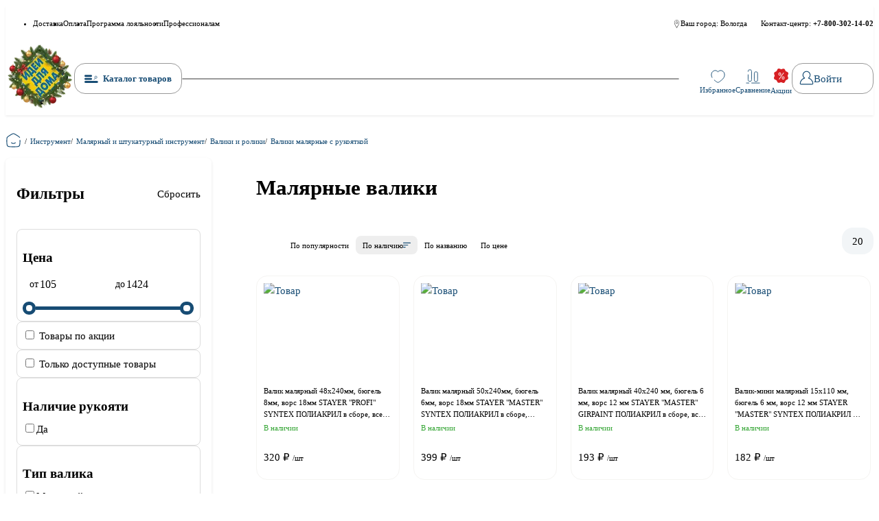

--- FILE ---
content_type: text/html;charset=utf-8
request_url: https://idd35.ru/category/00001441/
body_size: 468131
content:
<!DOCTYPE html><html  lang="ru" class=""><head><meta charset="utf-8">
<meta name="viewport" content="width=device-width, initial-scale=1, maximum-scale=1">
<title>Малярные валики - купить по выгодной цене в интернет-магазине компании «Идеи для дома»</title>
<link rel="preconnect" href="https://cdn.diginetica.net/">
<link rel="preconnect" href="https://tracking.diginetica.net/">
<link rel="preconnect" href="https://tracking-app.diginetica.net/">
<style>:root{--orange-200:#fc9;--orange-300:#ffb366;--orange-400:#f93;--orange-500:#ff8000;--red-200:#efa6a7;--red-300:#e7797c;--red-400:#df4d50;--red-500:#d72024;--red-600:#f80202;--blue-100:#f2f5f7;--blue-200:rgba(23,76,116,.4);--blue-300:rgba(23,76,116,.6);--blue-400:rgba(23,76,116,.8);--blue-500:#174c74;--black-200:hsla(40,13%,95%,.6);--black-300:#f5f4f2;--black-400:#999;--black-500:#000;--green-200:#9bd39b;--green-300:#68bc68;--green-400:#36a636;--green-500:#049004;--border-radius:16px;--teaser-block-buy-height:50px;--paragraphMarginBottom:24px;--section-margin:50px;--tablet:1023.98;--mobile:767.98;--mobile-s:480.98}*,:after,:before{box-sizing:border-box}:where(ul,ol):where([class]){padding-left:0}:where(blockquote,figure):where([class]),body{font-family:Inter,sans-serif;margin:0}:where(h1,h2,h3,h4,h5,h6,p,ul,ol,dl):where([class]){margin-block:0}:where(dd[class]){margin-left:0}:where(fieldset[class]){border:none;margin-left:0;padding:0}:where(ul[class]){list-style:none}p{margin-block:0}p:where(:not([class]):not(:last-child)){margin-bottom:var(--paragraphMarginBottom)}img{display:inline-block;max-height:100%;max-width:100%;-o-object-fit:scale-down;object-fit:scale-down}figure{margin:0}button,input,select,textarea{font:inherit}html{height:100%;scroll-behavior:smooth;scroll-padding-top:120px;scrollbar-width:thin}body,html{scrollbar-gutter:stable}body{background:#fff;line-height:1.5;min-height:100%}svg:not(.svg-image) [fill]{fill:currentColor}svg:not(.svg-image) [stroke]{stroke:currentColor}svg:not(.svg-image) *{transition-property:fill,stroke}a[class]{text-decoration:none}@media (prefers-reduced-motion:reduce){*{animation-duration:.01ms!important;animation-iteration-count:1!important;scroll-behavior:auto!important;transition-duration:.01ms!important}}html{font-size:clamp(.875rem,.8347107438rem + .1652892562vw,1rem)}body{height:100%}svg{display:inline-block;height:1em;transition:fill .3s;vertical-align:unset;width:1em}.visually-hidden{border:0;clip-path:inset(100%);height:1px;margin:-1px;padding:0;position:absolute;white-space:nowrap;width:1px;clip:rect(0 0 0 0);overflow:hidden}a{color:var(--blue-500)}.container{margin:0 auto;max-width:1400px;padding-inline:15px}.button{background-color:transparent;border:none;cursor:pointer;padding:0;transition:all .3s}.button:disabled{opacity:.5;pointer-events:none}.button--main{border:1px solid var(--black-400);border-radius:var(--border-radius);padding:10px 15px}@media (hover:hover){.button--main:hover{background-color:var(--blue-500);border-color:var(--blue-500);color:#fff}}@media (hover:none){.button--main.touched,.button--main:active,.button--main:focus{background-color:var(--blue-500);border-color:var(--blue-500);color:#fff}}.button--red{background-color:var(--red-500);border:1px solid var(--red-500);border-radius:var(--border-radius);color:#fff;padding:10px 15px}@media (hover:hover){.button--red:hover{background-color:var(--red-300);border-color:var(--red-300)}}@media (hover:none){.button--red.touched,.button--red:active,.button--red:focus{background-color:var(--red-300);border-color:var(--red-300)}}.button--order-submit{background-color:var(--red-500);border:1px solid var(--red-500);border-radius:var(--border-radius);color:#fff;padding:10px 15px;width:100%}@media (hover:hover){.button--order-submit:hover{background-color:var(--red-300);border-color:var(-red-300)}}@media (hover:none){.button--order-submit.touched,.button--order-submit:active,.button--order-submit:focus{background-color:var(--red-300);border-color:var(-red-300)}}.checkbox{display:inline-block;padding-left:2.2em}.checkbox__box{background-color:#fff;background-position:50% 50%;background-repeat:no-repeat;border-radius:5px;box-shadow:0 0 0 .1em var(--black-400);height:20px;margin-left:-2.2em;margin-top:.15em;overflow:hidden;position:absolute;width:20px}.checkbox__input:checked+.checkbox__box{background-color:var(--blue-500);background-image:url("data:image/svg+xml;charset=utf-8,%3Csvg xmlns='http://www.w3.org/2000/svg' width='12' height='9' fill='none' viewBox='0 0 12 9'%3E%3Cpath stroke='%23fff' stroke-linecap='round' stroke-width='1.5' d='m1.3 4.3 3.3 3.3 6-6'/%3E%3C/svg%3E")}.checkbox__input:checked:disabled+.checkbox__box{background-color:#9b9b9b}.checkbox__input:focus+.checkbox__box{box-shadow:0 0 0 .1em var(--blue-500)}.checkbox__input:disabled+.checkbox__box{box-shadow:0 0 0 .1em #9b9b9b}.checkbox__label{display:inline-block;font-size:12px;text-transform:lowercase}.checkbox__label:first-letter{text-transform:uppercase}.tips{border-radius:0 5px 5px 0;color:#fff;font-size:clamp(.75rem,.6694214876rem + .3305785124vw,1rem);max-width:-moz-max-content;max-width:max-content;padding:2px 10px 4px;position:relative;text-transform:none}.tips:before{border:6px solid transparent;border-left:7px solid #fff;content:"";display:block;left:0;position:absolute;top:9px}.tips--action{background:var(--red-500)}#wrapper{display:flex;flex-direction:column;height:100%}table{border-collapse:collapse;margin-bottom:var(--paragraphMarginBottom)}table thead{background:var(--blue-500);color:#fff}table th{font-weight:600}table tr:nth-child(2n){background-color:#fff}table td,table th{border:1px solid var(--blue-300);font-weight:400;padding:10px;text-align:left}blockquote{border-left:2px solid var(--red-500);padding-left:5px}.type-text img{margin-block:20px}.header-fixed{padding-top:140px}</style>
<style>/*!
 * animate.css - https://animate.style/
 * Version - 4.1.1
 * Licensed under the MIT license - http://opensource.org/licenses/MIT
 *
 * Copyright (c) 2020 Animate.css
 */:root{--animate-duration:1s;--animate-delay:1s;--animate-repeat:1}.animate__animated{-webkit-animation-duration:1s;animation-duration:1s;-webkit-animation-duration:var(--animate-duration);animation-duration:var(--animate-duration);-webkit-animation-fill-mode:both;animation-fill-mode:both}.animate__animated.animate__infinite{-webkit-animation-iteration-count:infinite;animation-iteration-count:infinite}.animate__animated.animate__repeat-1{-webkit-animation-iteration-count:1;animation-iteration-count:1;-webkit-animation-iteration-count:var(--animate-repeat);animation-iteration-count:var(--animate-repeat)}.animate__animated.animate__repeat-2{-webkit-animation-iteration-count:2;animation-iteration-count:2;-webkit-animation-iteration-count:calc(var(--animate-repeat)*2);animation-iteration-count:calc(var(--animate-repeat)*2)}.animate__animated.animate__repeat-3{-webkit-animation-iteration-count:3;animation-iteration-count:3;-webkit-animation-iteration-count:calc(var(--animate-repeat)*3);animation-iteration-count:calc(var(--animate-repeat)*3)}.animate__animated.animate__delay-1s{-webkit-animation-delay:1s;animation-delay:1s;-webkit-animation-delay:var(--animate-delay);animation-delay:var(--animate-delay)}.animate__animated.animate__delay-2s{-webkit-animation-delay:2s;animation-delay:2s;-webkit-animation-delay:calc(var(--animate-delay)*2);animation-delay:calc(var(--animate-delay)*2)}.animate__animated.animate__delay-3s{-webkit-animation-delay:3s;animation-delay:3s;-webkit-animation-delay:calc(var(--animate-delay)*3);animation-delay:calc(var(--animate-delay)*3)}.animate__animated.animate__delay-4s{-webkit-animation-delay:4s;animation-delay:4s;-webkit-animation-delay:calc(var(--animate-delay)*4);animation-delay:calc(var(--animate-delay)*4)}.animate__animated.animate__delay-5s{-webkit-animation-delay:5s;animation-delay:5s;-webkit-animation-delay:calc(var(--animate-delay)*5);animation-delay:calc(var(--animate-delay)*5)}.animate__animated.animate__faster{-webkit-animation-duration:.5s;animation-duration:.5s;-webkit-animation-duration:calc(var(--animate-duration)/2);animation-duration:calc(var(--animate-duration)/2)}.animate__animated.animate__fast{-webkit-animation-duration:.8s;animation-duration:.8s;-webkit-animation-duration:calc(var(--animate-duration)*.8);animation-duration:calc(var(--animate-duration)*.8)}.animate__animated.animate__slow{-webkit-animation-duration:2s;animation-duration:2s;-webkit-animation-duration:calc(var(--animate-duration)*2);animation-duration:calc(var(--animate-duration)*2)}.animate__animated.animate__slower{-webkit-animation-duration:3s;animation-duration:3s;-webkit-animation-duration:calc(var(--animate-duration)*3);animation-duration:calc(var(--animate-duration)*3)}@media (prefers-reduced-motion:reduce),print{.animate__animated{-webkit-animation-duration:1ms!important;animation-duration:1ms!important;-webkit-animation-iteration-count:1!important;animation-iteration-count:1!important;-webkit-transition-duration:1ms!important;transition-duration:1ms!important}.animate__animated[class*=Out]{opacity:0}}@-webkit-keyframes bounce{0%,20%,53%,to{-webkit-animation-timing-function:cubic-bezier(.215,.61,.355,1);animation-timing-function:cubic-bezier(.215,.61,.355,1);-webkit-transform:translateZ(0);transform:translateZ(0)}40%,43%{-webkit-animation-timing-function:cubic-bezier(.755,.05,.855,.06);animation-timing-function:cubic-bezier(.755,.05,.855,.06);-webkit-transform:translate3d(0,-30px,0) scaleY(1.1);transform:translate3d(0,-30px,0) scaleY(1.1)}70%{-webkit-animation-timing-function:cubic-bezier(.755,.05,.855,.06);animation-timing-function:cubic-bezier(.755,.05,.855,.06);-webkit-transform:translate3d(0,-15px,0) scaleY(1.05);transform:translate3d(0,-15px,0) scaleY(1.05)}80%{-webkit-transform:translateZ(0) scaleY(.95);transform:translateZ(0) scaleY(.95);-webkit-transition-timing-function:cubic-bezier(.215,.61,.355,1);transition-timing-function:cubic-bezier(.215,.61,.355,1)}90%{-webkit-transform:translate3d(0,-4px,0) scaleY(1.02);transform:translate3d(0,-4px,0) scaleY(1.02)}}@keyframes bounce{0%,20%,53%,to{-webkit-animation-timing-function:cubic-bezier(.215,.61,.355,1);animation-timing-function:cubic-bezier(.215,.61,.355,1);-webkit-transform:translateZ(0);transform:translateZ(0)}40%,43%{-webkit-animation-timing-function:cubic-bezier(.755,.05,.855,.06);animation-timing-function:cubic-bezier(.755,.05,.855,.06);-webkit-transform:translate3d(0,-30px,0) scaleY(1.1);transform:translate3d(0,-30px,0) scaleY(1.1)}70%{-webkit-animation-timing-function:cubic-bezier(.755,.05,.855,.06);animation-timing-function:cubic-bezier(.755,.05,.855,.06);-webkit-transform:translate3d(0,-15px,0) scaleY(1.05);transform:translate3d(0,-15px,0) scaleY(1.05)}80%{-webkit-transform:translateZ(0) scaleY(.95);transform:translateZ(0) scaleY(.95);-webkit-transition-timing-function:cubic-bezier(.215,.61,.355,1);transition-timing-function:cubic-bezier(.215,.61,.355,1)}90%{-webkit-transform:translate3d(0,-4px,0) scaleY(1.02);transform:translate3d(0,-4px,0) scaleY(1.02)}}.animate__bounce{-webkit-animation-name:bounce;animation-name:bounce;-webkit-transform-origin:center bottom;transform-origin:center bottom}@-webkit-keyframes flash{0%,50%,to{opacity:1}25%,75%{opacity:0}}@keyframes flash{0%,50%,to{opacity:1}25%,75%{opacity:0}}.animate__flash{-webkit-animation-name:flash;animation-name:flash}@-webkit-keyframes pulse{0%{-webkit-transform:scaleX(1);transform:scaleX(1)}50%{-webkit-transform:scale3d(1.05,1.05,1.05);transform:scale3d(1.05,1.05,1.05)}to{-webkit-transform:scaleX(1);transform:scaleX(1)}}@keyframes pulse{0%{-webkit-transform:scaleX(1);transform:scaleX(1)}50%{-webkit-transform:scale3d(1.05,1.05,1.05);transform:scale3d(1.05,1.05,1.05)}to{-webkit-transform:scaleX(1);transform:scaleX(1)}}.animate__pulse{-webkit-animation-name:pulse;animation-name:pulse;-webkit-animation-timing-function:ease-in-out;animation-timing-function:ease-in-out}@-webkit-keyframes rubberBand{0%{-webkit-transform:scaleX(1);transform:scaleX(1)}30%{-webkit-transform:scale3d(1.25,.75,1);transform:scale3d(1.25,.75,1)}40%{-webkit-transform:scale3d(.75,1.25,1);transform:scale3d(.75,1.25,1)}50%{-webkit-transform:scale3d(1.15,.85,1);transform:scale3d(1.15,.85,1)}65%{-webkit-transform:scale3d(.95,1.05,1);transform:scale3d(.95,1.05,1)}75%{-webkit-transform:scale3d(1.05,.95,1);transform:scale3d(1.05,.95,1)}to{-webkit-transform:scaleX(1);transform:scaleX(1)}}@keyframes rubberBand{0%{-webkit-transform:scaleX(1);transform:scaleX(1)}30%{-webkit-transform:scale3d(1.25,.75,1);transform:scale3d(1.25,.75,1)}40%{-webkit-transform:scale3d(.75,1.25,1);transform:scale3d(.75,1.25,1)}50%{-webkit-transform:scale3d(1.15,.85,1);transform:scale3d(1.15,.85,1)}65%{-webkit-transform:scale3d(.95,1.05,1);transform:scale3d(.95,1.05,1)}75%{-webkit-transform:scale3d(1.05,.95,1);transform:scale3d(1.05,.95,1)}to{-webkit-transform:scaleX(1);transform:scaleX(1)}}.animate__rubberBand{-webkit-animation-name:rubberBand;animation-name:rubberBand}@-webkit-keyframes shakeX{0%,to{-webkit-transform:translateZ(0);transform:translateZ(0)}10%,30%,50%,70%,90%{-webkit-transform:translate3d(-10px,0,0);transform:translate3d(-10px,0,0)}20%,40%,60%,80%{-webkit-transform:translate3d(10px,0,0);transform:translate3d(10px,0,0)}}@keyframes shakeX{0%,to{-webkit-transform:translateZ(0);transform:translateZ(0)}10%,30%,50%,70%,90%{-webkit-transform:translate3d(-10px,0,0);transform:translate3d(-10px,0,0)}20%,40%,60%,80%{-webkit-transform:translate3d(10px,0,0);transform:translate3d(10px,0,0)}}.animate__shakeX{-webkit-animation-name:shakeX;animation-name:shakeX}@-webkit-keyframes shakeY{0%,to{-webkit-transform:translateZ(0);transform:translateZ(0)}10%,30%,50%,70%,90%{-webkit-transform:translate3d(0,-10px,0);transform:translate3d(0,-10px,0)}20%,40%,60%,80%{-webkit-transform:translate3d(0,10px,0);transform:translate3d(0,10px,0)}}@keyframes shakeY{0%,to{-webkit-transform:translateZ(0);transform:translateZ(0)}10%,30%,50%,70%,90%{-webkit-transform:translate3d(0,-10px,0);transform:translate3d(0,-10px,0)}20%,40%,60%,80%{-webkit-transform:translate3d(0,10px,0);transform:translate3d(0,10px,0)}}.animate__shakeY{-webkit-animation-name:shakeY;animation-name:shakeY}@-webkit-keyframes headShake{0%{-webkit-transform:translateX(0);transform:translate(0)}6.5%{-webkit-transform:translateX(-6px) rotateY(-9deg);transform:translate(-6px) rotateY(-9deg)}18.5%{-webkit-transform:translateX(5px) rotateY(7deg);transform:translate(5px) rotateY(7deg)}31.5%{-webkit-transform:translateX(-3px) rotateY(-5deg);transform:translate(-3px) rotateY(-5deg)}43.5%{-webkit-transform:translateX(2px) rotateY(3deg);transform:translate(2px) rotateY(3deg)}50%{-webkit-transform:translateX(0);transform:translate(0)}}@keyframes headShake{0%{-webkit-transform:translateX(0);transform:translate(0)}6.5%{-webkit-transform:translateX(-6px) rotateY(-9deg);transform:translate(-6px) rotateY(-9deg)}18.5%{-webkit-transform:translateX(5px) rotateY(7deg);transform:translate(5px) rotateY(7deg)}31.5%{-webkit-transform:translateX(-3px) rotateY(-5deg);transform:translate(-3px) rotateY(-5deg)}43.5%{-webkit-transform:translateX(2px) rotateY(3deg);transform:translate(2px) rotateY(3deg)}50%{-webkit-transform:translateX(0);transform:translate(0)}}.animate__headShake{-webkit-animation-name:headShake;animation-name:headShake;-webkit-animation-timing-function:ease-in-out;animation-timing-function:ease-in-out}@-webkit-keyframes swing{20%{-webkit-transform:rotate(15deg);transform:rotate(15deg)}40%{-webkit-transform:rotate(-10deg);transform:rotate(-10deg)}60%{-webkit-transform:rotate(5deg);transform:rotate(5deg)}80%{-webkit-transform:rotate(-5deg);transform:rotate(-5deg)}to{-webkit-transform:rotate(0deg);transform:rotate(0)}}@keyframes swing{20%{-webkit-transform:rotate(15deg);transform:rotate(15deg)}40%{-webkit-transform:rotate(-10deg);transform:rotate(-10deg)}60%{-webkit-transform:rotate(5deg);transform:rotate(5deg)}80%{-webkit-transform:rotate(-5deg);transform:rotate(-5deg)}to{-webkit-transform:rotate(0deg);transform:rotate(0)}}.animate__swing{-webkit-animation-name:swing;animation-name:swing;-webkit-transform-origin:top center;transform-origin:top center}@-webkit-keyframes tada{0%{-webkit-transform:scaleX(1);transform:scaleX(1)}10%,20%{-webkit-transform:scale3d(.9,.9,.9) rotate(-3deg);transform:scale3d(.9,.9,.9) rotate(-3deg)}30%,50%,70%,90%{-webkit-transform:scale3d(1.1,1.1,1.1) rotate(3deg);transform:scale3d(1.1,1.1,1.1) rotate(3deg)}40%,60%,80%{-webkit-transform:scale3d(1.1,1.1,1.1) rotate(-3deg);transform:scale3d(1.1,1.1,1.1) rotate(-3deg)}to{-webkit-transform:scaleX(1);transform:scaleX(1)}}@keyframes tada{0%{-webkit-transform:scaleX(1);transform:scaleX(1)}10%,20%{-webkit-transform:scale3d(.9,.9,.9) rotate(-3deg);transform:scale3d(.9,.9,.9) rotate(-3deg)}30%,50%,70%,90%{-webkit-transform:scale3d(1.1,1.1,1.1) rotate(3deg);transform:scale3d(1.1,1.1,1.1) rotate(3deg)}40%,60%,80%{-webkit-transform:scale3d(1.1,1.1,1.1) rotate(-3deg);transform:scale3d(1.1,1.1,1.1) rotate(-3deg)}to{-webkit-transform:scaleX(1);transform:scaleX(1)}}.animate__tada{-webkit-animation-name:tada;animation-name:tada}@-webkit-keyframes wobble{0%{-webkit-transform:translateZ(0);transform:translateZ(0)}15%{-webkit-transform:translate3d(-25%,0,0) rotate(-5deg);transform:translate3d(-25%,0,0) rotate(-5deg)}30%{-webkit-transform:translate3d(20%,0,0) rotate(3deg);transform:translate3d(20%,0,0) rotate(3deg)}45%{-webkit-transform:translate3d(-15%,0,0) rotate(-3deg);transform:translate3d(-15%,0,0) rotate(-3deg)}60%{-webkit-transform:translate3d(10%,0,0) rotate(2deg);transform:translate3d(10%,0,0) rotate(2deg)}75%{-webkit-transform:translate3d(-5%,0,0) rotate(-1deg);transform:translate3d(-5%,0,0) rotate(-1deg)}to{-webkit-transform:translateZ(0);transform:translateZ(0)}}@keyframes wobble{0%{-webkit-transform:translateZ(0);transform:translateZ(0)}15%{-webkit-transform:translate3d(-25%,0,0) rotate(-5deg);transform:translate3d(-25%,0,0) rotate(-5deg)}30%{-webkit-transform:translate3d(20%,0,0) rotate(3deg);transform:translate3d(20%,0,0) rotate(3deg)}45%{-webkit-transform:translate3d(-15%,0,0) rotate(-3deg);transform:translate3d(-15%,0,0) rotate(-3deg)}60%{-webkit-transform:translate3d(10%,0,0) rotate(2deg);transform:translate3d(10%,0,0) rotate(2deg)}75%{-webkit-transform:translate3d(-5%,0,0) rotate(-1deg);transform:translate3d(-5%,0,0) rotate(-1deg)}to{-webkit-transform:translateZ(0);transform:translateZ(0)}}.animate__wobble{-webkit-animation-name:wobble;animation-name:wobble}@-webkit-keyframes jello{0%,11.1%,to{-webkit-transform:translateZ(0);transform:translateZ(0)}22.2%{-webkit-transform:skewX(-12.5deg) skewY(-12.5deg);transform:skew(-12.5deg) skewY(-12.5deg)}33.3%{-webkit-transform:skewX(6.25deg) skewY(6.25deg);transform:skew(6.25deg) skewY(6.25deg)}44.4%{-webkit-transform:skewX(-3.125deg) skewY(-3.125deg);transform:skew(-3.125deg) skewY(-3.125deg)}55.5%{-webkit-transform:skewX(1.5625deg) skewY(1.5625deg);transform:skew(1.5625deg) skewY(1.5625deg)}66.6%{-webkit-transform:skewX(-.78125deg) skewY(-.78125deg);transform:skew(-.78125deg) skewY(-.78125deg)}77.7%{-webkit-transform:skewX(.390625deg) skewY(.390625deg);transform:skew(.390625deg) skewY(.390625deg)}88.8%{-webkit-transform:skewX(-.1953125deg) skewY(-.1953125deg);transform:skew(-.1953125deg) skewY(-.1953125deg)}}@keyframes jello{0%,11.1%,to{-webkit-transform:translateZ(0);transform:translateZ(0)}22.2%{-webkit-transform:skewX(-12.5deg) skewY(-12.5deg);transform:skew(-12.5deg) skewY(-12.5deg)}33.3%{-webkit-transform:skewX(6.25deg) skewY(6.25deg);transform:skew(6.25deg) skewY(6.25deg)}44.4%{-webkit-transform:skewX(-3.125deg) skewY(-3.125deg);transform:skew(-3.125deg) skewY(-3.125deg)}55.5%{-webkit-transform:skewX(1.5625deg) skewY(1.5625deg);transform:skew(1.5625deg) skewY(1.5625deg)}66.6%{-webkit-transform:skewX(-.78125deg) skewY(-.78125deg);transform:skew(-.78125deg) skewY(-.78125deg)}77.7%{-webkit-transform:skewX(.390625deg) skewY(.390625deg);transform:skew(.390625deg) skewY(.390625deg)}88.8%{-webkit-transform:skewX(-.1953125deg) skewY(-.1953125deg);transform:skew(-.1953125deg) skewY(-.1953125deg)}}.animate__jello{-webkit-animation-name:jello;animation-name:jello;-webkit-transform-origin:center;transform-origin:center}@-webkit-keyframes heartBeat{0%{-webkit-transform:scale(1);transform:scale(1)}14%{-webkit-transform:scale(1.3);transform:scale(1.3)}28%{-webkit-transform:scale(1);transform:scale(1)}42%{-webkit-transform:scale(1.3);transform:scale(1.3)}70%{-webkit-transform:scale(1);transform:scale(1)}}@keyframes heartBeat{0%{-webkit-transform:scale(1);transform:scale(1)}14%{-webkit-transform:scale(1.3);transform:scale(1.3)}28%{-webkit-transform:scale(1);transform:scale(1)}42%{-webkit-transform:scale(1.3);transform:scale(1.3)}70%{-webkit-transform:scale(1);transform:scale(1)}}.animate__heartBeat{-webkit-animation-duration:1.3s;animation-duration:1.3s;-webkit-animation-duration:calc(var(--animate-duration)*1.3);animation-duration:calc(var(--animate-duration)*1.3);-webkit-animation-name:heartBeat;animation-name:heartBeat;-webkit-animation-timing-function:ease-in-out;animation-timing-function:ease-in-out}@-webkit-keyframes backInDown{0%{opacity:.7;-webkit-transform:translateY(-1200px) scale(.7);transform:translateY(-1200px) scale(.7)}80%{opacity:.7;-webkit-transform:translateY(0) scale(.7);transform:translateY(0) scale(.7)}to{opacity:1;-webkit-transform:scale(1);transform:scale(1)}}@keyframes backInDown{0%{opacity:.7;-webkit-transform:translateY(-1200px) scale(.7);transform:translateY(-1200px) scale(.7)}80%{opacity:.7;-webkit-transform:translateY(0) scale(.7);transform:translateY(0) scale(.7)}to{opacity:1;-webkit-transform:scale(1);transform:scale(1)}}.animate__backInDown{-webkit-animation-name:backInDown;animation-name:backInDown}@-webkit-keyframes backInLeft{0%{opacity:.7;-webkit-transform:translateX(-2000px) scale(.7);transform:translate(-2000px) scale(.7)}80%{opacity:.7;-webkit-transform:translateX(0) scale(.7);transform:translate(0) scale(.7)}to{opacity:1;-webkit-transform:scale(1);transform:scale(1)}}@keyframes backInLeft{0%{opacity:.7;-webkit-transform:translateX(-2000px) scale(.7);transform:translate(-2000px) scale(.7)}80%{opacity:.7;-webkit-transform:translateX(0) scale(.7);transform:translate(0) scale(.7)}to{opacity:1;-webkit-transform:scale(1);transform:scale(1)}}.animate__backInLeft{-webkit-animation-name:backInLeft;animation-name:backInLeft}@-webkit-keyframes backInRight{0%{opacity:.7;-webkit-transform:translateX(2000px) scale(.7);transform:translate(2000px) scale(.7)}80%{opacity:.7;-webkit-transform:translateX(0) scale(.7);transform:translate(0) scale(.7)}to{opacity:1;-webkit-transform:scale(1);transform:scale(1)}}@keyframes backInRight{0%{opacity:.7;-webkit-transform:translateX(2000px) scale(.7);transform:translate(2000px) scale(.7)}80%{opacity:.7;-webkit-transform:translateX(0) scale(.7);transform:translate(0) scale(.7)}to{opacity:1;-webkit-transform:scale(1);transform:scale(1)}}.animate__backInRight{-webkit-animation-name:backInRight;animation-name:backInRight}@-webkit-keyframes backInUp{0%{opacity:.7;-webkit-transform:translateY(1200px) scale(.7);transform:translateY(1200px) scale(.7)}80%{opacity:.7;-webkit-transform:translateY(0) scale(.7);transform:translateY(0) scale(.7)}to{opacity:1;-webkit-transform:scale(1);transform:scale(1)}}@keyframes backInUp{0%{opacity:.7;-webkit-transform:translateY(1200px) scale(.7);transform:translateY(1200px) scale(.7)}80%{opacity:.7;-webkit-transform:translateY(0) scale(.7);transform:translateY(0) scale(.7)}to{opacity:1;-webkit-transform:scale(1);transform:scale(1)}}.animate__backInUp{-webkit-animation-name:backInUp;animation-name:backInUp}@-webkit-keyframes backOutDown{0%{opacity:1;-webkit-transform:scale(1);transform:scale(1)}20%{opacity:.7;-webkit-transform:translateY(0) scale(.7);transform:translateY(0) scale(.7)}to{opacity:.7;-webkit-transform:translateY(700px) scale(.7);transform:translateY(700px) scale(.7)}}@keyframes backOutDown{0%{opacity:1;-webkit-transform:scale(1);transform:scale(1)}20%{opacity:.7;-webkit-transform:translateY(0) scale(.7);transform:translateY(0) scale(.7)}to{opacity:.7;-webkit-transform:translateY(700px) scale(.7);transform:translateY(700px) scale(.7)}}.animate__backOutDown{-webkit-animation-name:backOutDown;animation-name:backOutDown}@-webkit-keyframes backOutLeft{0%{opacity:1;-webkit-transform:scale(1);transform:scale(1)}20%{opacity:.7;-webkit-transform:translateX(0) scale(.7);transform:translate(0) scale(.7)}to{opacity:.7;-webkit-transform:translateX(-2000px) scale(.7);transform:translate(-2000px) scale(.7)}}@keyframes backOutLeft{0%{opacity:1;-webkit-transform:scale(1);transform:scale(1)}20%{opacity:.7;-webkit-transform:translateX(0) scale(.7);transform:translate(0) scale(.7)}to{opacity:.7;-webkit-transform:translateX(-2000px) scale(.7);transform:translate(-2000px) scale(.7)}}.animate__backOutLeft{-webkit-animation-name:backOutLeft;animation-name:backOutLeft}@-webkit-keyframes backOutRight{0%{opacity:1;-webkit-transform:scale(1);transform:scale(1)}20%{opacity:.7;-webkit-transform:translateX(0) scale(.7);transform:translate(0) scale(.7)}to{opacity:.7;-webkit-transform:translateX(2000px) scale(.7);transform:translate(2000px) scale(.7)}}@keyframes backOutRight{0%{opacity:1;-webkit-transform:scale(1);transform:scale(1)}20%{opacity:.7;-webkit-transform:translateX(0) scale(.7);transform:translate(0) scale(.7)}to{opacity:.7;-webkit-transform:translateX(2000px) scale(.7);transform:translate(2000px) scale(.7)}}.animate__backOutRight{-webkit-animation-name:backOutRight;animation-name:backOutRight}@-webkit-keyframes backOutUp{0%{opacity:1;-webkit-transform:scale(1);transform:scale(1)}20%{opacity:.7;-webkit-transform:translateY(0) scale(.7);transform:translateY(0) scale(.7)}to{opacity:.7;-webkit-transform:translateY(-700px) scale(.7);transform:translateY(-700px) scale(.7)}}@keyframes backOutUp{0%{opacity:1;-webkit-transform:scale(1);transform:scale(1)}20%{opacity:.7;-webkit-transform:translateY(0) scale(.7);transform:translateY(0) scale(.7)}to{opacity:.7;-webkit-transform:translateY(-700px) scale(.7);transform:translateY(-700px) scale(.7)}}.animate__backOutUp{-webkit-animation-name:backOutUp;animation-name:backOutUp}@-webkit-keyframes bounceIn{0%,20%,40%,60%,80%,to{-webkit-animation-timing-function:cubic-bezier(.215,.61,.355,1);animation-timing-function:cubic-bezier(.215,.61,.355,1)}0%{opacity:0;-webkit-transform:scale3d(.3,.3,.3);transform:scale3d(.3,.3,.3)}20%{-webkit-transform:scale3d(1.1,1.1,1.1);transform:scale3d(1.1,1.1,1.1)}40%{-webkit-transform:scale3d(.9,.9,.9);transform:scale3d(.9,.9,.9)}60%{opacity:1;-webkit-transform:scale3d(1.03,1.03,1.03);transform:scale3d(1.03,1.03,1.03)}80%{-webkit-transform:scale3d(.97,.97,.97);transform:scale3d(.97,.97,.97)}to{opacity:1;-webkit-transform:scaleX(1);transform:scaleX(1)}}@keyframes bounceIn{0%,20%,40%,60%,80%,to{-webkit-animation-timing-function:cubic-bezier(.215,.61,.355,1);animation-timing-function:cubic-bezier(.215,.61,.355,1)}0%{opacity:0;-webkit-transform:scale3d(.3,.3,.3);transform:scale3d(.3,.3,.3)}20%{-webkit-transform:scale3d(1.1,1.1,1.1);transform:scale3d(1.1,1.1,1.1)}40%{-webkit-transform:scale3d(.9,.9,.9);transform:scale3d(.9,.9,.9)}60%{opacity:1;-webkit-transform:scale3d(1.03,1.03,1.03);transform:scale3d(1.03,1.03,1.03)}80%{-webkit-transform:scale3d(.97,.97,.97);transform:scale3d(.97,.97,.97)}to{opacity:1;-webkit-transform:scaleX(1);transform:scaleX(1)}}.animate__bounceIn{-webkit-animation-duration:.75s;animation-duration:.75s;-webkit-animation-duration:calc(var(--animate-duration)*.75);animation-duration:calc(var(--animate-duration)*.75);-webkit-animation-name:bounceIn;animation-name:bounceIn}@-webkit-keyframes bounceInDown{0%,60%,75%,90%,to{-webkit-animation-timing-function:cubic-bezier(.215,.61,.355,1);animation-timing-function:cubic-bezier(.215,.61,.355,1)}0%{opacity:0;-webkit-transform:translate3d(0,-3000px,0) scaleY(3);transform:translate3d(0,-3000px,0) scaleY(3)}60%{opacity:1;-webkit-transform:translate3d(0,25px,0) scaleY(.9);transform:translate3d(0,25px,0) scaleY(.9)}75%{-webkit-transform:translate3d(0,-10px,0) scaleY(.95);transform:translate3d(0,-10px,0) scaleY(.95)}90%{-webkit-transform:translate3d(0,5px,0) scaleY(.985);transform:translate3d(0,5px,0) scaleY(.985)}to{-webkit-transform:translateZ(0);transform:translateZ(0)}}@keyframes bounceInDown{0%,60%,75%,90%,to{-webkit-animation-timing-function:cubic-bezier(.215,.61,.355,1);animation-timing-function:cubic-bezier(.215,.61,.355,1)}0%{opacity:0;-webkit-transform:translate3d(0,-3000px,0) scaleY(3);transform:translate3d(0,-3000px,0) scaleY(3)}60%{opacity:1;-webkit-transform:translate3d(0,25px,0) scaleY(.9);transform:translate3d(0,25px,0) scaleY(.9)}75%{-webkit-transform:translate3d(0,-10px,0) scaleY(.95);transform:translate3d(0,-10px,0) scaleY(.95)}90%{-webkit-transform:translate3d(0,5px,0) scaleY(.985);transform:translate3d(0,5px,0) scaleY(.985)}to{-webkit-transform:translateZ(0);transform:translateZ(0)}}.animate__bounceInDown{-webkit-animation-name:bounceInDown;animation-name:bounceInDown}@-webkit-keyframes bounceInLeft{0%,60%,75%,90%,to{-webkit-animation-timing-function:cubic-bezier(.215,.61,.355,1);animation-timing-function:cubic-bezier(.215,.61,.355,1)}0%{opacity:0;-webkit-transform:translate3d(-3000px,0,0) scaleX(3);transform:translate3d(-3000px,0,0) scaleX(3)}60%{opacity:1;-webkit-transform:translate3d(25px,0,0) scaleX(1);transform:translate3d(25px,0,0) scaleX(1)}75%{-webkit-transform:translate3d(-10px,0,0) scaleX(.98);transform:translate3d(-10px,0,0) scaleX(.98)}90%{-webkit-transform:translate3d(5px,0,0) scaleX(.995);transform:translate3d(5px,0,0) scaleX(.995)}to{-webkit-transform:translateZ(0);transform:translateZ(0)}}@keyframes bounceInLeft{0%,60%,75%,90%,to{-webkit-animation-timing-function:cubic-bezier(.215,.61,.355,1);animation-timing-function:cubic-bezier(.215,.61,.355,1)}0%{opacity:0;-webkit-transform:translate3d(-3000px,0,0) scaleX(3);transform:translate3d(-3000px,0,0) scaleX(3)}60%{opacity:1;-webkit-transform:translate3d(25px,0,0) scaleX(1);transform:translate3d(25px,0,0) scaleX(1)}75%{-webkit-transform:translate3d(-10px,0,0) scaleX(.98);transform:translate3d(-10px,0,0) scaleX(.98)}90%{-webkit-transform:translate3d(5px,0,0) scaleX(.995);transform:translate3d(5px,0,0) scaleX(.995)}to{-webkit-transform:translateZ(0);transform:translateZ(0)}}.animate__bounceInLeft{-webkit-animation-name:bounceInLeft;animation-name:bounceInLeft}@-webkit-keyframes bounceInRight{0%,60%,75%,90%,to{-webkit-animation-timing-function:cubic-bezier(.215,.61,.355,1);animation-timing-function:cubic-bezier(.215,.61,.355,1)}0%{opacity:0;-webkit-transform:translate3d(3000px,0,0) scaleX(3);transform:translate3d(3000px,0,0) scaleX(3)}60%{opacity:1;-webkit-transform:translate3d(-25px,0,0) scaleX(1);transform:translate3d(-25px,0,0) scaleX(1)}75%{-webkit-transform:translate3d(10px,0,0) scaleX(.98);transform:translate3d(10px,0,0) scaleX(.98)}90%{-webkit-transform:translate3d(-5px,0,0) scaleX(.995);transform:translate3d(-5px,0,0) scaleX(.995)}to{-webkit-transform:translateZ(0);transform:translateZ(0)}}@keyframes bounceInRight{0%,60%,75%,90%,to{-webkit-animation-timing-function:cubic-bezier(.215,.61,.355,1);animation-timing-function:cubic-bezier(.215,.61,.355,1)}0%{opacity:0;-webkit-transform:translate3d(3000px,0,0) scaleX(3);transform:translate3d(3000px,0,0) scaleX(3)}60%{opacity:1;-webkit-transform:translate3d(-25px,0,0) scaleX(1);transform:translate3d(-25px,0,0) scaleX(1)}75%{-webkit-transform:translate3d(10px,0,0) scaleX(.98);transform:translate3d(10px,0,0) scaleX(.98)}90%{-webkit-transform:translate3d(-5px,0,0) scaleX(.995);transform:translate3d(-5px,0,0) scaleX(.995)}to{-webkit-transform:translateZ(0);transform:translateZ(0)}}.animate__bounceInRight{-webkit-animation-name:bounceInRight;animation-name:bounceInRight}@-webkit-keyframes bounceInUp{0%,60%,75%,90%,to{-webkit-animation-timing-function:cubic-bezier(.215,.61,.355,1);animation-timing-function:cubic-bezier(.215,.61,.355,1)}0%{opacity:0;-webkit-transform:translate3d(0,3000px,0) scaleY(5);transform:translate3d(0,3000px,0) scaleY(5)}60%{opacity:1;-webkit-transform:translate3d(0,-20px,0) scaleY(.9);transform:translate3d(0,-20px,0) scaleY(.9)}75%{-webkit-transform:translate3d(0,10px,0) scaleY(.95);transform:translate3d(0,10px,0) scaleY(.95)}90%{-webkit-transform:translate3d(0,-5px,0) scaleY(.985);transform:translate3d(0,-5px,0) scaleY(.985)}to{-webkit-transform:translateZ(0);transform:translateZ(0)}}@keyframes bounceInUp{0%,60%,75%,90%,to{-webkit-animation-timing-function:cubic-bezier(.215,.61,.355,1);animation-timing-function:cubic-bezier(.215,.61,.355,1)}0%{opacity:0;-webkit-transform:translate3d(0,3000px,0) scaleY(5);transform:translate3d(0,3000px,0) scaleY(5)}60%{opacity:1;-webkit-transform:translate3d(0,-20px,0) scaleY(.9);transform:translate3d(0,-20px,0) scaleY(.9)}75%{-webkit-transform:translate3d(0,10px,0) scaleY(.95);transform:translate3d(0,10px,0) scaleY(.95)}90%{-webkit-transform:translate3d(0,-5px,0) scaleY(.985);transform:translate3d(0,-5px,0) scaleY(.985)}to{-webkit-transform:translateZ(0);transform:translateZ(0)}}.animate__bounceInUp{-webkit-animation-name:bounceInUp;animation-name:bounceInUp}@-webkit-keyframes bounceOut{20%{-webkit-transform:scale3d(.9,.9,.9);transform:scale3d(.9,.9,.9)}50%,55%{opacity:1;-webkit-transform:scale3d(1.1,1.1,1.1);transform:scale3d(1.1,1.1,1.1)}to{opacity:0;-webkit-transform:scale3d(.3,.3,.3);transform:scale3d(.3,.3,.3)}}@keyframes bounceOut{20%{-webkit-transform:scale3d(.9,.9,.9);transform:scale3d(.9,.9,.9)}50%,55%{opacity:1;-webkit-transform:scale3d(1.1,1.1,1.1);transform:scale3d(1.1,1.1,1.1)}to{opacity:0;-webkit-transform:scale3d(.3,.3,.3);transform:scale3d(.3,.3,.3)}}.animate__bounceOut{-webkit-animation-duration:.75s;animation-duration:.75s;-webkit-animation-duration:calc(var(--animate-duration)*.75);animation-duration:calc(var(--animate-duration)*.75);-webkit-animation-name:bounceOut;animation-name:bounceOut}@-webkit-keyframes bounceOutDown{20%{-webkit-transform:translate3d(0,10px,0) scaleY(.985);transform:translate3d(0,10px,0) scaleY(.985)}40%,45%{opacity:1;-webkit-transform:translate3d(0,-20px,0) scaleY(.9);transform:translate3d(0,-20px,0) scaleY(.9)}to{opacity:0;-webkit-transform:translate3d(0,2000px,0) scaleY(3);transform:translate3d(0,2000px,0) scaleY(3)}}@keyframes bounceOutDown{20%{-webkit-transform:translate3d(0,10px,0) scaleY(.985);transform:translate3d(0,10px,0) scaleY(.985)}40%,45%{opacity:1;-webkit-transform:translate3d(0,-20px,0) scaleY(.9);transform:translate3d(0,-20px,0) scaleY(.9)}to{opacity:0;-webkit-transform:translate3d(0,2000px,0) scaleY(3);transform:translate3d(0,2000px,0) scaleY(3)}}.animate__bounceOutDown{-webkit-animation-name:bounceOutDown;animation-name:bounceOutDown}@-webkit-keyframes bounceOutLeft{20%{opacity:1;-webkit-transform:translate3d(20px,0,0) scaleX(.9);transform:translate3d(20px,0,0) scaleX(.9)}to{opacity:0;-webkit-transform:translate3d(-2000px,0,0) scaleX(2);transform:translate3d(-2000px,0,0) scaleX(2)}}@keyframes bounceOutLeft{20%{opacity:1;-webkit-transform:translate3d(20px,0,0) scaleX(.9);transform:translate3d(20px,0,0) scaleX(.9)}to{opacity:0;-webkit-transform:translate3d(-2000px,0,0) scaleX(2);transform:translate3d(-2000px,0,0) scaleX(2)}}.animate__bounceOutLeft{-webkit-animation-name:bounceOutLeft;animation-name:bounceOutLeft}@-webkit-keyframes bounceOutRight{20%{opacity:1;-webkit-transform:translate3d(-20px,0,0) scaleX(.9);transform:translate3d(-20px,0,0) scaleX(.9)}to{opacity:0;-webkit-transform:translate3d(2000px,0,0) scaleX(2);transform:translate3d(2000px,0,0) scaleX(2)}}@keyframes bounceOutRight{20%{opacity:1;-webkit-transform:translate3d(-20px,0,0) scaleX(.9);transform:translate3d(-20px,0,0) scaleX(.9)}to{opacity:0;-webkit-transform:translate3d(2000px,0,0) scaleX(2);transform:translate3d(2000px,0,0) scaleX(2)}}.animate__bounceOutRight{-webkit-animation-name:bounceOutRight;animation-name:bounceOutRight}@-webkit-keyframes bounceOutUp{20%{-webkit-transform:translate3d(0,-10px,0) scaleY(.985);transform:translate3d(0,-10px,0) scaleY(.985)}40%,45%{opacity:1;-webkit-transform:translate3d(0,20px,0) scaleY(.9);transform:translate3d(0,20px,0) scaleY(.9)}to{opacity:0;-webkit-transform:translate3d(0,-2000px,0) scaleY(3);transform:translate3d(0,-2000px,0) scaleY(3)}}@keyframes bounceOutUp{20%{-webkit-transform:translate3d(0,-10px,0) scaleY(.985);transform:translate3d(0,-10px,0) scaleY(.985)}40%,45%{opacity:1;-webkit-transform:translate3d(0,20px,0) scaleY(.9);transform:translate3d(0,20px,0) scaleY(.9)}to{opacity:0;-webkit-transform:translate3d(0,-2000px,0) scaleY(3);transform:translate3d(0,-2000px,0) scaleY(3)}}.animate__bounceOutUp{-webkit-animation-name:bounceOutUp;animation-name:bounceOutUp}@-webkit-keyframes fadeIn{0%{opacity:0}to{opacity:1}}@keyframes fadeIn{0%{opacity:0}to{opacity:1}}.animate__fadeIn{-webkit-animation-name:fadeIn;animation-name:fadeIn}@-webkit-keyframes fadeInDown{0%{opacity:0;-webkit-transform:translate3d(0,-100%,0);transform:translate3d(0,-100%,0)}to{opacity:1;-webkit-transform:translateZ(0);transform:translateZ(0)}}@keyframes fadeInDown{0%{opacity:0;-webkit-transform:translate3d(0,-100%,0);transform:translate3d(0,-100%,0)}to{opacity:1;-webkit-transform:translateZ(0);transform:translateZ(0)}}.animate__fadeInDown{-webkit-animation-name:fadeInDown;animation-name:fadeInDown}@-webkit-keyframes fadeInDownBig{0%{opacity:0;-webkit-transform:translate3d(0,-2000px,0);transform:translate3d(0,-2000px,0)}to{opacity:1;-webkit-transform:translateZ(0);transform:translateZ(0)}}@keyframes fadeInDownBig{0%{opacity:0;-webkit-transform:translate3d(0,-2000px,0);transform:translate3d(0,-2000px,0)}to{opacity:1;-webkit-transform:translateZ(0);transform:translateZ(0)}}.animate__fadeInDownBig{-webkit-animation-name:fadeInDownBig;animation-name:fadeInDownBig}@-webkit-keyframes fadeInLeft{0%{opacity:0;-webkit-transform:translate3d(-100%,0,0);transform:translate3d(-100%,0,0)}to{opacity:1;-webkit-transform:translateZ(0);transform:translateZ(0)}}@keyframes fadeInLeft{0%{opacity:0;-webkit-transform:translate3d(-100%,0,0);transform:translate3d(-100%,0,0)}to{opacity:1;-webkit-transform:translateZ(0);transform:translateZ(0)}}.animate__fadeInLeft{-webkit-animation-name:fadeInLeft;animation-name:fadeInLeft}@-webkit-keyframes fadeInLeftBig{0%{opacity:0;-webkit-transform:translate3d(-2000px,0,0);transform:translate3d(-2000px,0,0)}to{opacity:1;-webkit-transform:translateZ(0);transform:translateZ(0)}}@keyframes fadeInLeftBig{0%{opacity:0;-webkit-transform:translate3d(-2000px,0,0);transform:translate3d(-2000px,0,0)}to{opacity:1;-webkit-transform:translateZ(0);transform:translateZ(0)}}.animate__fadeInLeftBig{-webkit-animation-name:fadeInLeftBig;animation-name:fadeInLeftBig}@-webkit-keyframes fadeInRight{0%{opacity:0;-webkit-transform:translate3d(100%,0,0);transform:translate3d(100%,0,0)}to{opacity:1;-webkit-transform:translateZ(0);transform:translateZ(0)}}@keyframes fadeInRight{0%{opacity:0;-webkit-transform:translate3d(100%,0,0);transform:translate3d(100%,0,0)}to{opacity:1;-webkit-transform:translateZ(0);transform:translateZ(0)}}.animate__fadeInRight{-webkit-animation-name:fadeInRight;animation-name:fadeInRight}@-webkit-keyframes fadeInRightBig{0%{opacity:0;-webkit-transform:translate3d(2000px,0,0);transform:translate3d(2000px,0,0)}to{opacity:1;-webkit-transform:translateZ(0);transform:translateZ(0)}}@keyframes fadeInRightBig{0%{opacity:0;-webkit-transform:translate3d(2000px,0,0);transform:translate3d(2000px,0,0)}to{opacity:1;-webkit-transform:translateZ(0);transform:translateZ(0)}}.animate__fadeInRightBig{-webkit-animation-name:fadeInRightBig;animation-name:fadeInRightBig}@-webkit-keyframes fadeInUp{0%{opacity:0;-webkit-transform:translate3d(0,100%,0);transform:translate3d(0,100%,0)}to{opacity:1;-webkit-transform:translateZ(0);transform:translateZ(0)}}@keyframes fadeInUp{0%{opacity:0;-webkit-transform:translate3d(0,100%,0);transform:translate3d(0,100%,0)}to{opacity:1;-webkit-transform:translateZ(0);transform:translateZ(0)}}.animate__fadeInUp{-webkit-animation-name:fadeInUp;animation-name:fadeInUp}@-webkit-keyframes fadeInUpBig{0%{opacity:0;-webkit-transform:translate3d(0,2000px,0);transform:translate3d(0,2000px,0)}to{opacity:1;-webkit-transform:translateZ(0);transform:translateZ(0)}}@keyframes fadeInUpBig{0%{opacity:0;-webkit-transform:translate3d(0,2000px,0);transform:translate3d(0,2000px,0)}to{opacity:1;-webkit-transform:translateZ(0);transform:translateZ(0)}}.animate__fadeInUpBig{-webkit-animation-name:fadeInUpBig;animation-name:fadeInUpBig}@-webkit-keyframes fadeInTopLeft{0%{opacity:0;-webkit-transform:translate3d(-100%,-100%,0);transform:translate3d(-100%,-100%,0)}to{opacity:1;-webkit-transform:translateZ(0);transform:translateZ(0)}}@keyframes fadeInTopLeft{0%{opacity:0;-webkit-transform:translate3d(-100%,-100%,0);transform:translate3d(-100%,-100%,0)}to{opacity:1;-webkit-transform:translateZ(0);transform:translateZ(0)}}.animate__fadeInTopLeft{-webkit-animation-name:fadeInTopLeft;animation-name:fadeInTopLeft}@-webkit-keyframes fadeInTopRight{0%{opacity:0;-webkit-transform:translate3d(100%,-100%,0);transform:translate3d(100%,-100%,0)}to{opacity:1;-webkit-transform:translateZ(0);transform:translateZ(0)}}@keyframes fadeInTopRight{0%{opacity:0;-webkit-transform:translate3d(100%,-100%,0);transform:translate3d(100%,-100%,0)}to{opacity:1;-webkit-transform:translateZ(0);transform:translateZ(0)}}.animate__fadeInTopRight{-webkit-animation-name:fadeInTopRight;animation-name:fadeInTopRight}@-webkit-keyframes fadeInBottomLeft{0%{opacity:0;-webkit-transform:translate3d(-100%,100%,0);transform:translate3d(-100%,100%,0)}to{opacity:1;-webkit-transform:translateZ(0);transform:translateZ(0)}}@keyframes fadeInBottomLeft{0%{opacity:0;-webkit-transform:translate3d(-100%,100%,0);transform:translate3d(-100%,100%,0)}to{opacity:1;-webkit-transform:translateZ(0);transform:translateZ(0)}}.animate__fadeInBottomLeft{-webkit-animation-name:fadeInBottomLeft;animation-name:fadeInBottomLeft}@-webkit-keyframes fadeInBottomRight{0%{opacity:0;-webkit-transform:translate3d(100%,100%,0);transform:translate3d(100%,100%,0)}to{opacity:1;-webkit-transform:translateZ(0);transform:translateZ(0)}}@keyframes fadeInBottomRight{0%{opacity:0;-webkit-transform:translate3d(100%,100%,0);transform:translate3d(100%,100%,0)}to{opacity:1;-webkit-transform:translateZ(0);transform:translateZ(0)}}.animate__fadeInBottomRight{-webkit-animation-name:fadeInBottomRight;animation-name:fadeInBottomRight}@-webkit-keyframes fadeOut{0%{opacity:1}to{opacity:0}}@keyframes fadeOut{0%{opacity:1}to{opacity:0}}.animate__fadeOut{-webkit-animation-name:fadeOut;animation-name:fadeOut}@-webkit-keyframes fadeOutDown{0%{opacity:1}to{opacity:0;-webkit-transform:translate3d(0,100%,0);transform:translate3d(0,100%,0)}}@keyframes fadeOutDown{0%{opacity:1}to{opacity:0;-webkit-transform:translate3d(0,100%,0);transform:translate3d(0,100%,0)}}.animate__fadeOutDown{-webkit-animation-name:fadeOutDown;animation-name:fadeOutDown}@-webkit-keyframes fadeOutDownBig{0%{opacity:1}to{opacity:0;-webkit-transform:translate3d(0,2000px,0);transform:translate3d(0,2000px,0)}}@keyframes fadeOutDownBig{0%{opacity:1}to{opacity:0;-webkit-transform:translate3d(0,2000px,0);transform:translate3d(0,2000px,0)}}.animate__fadeOutDownBig{-webkit-animation-name:fadeOutDownBig;animation-name:fadeOutDownBig}@-webkit-keyframes fadeOutLeft{0%{opacity:1}to{opacity:0;-webkit-transform:translate3d(-100%,0,0);transform:translate3d(-100%,0,0)}}@keyframes fadeOutLeft{0%{opacity:1}to{opacity:0;-webkit-transform:translate3d(-100%,0,0);transform:translate3d(-100%,0,0)}}.animate__fadeOutLeft{-webkit-animation-name:fadeOutLeft;animation-name:fadeOutLeft}@-webkit-keyframes fadeOutLeftBig{0%{opacity:1}to{opacity:0;-webkit-transform:translate3d(-2000px,0,0);transform:translate3d(-2000px,0,0)}}@keyframes fadeOutLeftBig{0%{opacity:1}to{opacity:0;-webkit-transform:translate3d(-2000px,0,0);transform:translate3d(-2000px,0,0)}}.animate__fadeOutLeftBig{-webkit-animation-name:fadeOutLeftBig;animation-name:fadeOutLeftBig}@-webkit-keyframes fadeOutRight{0%{opacity:1}to{opacity:0;-webkit-transform:translate3d(100%,0,0);transform:translate3d(100%,0,0)}}@keyframes fadeOutRight{0%{opacity:1}to{opacity:0;-webkit-transform:translate3d(100%,0,0);transform:translate3d(100%,0,0)}}.animate__fadeOutRight{-webkit-animation-name:fadeOutRight;animation-name:fadeOutRight}@-webkit-keyframes fadeOutRightBig{0%{opacity:1}to{opacity:0;-webkit-transform:translate3d(2000px,0,0);transform:translate3d(2000px,0,0)}}@keyframes fadeOutRightBig{0%{opacity:1}to{opacity:0;-webkit-transform:translate3d(2000px,0,0);transform:translate3d(2000px,0,0)}}.animate__fadeOutRightBig{-webkit-animation-name:fadeOutRightBig;animation-name:fadeOutRightBig}@-webkit-keyframes fadeOutUp{0%{opacity:1}to{opacity:0;-webkit-transform:translate3d(0,-100%,0);transform:translate3d(0,-100%,0)}}@keyframes fadeOutUp{0%{opacity:1}to{opacity:0;-webkit-transform:translate3d(0,-100%,0);transform:translate3d(0,-100%,0)}}.animate__fadeOutUp{-webkit-animation-name:fadeOutUp;animation-name:fadeOutUp}@-webkit-keyframes fadeOutUpBig{0%{opacity:1}to{opacity:0;-webkit-transform:translate3d(0,-2000px,0);transform:translate3d(0,-2000px,0)}}@keyframes fadeOutUpBig{0%{opacity:1}to{opacity:0;-webkit-transform:translate3d(0,-2000px,0);transform:translate3d(0,-2000px,0)}}.animate__fadeOutUpBig{-webkit-animation-name:fadeOutUpBig;animation-name:fadeOutUpBig}@-webkit-keyframes fadeOutTopLeft{0%{opacity:1;-webkit-transform:translateZ(0);transform:translateZ(0)}to{opacity:0;-webkit-transform:translate3d(-100%,-100%,0);transform:translate3d(-100%,-100%,0)}}@keyframes fadeOutTopLeft{0%{opacity:1;-webkit-transform:translateZ(0);transform:translateZ(0)}to{opacity:0;-webkit-transform:translate3d(-100%,-100%,0);transform:translate3d(-100%,-100%,0)}}.animate__fadeOutTopLeft{-webkit-animation-name:fadeOutTopLeft;animation-name:fadeOutTopLeft}@-webkit-keyframes fadeOutTopRight{0%{opacity:1;-webkit-transform:translateZ(0);transform:translateZ(0)}to{opacity:0;-webkit-transform:translate3d(100%,-100%,0);transform:translate3d(100%,-100%,0)}}@keyframes fadeOutTopRight{0%{opacity:1;-webkit-transform:translateZ(0);transform:translateZ(0)}to{opacity:0;-webkit-transform:translate3d(100%,-100%,0);transform:translate3d(100%,-100%,0)}}.animate__fadeOutTopRight{-webkit-animation-name:fadeOutTopRight;animation-name:fadeOutTopRight}@-webkit-keyframes fadeOutBottomRight{0%{opacity:1;-webkit-transform:translateZ(0);transform:translateZ(0)}to{opacity:0;-webkit-transform:translate3d(100%,100%,0);transform:translate3d(100%,100%,0)}}@keyframes fadeOutBottomRight{0%{opacity:1;-webkit-transform:translateZ(0);transform:translateZ(0)}to{opacity:0;-webkit-transform:translate3d(100%,100%,0);transform:translate3d(100%,100%,0)}}.animate__fadeOutBottomRight{-webkit-animation-name:fadeOutBottomRight;animation-name:fadeOutBottomRight}@-webkit-keyframes fadeOutBottomLeft{0%{opacity:1;-webkit-transform:translateZ(0);transform:translateZ(0)}to{opacity:0;-webkit-transform:translate3d(-100%,100%,0);transform:translate3d(-100%,100%,0)}}@keyframes fadeOutBottomLeft{0%{opacity:1;-webkit-transform:translateZ(0);transform:translateZ(0)}to{opacity:0;-webkit-transform:translate3d(-100%,100%,0);transform:translate3d(-100%,100%,0)}}.animate__fadeOutBottomLeft{-webkit-animation-name:fadeOutBottomLeft;animation-name:fadeOutBottomLeft}@-webkit-keyframes flip{0%{-webkit-animation-timing-function:ease-out;animation-timing-function:ease-out;-webkit-transform:perspective(400px) scaleX(1) translateZ(0) rotateY(-1turn);transform:perspective(400px) scaleX(1) translateZ(0) rotateY(-1turn)}40%{-webkit-animation-timing-function:ease-out;animation-timing-function:ease-out;-webkit-transform:perspective(400px) scaleX(1) translateZ(150px) rotateY(-190deg);transform:perspective(400px) scaleX(1) translateZ(150px) rotateY(-190deg)}50%{-webkit-animation-timing-function:ease-in;animation-timing-function:ease-in;-webkit-transform:perspective(400px) scaleX(1) translateZ(150px) rotateY(-170deg);transform:perspective(400px) scaleX(1) translateZ(150px) rotateY(-170deg)}80%{-webkit-animation-timing-function:ease-in;animation-timing-function:ease-in;-webkit-transform:perspective(400px) scale3d(.95,.95,.95) translateZ(0) rotateY(0deg);transform:perspective(400px) scale3d(.95,.95,.95) translateZ(0) rotateY(0)}to{-webkit-animation-timing-function:ease-in;animation-timing-function:ease-in;-webkit-transform:perspective(400px) scaleX(1) translateZ(0) rotateY(0deg);transform:perspective(400px) scaleX(1) translateZ(0) rotateY(0)}}@keyframes flip{0%{-webkit-animation-timing-function:ease-out;animation-timing-function:ease-out;-webkit-transform:perspective(400px) scaleX(1) translateZ(0) rotateY(-1turn);transform:perspective(400px) scaleX(1) translateZ(0) rotateY(-1turn)}40%{-webkit-animation-timing-function:ease-out;animation-timing-function:ease-out;-webkit-transform:perspective(400px) scaleX(1) translateZ(150px) rotateY(-190deg);transform:perspective(400px) scaleX(1) translateZ(150px) rotateY(-190deg)}50%{-webkit-animation-timing-function:ease-in;animation-timing-function:ease-in;-webkit-transform:perspective(400px) scaleX(1) translateZ(150px) rotateY(-170deg);transform:perspective(400px) scaleX(1) translateZ(150px) rotateY(-170deg)}80%{-webkit-animation-timing-function:ease-in;animation-timing-function:ease-in;-webkit-transform:perspective(400px) scale3d(.95,.95,.95) translateZ(0) rotateY(0deg);transform:perspective(400px) scale3d(.95,.95,.95) translateZ(0) rotateY(0)}to{-webkit-animation-timing-function:ease-in;animation-timing-function:ease-in;-webkit-transform:perspective(400px) scaleX(1) translateZ(0) rotateY(0deg);transform:perspective(400px) scaleX(1) translateZ(0) rotateY(0)}}.animate__animated.animate__flip{-webkit-animation-name:flip;animation-name:flip;-webkit-backface-visibility:visible;backface-visibility:visible}@-webkit-keyframes flipInX{0%{-webkit-animation-timing-function:ease-in;animation-timing-function:ease-in;opacity:0;-webkit-transform:perspective(400px) rotateX(90deg);transform:perspective(400px) rotateX(90deg)}40%{-webkit-animation-timing-function:ease-in;animation-timing-function:ease-in;-webkit-transform:perspective(400px) rotateX(-20deg);transform:perspective(400px) rotateX(-20deg)}60%{opacity:1;-webkit-transform:perspective(400px) rotateX(10deg);transform:perspective(400px) rotateX(10deg)}80%{-webkit-transform:perspective(400px) rotateX(-5deg);transform:perspective(400px) rotateX(-5deg)}to{-webkit-transform:perspective(400px);transform:perspective(400px)}}@keyframes flipInX{0%{-webkit-animation-timing-function:ease-in;animation-timing-function:ease-in;opacity:0;-webkit-transform:perspective(400px) rotateX(90deg);transform:perspective(400px) rotateX(90deg)}40%{-webkit-animation-timing-function:ease-in;animation-timing-function:ease-in;-webkit-transform:perspective(400px) rotateX(-20deg);transform:perspective(400px) rotateX(-20deg)}60%{opacity:1;-webkit-transform:perspective(400px) rotateX(10deg);transform:perspective(400px) rotateX(10deg)}80%{-webkit-transform:perspective(400px) rotateX(-5deg);transform:perspective(400px) rotateX(-5deg)}to{-webkit-transform:perspective(400px);transform:perspective(400px)}}.animate__flipInX{-webkit-animation-name:flipInX;animation-name:flipInX;-webkit-backface-visibility:visible!important;backface-visibility:visible!important}@-webkit-keyframes flipInY{0%{-webkit-animation-timing-function:ease-in;animation-timing-function:ease-in;opacity:0;-webkit-transform:perspective(400px) rotateY(90deg);transform:perspective(400px) rotateY(90deg)}40%{-webkit-animation-timing-function:ease-in;animation-timing-function:ease-in;-webkit-transform:perspective(400px) rotateY(-20deg);transform:perspective(400px) rotateY(-20deg)}60%{opacity:1;-webkit-transform:perspective(400px) rotateY(10deg);transform:perspective(400px) rotateY(10deg)}80%{-webkit-transform:perspective(400px) rotateY(-5deg);transform:perspective(400px) rotateY(-5deg)}to{-webkit-transform:perspective(400px);transform:perspective(400px)}}@keyframes flipInY{0%{-webkit-animation-timing-function:ease-in;animation-timing-function:ease-in;opacity:0;-webkit-transform:perspective(400px) rotateY(90deg);transform:perspective(400px) rotateY(90deg)}40%{-webkit-animation-timing-function:ease-in;animation-timing-function:ease-in;-webkit-transform:perspective(400px) rotateY(-20deg);transform:perspective(400px) rotateY(-20deg)}60%{opacity:1;-webkit-transform:perspective(400px) rotateY(10deg);transform:perspective(400px) rotateY(10deg)}80%{-webkit-transform:perspective(400px) rotateY(-5deg);transform:perspective(400px) rotateY(-5deg)}to{-webkit-transform:perspective(400px);transform:perspective(400px)}}.animate__flipInY{-webkit-animation-name:flipInY;animation-name:flipInY;-webkit-backface-visibility:visible!important;backface-visibility:visible!important}@-webkit-keyframes flipOutX{0%{-webkit-transform:perspective(400px);transform:perspective(400px)}30%{opacity:1;-webkit-transform:perspective(400px) rotateX(-20deg);transform:perspective(400px) rotateX(-20deg)}to{opacity:0;-webkit-transform:perspective(400px) rotateX(90deg);transform:perspective(400px) rotateX(90deg)}}@keyframes flipOutX{0%{-webkit-transform:perspective(400px);transform:perspective(400px)}30%{opacity:1;-webkit-transform:perspective(400px) rotateX(-20deg);transform:perspective(400px) rotateX(-20deg)}to{opacity:0;-webkit-transform:perspective(400px) rotateX(90deg);transform:perspective(400px) rotateX(90deg)}}.animate__flipOutX{-webkit-animation-duration:.75s;animation-duration:.75s;-webkit-animation-duration:calc(var(--animate-duration)*.75);animation-duration:calc(var(--animate-duration)*.75);-webkit-animation-name:flipOutX;animation-name:flipOutX;-webkit-backface-visibility:visible!important;backface-visibility:visible!important}@-webkit-keyframes flipOutY{0%{-webkit-transform:perspective(400px);transform:perspective(400px)}30%{opacity:1;-webkit-transform:perspective(400px) rotateY(-15deg);transform:perspective(400px) rotateY(-15deg)}to{opacity:0;-webkit-transform:perspective(400px) rotateY(90deg);transform:perspective(400px) rotateY(90deg)}}@keyframes flipOutY{0%{-webkit-transform:perspective(400px);transform:perspective(400px)}30%{opacity:1;-webkit-transform:perspective(400px) rotateY(-15deg);transform:perspective(400px) rotateY(-15deg)}to{opacity:0;-webkit-transform:perspective(400px) rotateY(90deg);transform:perspective(400px) rotateY(90deg)}}.animate__flipOutY{-webkit-animation-duration:.75s;animation-duration:.75s;-webkit-animation-duration:calc(var(--animate-duration)*.75);animation-duration:calc(var(--animate-duration)*.75);-webkit-animation-name:flipOutY;animation-name:flipOutY;-webkit-backface-visibility:visible!important;backface-visibility:visible!important}@-webkit-keyframes lightSpeedInRight{0%{opacity:0;-webkit-transform:translate3d(100%,0,0) skewX(-30deg);transform:translate3d(100%,0,0) skew(-30deg)}60%{opacity:1;-webkit-transform:skewX(20deg);transform:skew(20deg)}80%{-webkit-transform:skewX(-5deg);transform:skew(-5deg)}to{-webkit-transform:translateZ(0);transform:translateZ(0)}}@keyframes lightSpeedInRight{0%{opacity:0;-webkit-transform:translate3d(100%,0,0) skewX(-30deg);transform:translate3d(100%,0,0) skew(-30deg)}60%{opacity:1;-webkit-transform:skewX(20deg);transform:skew(20deg)}80%{-webkit-transform:skewX(-5deg);transform:skew(-5deg)}to{-webkit-transform:translateZ(0);transform:translateZ(0)}}.animate__lightSpeedInRight{-webkit-animation-name:lightSpeedInRight;animation-name:lightSpeedInRight;-webkit-animation-timing-function:ease-out;animation-timing-function:ease-out}@-webkit-keyframes lightSpeedInLeft{0%{opacity:0;-webkit-transform:translate3d(-100%,0,0) skewX(30deg);transform:translate3d(-100%,0,0) skew(30deg)}60%{opacity:1;-webkit-transform:skewX(-20deg);transform:skew(-20deg)}80%{-webkit-transform:skewX(5deg);transform:skew(5deg)}to{-webkit-transform:translateZ(0);transform:translateZ(0)}}@keyframes lightSpeedInLeft{0%{opacity:0;-webkit-transform:translate3d(-100%,0,0) skewX(30deg);transform:translate3d(-100%,0,0) skew(30deg)}60%{opacity:1;-webkit-transform:skewX(-20deg);transform:skew(-20deg)}80%{-webkit-transform:skewX(5deg);transform:skew(5deg)}to{-webkit-transform:translateZ(0);transform:translateZ(0)}}.animate__lightSpeedInLeft{-webkit-animation-name:lightSpeedInLeft;animation-name:lightSpeedInLeft;-webkit-animation-timing-function:ease-out;animation-timing-function:ease-out}@-webkit-keyframes lightSpeedOutRight{0%{opacity:1}to{opacity:0;-webkit-transform:translate3d(100%,0,0) skewX(30deg);transform:translate3d(100%,0,0) skew(30deg)}}@keyframes lightSpeedOutRight{0%{opacity:1}to{opacity:0;-webkit-transform:translate3d(100%,0,0) skewX(30deg);transform:translate3d(100%,0,0) skew(30deg)}}.animate__lightSpeedOutRight{-webkit-animation-name:lightSpeedOutRight;animation-name:lightSpeedOutRight;-webkit-animation-timing-function:ease-in;animation-timing-function:ease-in}@-webkit-keyframes lightSpeedOutLeft{0%{opacity:1}to{opacity:0;-webkit-transform:translate3d(-100%,0,0) skewX(-30deg);transform:translate3d(-100%,0,0) skew(-30deg)}}@keyframes lightSpeedOutLeft{0%{opacity:1}to{opacity:0;-webkit-transform:translate3d(-100%,0,0) skewX(-30deg);transform:translate3d(-100%,0,0) skew(-30deg)}}.animate__lightSpeedOutLeft{-webkit-animation-name:lightSpeedOutLeft;animation-name:lightSpeedOutLeft;-webkit-animation-timing-function:ease-in;animation-timing-function:ease-in}@-webkit-keyframes rotateIn{0%{opacity:0;-webkit-transform:rotate(-200deg);transform:rotate(-200deg)}to{opacity:1;-webkit-transform:translateZ(0);transform:translateZ(0)}}@keyframes rotateIn{0%{opacity:0;-webkit-transform:rotate(-200deg);transform:rotate(-200deg)}to{opacity:1;-webkit-transform:translateZ(0);transform:translateZ(0)}}.animate__rotateIn{-webkit-animation-name:rotateIn;animation-name:rotateIn;-webkit-transform-origin:center;transform-origin:center}@-webkit-keyframes rotateInDownLeft{0%{opacity:0;-webkit-transform:rotate(-45deg);transform:rotate(-45deg)}to{opacity:1;-webkit-transform:translateZ(0);transform:translateZ(0)}}@keyframes rotateInDownLeft{0%{opacity:0;-webkit-transform:rotate(-45deg);transform:rotate(-45deg)}to{opacity:1;-webkit-transform:translateZ(0);transform:translateZ(0)}}.animate__rotateInDownLeft{-webkit-animation-name:rotateInDownLeft;animation-name:rotateInDownLeft;-webkit-transform-origin:left bottom;transform-origin:left bottom}@-webkit-keyframes rotateInDownRight{0%{opacity:0;-webkit-transform:rotate(45deg);transform:rotate(45deg)}to{opacity:1;-webkit-transform:translateZ(0);transform:translateZ(0)}}@keyframes rotateInDownRight{0%{opacity:0;-webkit-transform:rotate(45deg);transform:rotate(45deg)}to{opacity:1;-webkit-transform:translateZ(0);transform:translateZ(0)}}.animate__rotateInDownRight{-webkit-animation-name:rotateInDownRight;animation-name:rotateInDownRight;-webkit-transform-origin:right bottom;transform-origin:right bottom}@-webkit-keyframes rotateInUpLeft{0%{opacity:0;-webkit-transform:rotate(45deg);transform:rotate(45deg)}to{opacity:1;-webkit-transform:translateZ(0);transform:translateZ(0)}}@keyframes rotateInUpLeft{0%{opacity:0;-webkit-transform:rotate(45deg);transform:rotate(45deg)}to{opacity:1;-webkit-transform:translateZ(0);transform:translateZ(0)}}.animate__rotateInUpLeft{-webkit-animation-name:rotateInUpLeft;animation-name:rotateInUpLeft;-webkit-transform-origin:left bottom;transform-origin:left bottom}@-webkit-keyframes rotateInUpRight{0%{opacity:0;-webkit-transform:rotate(-90deg);transform:rotate(-90deg)}to{opacity:1;-webkit-transform:translateZ(0);transform:translateZ(0)}}@keyframes rotateInUpRight{0%{opacity:0;-webkit-transform:rotate(-90deg);transform:rotate(-90deg)}to{opacity:1;-webkit-transform:translateZ(0);transform:translateZ(0)}}.animate__rotateInUpRight{-webkit-animation-name:rotateInUpRight;animation-name:rotateInUpRight;-webkit-transform-origin:right bottom;transform-origin:right bottom}@-webkit-keyframes rotateOut{0%{opacity:1}to{opacity:0;-webkit-transform:rotate(200deg);transform:rotate(200deg)}}@keyframes rotateOut{0%{opacity:1}to{opacity:0;-webkit-transform:rotate(200deg);transform:rotate(200deg)}}.animate__rotateOut{-webkit-animation-name:rotateOut;animation-name:rotateOut;-webkit-transform-origin:center;transform-origin:center}@-webkit-keyframes rotateOutDownLeft{0%{opacity:1}to{opacity:0;-webkit-transform:rotate(45deg);transform:rotate(45deg)}}@keyframes rotateOutDownLeft{0%{opacity:1}to{opacity:0;-webkit-transform:rotate(45deg);transform:rotate(45deg)}}.animate__rotateOutDownLeft{-webkit-animation-name:rotateOutDownLeft;animation-name:rotateOutDownLeft;-webkit-transform-origin:left bottom;transform-origin:left bottom}@-webkit-keyframes rotateOutDownRight{0%{opacity:1}to{opacity:0;-webkit-transform:rotate(-45deg);transform:rotate(-45deg)}}@keyframes rotateOutDownRight{0%{opacity:1}to{opacity:0;-webkit-transform:rotate(-45deg);transform:rotate(-45deg)}}.animate__rotateOutDownRight{-webkit-animation-name:rotateOutDownRight;animation-name:rotateOutDownRight;-webkit-transform-origin:right bottom;transform-origin:right bottom}@-webkit-keyframes rotateOutUpLeft{0%{opacity:1}to{opacity:0;-webkit-transform:rotate(-45deg);transform:rotate(-45deg)}}@keyframes rotateOutUpLeft{0%{opacity:1}to{opacity:0;-webkit-transform:rotate(-45deg);transform:rotate(-45deg)}}.animate__rotateOutUpLeft{-webkit-animation-name:rotateOutUpLeft;animation-name:rotateOutUpLeft;-webkit-transform-origin:left bottom;transform-origin:left bottom}@-webkit-keyframes rotateOutUpRight{0%{opacity:1}to{opacity:0;-webkit-transform:rotate(90deg);transform:rotate(90deg)}}@keyframes rotateOutUpRight{0%{opacity:1}to{opacity:0;-webkit-transform:rotate(90deg);transform:rotate(90deg)}}.animate__rotateOutUpRight{-webkit-animation-name:rotateOutUpRight;animation-name:rotateOutUpRight;-webkit-transform-origin:right bottom;transform-origin:right bottom}@-webkit-keyframes hinge{0%{-webkit-animation-timing-function:ease-in-out;animation-timing-function:ease-in-out}20%,60%{-webkit-animation-timing-function:ease-in-out;animation-timing-function:ease-in-out;-webkit-transform:rotate(80deg);transform:rotate(80deg)}40%,80%{-webkit-animation-timing-function:ease-in-out;animation-timing-function:ease-in-out;opacity:1;-webkit-transform:rotate(60deg);transform:rotate(60deg)}to{opacity:0;-webkit-transform:translate3d(0,700px,0);transform:translate3d(0,700px,0)}}@keyframes hinge{0%{-webkit-animation-timing-function:ease-in-out;animation-timing-function:ease-in-out}20%,60%{-webkit-animation-timing-function:ease-in-out;animation-timing-function:ease-in-out;-webkit-transform:rotate(80deg);transform:rotate(80deg)}40%,80%{-webkit-animation-timing-function:ease-in-out;animation-timing-function:ease-in-out;opacity:1;-webkit-transform:rotate(60deg);transform:rotate(60deg)}to{opacity:0;-webkit-transform:translate3d(0,700px,0);transform:translate3d(0,700px,0)}}.animate__hinge{-webkit-animation-duration:2s;animation-duration:2s;-webkit-animation-duration:calc(var(--animate-duration)*2);animation-duration:calc(var(--animate-duration)*2);-webkit-animation-name:hinge;animation-name:hinge;-webkit-transform-origin:top left;transform-origin:top left}@-webkit-keyframes jackInTheBox{0%{opacity:0;-webkit-transform:scale(.1) rotate(30deg);transform:scale(.1) rotate(30deg);-webkit-transform-origin:center bottom;transform-origin:center bottom}50%{-webkit-transform:rotate(-10deg);transform:rotate(-10deg)}70%{-webkit-transform:rotate(3deg);transform:rotate(3deg)}to{opacity:1;-webkit-transform:scale(1);transform:scale(1)}}@keyframes jackInTheBox{0%{opacity:0;-webkit-transform:scale(.1) rotate(30deg);transform:scale(.1) rotate(30deg);-webkit-transform-origin:center bottom;transform-origin:center bottom}50%{-webkit-transform:rotate(-10deg);transform:rotate(-10deg)}70%{-webkit-transform:rotate(3deg);transform:rotate(3deg)}to{opacity:1;-webkit-transform:scale(1);transform:scale(1)}}.animate__jackInTheBox{-webkit-animation-name:jackInTheBox;animation-name:jackInTheBox}@-webkit-keyframes rollIn{0%{opacity:0;-webkit-transform:translate3d(-100%,0,0) rotate(-120deg);transform:translate3d(-100%,0,0) rotate(-120deg)}to{opacity:1;-webkit-transform:translateZ(0);transform:translateZ(0)}}@keyframes rollIn{0%{opacity:0;-webkit-transform:translate3d(-100%,0,0) rotate(-120deg);transform:translate3d(-100%,0,0) rotate(-120deg)}to{opacity:1;-webkit-transform:translateZ(0);transform:translateZ(0)}}.animate__rollIn{-webkit-animation-name:rollIn;animation-name:rollIn}@-webkit-keyframes rollOut{0%{opacity:1}to{opacity:0;-webkit-transform:translate3d(100%,0,0) rotate(120deg);transform:translate3d(100%,0,0) rotate(120deg)}}@keyframes rollOut{0%{opacity:1}to{opacity:0;-webkit-transform:translate3d(100%,0,0) rotate(120deg);transform:translate3d(100%,0,0) rotate(120deg)}}.animate__rollOut{-webkit-animation-name:rollOut;animation-name:rollOut}@-webkit-keyframes zoomIn{0%{opacity:0;-webkit-transform:scale3d(.3,.3,.3);transform:scale3d(.3,.3,.3)}50%{opacity:1}}@keyframes zoomIn{0%{opacity:0;-webkit-transform:scale3d(.3,.3,.3);transform:scale3d(.3,.3,.3)}50%{opacity:1}}.animate__zoomIn{-webkit-animation-name:zoomIn;animation-name:zoomIn}@-webkit-keyframes zoomInDown{0%{-webkit-animation-timing-function:cubic-bezier(.55,.055,.675,.19);animation-timing-function:cubic-bezier(.55,.055,.675,.19);opacity:0;-webkit-transform:scale3d(.1,.1,.1) translate3d(0,-1000px,0);transform:scale3d(.1,.1,.1) translate3d(0,-1000px,0)}60%{-webkit-animation-timing-function:cubic-bezier(.175,.885,.32,1);animation-timing-function:cubic-bezier(.175,.885,.32,1);opacity:1;-webkit-transform:scale3d(.475,.475,.475) translate3d(0,60px,0);transform:scale3d(.475,.475,.475) translate3d(0,60px,0)}}@keyframes zoomInDown{0%{-webkit-animation-timing-function:cubic-bezier(.55,.055,.675,.19);animation-timing-function:cubic-bezier(.55,.055,.675,.19);opacity:0;-webkit-transform:scale3d(.1,.1,.1) translate3d(0,-1000px,0);transform:scale3d(.1,.1,.1) translate3d(0,-1000px,0)}60%{-webkit-animation-timing-function:cubic-bezier(.175,.885,.32,1);animation-timing-function:cubic-bezier(.175,.885,.32,1);opacity:1;-webkit-transform:scale3d(.475,.475,.475) translate3d(0,60px,0);transform:scale3d(.475,.475,.475) translate3d(0,60px,0)}}.animate__zoomInDown{-webkit-animation-name:zoomInDown;animation-name:zoomInDown}@-webkit-keyframes zoomInLeft{0%{-webkit-animation-timing-function:cubic-bezier(.55,.055,.675,.19);animation-timing-function:cubic-bezier(.55,.055,.675,.19);opacity:0;-webkit-transform:scale3d(.1,.1,.1) translate3d(-1000px,0,0);transform:scale3d(.1,.1,.1) translate3d(-1000px,0,0)}60%{-webkit-animation-timing-function:cubic-bezier(.175,.885,.32,1);animation-timing-function:cubic-bezier(.175,.885,.32,1);opacity:1;-webkit-transform:scale3d(.475,.475,.475) translate3d(10px,0,0);transform:scale3d(.475,.475,.475) translate3d(10px,0,0)}}@keyframes zoomInLeft{0%{-webkit-animation-timing-function:cubic-bezier(.55,.055,.675,.19);animation-timing-function:cubic-bezier(.55,.055,.675,.19);opacity:0;-webkit-transform:scale3d(.1,.1,.1) translate3d(-1000px,0,0);transform:scale3d(.1,.1,.1) translate3d(-1000px,0,0)}60%{-webkit-animation-timing-function:cubic-bezier(.175,.885,.32,1);animation-timing-function:cubic-bezier(.175,.885,.32,1);opacity:1;-webkit-transform:scale3d(.475,.475,.475) translate3d(10px,0,0);transform:scale3d(.475,.475,.475) translate3d(10px,0,0)}}.animate__zoomInLeft{-webkit-animation-name:zoomInLeft;animation-name:zoomInLeft}@-webkit-keyframes zoomInRight{0%{-webkit-animation-timing-function:cubic-bezier(.55,.055,.675,.19);animation-timing-function:cubic-bezier(.55,.055,.675,.19);opacity:0;-webkit-transform:scale3d(.1,.1,.1) translate3d(1000px,0,0);transform:scale3d(.1,.1,.1) translate3d(1000px,0,0)}60%{-webkit-animation-timing-function:cubic-bezier(.175,.885,.32,1);animation-timing-function:cubic-bezier(.175,.885,.32,1);opacity:1;-webkit-transform:scale3d(.475,.475,.475) translate3d(-10px,0,0);transform:scale3d(.475,.475,.475) translate3d(-10px,0,0)}}@keyframes zoomInRight{0%{-webkit-animation-timing-function:cubic-bezier(.55,.055,.675,.19);animation-timing-function:cubic-bezier(.55,.055,.675,.19);opacity:0;-webkit-transform:scale3d(.1,.1,.1) translate3d(1000px,0,0);transform:scale3d(.1,.1,.1) translate3d(1000px,0,0)}60%{-webkit-animation-timing-function:cubic-bezier(.175,.885,.32,1);animation-timing-function:cubic-bezier(.175,.885,.32,1);opacity:1;-webkit-transform:scale3d(.475,.475,.475) translate3d(-10px,0,0);transform:scale3d(.475,.475,.475) translate3d(-10px,0,0)}}.animate__zoomInRight{-webkit-animation-name:zoomInRight;animation-name:zoomInRight}@-webkit-keyframes zoomInUp{0%{-webkit-animation-timing-function:cubic-bezier(.55,.055,.675,.19);animation-timing-function:cubic-bezier(.55,.055,.675,.19);opacity:0;-webkit-transform:scale3d(.1,.1,.1) translate3d(0,1000px,0);transform:scale3d(.1,.1,.1) translate3d(0,1000px,0)}60%{-webkit-animation-timing-function:cubic-bezier(.175,.885,.32,1);animation-timing-function:cubic-bezier(.175,.885,.32,1);opacity:1;-webkit-transform:scale3d(.475,.475,.475) translate3d(0,-60px,0);transform:scale3d(.475,.475,.475) translate3d(0,-60px,0)}}@keyframes zoomInUp{0%{-webkit-animation-timing-function:cubic-bezier(.55,.055,.675,.19);animation-timing-function:cubic-bezier(.55,.055,.675,.19);opacity:0;-webkit-transform:scale3d(.1,.1,.1) translate3d(0,1000px,0);transform:scale3d(.1,.1,.1) translate3d(0,1000px,0)}60%{-webkit-animation-timing-function:cubic-bezier(.175,.885,.32,1);animation-timing-function:cubic-bezier(.175,.885,.32,1);opacity:1;-webkit-transform:scale3d(.475,.475,.475) translate3d(0,-60px,0);transform:scale3d(.475,.475,.475) translate3d(0,-60px,0)}}.animate__zoomInUp{-webkit-animation-name:zoomInUp;animation-name:zoomInUp}@-webkit-keyframes zoomOut{0%{opacity:1}50%{opacity:0;-webkit-transform:scale3d(.3,.3,.3);transform:scale3d(.3,.3,.3)}to{opacity:0}}@keyframes zoomOut{0%{opacity:1}50%{opacity:0;-webkit-transform:scale3d(.3,.3,.3);transform:scale3d(.3,.3,.3)}to{opacity:0}}.animate__zoomOut{-webkit-animation-name:zoomOut;animation-name:zoomOut}@-webkit-keyframes zoomOutDown{40%{-webkit-animation-timing-function:cubic-bezier(.55,.055,.675,.19);animation-timing-function:cubic-bezier(.55,.055,.675,.19);opacity:1;-webkit-transform:scale3d(.475,.475,.475) translate3d(0,-60px,0);transform:scale3d(.475,.475,.475) translate3d(0,-60px,0)}to{-webkit-animation-timing-function:cubic-bezier(.175,.885,.32,1);animation-timing-function:cubic-bezier(.175,.885,.32,1);opacity:0;-webkit-transform:scale3d(.1,.1,.1) translate3d(0,2000px,0);transform:scale3d(.1,.1,.1) translate3d(0,2000px,0)}}@keyframes zoomOutDown{40%{-webkit-animation-timing-function:cubic-bezier(.55,.055,.675,.19);animation-timing-function:cubic-bezier(.55,.055,.675,.19);opacity:1;-webkit-transform:scale3d(.475,.475,.475) translate3d(0,-60px,0);transform:scale3d(.475,.475,.475) translate3d(0,-60px,0)}to{-webkit-animation-timing-function:cubic-bezier(.175,.885,.32,1);animation-timing-function:cubic-bezier(.175,.885,.32,1);opacity:0;-webkit-transform:scale3d(.1,.1,.1) translate3d(0,2000px,0);transform:scale3d(.1,.1,.1) translate3d(0,2000px,0)}}.animate__zoomOutDown{-webkit-animation-name:zoomOutDown;animation-name:zoomOutDown;-webkit-transform-origin:center bottom;transform-origin:center bottom}@-webkit-keyframes zoomOutLeft{40%{opacity:1;-webkit-transform:scale3d(.475,.475,.475) translate3d(42px,0,0);transform:scale3d(.475,.475,.475) translate3d(42px,0,0)}to{opacity:0;-webkit-transform:scale(.1) translate3d(-2000px,0,0);transform:scale(.1) translate3d(-2000px,0,0)}}@keyframes zoomOutLeft{40%{opacity:1;-webkit-transform:scale3d(.475,.475,.475) translate3d(42px,0,0);transform:scale3d(.475,.475,.475) translate3d(42px,0,0)}to{opacity:0;-webkit-transform:scale(.1) translate3d(-2000px,0,0);transform:scale(.1) translate3d(-2000px,0,0)}}.animate__zoomOutLeft{-webkit-animation-name:zoomOutLeft;animation-name:zoomOutLeft;-webkit-transform-origin:left center;transform-origin:left center}@-webkit-keyframes zoomOutRight{40%{opacity:1;-webkit-transform:scale3d(.475,.475,.475) translate3d(-42px,0,0);transform:scale3d(.475,.475,.475) translate3d(-42px,0,0)}to{opacity:0;-webkit-transform:scale(.1) translate3d(2000px,0,0);transform:scale(.1) translate3d(2000px,0,0)}}@keyframes zoomOutRight{40%{opacity:1;-webkit-transform:scale3d(.475,.475,.475) translate3d(-42px,0,0);transform:scale3d(.475,.475,.475) translate3d(-42px,0,0)}to{opacity:0;-webkit-transform:scale(.1) translate3d(2000px,0,0);transform:scale(.1) translate3d(2000px,0,0)}}.animate__zoomOutRight{-webkit-animation-name:zoomOutRight;animation-name:zoomOutRight;-webkit-transform-origin:right center;transform-origin:right center}@-webkit-keyframes zoomOutUp{40%{-webkit-animation-timing-function:cubic-bezier(.55,.055,.675,.19);animation-timing-function:cubic-bezier(.55,.055,.675,.19);opacity:1;-webkit-transform:scale3d(.475,.475,.475) translate3d(0,60px,0);transform:scale3d(.475,.475,.475) translate3d(0,60px,0)}to{-webkit-animation-timing-function:cubic-bezier(.175,.885,.32,1);animation-timing-function:cubic-bezier(.175,.885,.32,1);opacity:0;-webkit-transform:scale3d(.1,.1,.1) translate3d(0,-2000px,0);transform:scale3d(.1,.1,.1) translate3d(0,-2000px,0)}}@keyframes zoomOutUp{40%{-webkit-animation-timing-function:cubic-bezier(.55,.055,.675,.19);animation-timing-function:cubic-bezier(.55,.055,.675,.19);opacity:1;-webkit-transform:scale3d(.475,.475,.475) translate3d(0,60px,0);transform:scale3d(.475,.475,.475) translate3d(0,60px,0)}to{-webkit-animation-timing-function:cubic-bezier(.175,.885,.32,1);animation-timing-function:cubic-bezier(.175,.885,.32,1);opacity:0;-webkit-transform:scale3d(.1,.1,.1) translate3d(0,-2000px,0);transform:scale3d(.1,.1,.1) translate3d(0,-2000px,0)}}.animate__zoomOutUp{-webkit-animation-name:zoomOutUp;animation-name:zoomOutUp;-webkit-transform-origin:center bottom;transform-origin:center bottom}@-webkit-keyframes slideInDown{0%{-webkit-transform:translate3d(0,-100%,0);transform:translate3d(0,-100%,0);visibility:visible}to{-webkit-transform:translateZ(0);transform:translateZ(0)}}@keyframes slideInDown{0%{-webkit-transform:translate3d(0,-100%,0);transform:translate3d(0,-100%,0);visibility:visible}to{-webkit-transform:translateZ(0);transform:translateZ(0)}}.animate__slideInDown{-webkit-animation-name:slideInDown;animation-name:slideInDown}@-webkit-keyframes slideInLeft{0%{-webkit-transform:translate3d(-100%,0,0);transform:translate3d(-100%,0,0);visibility:visible}to{-webkit-transform:translateZ(0);transform:translateZ(0)}}@keyframes slideInLeft{0%{-webkit-transform:translate3d(-100%,0,0);transform:translate3d(-100%,0,0);visibility:visible}to{-webkit-transform:translateZ(0);transform:translateZ(0)}}.animate__slideInLeft{-webkit-animation-name:slideInLeft;animation-name:slideInLeft}@-webkit-keyframes slideInRight{0%{-webkit-transform:translate3d(100%,0,0);transform:translate3d(100%,0,0);visibility:visible}to{-webkit-transform:translateZ(0);transform:translateZ(0)}}@keyframes slideInRight{0%{-webkit-transform:translate3d(100%,0,0);transform:translate3d(100%,0,0);visibility:visible}to{-webkit-transform:translateZ(0);transform:translateZ(0)}}.animate__slideInRight{-webkit-animation-name:slideInRight;animation-name:slideInRight}@-webkit-keyframes slideInUp{0%{-webkit-transform:translate3d(0,100%,0);transform:translate3d(0,100%,0);visibility:visible}to{-webkit-transform:translateZ(0);transform:translateZ(0)}}@keyframes slideInUp{0%{-webkit-transform:translate3d(0,100%,0);transform:translate3d(0,100%,0);visibility:visible}to{-webkit-transform:translateZ(0);transform:translateZ(0)}}.animate__slideInUp{-webkit-animation-name:slideInUp;animation-name:slideInUp}@-webkit-keyframes slideOutDown{0%{-webkit-transform:translateZ(0);transform:translateZ(0)}to{-webkit-transform:translate3d(0,100%,0);transform:translate3d(0,100%,0);visibility:hidden}}@keyframes slideOutDown{0%{-webkit-transform:translateZ(0);transform:translateZ(0)}to{-webkit-transform:translate3d(0,100%,0);transform:translate3d(0,100%,0);visibility:hidden}}.animate__slideOutDown{-webkit-animation-name:slideOutDown;animation-name:slideOutDown}@-webkit-keyframes slideOutLeft{0%{-webkit-transform:translateZ(0);transform:translateZ(0)}to{-webkit-transform:translate3d(-100%,0,0);transform:translate3d(-100%,0,0);visibility:hidden}}@keyframes slideOutLeft{0%{-webkit-transform:translateZ(0);transform:translateZ(0)}to{-webkit-transform:translate3d(-100%,0,0);transform:translate3d(-100%,0,0);visibility:hidden}}.animate__slideOutLeft{-webkit-animation-name:slideOutLeft;animation-name:slideOutLeft}@-webkit-keyframes slideOutRight{0%{-webkit-transform:translateZ(0);transform:translateZ(0)}to{-webkit-transform:translate3d(100%,0,0);transform:translate3d(100%,0,0);visibility:hidden}}@keyframes slideOutRight{0%{-webkit-transform:translateZ(0);transform:translateZ(0)}to{-webkit-transform:translate3d(100%,0,0);transform:translate3d(100%,0,0);visibility:hidden}}.animate__slideOutRight{-webkit-animation-name:slideOutRight;animation-name:slideOutRight}@-webkit-keyframes slideOutUp{0%{-webkit-transform:translateZ(0);transform:translateZ(0)}to{-webkit-transform:translate3d(0,-100%,0);transform:translate3d(0,-100%,0);visibility:hidden}}@keyframes slideOutUp{0%{-webkit-transform:translateZ(0);transform:translateZ(0)}to{-webkit-transform:translate3d(0,-100%,0);transform:translate3d(0,-100%,0);visibility:hidden}}.animate__slideOutUp{-webkit-animation-name:slideOutUp;animation-name:slideOutUp}</style>
<style>@font-face{font-display:swap;font-family:Inter;font-style:normal;font-weight:400;src:url(/_nuxt/Inter-normal-400-cyrillic-ext.Dc4VJyIJ.woff2) format("woff2");unicode-range:u+0460-052f,u+1c80-1c8a,u+20b4,u+2de0-2dff,u+a640-a69f,u+fe2e-fe2f}@font-face{font-display:swap;font-family:Inter;font-style:normal;font-weight:400;src:url(/_nuxt/Inter-normal-400-cyrillic.BLGc9T1a.woff2) format("woff2");unicode-range:u+0301,u+0400-045f,u+0490-0491,u+04b0-04b1,u+2116}@font-face{font-display:swap;font-family:Inter;font-style:normal;font-weight:400;src:url(/_nuxt/Inter-normal-400-greek-ext.Bput3-QP.woff2) format("woff2");unicode-range:u+1f??}@font-face{font-display:swap;font-family:Inter;font-style:normal;font-weight:400;src:url(/_nuxt/Inter-normal-400-greek.DxZsaF_h.woff2) format("woff2");unicode-range:u+0370-0377,u+037a-037f,u+0384-038a,u+038c,u+038e-03a1,u+03a3-03ff}@font-face{font-display:swap;font-family:Inter;font-style:normal;font-weight:400;src:url(/_nuxt/Inter-normal-400-vietnamese.DMkecbls.woff2) format("woff2");unicode-range:u+0102-0103,u+0110-0111,u+0128-0129,u+0168-0169,u+01a0-01a1,u+01af-01b0,u+0300-0301,u+0303-0304,u+0308-0309,u+0323,u+0329,u+1ea0-1ef9,u+20ab}@font-face{font-display:swap;font-family:Inter;font-style:normal;font-weight:400;src:url(/_nuxt/Inter-normal-400-latin-ext.C1nco2VV.woff2) format("woff2");unicode-range:u+0100-02ba,u+02bd-02c5,u+02c7-02cc,u+02ce-02d7,u+02dd-02ff,u+0304,u+0308,u+0329,u+1d00-1dbf,u+1e00-1e9f,u+1ef2-1eff,u+2020,u+20a0-20ab,u+20ad-20c0,u+2113,u+2c60-2c7f,u+a720-a7ff}@font-face{font-display:swap;font-family:Inter;font-style:normal;font-weight:400;src:url(/_nuxt/Inter-normal-400-latin.C38fXH4l.woff2) format("woff2");unicode-range:u+00??,u+0131,u+0152-0153,u+02bb-02bc,u+02c6,u+02da,u+02dc,u+0304,u+0308,u+0329,u+2000-206f,u+20ac,u+2122,u+2191,u+2193,u+2212,u+2215,u+feff,u+fffd}@font-face{font-display:swap;font-family:Open Sans;font-stretch:100%;font-style:normal;font-weight:400;src:url(/_nuxt/Open_Sans-normal-400-cyrillic-ext.B28g4zcY.woff2) format("woff2");unicode-range:u+0460-052f,u+1c80-1c8a,u+20b4,u+2de0-2dff,u+a640-a69f,u+fe2e-fe2f}@font-face{font-display:swap;font-family:Open Sans;font-stretch:100%;font-style:normal;font-weight:400;src:url(/_nuxt/Open_Sans-normal-400-cyrillic.DvjyhnTk.woff2) format("woff2");unicode-range:u+0301,u+0400-045f,u+0490-0491,u+04b0-04b1,u+2116}@font-face{font-display:swap;font-family:Open Sans;font-stretch:100%;font-style:normal;font-weight:400;src:url([data-uri]) format("woff2");unicode-range:u+1f??}@font-face{font-display:swap;font-family:Open Sans;font-stretch:100%;font-style:normal;font-weight:400;src:url(/_nuxt/Open_Sans-normal-400-greek.BKm6CSmU.woff2) format("woff2");unicode-range:u+0370-0377,u+037a-037f,u+0384-038a,u+038c,u+038e-03a1,u+03a3-03ff}@font-face{font-display:swap;font-family:Open Sans;font-stretch:100%;font-style:normal;font-weight:400;src:url(/_nuxt/Open_Sans-normal-400-hebrew.C3uFZKNA.woff2) format("woff2");unicode-range:u+0307-0308,u+0590-05ff,u+200c-2010,u+20aa,u+25cc,u+fb1d-fb4f}@font-face{font-display:swap;font-family:Open Sans;font-stretch:100%;font-style:normal;font-weight:400;src:url(/_nuxt/Open_Sans-normal-400-math.DJypDlTV.woff2) format("woff2");unicode-range:u+0302-0303,u+0305,u+0307-0308,u+0310,u+0312,u+0315,u+031a,u+0326-0327,u+032c,u+032f-0330,u+0332-0333,u+0338,u+033a,u+0346,u+034d,u+0391-03a1,u+03a3-03a9,u+03b1-03c9,u+03d1,u+03d5-03d6,u+03f0-03f1,u+03f4-03f5,u+2016-2017,u+2034-2038,u+203c,u+2040,u+2043,u+2047,u+2050,u+2057,u+205f,u+2070-2071,u+2074-208e,u+2090-209c,u+20d0-20dc,u+20e1,u+20e5-20ef,u+2100-2112,u+2114-2115,u+2117-2121,u+2123-214f,u+2190,u+2192,u+2194-21ae,u+21b0-21e5,u+21f1-21f2,u+21f4-2211,u+2213-2214,u+2216-22ff,u+2308-230b,u+2310,u+2319,u+231c-2321,u+2336-237a,u+237c,u+2395,u+239b-23b7,u+23d0,u+23dc-23e1,u+2474-2475,u+25af,u+25b3,u+25b7,u+25bd,u+25c1,u+25ca,u+25cc,u+25fb,u+266d-266f,u+27c0-27ff,u+2900-2aff,u+2b0e-2b11,u+2b30-2b4c,u+2bfe,u+3030,u+ff5b,u+ff5d,u+1d400-1d7ff,u+1ee??}@font-face{font-display:swap;font-family:Open Sans;font-stretch:100%;font-style:normal;font-weight:400;src:url(/_nuxt/Open_Sans-normal-400-symbols.OZvd8qMe.woff2) format("woff2");unicode-range:u+0001-000c,u+000e-001f,u+007f-009f,u+20dd-20e0,u+20e2-20e4,u+2150-218f,u+2190,u+2192,u+2194-2199,u+21af,u+21e6-21f0,u+21f3,u+2218-2219,u+2299,u+22c4-22c6,u+2300-243f,u+2440-244a,u+2460-24ff,u+25a0-27bf,u+28??,u+2921-2922,u+2981,u+29bf,u+29eb,u+2b??,u+4dc0-4dff,u+fff9-fffb,u+10140-1018e,u+10190-1019c,u+101a0,u+101d0-101fd,u+102e0-102fb,u+10e60-10e7e,u+1d2c0-1d2d3,u+1d2e0-1d37f,u+1f0??,u+1f100-1f1ad,u+1f1e6-1f1ff,u+1f30d-1f30f,u+1f315,u+1f31c,u+1f31e,u+1f320-1f32c,u+1f336,u+1f378,u+1f37d,u+1f382,u+1f393-1f39f,u+1f3a7-1f3a8,u+1f3ac-1f3af,u+1f3c2,u+1f3c4-1f3c6,u+1f3ca-1f3ce,u+1f3d4-1f3e0,u+1f3ed,u+1f3f1-1f3f3,u+1f3f5-1f3f7,u+1f408,u+1f415,u+1f41f,u+1f426,u+1f43f,u+1f441-1f442,u+1f444,u+1f446-1f449,u+1f44c-1f44e,u+1f453,u+1f46a,u+1f47d,u+1f4a3,u+1f4b0,u+1f4b3,u+1f4b9,u+1f4bb,u+1f4bf,u+1f4c8-1f4cb,u+1f4d6,u+1f4da,u+1f4df,u+1f4e3-1f4e6,u+1f4ea-1f4ed,u+1f4f7,u+1f4f9-1f4fb,u+1f4fd-1f4fe,u+1f503,u+1f507-1f50b,u+1f50d,u+1f512-1f513,u+1f53e-1f54a,u+1f54f-1f5fa,u+1f610,u+1f650-1f67f,u+1f687,u+1f68d,u+1f691,u+1f694,u+1f698,u+1f6ad,u+1f6b2,u+1f6b9-1f6ba,u+1f6bc,u+1f6c6-1f6cf,u+1f6d3-1f6d7,u+1f6e0-1f6ea,u+1f6f0-1f6f3,u+1f6f7-1f6fc,u+1f7??,u+1f800-1f80b,u+1f810-1f847,u+1f850-1f859,u+1f860-1f887,u+1f890-1f8ad,u+1f8b0-1f8bb,u+1f8c0-1f8c1,u+1f900-1f90b,u+1f93b,u+1f946,u+1f984,u+1f996,u+1f9e9,u+1fa00-1fa6f,u+1fa70-1fa7c,u+1fa80-1fa89,u+1fa8f-1fac6,u+1face-1fadc,u+1fadf-1fae9,u+1faf0-1faf8,u+1fb??}@font-face{font-display:swap;font-family:Open Sans;font-stretch:100%;font-style:normal;font-weight:400;src:url(/_nuxt/Open_Sans-normal-400-vietnamese.Dqpvjuft.woff2) format("woff2");unicode-range:u+0102-0103,u+0110-0111,u+0128-0129,u+0168-0169,u+01a0-01a1,u+01af-01b0,u+0300-0301,u+0303-0304,u+0308-0309,u+0323,u+0329,u+1ea0-1ef9,u+20ab}@font-face{font-display:swap;font-family:Open Sans;font-stretch:100%;font-style:normal;font-weight:400;src:url(/_nuxt/Open_Sans-normal-400-latin-ext.URAvo6nN.woff2) format("woff2");unicode-range:u+0100-02ba,u+02bd-02c5,u+02c7-02cc,u+02ce-02d7,u+02dd-02ff,u+0304,u+0308,u+0329,u+1d00-1dbf,u+1e00-1e9f,u+1ef2-1eff,u+2020,u+20a0-20ab,u+20ad-20c0,u+2113,u+2c60-2c7f,u+a720-a7ff}@font-face{font-display:swap;font-family:Open Sans;font-stretch:100%;font-style:normal;font-weight:400;src:url(/_nuxt/Open_Sans-normal-400-latin.D-erVzNr.woff2) format("woff2");unicode-range:u+00??,u+0131,u+0152-0153,u+02bb-02bc,u+02c6,u+02da,u+02dc,u+0304,u+0308,u+0329,u+2000-206f,u+20ac,u+2122,u+2191,u+2193,u+2212,u+2215,u+feff,u+fffd}</style>
<style>[data-v-db2e46fb]:root{--orange-200:#fc9;--orange-300:#ffb366;--orange-400:#f93;--orange-500:#ff8000;--red-200:#efa6a7;--red-300:#e7797c;--red-400:#df4d50;--red-500:#d72024;--red-600:#f80202;--blue-100:#f2f5f7;--blue-200:rgba(23,76,116,.4);--blue-300:rgba(23,76,116,.6);--blue-400:rgba(23,76,116,.8);--blue-500:#174c74;--black-200:hsla(40,13%,95%,.6);--black-300:#f5f4f2;--black-400:#999;--black-500:#000;--green-200:#9bd39b;--green-300:#68bc68;--green-400:#36a636;--green-500:#049004;--border-radius:16px;--teaser-block-buy-height:50px;--paragraphMarginBottom:24px;--section-margin:50px;--tablet:1023.98;--mobile:767.98;--mobile-s:480.98}[data-v-db2e46fb],[data-v-db2e46fb]:after,[data-v-db2e46fb]:before{box-sizing:border-box}:where(ul[data-v-db2e46fb],ol[data-v-db2e46fb]):where([class]){padding-left:0}:where(blockquote[data-v-db2e46fb],figure[data-v-db2e46fb]):where([class]),body[data-v-db2e46fb]{font-family:Inter,sans-serif;margin:0}:where(h1[data-v-db2e46fb],h2[data-v-db2e46fb],h3[data-v-db2e46fb],h4[data-v-db2e46fb],h5[data-v-db2e46fb],h6[data-v-db2e46fb],p[data-v-db2e46fb],ul[data-v-db2e46fb],ol[data-v-db2e46fb],dl[data-v-db2e46fb]):where([class]){margin-block:0}:where(dd[class][data-v-db2e46fb]){margin-left:0}:where(fieldset[class][data-v-db2e46fb]){border:none;margin-left:0;padding:0}:where(ul[class][data-v-db2e46fb]){list-style:none}p[data-v-db2e46fb]{margin-block:0}p[data-v-db2e46fb]:where(:not([class]):not(:last-child)){margin-bottom:var(--paragraphMarginBottom)}img[data-v-db2e46fb]{display:inline-block;max-height:100%;max-width:100%;-o-object-fit:scale-down;object-fit:scale-down}figure[data-v-db2e46fb]{margin:0}button[data-v-db2e46fb],input[data-v-db2e46fb],select[data-v-db2e46fb],textarea[data-v-db2e46fb]{font:inherit}html[data-v-db2e46fb]{height:100%;scroll-behavior:smooth;scroll-padding-top:120px;scrollbar-width:thin}body[data-v-db2e46fb],html[data-v-db2e46fb]{scrollbar-gutter:stable}body[data-v-db2e46fb]{background:#fff;line-height:1.5;min-height:100%}svg:not(.svg-image) [fill][data-v-db2e46fb]{fill:currentColor}svg:not(.svg-image) [stroke][data-v-db2e46fb]{stroke:currentColor}svg[data-v-db2e46fb]:not(.svg-image) *{transition-property:fill,stroke}a[class][data-v-db2e46fb]{text-decoration:none}@media (prefers-reduced-motion:reduce){[data-v-db2e46fb]{animation-duration:.01ms!important;animation-iteration-count:1!important;scroll-behavior:auto!important;transition-duration:.01ms!important}}.top-nav[data-v-db2e46fb]{display:flex;gap:20px}.top-nav__link[data-v-db2e46fb]{color:var(--black-500)}@media (hover:hover){.top-nav__link[data-v-db2e46fb]:hover{color:var(--black-400)}}@media (hover:none){.top-nav__link.touched[data-v-db2e46fb],.top-nav__link[data-v-db2e46fb]:active,.top-nav__link[data-v-db2e46fb]:focus{color:var(--black-400)}}</style>
<style>[data-v-5bc9a71c]:root{--orange-200:#fc9;--orange-300:#ffb366;--orange-400:#f93;--orange-500:#ff8000;--red-200:#efa6a7;--red-300:#e7797c;--red-400:#df4d50;--red-500:#d72024;--red-600:#f80202;--blue-100:#f2f5f7;--blue-200:rgba(23,76,116,.4);--blue-300:rgba(23,76,116,.6);--blue-400:rgba(23,76,116,.8);--blue-500:#174c74;--black-200:hsla(40,13%,95%,.6);--black-300:#f5f4f2;--black-400:#999;--black-500:#000;--green-200:#9bd39b;--green-300:#68bc68;--green-400:#36a636;--green-500:#049004;--border-radius:16px;--teaser-block-buy-height:50px;--paragraphMarginBottom:24px;--section-margin:50px;--tablet:1023.98;--mobile:767.98;--mobile-s:480.98}[data-v-5bc9a71c],[data-v-5bc9a71c]:after,[data-v-5bc9a71c]:before{box-sizing:border-box}:where(ul[data-v-5bc9a71c],ol[data-v-5bc9a71c]):where([class]){padding-left:0}:where(blockquote[data-v-5bc9a71c],figure[data-v-5bc9a71c]):where([class]),body[data-v-5bc9a71c]{font-family:Inter,sans-serif;margin:0}:where(h1[data-v-5bc9a71c],h2[data-v-5bc9a71c],h3[data-v-5bc9a71c],h4[data-v-5bc9a71c],h5[data-v-5bc9a71c],h6[data-v-5bc9a71c],p[data-v-5bc9a71c],ul[data-v-5bc9a71c],ol[data-v-5bc9a71c],dl[data-v-5bc9a71c]):where([class]){margin-block:0}:where(dd[class][data-v-5bc9a71c]){margin-left:0}:where(fieldset[class][data-v-5bc9a71c]){border:none;margin-left:0;padding:0}:where(ul[class][data-v-5bc9a71c]){list-style:none}p[data-v-5bc9a71c]{margin-block:0}p[data-v-5bc9a71c]:where(:not([class]):not(:last-child)){margin-bottom:var(--paragraphMarginBottom)}img[data-v-5bc9a71c]{display:inline-block;max-height:100%;max-width:100%;-o-object-fit:scale-down;object-fit:scale-down}figure[data-v-5bc9a71c]{margin:0}button[data-v-5bc9a71c],input[data-v-5bc9a71c],select[data-v-5bc9a71c],textarea[data-v-5bc9a71c]{font:inherit}html[data-v-5bc9a71c]{height:100%;scroll-behavior:smooth;scroll-padding-top:120px;scrollbar-width:thin}body[data-v-5bc9a71c],html[data-v-5bc9a71c]{scrollbar-gutter:stable}body[data-v-5bc9a71c]{background:#fff;line-height:1.5;min-height:100%}svg:not(.svg-image) [fill][data-v-5bc9a71c]{fill:currentColor}svg:not(.svg-image) [stroke][data-v-5bc9a71c]{stroke:currentColor}svg[data-v-5bc9a71c]:not(.svg-image) *{transition-property:fill,stroke}a[class][data-v-5bc9a71c]{text-decoration:none}@media (prefers-reduced-motion:reduce){[data-v-5bc9a71c]{animation-duration:.01ms!important;animation-iteration-count:1!important;scroll-behavior:auto!important;transition-duration:.01ms!important}}.cities-list[data-v-5bc9a71c]{display:grid;gap:10px;grid-template-columns:repeat(3,1fr)}</style>
<style>[data-v-ea1f42af]:root{--orange-200:#fc9;--orange-300:#ffb366;--orange-400:#f93;--orange-500:#ff8000;--red-200:#efa6a7;--red-300:#e7797c;--red-400:#df4d50;--red-500:#d72024;--red-600:#f80202;--blue-100:#f2f5f7;--blue-200:rgba(23,76,116,.4);--blue-300:rgba(23,76,116,.6);--blue-400:rgba(23,76,116,.8);--blue-500:#174c74;--black-200:hsla(40,13%,95%,.6);--black-300:#f5f4f2;--black-400:#999;--black-500:#000;--green-200:#9bd39b;--green-300:#68bc68;--green-400:#36a636;--green-500:#049004;--border-radius:16px;--teaser-block-buy-height:50px;--paragraphMarginBottom:24px;--section-margin:50px;--tablet:1023.98;--mobile:767.98;--mobile-s:480.98}[data-v-ea1f42af],[data-v-ea1f42af]:after,[data-v-ea1f42af]:before{box-sizing:border-box}:where(ul[data-v-ea1f42af],ol[data-v-ea1f42af]):where([class]){padding-left:0}:where(blockquote[data-v-ea1f42af],figure[data-v-ea1f42af]):where([class]),body[data-v-ea1f42af]{font-family:Inter,sans-serif;margin:0}:where(h1[data-v-ea1f42af],h2[data-v-ea1f42af],h3[data-v-ea1f42af],h4[data-v-ea1f42af],h5[data-v-ea1f42af],h6[data-v-ea1f42af],p[data-v-ea1f42af],ul[data-v-ea1f42af],ol[data-v-ea1f42af],dl[data-v-ea1f42af]):where([class]){margin-block:0}:where(dd[class][data-v-ea1f42af]){margin-left:0}:where(fieldset[class][data-v-ea1f42af]){border:none;margin-left:0;padding:0}:where(ul[class][data-v-ea1f42af]){list-style:none}p[data-v-ea1f42af]{margin-block:0}p[data-v-ea1f42af]:where(:not([class]):not(:last-child)){margin-bottom:var(--paragraphMarginBottom)}img[data-v-ea1f42af]{display:inline-block;max-height:100%;max-width:100%;-o-object-fit:scale-down;object-fit:scale-down}figure[data-v-ea1f42af]{margin:0}button[data-v-ea1f42af],input[data-v-ea1f42af],select[data-v-ea1f42af],textarea[data-v-ea1f42af]{font:inherit}html[data-v-ea1f42af]{height:100%;scroll-behavior:smooth;scroll-padding-top:120px;scrollbar-width:thin}body[data-v-ea1f42af],html[data-v-ea1f42af]{scrollbar-gutter:stable}body[data-v-ea1f42af]{background:#fff;line-height:1.5;min-height:100%}svg:not(.svg-image) [fill][data-v-ea1f42af]{fill:currentColor}svg:not(.svg-image) [stroke][data-v-ea1f42af]{stroke:currentColor}svg[data-v-ea1f42af]:not(.svg-image) *{transition-property:fill,stroke}a[class][data-v-ea1f42af]{text-decoration:none}@media (prefers-reduced-motion:reduce){[data-v-ea1f42af]{animation-duration:.01ms!important;animation-iteration-count:1!important;scroll-behavior:auto!important;transition-duration:.01ms!important}}.popup[data-v-ea1f42af]{align-items:center;display:flex;flex-direction:column;height:100dvh;justify-content:center;left:0;position:fixed;top:0;transition:.3s;width:100dvw;z-index:100}.popup-block[data-v-ea1f42af]{background-color:#fff;background-position:50%;background-repeat:no-repeat;background-size:cover;border:.0625rem solid #c4c4c4;border-radius:1rem;padding:1.25rem}.popup-block--dialog .popup__actions[data-v-ea1f42af]{justify-content:space-between}.popup-block--dialog .popup__actions[data-v-ea1f42af]>*{flex:1}.popup_background[data-v-ea1f42af]{-webkit-backdrop-filter:blur(5px);backdrop-filter:blur(5px);background-color:#ffffff54;cursor:pointer;height:300dvh;left:0;position:fixed;top:0;transition:.3s;width:200dvw}.popup_container[data-v-ea1f42af]{max-height:80vh;max-width:700px;overflow:auto;position:relative;width:auto}@media (max-width:1023.98px){.popup_container[data-v-ea1f42af]{width:95%}}.popup__header[data-v-ea1f42af]{align-items:flex-start;display:flex;gap:15px;justify-content:space-between}.popup__close[data-v-ea1f42af]{border:0;border-radius:5px;color:#000;cursor:pointer;padding:1px 5px;transition:.3s}.popup__close[data-v-ea1f42af],.popup__description[data-v-ea1f42af]{font-size:12px}.popup--appear-enter-active>.popup_container[data-v-ea1f42af],.popup--appear-leave-active>.popup_container[data-v-ea1f42af]{transform:scale(1);z-index:100}.popup--appear-enter-active>.popup_background[data-v-ea1f42af],.popup--appear-enter-active>.popup_container[data-v-ea1f42af],.popup--appear-leave-active>.popup_background[data-v-ea1f42af],.popup--appear-leave-active>.popup_container[data-v-ea1f42af]{opacity:1;transition:.3s}.popup--appear-enter-from>.popup_container[data-v-ea1f42af],.popup--appear-leave-to>.popup_container[data-v-ea1f42af]{transform:scale(.95)}.popup--appear-enter-from>.popup_background[data-v-ea1f42af],.popup--appear-enter-from>.popup_container[data-v-ea1f42af],.popup--appear-leave-to>.popup_background[data-v-ea1f42af],.popup--appear-leave-to>.popup_container[data-v-ea1f42af]{opacity:0}.popup__title[data-v-ea1f42af]{color:var(--blue);font-size:clamp(1.125rem,1.0041322314rem + .4958677686vw,1.5rem);font-weight:700;line-height:1.2}.popup__content[data-v-ea1f42af]{margin-top:8px}.popup__actions[data-v-ea1f42af]{display:flex;gap:8px}.popup__actions[data-v-ea1f42af]>*{flex:1 1 0;width:0}.popup__actions[data-v-ea1f42af]:not(:first-child){margin-top:8px}</style>
<style>[data-v-5cce8fa9]:root{--orange-200:#fc9;--orange-300:#ffb366;--orange-400:#f93;--orange-500:#ff8000;--red-200:#efa6a7;--red-300:#e7797c;--red-400:#df4d50;--red-500:#d72024;--red-600:#f80202;--blue-100:#f2f5f7;--blue-200:rgba(23,76,116,.4);--blue-300:rgba(23,76,116,.6);--blue-400:rgba(23,76,116,.8);--blue-500:#174c74;--black-200:hsla(40,13%,95%,.6);--black-300:#f5f4f2;--black-400:#999;--black-500:#000;--green-200:#9bd39b;--green-300:#68bc68;--green-400:#36a636;--green-500:#049004;--border-radius:16px;--teaser-block-buy-height:50px;--paragraphMarginBottom:24px;--section-margin:50px;--tablet:1023.98;--mobile:767.98;--mobile-s:480.98}[data-v-5cce8fa9],[data-v-5cce8fa9]:after,[data-v-5cce8fa9]:before{box-sizing:border-box}:where(ul[data-v-5cce8fa9],ol[data-v-5cce8fa9]):where([class]){padding-left:0}:where(blockquote[data-v-5cce8fa9],figure[data-v-5cce8fa9]):where([class]),body[data-v-5cce8fa9]{font-family:Inter,sans-serif;margin:0}:where(h1[data-v-5cce8fa9],h2[data-v-5cce8fa9],h3[data-v-5cce8fa9],h4[data-v-5cce8fa9],h5[data-v-5cce8fa9],h6[data-v-5cce8fa9],p[data-v-5cce8fa9],ul[data-v-5cce8fa9],ol[data-v-5cce8fa9],dl[data-v-5cce8fa9]):where([class]){margin-block:0}:where(dd[class][data-v-5cce8fa9]){margin-left:0}:where(fieldset[class][data-v-5cce8fa9]){border:none;margin-left:0;padding:0}:where(ul[class][data-v-5cce8fa9]){list-style:none}p[data-v-5cce8fa9]{margin-block:0}p[data-v-5cce8fa9]:where(:not([class]):not(:last-child)){margin-bottom:var(--paragraphMarginBottom)}img[data-v-5cce8fa9]{display:inline-block;max-height:100%;max-width:100%;-o-object-fit:scale-down;object-fit:scale-down}figure[data-v-5cce8fa9]{margin:0}button[data-v-5cce8fa9],input[data-v-5cce8fa9],select[data-v-5cce8fa9],textarea[data-v-5cce8fa9]{font:inherit}html[data-v-5cce8fa9]{height:100%;scroll-behavior:smooth;scroll-padding-top:120px;scrollbar-width:thin}body[data-v-5cce8fa9],html[data-v-5cce8fa9]{scrollbar-gutter:stable}body[data-v-5cce8fa9]{background:#fff;line-height:1.5;min-height:100%}svg:not(.svg-image) [fill][data-v-5cce8fa9]{fill:currentColor}svg:not(.svg-image) [stroke][data-v-5cce8fa9]{stroke:currentColor}svg[data-v-5cce8fa9]:not(.svg-image) *{transition-property:fill,stroke}a[class][data-v-5cce8fa9]{text-decoration:none}@media (prefers-reduced-motion:reduce){[data-v-5cce8fa9]{animation-duration:.01ms!important;animation-iteration-count:1!important;scroll-behavior:auto!important;transition-duration:.01ms!important}}.tipsy[data-v-5cce8fa9]{padding:23px 65px 0 0;position:absolute;right:50%;top:0;z-index:2}.tipsy__content[data-v-5cce8fa9]{background-color:#fff;border:1px solid var(--blue-500);border-radius:var(--border-radius);min-width:-moz-max-content;min-width:max-content;padding:15px;position:relative}.tipsy__content[data-v-5cce8fa9]:after{background:url("data:image/svg+xml;charset=utf-8,%3Csvg xmlns='http://www.w3.org/2000/svg' width='63' height='49' fill='none' viewBox='0 0 63 49'%3E%3Cpath fill='%23000' d='m42.002 35.5-.302-.398zM.652 44.642a.5.5 0 0 0-.01.707l3.133 3.23a.5.5 0 1 0 .718-.696l-2.785-2.871 2.871-2.785a.5.5 0 0 0-.696-.718zm61.349-43.64-.479-.145V.86l-.005.013-.016.053-.065.21a106.098 106.098 0 0 1-1.284 3.764 123 123 0 0 1-3.95 9.615c-3.443 7.44-8.4 15.966-14.502 20.588l.604.797c6.312-4.781 11.354-13.506 14.806-20.965a124 124 0 0 0 3.982-9.695 107 107 0 0 0 1.298-3.804l.084-.27.004-.015.001-.004zM41.7 35.101c-6.44 4.877-16.575 7.24-25.177 8.374-4.288.565-8.17.821-10.979.936-1.404.057-2.54.08-3.324.087-.392.004-.695.004-.9.004l-.234-.002H1.01L1 45l-.007.5h.083l.239.002c.21 0 .518 0 .914-.004.793-.008 1.94-.03 3.355-.088 2.831-.116 6.744-.374 11.068-.944 8.623-1.135 18.988-3.521 25.65-8.568z'/%3E%3C/svg%3E") no-repeat 50%;content:"";height:49px;left:calc(100% + 10px);position:absolute;top:-10px;width:63px;z-index:2}</style>
<style>[data-v-94e566a5]:root{--orange-200:#fc9;--orange-300:#ffb366;--orange-400:#f93;--orange-500:#ff8000;--red-200:#efa6a7;--red-300:#e7797c;--red-400:#df4d50;--red-500:#d72024;--red-600:#f80202;--blue-100:#f2f5f7;--blue-200:rgba(23,76,116,.4);--blue-300:rgba(23,76,116,.6);--blue-400:rgba(23,76,116,.8);--blue-500:#174c74;--black-200:hsla(40,13%,95%,.6);--black-300:#f5f4f2;--black-400:#999;--black-500:#000;--green-200:#9bd39b;--green-300:#68bc68;--green-400:#36a636;--green-500:#049004;--border-radius:16px;--teaser-block-buy-height:50px;--paragraphMarginBottom:24px;--section-margin:50px;--tablet:1023.98;--mobile:767.98;--mobile-s:480.98}[data-v-94e566a5],[data-v-94e566a5]:after,[data-v-94e566a5]:before{box-sizing:border-box}:where(ul[data-v-94e566a5],ol[data-v-94e566a5]):where([class]){padding-left:0}:where(blockquote[data-v-94e566a5],figure[data-v-94e566a5]):where([class]),body[data-v-94e566a5]{font-family:Inter,sans-serif;margin:0}:where(h1[data-v-94e566a5],h2[data-v-94e566a5],h3[data-v-94e566a5],h4[data-v-94e566a5],h5[data-v-94e566a5],h6[data-v-94e566a5],p[data-v-94e566a5],ul[data-v-94e566a5],ol[data-v-94e566a5],dl[data-v-94e566a5]):where([class]){margin-block:0}:where(dd[class][data-v-94e566a5]){margin-left:0}:where(fieldset[class][data-v-94e566a5]){border:none;margin-left:0;padding:0}:where(ul[class][data-v-94e566a5]){list-style:none}p[data-v-94e566a5]{margin-block:0}p[data-v-94e566a5]:where(:not([class]):not(:last-child)){margin-bottom:var(--paragraphMarginBottom)}img[data-v-94e566a5]{display:inline-block;max-height:100%;max-width:100%;-o-object-fit:scale-down;object-fit:scale-down}figure[data-v-94e566a5]{margin:0}button[data-v-94e566a5],input[data-v-94e566a5],select[data-v-94e566a5],textarea[data-v-94e566a5]{font:inherit}html[data-v-94e566a5]{height:100%;scroll-behavior:smooth;scroll-padding-top:120px;scrollbar-width:thin}body[data-v-94e566a5],html[data-v-94e566a5]{scrollbar-gutter:stable}body[data-v-94e566a5]{background:#fff;line-height:1.5;min-height:100%}svg:not(.svg-image) [fill][data-v-94e566a5]{fill:currentColor}svg:not(.svg-image) [stroke][data-v-94e566a5]{stroke:currentColor}svg[data-v-94e566a5]:not(.svg-image) *{transition-property:fill,stroke}a[class][data-v-94e566a5]{text-decoration:none}@media (prefers-reduced-motion:reduce){[data-v-94e566a5]{animation-duration:.01ms!important;animation-iteration-count:1!important;scroll-behavior:auto!important;transition-duration:.01ms!important}}.confirm-city[data-v-94e566a5]{display:flex;flex-direction:column;gap:.6rem}.confirm-city__buttons[data-v-94e566a5]{display:flex;gap:.5rem;justify-content:center}.button[data-v-94e566a5]{flex:1}</style>
<style>[data-v-f30eb68d]:root{--orange-200:#fc9;--orange-300:#ffb366;--orange-400:#f93;--orange-500:#ff8000;--red-200:#efa6a7;--red-300:#e7797c;--red-400:#df4d50;--red-500:#d72024;--red-600:#f80202;--blue-100:#f2f5f7;--blue-200:rgba(23,76,116,.4);--blue-300:rgba(23,76,116,.6);--blue-400:rgba(23,76,116,.8);--blue-500:#174c74;--black-200:hsla(40,13%,95%,.6);--black-300:#f5f4f2;--black-400:#999;--black-500:#000;--green-200:#9bd39b;--green-300:#68bc68;--green-400:#36a636;--green-500:#049004;--border-radius:16px;--teaser-block-buy-height:50px;--paragraphMarginBottom:24px;--section-margin:50px;--tablet:1023.98;--mobile:767.98;--mobile-s:480.98}[data-v-f30eb68d],[data-v-f30eb68d]:after,[data-v-f30eb68d]:before{box-sizing:border-box}:where(ul[data-v-f30eb68d],ol[data-v-f30eb68d]):where([class]){padding-left:0}:where(blockquote[data-v-f30eb68d],figure[data-v-f30eb68d]):where([class]),body[data-v-f30eb68d]{font-family:Inter,sans-serif;margin:0}:where(h1[data-v-f30eb68d],h2[data-v-f30eb68d],h3[data-v-f30eb68d],h4[data-v-f30eb68d],h5[data-v-f30eb68d],h6[data-v-f30eb68d],p[data-v-f30eb68d],ul[data-v-f30eb68d],ol[data-v-f30eb68d],dl[data-v-f30eb68d]):where([class]){margin-block:0}:where(dd[class][data-v-f30eb68d]){margin-left:0}:where(fieldset[class][data-v-f30eb68d]){border:none;margin-left:0;padding:0}:where(ul[class][data-v-f30eb68d]){list-style:none}p[data-v-f30eb68d]{margin-block:0}p[data-v-f30eb68d]:where(:not([class]):not(:last-child)){margin-bottom:var(--paragraphMarginBottom)}img[data-v-f30eb68d]{display:inline-block;max-height:100%;max-width:100%;-o-object-fit:scale-down;object-fit:scale-down}figure[data-v-f30eb68d]{margin:0}button[data-v-f30eb68d],input[data-v-f30eb68d],select[data-v-f30eb68d],textarea[data-v-f30eb68d]{font:inherit}html[data-v-f30eb68d]{height:100%;scroll-behavior:smooth;scroll-padding-top:120px;scrollbar-width:thin}body[data-v-f30eb68d],html[data-v-f30eb68d]{scrollbar-gutter:stable}body[data-v-f30eb68d]{background:#fff;line-height:1.5;min-height:100%}svg:not(.svg-image) [fill][data-v-f30eb68d]{fill:currentColor}svg:not(.svg-image) [stroke][data-v-f30eb68d]{stroke:currentColor}svg[data-v-f30eb68d]:not(.svg-image) *{transition-property:fill,stroke}a[class][data-v-f30eb68d]{text-decoration:none}@media (prefers-reduced-motion:reduce){[data-v-f30eb68d]{animation-duration:.01ms!important;animation-iteration-count:1!important;scroll-behavior:auto!important;transition-duration:.01ms!important}}.city[data-v-f30eb68d]{align-items:center;cursor:pointer;display:flex;gap:2px;justify-content:center}.contact-info__item[data-v-f30eb68d]{margin-top:20px}.contact-info__item[data-v-f30eb68d]:first-child{margin-top:0}.contact-info__title[data-v-f30eb68d]{align-items:center;display:flex;font-size:clamp(1.25rem,1.3305785124rem + -.3305785124vw,1rem);font-weight:600;gap:25px;line-height:1.2;margin-bottom:15px}.contact-info__title__icon[data-v-f30eb68d]{color:var(--blue-500);font-size:21px}.contact-info__desc[data-v-f30eb68d]{--paragraphMarginBottom:8px;display:flex;font-size:clamp(.75rem,.75rem + 0vw,.75rem);gap:18px;justify-content:space-between;line-height:1.2;padding-left:46px}.contact-info__phone[data-v-f30eb68d]{margin-top:8px}.contact-info__work-time__title[data-v-f30eb68d]{font-weight:600;margin-bottom:8px}</style>
<style>[data-v-e910e4a2]:root{--orange-200:#fc9;--orange-300:#ffb366;--orange-400:#f93;--orange-500:#ff8000;--red-200:#efa6a7;--red-300:#e7797c;--red-400:#df4d50;--red-500:#d72024;--red-600:#f80202;--blue-100:#f2f5f7;--blue-200:rgba(23,76,116,.4);--blue-300:rgba(23,76,116,.6);--blue-400:rgba(23,76,116,.8);--blue-500:#174c74;--black-200:hsla(40,13%,95%,.6);--black-300:#f5f4f2;--black-400:#999;--black-500:#000;--green-200:#9bd39b;--green-300:#68bc68;--green-400:#36a636;--green-500:#049004;--border-radius:16px;--teaser-block-buy-height:50px;--paragraphMarginBottom:24px;--section-margin:50px;--tablet:1023.98;--mobile:767.98;--mobile-s:480.98}[data-v-e910e4a2],[data-v-e910e4a2]:after,[data-v-e910e4a2]:before{box-sizing:border-box}:where(ul[data-v-e910e4a2],ol[data-v-e910e4a2]):where([class]){padding-left:0}:where(blockquote[data-v-e910e4a2],figure[data-v-e910e4a2]):where([class]),body[data-v-e910e4a2]{font-family:Inter,sans-serif;margin:0}:where(h1[data-v-e910e4a2],h2[data-v-e910e4a2],h3[data-v-e910e4a2],h4[data-v-e910e4a2],h5[data-v-e910e4a2],h6[data-v-e910e4a2],p[data-v-e910e4a2],ul[data-v-e910e4a2],ol[data-v-e910e4a2],dl[data-v-e910e4a2]):where([class]){margin-block:0}:where(dd[class][data-v-e910e4a2]){margin-left:0}:where(fieldset[class][data-v-e910e4a2]){border:none;margin-left:0;padding:0}:where(ul[class][data-v-e910e4a2]){list-style:none}p[data-v-e910e4a2]{margin-block:0}p[data-v-e910e4a2]:where(:not([class]):not(:last-child)){margin-bottom:var(--paragraphMarginBottom)}img[data-v-e910e4a2]{display:inline-block;max-height:100%;max-width:100%;-o-object-fit:scale-down;object-fit:scale-down}figure[data-v-e910e4a2]{margin:0}button[data-v-e910e4a2],input[data-v-e910e4a2],select[data-v-e910e4a2],textarea[data-v-e910e4a2]{font:inherit}html[data-v-e910e4a2]{height:100%;scroll-behavior:smooth;scroll-padding-top:120px;scrollbar-width:thin}body[data-v-e910e4a2],html[data-v-e910e4a2]{scrollbar-gutter:stable}body[data-v-e910e4a2]{background:#fff;line-height:1.5;min-height:100%}svg:not(.svg-image) [fill][data-v-e910e4a2]{fill:currentColor}svg:not(.svg-image) [stroke][data-v-e910e4a2]{stroke:currentColor}svg[data-v-e910e4a2]:not(.svg-image) *{transition-property:fill,stroke}a[class][data-v-e910e4a2]{text-decoration:none}@media (prefers-reduced-motion:reduce){[data-v-e910e4a2]{animation-duration:.01ms!important;animation-iteration-count:1!important;scroll-behavior:auto!important;transition-duration:.01ms!important}}.city[data-v-e910e4a2]{cursor:pointer}.confirm-city[data-v-e910e4a2]{text-align:center}.confirm-city .button[data-v-e910e4a2]{margin:10px 10px 0 0}.confirm-city .button[data-v-e910e4a2]:last-child{margin-right:0}[data-v-e910e4a2] .tipsy{top:30px}</style>
<style>[data-v-2857f9bd]:root{--orange-200:#fc9;--orange-300:#ffb366;--orange-400:#f93;--orange-500:#ff8000;--red-200:#efa6a7;--red-300:#e7797c;--red-400:#df4d50;--red-500:#d72024;--red-600:#f80202;--blue-100:#f2f5f7;--blue-200:rgba(23,76,116,.4);--blue-300:rgba(23,76,116,.6);--blue-400:rgba(23,76,116,.8);--blue-500:#174c74;--black-200:hsla(40,13%,95%,.6);--black-300:#f5f4f2;--black-400:#999;--black-500:#000;--green-200:#9bd39b;--green-300:#68bc68;--green-400:#36a636;--green-500:#049004;--border-radius:16px;--teaser-block-buy-height:50px;--paragraphMarginBottom:24px;--section-margin:50px;--tablet:1023.98;--mobile:767.98;--mobile-s:480.98}[data-v-2857f9bd],[data-v-2857f9bd]:after,[data-v-2857f9bd]:before{box-sizing:border-box}:where(ul[data-v-2857f9bd],ol[data-v-2857f9bd]):where([class]){padding-left:0}:where(blockquote[data-v-2857f9bd],figure[data-v-2857f9bd]):where([class]),body[data-v-2857f9bd]{font-family:Inter,sans-serif;margin:0}:where(h1[data-v-2857f9bd],h2[data-v-2857f9bd],h3[data-v-2857f9bd],h4[data-v-2857f9bd],h5[data-v-2857f9bd],h6[data-v-2857f9bd],p[data-v-2857f9bd],ul[data-v-2857f9bd],ol[data-v-2857f9bd],dl[data-v-2857f9bd]):where([class]){margin-block:0}:where(dd[class][data-v-2857f9bd]){margin-left:0}:where(fieldset[class][data-v-2857f9bd]){border:none;margin-left:0;padding:0}:where(ul[class][data-v-2857f9bd]){list-style:none}p[data-v-2857f9bd]{margin-block:0}p[data-v-2857f9bd]:where(:not([class]):not(:last-child)){margin-bottom:var(--paragraphMarginBottom)}img[data-v-2857f9bd]{display:inline-block;max-height:100%;max-width:100%;-o-object-fit:scale-down;object-fit:scale-down}figure[data-v-2857f9bd]{margin:0}button[data-v-2857f9bd],input[data-v-2857f9bd],select[data-v-2857f9bd],textarea[data-v-2857f9bd]{font:inherit}html[data-v-2857f9bd]{height:100%;scroll-behavior:smooth;scroll-padding-top:120px;scrollbar-width:thin}body[data-v-2857f9bd],html[data-v-2857f9bd]{scrollbar-gutter:stable}body[data-v-2857f9bd]{background:#fff;line-height:1.5;min-height:100%}svg:not(.svg-image) [fill][data-v-2857f9bd]{fill:currentColor}svg:not(.svg-image) [stroke][data-v-2857f9bd]{stroke:currentColor}svg[data-v-2857f9bd]:not(.svg-image) *{transition-property:fill,stroke}a[class][data-v-2857f9bd]{text-decoration:none}@media (prefers-reduced-motion:reduce){[data-v-2857f9bd]{animation-duration:.01ms!important;animation-iteration-count:1!important;scroll-behavior:auto!important;transition-duration:.01ms!important}}.search[data-v-2857f9bd]{position:relative}.search__input[data-v-2857f9bd]{border:0;border-radius:var(--border-radius);font-size:clamp(.6875rem,.6673553719rem + .0826446281vw,.75rem);outline:none;padding:13px 115px 13px 15px;width:100%}.search__button[data-v-2857f9bd]{background-color:transparent;border:none;border:1px solid var(--black-400);border-radius:var(--border-radius);color:var(--blue-500);cursor:pointer;display:inline-block;font-size:clamp(.75rem,.7097107438rem + .1652892562vw,.875rem);font-weight:600;min-width:112px;padding:11px 14px 12px;position:absolute;right:-1px;top:-1px;transition:all .3s;z-index:1}.search__button[data-v-2857f9bd]:disabled{opacity:.5;pointer-events:none}@media (hover:hover){.search__button[data-v-2857f9bd]:hover{background-color:var(--blue-500);color:#fff}}@media (hover:none){.search__button.touched[data-v-2857f9bd],.search__button[data-v-2857f9bd]:active,.search__button[data-v-2857f9bd]:focus{background-color:var(--blue-500);color:#fff}}@media (max-width:1023.98px){.search[data-v-2857f9bd]{background-color:var(--blue-500);margin-top:8px;padding:10px}.search__input[data-v-2857f9bd]{padding-right:45px}.search__button[data-v-2857f9bd]{border:0;font-size:24px;min-width:0;padding:10px;right:10px;top:7px}}</style>
<style>[data-v-9770d4cc]:root{--orange-200:#fc9;--orange-300:#ffb366;--orange-400:#f93;--orange-500:#ff8000;--red-200:#efa6a7;--red-300:#e7797c;--red-400:#df4d50;--red-500:#d72024;--red-600:#f80202;--blue-100:#f2f5f7;--blue-200:rgba(23,76,116,.4);--blue-300:rgba(23,76,116,.6);--blue-400:rgba(23,76,116,.8);--blue-500:#174c74;--black-200:hsla(40,13%,95%,.6);--black-300:#f5f4f2;--black-400:#999;--black-500:#000;--green-200:#9bd39b;--green-300:#68bc68;--green-400:#36a636;--green-500:#049004;--border-radius:16px;--teaser-block-buy-height:50px;--paragraphMarginBottom:24px;--section-margin:50px;--tablet:1023.98;--mobile:767.98;--mobile-s:480.98}[data-v-9770d4cc],[data-v-9770d4cc]:after,[data-v-9770d4cc]:before{box-sizing:border-box}:where(ul[data-v-9770d4cc],ol[data-v-9770d4cc]):where([class]){padding-left:0}:where(blockquote[data-v-9770d4cc],figure[data-v-9770d4cc]):where([class]),body[data-v-9770d4cc]{font-family:Inter,sans-serif;margin:0}:where(h1[data-v-9770d4cc],h2[data-v-9770d4cc],h3[data-v-9770d4cc],h4[data-v-9770d4cc],h5[data-v-9770d4cc],h6[data-v-9770d4cc],p[data-v-9770d4cc],ul[data-v-9770d4cc],ol[data-v-9770d4cc],dl[data-v-9770d4cc]):where([class]){margin-block:0}:where(dd[class][data-v-9770d4cc]){margin-left:0}:where(fieldset[class][data-v-9770d4cc]){border:none;margin-left:0;padding:0}:where(ul[class][data-v-9770d4cc]){list-style:none}p[data-v-9770d4cc]{margin-block:0}p[data-v-9770d4cc]:where(:not([class]):not(:last-child)){margin-bottom:var(--paragraphMarginBottom)}img[data-v-9770d4cc]{display:inline-block;max-height:100%;max-width:100%;-o-object-fit:scale-down;object-fit:scale-down}figure[data-v-9770d4cc]{margin:0}button[data-v-9770d4cc],input[data-v-9770d4cc],select[data-v-9770d4cc],textarea[data-v-9770d4cc]{font:inherit}html[data-v-9770d4cc]{height:100%;scroll-behavior:smooth;scroll-padding-top:120px;scrollbar-width:thin}body[data-v-9770d4cc],html[data-v-9770d4cc]{scrollbar-gutter:stable}body[data-v-9770d4cc]{background:#fff;line-height:1.5;min-height:100%}svg:not(.svg-image) [fill][data-v-9770d4cc]{fill:currentColor}svg:not(.svg-image) [stroke][data-v-9770d4cc]{stroke:currentColor}svg[data-v-9770d4cc]:not(.svg-image) *{transition-property:fill,stroke}a[class][data-v-9770d4cc]{text-decoration:none}@media (prefers-reduced-motion:reduce){[data-v-9770d4cc]{animation-duration:.01ms!important;animation-iteration-count:1!important;scroll-behavior:auto!important;transition-duration:.01ms!important}}.header__icon-link[data-v-9770d4cc]{align-items:center;display:flex;flex-direction:column;font-size:clamp(1.5rem,1.3992768595rem + .4132231405vw,1.8125rem);justify-content:space-between;line-height:1;margin-top:9px;position:relative}.header__icon-link__counter[data-v-9770d4cc]{background:var(--red-500);border-radius:var(--border-radius);color:#fff;font-size:clamp(.625rem,.5847107438rem + .1652892562vw,.75rem);line-height:1.2;min-width:20px;padding:3px;position:absolute;right:5px;text-align:center;top:-10px;z-index:1}.header__icon-link__icon[data-v-9770d4cc]{font-size:21px}.header__icon-link__text[data-v-9770d4cc]{font-size:clamp(.625rem,.5847107438rem + .1652892562vw,.75rem)}</style>
<style>[data-v-b0afc0a4]:root{--orange-200:#fc9;--orange-300:#ffb366;--orange-400:#f93;--orange-500:#ff8000;--red-200:#efa6a7;--red-300:#e7797c;--red-400:#df4d50;--red-500:#d72024;--red-600:#f80202;--blue-100:#f2f5f7;--blue-200:rgba(23,76,116,.4);--blue-300:rgba(23,76,116,.6);--blue-400:rgba(23,76,116,.8);--blue-500:#174c74;--black-200:hsla(40,13%,95%,.6);--black-300:#f5f4f2;--black-400:#999;--black-500:#000;--green-200:#9bd39b;--green-300:#68bc68;--green-400:#36a636;--green-500:#049004;--border-radius:16px;--teaser-block-buy-height:50px;--paragraphMarginBottom:24px;--section-margin:50px;--tablet:1023.98;--mobile:767.98;--mobile-s:480.98}[data-v-b0afc0a4],[data-v-b0afc0a4]:after,[data-v-b0afc0a4]:before{box-sizing:border-box}:where(ul[data-v-b0afc0a4],ol[data-v-b0afc0a4]):where([class]){padding-left:0}:where(blockquote[data-v-b0afc0a4],figure[data-v-b0afc0a4]):where([class]),body[data-v-b0afc0a4]{font-family:Inter,sans-serif;margin:0}:where(h1[data-v-b0afc0a4],h2[data-v-b0afc0a4],h3[data-v-b0afc0a4],h4[data-v-b0afc0a4],h5[data-v-b0afc0a4],h6[data-v-b0afc0a4],p[data-v-b0afc0a4],ul[data-v-b0afc0a4],ol[data-v-b0afc0a4],dl[data-v-b0afc0a4]):where([class]){margin-block:0}:where(dd[class][data-v-b0afc0a4]){margin-left:0}:where(fieldset[class][data-v-b0afc0a4]){border:none;margin-left:0;padding:0}:where(ul[class][data-v-b0afc0a4]){list-style:none}p[data-v-b0afc0a4]{margin-block:0}p[data-v-b0afc0a4]:where(:not([class]):not(:last-child)){margin-bottom:var(--paragraphMarginBottom)}img[data-v-b0afc0a4]{display:inline-block;max-height:100%;max-width:100%;-o-object-fit:scale-down;object-fit:scale-down}figure[data-v-b0afc0a4]{margin:0}button[data-v-b0afc0a4],input[data-v-b0afc0a4],select[data-v-b0afc0a4],textarea[data-v-b0afc0a4]{font:inherit}html[data-v-b0afc0a4]{height:100%;scroll-behavior:smooth;scroll-padding-top:120px;scrollbar-width:thin}body[data-v-b0afc0a4],html[data-v-b0afc0a4]{scrollbar-gutter:stable}body[data-v-b0afc0a4]{background:#fff;line-height:1.5;min-height:100%}svg:not(.svg-image) [fill][data-v-b0afc0a4]{fill:currentColor}svg:not(.svg-image) [stroke][data-v-b0afc0a4]{stroke:currentColor}svg[data-v-b0afc0a4]:not(.svg-image) *{transition-property:fill,stroke}a[class][data-v-b0afc0a4]{text-decoration:none}@media (prefers-reduced-motion:reduce){[data-v-b0afc0a4]{animation-duration:.01ms!important;animation-iteration-count:1!important;scroll-behavior:auto!important;transition-duration:.01ms!important}}input[data-v-b0afc0a4]{border:2px solid var(--border-color);border-radius:5px;height:40px;max-width:500px;outline:none;padding:5px 15px;transition:.3s;width:100%}input[data-v-b0afc0a4]:focus,input[data-v-b0afc0a4]:focus-within{--border-color:var(--orange-400)}input[data-v-b0afc0a4]::-moz-placeholder{color:var(--black-300)}input[data-v-b0afc0a4]::placeholder{color:var(--black-300)}</style>
<style>[data-v-838351da]:root{--orange-200:#fc9;--orange-300:#ffb366;--orange-400:#f93;--orange-500:#ff8000;--red-200:#efa6a7;--red-300:#e7797c;--red-400:#df4d50;--red-500:#d72024;--red-600:#f80202;--blue-100:#f2f5f7;--blue-200:rgba(23,76,116,.4);--blue-300:rgba(23,76,116,.6);--blue-400:rgba(23,76,116,.8);--blue-500:#174c74;--black-200:hsla(40,13%,95%,.6);--black-300:#f5f4f2;--black-400:#999;--black-500:#000;--green-200:#9bd39b;--green-300:#68bc68;--green-400:#36a636;--green-500:#049004;--border-radius:16px;--teaser-block-buy-height:50px;--paragraphMarginBottom:24px;--section-margin:50px;--tablet:1023.98;--mobile:767.98;--mobile-s:480.98}[data-v-838351da],[data-v-838351da]:after,[data-v-838351da]:before{box-sizing:border-box}:where(ul[data-v-838351da],ol[data-v-838351da]):where([class]){padding-left:0}:where(blockquote[data-v-838351da],figure[data-v-838351da]):where([class]),body[data-v-838351da]{font-family:Inter,sans-serif;margin:0}:where(h1[data-v-838351da],h2[data-v-838351da],h3[data-v-838351da],h4[data-v-838351da],h5[data-v-838351da],h6[data-v-838351da],p[data-v-838351da],ul[data-v-838351da],ol[data-v-838351da],dl[data-v-838351da]):where([class]){margin-block:0}:where(dd[class][data-v-838351da]){margin-left:0}:where(fieldset[class][data-v-838351da]){border:none;margin-left:0;padding:0}:where(ul[class][data-v-838351da]){list-style:none}p[data-v-838351da]{margin-block:0}p[data-v-838351da]:where(:not([class]):not(:last-child)){margin-bottom:var(--paragraphMarginBottom)}img[data-v-838351da]{display:inline-block;max-height:100%;max-width:100%;-o-object-fit:scale-down;object-fit:scale-down}figure[data-v-838351da]{margin:0}button[data-v-838351da],input[data-v-838351da],select[data-v-838351da],textarea[data-v-838351da]{font:inherit}html[data-v-838351da]{height:100%;scroll-behavior:smooth;scroll-padding-top:120px;scrollbar-width:thin}body[data-v-838351da],html[data-v-838351da]{scrollbar-gutter:stable}body[data-v-838351da]{background:#fff;line-height:1.5;min-height:100%}svg:not(.svg-image) [fill][data-v-838351da]{fill:currentColor}svg:not(.svg-image) [stroke][data-v-838351da]{stroke:currentColor}svg[data-v-838351da]:not(.svg-image) *{transition-property:fill,stroke}a[class][data-v-838351da]{text-decoration:none}@media (prefers-reduced-motion:reduce){[data-v-838351da]{animation-duration:.01ms!important;animation-iteration-count:1!important;scroll-behavior:auto!important;transition-duration:.01ms!important}}.input-file[data-v-838351da]{color:transparent;font-family:inherit;font-size:18px;font-weight:300;margin-bottom:-18px;text-indent:-3000px;text-transform:lowercase}.input-file[data-v-838351da]::file-selector-button{background:var(--dark-gary);border:none;border-radius:6px;color:#fff;cursor:pointer;display:block;font-family:inherit;font-weight:inherit;margin-bottom:-18px;margin-right:30px;min-width:190px;padding:9px 10px}.input-file::file-selector-button+span[data-v-838351da]{display:none}[data-v-838351da] .file-info{align-items:center;display:flex;gap:10px;margin-top:5px}[data-v-838351da] .file-info__text{font-weight:600;margin:0}[data-v-838351da] .file-info__button{background:none}</style>
<style>[data-v-c5223b87]:root{--orange-200:#fc9;--orange-300:#ffb366;--orange-400:#f93;--orange-500:#ff8000;--red-200:#efa6a7;--red-300:#e7797c;--red-400:#df4d50;--red-500:#d72024;--red-600:#f80202;--blue-100:#f2f5f7;--blue-200:rgba(23,76,116,.4);--blue-300:rgba(23,76,116,.6);--blue-400:rgba(23,76,116,.8);--blue-500:#174c74;--black-200:hsla(40,13%,95%,.6);--black-300:#f5f4f2;--black-400:#999;--black-500:#000;--green-200:#9bd39b;--green-300:#68bc68;--green-400:#36a636;--green-500:#049004;--border-radius:16px;--teaser-block-buy-height:50px;--paragraphMarginBottom:24px;--section-margin:50px;--tablet:1023.98;--mobile:767.98;--mobile-s:480.98}[data-v-c5223b87],[data-v-c5223b87]:after,[data-v-c5223b87]:before{box-sizing:border-box}:where(ul[data-v-c5223b87],ol[data-v-c5223b87]):where([class]){padding-left:0}:where(blockquote[data-v-c5223b87],figure[data-v-c5223b87]):where([class]),body[data-v-c5223b87]{font-family:Inter,sans-serif;margin:0}:where(h1[data-v-c5223b87],h2[data-v-c5223b87],h3[data-v-c5223b87],h4[data-v-c5223b87],h5[data-v-c5223b87],h6[data-v-c5223b87],p[data-v-c5223b87],ul[data-v-c5223b87],ol[data-v-c5223b87],dl[data-v-c5223b87]):where([class]){margin-block:0}:where(dd[class][data-v-c5223b87]){margin-left:0}:where(fieldset[class][data-v-c5223b87]){border:none;margin-left:0;padding:0}:where(ul[class][data-v-c5223b87]){list-style:none}p[data-v-c5223b87]{margin-block:0}p[data-v-c5223b87]:where(:not([class]):not(:last-child)){margin-bottom:var(--paragraphMarginBottom)}img[data-v-c5223b87]{display:inline-block;max-height:100%;max-width:100%;-o-object-fit:scale-down;object-fit:scale-down}figure[data-v-c5223b87]{margin:0}button[data-v-c5223b87],input[data-v-c5223b87],select[data-v-c5223b87],textarea[data-v-c5223b87]{font:inherit}html[data-v-c5223b87]{height:100%;scroll-behavior:smooth;scroll-padding-top:120px;scrollbar-width:thin}body[data-v-c5223b87],html[data-v-c5223b87]{scrollbar-gutter:stable}body[data-v-c5223b87]{background:#fff;line-height:1.5;min-height:100%}svg:not(.svg-image) [fill][data-v-c5223b87]{fill:currentColor}svg:not(.svg-image) [stroke][data-v-c5223b87]{stroke:currentColor}svg[data-v-c5223b87]:not(.svg-image) *{transition-property:fill,stroke}a[class][data-v-c5223b87]{text-decoration:none}@media (prefers-reduced-motion:reduce){[data-v-c5223b87]{animation-duration:.01ms!important;animation-iteration-count:1!important;scroll-behavior:auto!important;transition-duration:.01ms!important}}textarea[data-v-c5223b87]{border:2px solid var(--border-color);border-radius:5px;font-size:12px;height:150px;max-width:500px;outline:none;padding:5px 15px;resize:none;transition:.3s;width:100%}textarea[data-v-c5223b87]:focus,textarea[data-v-c5223b87]:focus-within{--border-color:var(--orange-400)}textarea[data-v-c5223b87]::-moz-placeholder{color:var(--black-300)}textarea[data-v-c5223b87]::placeholder{color:var(--black-300)}</style>
<style>[data-v-9579f2e3]:root{--orange-200:#fc9;--orange-300:#ffb366;--orange-400:#f93;--orange-500:#ff8000;--red-200:#efa6a7;--red-300:#e7797c;--red-400:#df4d50;--red-500:#d72024;--red-600:#f80202;--blue-100:#f2f5f7;--blue-200:rgba(23,76,116,.4);--blue-300:rgba(23,76,116,.6);--blue-400:rgba(23,76,116,.8);--blue-500:#174c74;--black-200:hsla(40,13%,95%,.6);--black-300:#f5f4f2;--black-400:#999;--black-500:#000;--green-200:#9bd39b;--green-300:#68bc68;--green-400:#36a636;--green-500:#049004;--border-radius:16px;--teaser-block-buy-height:50px;--paragraphMarginBottom:24px;--section-margin:50px;--tablet:1023.98;--mobile:767.98;--mobile-s:480.98}[data-v-9579f2e3],[data-v-9579f2e3]:after,[data-v-9579f2e3]:before{box-sizing:border-box}:where(ul[data-v-9579f2e3],ol[data-v-9579f2e3]):where([class]){padding-left:0}:where(blockquote[data-v-9579f2e3],figure[data-v-9579f2e3]):where([class]),body[data-v-9579f2e3]{font-family:Inter,sans-serif;margin:0}:where(h1[data-v-9579f2e3],h2[data-v-9579f2e3],h3[data-v-9579f2e3],h4[data-v-9579f2e3],h5[data-v-9579f2e3],h6[data-v-9579f2e3],p[data-v-9579f2e3],ul[data-v-9579f2e3],ol[data-v-9579f2e3],dl[data-v-9579f2e3]):where([class]){margin-block:0}:where(dd[class][data-v-9579f2e3]){margin-left:0}:where(fieldset[class][data-v-9579f2e3]){border:none;margin-left:0;padding:0}:where(ul[class][data-v-9579f2e3]){list-style:none}p[data-v-9579f2e3]{margin-block:0}p[data-v-9579f2e3]:where(:not([class]):not(:last-child)){margin-bottom:var(--paragraphMarginBottom)}img[data-v-9579f2e3]{display:inline-block;max-height:100%;max-width:100%;-o-object-fit:scale-down;object-fit:scale-down}figure[data-v-9579f2e3]{margin:0}button[data-v-9579f2e3],input[data-v-9579f2e3],select[data-v-9579f2e3],textarea[data-v-9579f2e3]{font:inherit}html[data-v-9579f2e3]{height:100%;scroll-behavior:smooth;scroll-padding-top:120px;scrollbar-width:thin}body[data-v-9579f2e3],html[data-v-9579f2e3]{scrollbar-gutter:stable}body[data-v-9579f2e3]{background:#fff;line-height:1.5;min-height:100%}svg:not(.svg-image) [fill][data-v-9579f2e3]{fill:currentColor}svg:not(.svg-image) [stroke][data-v-9579f2e3]{stroke:currentColor}svg[data-v-9579f2e3]:not(.svg-image) *{transition-property:fill,stroke}a[class][data-v-9579f2e3]{text-decoration:none}@media (prefers-reduced-motion:reduce){[data-v-9579f2e3]{animation-duration:.01ms!important;animation-iteration-count:1!important;scroll-behavior:auto!important;transition-duration:.01ms!important}}[data-v-9579f2e3] input,[data-v-9579f2e3] input[type=email],[data-v-9579f2e3] input[type=number],[data-v-9579f2e3] input[type=password],[data-v-9579f2e3] input[type=text],[data-v-9579f2e3] textarea,[data-v-9579f2e3] textarea[type=email],[data-v-9579f2e3] textarea[type=number],[data-v-9579f2e3] textarea[type=password],[data-v-9579f2e3] textarea[type=text]{border:.0625rem solid var(--black-400);border-radius:1rem;height:2.5rem;max-width:31.25rem;outline:none;padding:.3125rem .9375rem;transition:border-color .3s,box-shadow .3s;width:100%}[data-v-9579f2e3] input:focus,[data-v-9579f2e3] input[type=email]:focus,[data-v-9579f2e3] input[type=number]:focus,[data-v-9579f2e3] input[type=password]:focus,[data-v-9579f2e3] input[type=text]:focus,[data-v-9579f2e3] textarea:focus,[data-v-9579f2e3] textarea[type=email]:focus,[data-v-9579f2e3] textarea[type=number]:focus,[data-v-9579f2e3] textarea[type=password]:focus,[data-v-9579f2e3] textarea[type=text]:focus{border-color:var(--blue-400);box-shadow:0 0 0 .125rem rgba(var(--orange-400-rgb),.25)}[data-v-9579f2e3] input::-moz-placeholder,[data-v-9579f2e3] input[type=email]::-moz-placeholder,[data-v-9579f2e3] input[type=number]::-moz-placeholder,[data-v-9579f2e3] input[type=password]::-moz-placeholder,[data-v-9579f2e3] input[type=text]::-moz-placeholder,[data-v-9579f2e3] textarea::-moz-placeholder,[data-v-9579f2e3] textarea[type=email]::-moz-placeholder,[data-v-9579f2e3] textarea[type=number]::-moz-placeholder,[data-v-9579f2e3] textarea[type=password]::-moz-placeholder,[data-v-9579f2e3] textarea[type=text]::-moz-placeholder{color:var(--black-300)}[data-v-9579f2e3] input::placeholder,[data-v-9579f2e3] input[type=email]::placeholder,[data-v-9579f2e3] input[type=number]::placeholder,[data-v-9579f2e3] input[type=password]::placeholder,[data-v-9579f2e3] input[type=text]::placeholder,[data-v-9579f2e3] textarea::placeholder,[data-v-9579f2e3] textarea[type=email]::placeholder,[data-v-9579f2e3] textarea[type=number]::placeholder,[data-v-9579f2e3] textarea[type=password]::placeholder,[data-v-9579f2e3] textarea[type=text]::placeholder{color:var(--black-300)}[data-v-9579f2e3] textarea{height:9.375rem;resize:none}[data-v-9579f2e3] .form__error{background-color:#f91155;border-radius:.3125rem;color:#fff;display:flex;font-size:clamp(.75rem,.7298553719rem + .0826446281vw,.8125rem);margin-top:.3125rem;padding:0 .625rem;width:-moz-max-content;width:max-content}.form-item[data-v-9579f2e3]{border-radius:5px;margin-block:10px;margin-inline:-10px;padding-inline:10px;position:relative}.form-item--File[data-v-9579f2e3]{align-items:center;-moz-column-gap:10px;column-gap:10px;display:flex}.form-item--File .form-item__label[data-v-9579f2e3]{margin-top:5px}.form-item__label[data-v-9579f2e3]{font-size:clamp(.75rem,.7298553719rem + .0826446281vw,.8125rem);left:1.25rem;padding:0 .3125rem;position:absolute;top:.625rem;transition:top .3s}.form-item--error .form-item__label[data-v-9579f2e3]{color:#f91155}.form-item--error.form-item--File[data-v-9579f2e3]{flex-wrap:wrap}.form-item--error.form-item--File[data-v-9579f2e3] .form__error{margin-top:10px}.form-item--filled .form-item__label[data-v-9579f2e3],.form-item--focused .form-item__label[data-v-9579f2e3]{background-color:#fff;top:-.625rem}</style>
<style>[data-v-971a2c80]:root{--orange-200:#fc9;--orange-300:#ffb366;--orange-400:#f93;--orange-500:#ff8000;--red-200:#efa6a7;--red-300:#e7797c;--red-400:#df4d50;--red-500:#d72024;--red-600:#f80202;--blue-100:#f2f5f7;--blue-200:rgba(23,76,116,.4);--blue-300:rgba(23,76,116,.6);--blue-400:rgba(23,76,116,.8);--blue-500:#174c74;--black-200:hsla(40,13%,95%,.6);--black-300:#f5f4f2;--black-400:#999;--black-500:#000;--green-200:#9bd39b;--green-300:#68bc68;--green-400:#36a636;--green-500:#049004;--border-radius:16px;--teaser-block-buy-height:50px;--paragraphMarginBottom:24px;--section-margin:50px;--tablet:1023.98;--mobile:767.98;--mobile-s:480.98}[data-v-971a2c80],[data-v-971a2c80]:after,[data-v-971a2c80]:before{box-sizing:border-box}:where(ul[data-v-971a2c80],ol[data-v-971a2c80]):where([class]){padding-left:0}:where(blockquote[data-v-971a2c80],figure[data-v-971a2c80]):where([class]),body[data-v-971a2c80]{font-family:Inter,sans-serif;margin:0}:where(h1[data-v-971a2c80],h2[data-v-971a2c80],h3[data-v-971a2c80],h4[data-v-971a2c80],h5[data-v-971a2c80],h6[data-v-971a2c80],p[data-v-971a2c80],ul[data-v-971a2c80],ol[data-v-971a2c80],dl[data-v-971a2c80]):where([class]){margin-block:0}:where(dd[class][data-v-971a2c80]){margin-left:0}:where(fieldset[class][data-v-971a2c80]){border:none;margin-left:0;padding:0}:where(ul[class][data-v-971a2c80]){list-style:none}p[data-v-971a2c80]{margin-block:0}p[data-v-971a2c80]:where(:not([class]):not(:last-child)){margin-bottom:var(--paragraphMarginBottom)}img[data-v-971a2c80]{display:inline-block;max-height:100%;max-width:100%;-o-object-fit:scale-down;object-fit:scale-down}figure[data-v-971a2c80]{margin:0}button[data-v-971a2c80],input[data-v-971a2c80],select[data-v-971a2c80],textarea[data-v-971a2c80]{font:inherit}html[data-v-971a2c80]{height:100%;scroll-behavior:smooth;scroll-padding-top:120px;scrollbar-width:thin}body[data-v-971a2c80],html[data-v-971a2c80]{scrollbar-gutter:stable}body[data-v-971a2c80]{background:#fff;line-height:1.5;min-height:100%}svg:not(.svg-image) [fill][data-v-971a2c80]{fill:currentColor}svg:not(.svg-image) [stroke][data-v-971a2c80]{stroke:currentColor}svg[data-v-971a2c80]:not(.svg-image) *{transition-property:fill,stroke}a[class][data-v-971a2c80]{text-decoration:none}@media (prefers-reduced-motion:reduce){[data-v-971a2c80]{animation-duration:.01ms!important;animation-iteration-count:1!important;scroll-behavior:auto!important;transition-duration:.01ms!important}}.message[data-v-971a2c80]{border-radius:16px;font-size:14px;padding:10px;transition:opacity .3s ease}.message--success[data-v-971a2c80]{background-color:var(--green-400);color:#fff}.message--error[data-v-971a2c80]{background-color:var(--red-400);color:#fff}.message__title[data-v-971a2c80]{font-weight:700;margin-bottom:4px}.message__content[data-v-971a2c80]{line-height:1.4}</style>
<style>[data-v-3c3e4cd7]:root{--orange-200:#fc9;--orange-300:#ffb366;--orange-400:#f93;--orange-500:#ff8000;--red-200:#efa6a7;--red-300:#e7797c;--red-400:#df4d50;--red-500:#d72024;--red-600:#f80202;--blue-100:#f2f5f7;--blue-200:rgba(23,76,116,.4);--blue-300:rgba(23,76,116,.6);--blue-400:rgba(23,76,116,.8);--blue-500:#174c74;--black-200:hsla(40,13%,95%,.6);--black-300:#f5f4f2;--black-400:#999;--black-500:#000;--green-200:#9bd39b;--green-300:#68bc68;--green-400:#36a636;--green-500:#049004;--border-radius:16px;--teaser-block-buy-height:50px;--paragraphMarginBottom:24px;--section-margin:50px;--tablet:1023.98;--mobile:767.98;--mobile-s:480.98}[data-v-3c3e4cd7],[data-v-3c3e4cd7]:after,[data-v-3c3e4cd7]:before{box-sizing:border-box}:where(ul[data-v-3c3e4cd7],ol[data-v-3c3e4cd7]):where([class]){padding-left:0}:where(blockquote[data-v-3c3e4cd7],figure[data-v-3c3e4cd7]):where([class]),body[data-v-3c3e4cd7]{font-family:Inter,sans-serif;margin:0}:where(h1[data-v-3c3e4cd7],h2[data-v-3c3e4cd7],h3[data-v-3c3e4cd7],h4[data-v-3c3e4cd7],h5[data-v-3c3e4cd7],h6[data-v-3c3e4cd7],p[data-v-3c3e4cd7],ul[data-v-3c3e4cd7],ol[data-v-3c3e4cd7],dl[data-v-3c3e4cd7]):where([class]){margin-block:0}:where(dd[class][data-v-3c3e4cd7]){margin-left:0}:where(fieldset[class][data-v-3c3e4cd7]){border:none;margin-left:0;padding:0}:where(ul[class][data-v-3c3e4cd7]){list-style:none}p[data-v-3c3e4cd7]{margin-block:0}p[data-v-3c3e4cd7]:where(:not([class]):not(:last-child)){margin-bottom:var(--paragraphMarginBottom)}img[data-v-3c3e4cd7]{display:inline-block;max-height:100%;max-width:100%;-o-object-fit:scale-down;object-fit:scale-down}figure[data-v-3c3e4cd7]{margin:0}button[data-v-3c3e4cd7],input[data-v-3c3e4cd7],select[data-v-3c3e4cd7],textarea[data-v-3c3e4cd7]{font:inherit}html[data-v-3c3e4cd7]{height:100%;scroll-behavior:smooth;scroll-padding-top:120px;scrollbar-width:thin}body[data-v-3c3e4cd7],html[data-v-3c3e4cd7]{scrollbar-gutter:stable}body[data-v-3c3e4cd7]{background:#fff;line-height:1.5;min-height:100%}svg:not(.svg-image) [fill][data-v-3c3e4cd7]{fill:currentColor}svg:not(.svg-image) [stroke][data-v-3c3e4cd7]{stroke:currentColor}svg[data-v-3c3e4cd7]:not(.svg-image) *{transition-property:fill,stroke}a[class][data-v-3c3e4cd7]{text-decoration:none}@media (prefers-reduced-motion:reduce){[data-v-3c3e4cd7]{animation-duration:.01ms!important;animation-iteration-count:1!important;scroll-behavior:auto!important;transition-duration:.01ms!important}}.button--submit[data-v-3c3e4cd7]{background-color:#fff;border:.0625rem solid var(--black-400);border-radius:1rem;color:var(--blue-500);padding:.625rem .9375rem;transition:background-color .2s,color .2s}@media (hover:hover){.button--submit[data-v-3c3e4cd7]:hover{background-color:var(--blue-500);color:#fff}}@media (hover:none){.button--submit.touched[data-v-3c3e4cd7],.button--submit[data-v-3c3e4cd7]:active,.button--submit[data-v-3c3e4cd7]:focus{background-color:var(--blue-500);color:#fff}}</style>
<style>[data-v-ec54eff2]:root{--orange-200:#fc9;--orange-300:#ffb366;--orange-400:#f93;--orange-500:#ff8000;--red-200:#efa6a7;--red-300:#e7797c;--red-400:#df4d50;--red-500:#d72024;--red-600:#f80202;--blue-100:#f2f5f7;--blue-200:rgba(23,76,116,.4);--blue-300:rgba(23,76,116,.6);--blue-400:rgba(23,76,116,.8);--blue-500:#174c74;--black-200:hsla(40,13%,95%,.6);--black-300:#f5f4f2;--black-400:#999;--black-500:#000;--green-200:#9bd39b;--green-300:#68bc68;--green-400:#36a636;--green-500:#049004;--border-radius:16px;--teaser-block-buy-height:50px;--paragraphMarginBottom:24px;--section-margin:50px;--tablet:1023.98;--mobile:767.98;--mobile-s:480.98}[data-v-ec54eff2],[data-v-ec54eff2]:after,[data-v-ec54eff2]:before{box-sizing:border-box}:where(ul[data-v-ec54eff2],ol[data-v-ec54eff2]):where([class]){padding-left:0}:where(blockquote[data-v-ec54eff2],figure[data-v-ec54eff2]):where([class]),body[data-v-ec54eff2]{font-family:Inter,sans-serif;margin:0}:where(h1[data-v-ec54eff2],h2[data-v-ec54eff2],h3[data-v-ec54eff2],h4[data-v-ec54eff2],h5[data-v-ec54eff2],h6[data-v-ec54eff2],p[data-v-ec54eff2],ul[data-v-ec54eff2],ol[data-v-ec54eff2],dl[data-v-ec54eff2]):where([class]){margin-block:0}:where(dd[class][data-v-ec54eff2]){margin-left:0}:where(fieldset[class][data-v-ec54eff2]){border:none;margin-left:0;padding:0}:where(ul[class][data-v-ec54eff2]){list-style:none}p[data-v-ec54eff2]{margin-block:0}p[data-v-ec54eff2]:where(:not([class]):not(:last-child)){margin-bottom:var(--paragraphMarginBottom)}img[data-v-ec54eff2]{display:inline-block;max-height:100%;max-width:100%;-o-object-fit:scale-down;object-fit:scale-down}figure[data-v-ec54eff2]{margin:0}button[data-v-ec54eff2],input[data-v-ec54eff2],select[data-v-ec54eff2],textarea[data-v-ec54eff2]{font:inherit}html[data-v-ec54eff2]{height:100%;scroll-behavior:smooth;scroll-padding-top:120px;scrollbar-width:thin}body[data-v-ec54eff2],html[data-v-ec54eff2]{scrollbar-gutter:stable}body[data-v-ec54eff2]{background:#fff;line-height:1.5;min-height:100%}svg:not(.svg-image) [fill][data-v-ec54eff2]{fill:currentColor}svg:not(.svg-image) [stroke][data-v-ec54eff2]{stroke:currentColor}svg[data-v-ec54eff2]:not(.svg-image) *{transition-property:fill,stroke}a[class][data-v-ec54eff2]{text-decoration:none}@media (prefers-reduced-motion:reduce){[data-v-ec54eff2]{animation-duration:.01ms!important;animation-iteration-count:1!important;scroll-behavior:auto!important;transition-duration:.01ms!important}}.form-password__reset-link[data-v-ec54eff2]{text-align:right}</style>
<style>[data-v-8096ea7e]:root{--orange-200:#fc9;--orange-300:#ffb366;--orange-400:#f93;--orange-500:#ff8000;--red-200:#efa6a7;--red-300:#e7797c;--red-400:#df4d50;--red-500:#d72024;--red-600:#f80202;--blue-100:#f2f5f7;--blue-200:rgba(23,76,116,.4);--blue-300:rgba(23,76,116,.6);--blue-400:rgba(23,76,116,.8);--blue-500:#174c74;--black-200:hsla(40,13%,95%,.6);--black-300:#f5f4f2;--black-400:#999;--black-500:#000;--green-200:#9bd39b;--green-300:#68bc68;--green-400:#36a636;--green-500:#049004;--border-radius:16px;--teaser-block-buy-height:50px;--paragraphMarginBottom:24px;--section-margin:50px;--tablet:1023.98;--mobile:767.98;--mobile-s:480.98}[data-v-8096ea7e],[data-v-8096ea7e]:after,[data-v-8096ea7e]:before{box-sizing:border-box}:where(ul[data-v-8096ea7e],ol[data-v-8096ea7e]):where([class]){padding-left:0}:where(blockquote[data-v-8096ea7e],figure[data-v-8096ea7e]):where([class]),body[data-v-8096ea7e]{font-family:Inter,sans-serif;margin:0}:where(h1[data-v-8096ea7e],h2[data-v-8096ea7e],h3[data-v-8096ea7e],h4[data-v-8096ea7e],h5[data-v-8096ea7e],h6[data-v-8096ea7e],p[data-v-8096ea7e],ul[data-v-8096ea7e],ol[data-v-8096ea7e],dl[data-v-8096ea7e]):where([class]){margin-block:0}:where(dd[class][data-v-8096ea7e]){margin-left:0}:where(fieldset[class][data-v-8096ea7e]){border:none;margin-left:0;padding:0}:where(ul[class][data-v-8096ea7e]){list-style:none}p[data-v-8096ea7e]{margin-block:0}p[data-v-8096ea7e]:where(:not([class]):not(:last-child)){margin-bottom:var(--paragraphMarginBottom)}img[data-v-8096ea7e]{display:inline-block;max-height:100%;max-width:100%;-o-object-fit:scale-down;object-fit:scale-down}figure[data-v-8096ea7e]{margin:0}button[data-v-8096ea7e],input[data-v-8096ea7e],select[data-v-8096ea7e],textarea[data-v-8096ea7e]{font:inherit}html[data-v-8096ea7e]{height:100%;scroll-behavior:smooth;scroll-padding-top:120px;scrollbar-width:thin}body[data-v-8096ea7e],html[data-v-8096ea7e]{scrollbar-gutter:stable}body[data-v-8096ea7e]{background:#fff;line-height:1.5;min-height:100%}svg:not(.svg-image) [fill][data-v-8096ea7e]{fill:currentColor}svg:not(.svg-image) [stroke][data-v-8096ea7e]{stroke:currentColor}svg[data-v-8096ea7e]:not(.svg-image) *{transition-property:fill,stroke}a[class][data-v-8096ea7e]{text-decoration:none}@media (prefers-reduced-motion:reduce){[data-v-8096ea7e]{animation-duration:.01ms!important;animation-iteration-count:1!important;scroll-behavior:auto!important;transition-duration:.01ms!important}}.auth__notification[data-v-8096ea7e]{margin-top:.625rem}</style>
<style>[data-v-439471fc]:root{--orange-200:#fc9;--orange-300:#ffb366;--orange-400:#f93;--orange-500:#ff8000;--red-200:#efa6a7;--red-300:#e7797c;--red-400:#df4d50;--red-500:#d72024;--red-600:#f80202;--blue-100:#f2f5f7;--blue-200:rgba(23,76,116,.4);--blue-300:rgba(23,76,116,.6);--blue-400:rgba(23,76,116,.8);--blue-500:#174c74;--black-200:hsla(40,13%,95%,.6);--black-300:#f5f4f2;--black-400:#999;--black-500:#000;--green-200:#9bd39b;--green-300:#68bc68;--green-400:#36a636;--green-500:#049004;--border-radius:16px;--teaser-block-buy-height:50px;--paragraphMarginBottom:24px;--section-margin:50px;--tablet:1023.98;--mobile:767.98;--mobile-s:480.98}[data-v-439471fc],[data-v-439471fc]:after,[data-v-439471fc]:before{box-sizing:border-box}:where(ul[data-v-439471fc],ol[data-v-439471fc]):where([class]){padding-left:0}:where(blockquote[data-v-439471fc],figure[data-v-439471fc]):where([class]),body[data-v-439471fc]{font-family:Inter,sans-serif;margin:0}:where(h1[data-v-439471fc],h2[data-v-439471fc],h3[data-v-439471fc],h4[data-v-439471fc],h5[data-v-439471fc],h6[data-v-439471fc],p[data-v-439471fc],ul[data-v-439471fc],ol[data-v-439471fc],dl[data-v-439471fc]):where([class]){margin-block:0}:where(dd[class][data-v-439471fc]){margin-left:0}:where(fieldset[class][data-v-439471fc]){border:none;margin-left:0;padding:0}:where(ul[class][data-v-439471fc]){list-style:none}p[data-v-439471fc]{margin-block:0}p[data-v-439471fc]:where(:not([class]):not(:last-child)){margin-bottom:var(--paragraphMarginBottom)}img[data-v-439471fc]{display:inline-block;max-height:100%;max-width:100%;-o-object-fit:scale-down;object-fit:scale-down}figure[data-v-439471fc]{margin:0}button[data-v-439471fc],input[data-v-439471fc],select[data-v-439471fc],textarea[data-v-439471fc]{font:inherit}html[data-v-439471fc]{height:100%;scroll-behavior:smooth;scroll-padding-top:120px;scrollbar-width:thin}body[data-v-439471fc],html[data-v-439471fc]{scrollbar-gutter:stable}body[data-v-439471fc]{background:#fff;line-height:1.5;min-height:100%}svg:not(.svg-image) [fill][data-v-439471fc]{fill:currentColor}svg:not(.svg-image) [stroke][data-v-439471fc]{stroke:currentColor}svg[data-v-439471fc]:not(.svg-image) *{transition-property:fill,stroke}a[class][data-v-439471fc]{text-decoration:none}@media (prefers-reduced-motion:reduce){[data-v-439471fc]{animation-duration:.01ms!important;animation-iteration-count:1!important;scroll-behavior:auto!important;transition-duration:.01ms!important}}.auth__notification[data-v-439471fc]{margin-top:.625rem}</style>
<style>[data-v-5eb5bec8]:root{--orange-200:#fc9;--orange-300:#ffb366;--orange-400:#f93;--orange-500:#ff8000;--red-200:#efa6a7;--red-300:#e7797c;--red-400:#df4d50;--red-500:#d72024;--red-600:#f80202;--blue-100:#f2f5f7;--blue-200:rgba(23,76,116,.4);--blue-300:rgba(23,76,116,.6);--blue-400:rgba(23,76,116,.8);--blue-500:#174c74;--black-200:hsla(40,13%,95%,.6);--black-300:#f5f4f2;--black-400:#999;--black-500:#000;--green-200:#9bd39b;--green-300:#68bc68;--green-400:#36a636;--green-500:#049004;--border-radius:16px;--teaser-block-buy-height:50px;--paragraphMarginBottom:24px;--section-margin:50px;--tablet:1023.98;--mobile:767.98;--mobile-s:480.98}[data-v-5eb5bec8],[data-v-5eb5bec8]:after,[data-v-5eb5bec8]:before{box-sizing:border-box}:where(ul[data-v-5eb5bec8],ol[data-v-5eb5bec8]):where([class]){padding-left:0}:where(blockquote[data-v-5eb5bec8],figure[data-v-5eb5bec8]):where([class]),body[data-v-5eb5bec8]{font-family:Inter,sans-serif;margin:0}:where(h1[data-v-5eb5bec8],h2[data-v-5eb5bec8],h3[data-v-5eb5bec8],h4[data-v-5eb5bec8],h5[data-v-5eb5bec8],h6[data-v-5eb5bec8],p[data-v-5eb5bec8],ul[data-v-5eb5bec8],ol[data-v-5eb5bec8],dl[data-v-5eb5bec8]):where([class]){margin-block:0}:where(dd[class][data-v-5eb5bec8]){margin-left:0}:where(fieldset[class][data-v-5eb5bec8]){border:none;margin-left:0;padding:0}:where(ul[class][data-v-5eb5bec8]){list-style:none}p[data-v-5eb5bec8]{margin-block:0}p[data-v-5eb5bec8]:where(:not([class]):not(:last-child)){margin-bottom:var(--paragraphMarginBottom)}img[data-v-5eb5bec8]{display:inline-block;max-height:100%;max-width:100%;-o-object-fit:scale-down;object-fit:scale-down}figure[data-v-5eb5bec8]{margin:0}button[data-v-5eb5bec8],input[data-v-5eb5bec8],select[data-v-5eb5bec8],textarea[data-v-5eb5bec8]{font:inherit}html[data-v-5eb5bec8]{height:100%;scroll-behavior:smooth;scroll-padding-top:120px;scrollbar-width:thin}body[data-v-5eb5bec8],html[data-v-5eb5bec8]{scrollbar-gutter:stable}body[data-v-5eb5bec8]{background:#fff;line-height:1.5;min-height:100%}svg:not(.svg-image) [fill][data-v-5eb5bec8]{fill:currentColor}svg:not(.svg-image) [stroke][data-v-5eb5bec8]{stroke:currentColor}svg[data-v-5eb5bec8]:not(.svg-image) *{transition-property:fill,stroke}a[class][data-v-5eb5bec8]{text-decoration:none}@media (prefers-reduced-motion:reduce){[data-v-5eb5bec8]{animation-duration:.01ms!important;animation-iteration-count:1!important;scroll-behavior:auto!important;transition-duration:.01ms!important}}#ya-button[data-v-5eb5bec8]{min-width:44px}</style>
<style>[data-v-70f4d71a]:root{--orange-200:#fc9;--orange-300:#ffb366;--orange-400:#f93;--orange-500:#ff8000;--red-200:#efa6a7;--red-300:#e7797c;--red-400:#df4d50;--red-500:#d72024;--red-600:#f80202;--blue-100:#f2f5f7;--blue-200:rgba(23,76,116,.4);--blue-300:rgba(23,76,116,.6);--blue-400:rgba(23,76,116,.8);--blue-500:#174c74;--black-200:hsla(40,13%,95%,.6);--black-300:#f5f4f2;--black-400:#999;--black-500:#000;--green-200:#9bd39b;--green-300:#68bc68;--green-400:#36a636;--green-500:#049004;--border-radius:16px;--teaser-block-buy-height:50px;--paragraphMarginBottom:24px;--section-margin:50px;--tablet:1023.98;--mobile:767.98;--mobile-s:480.98}[data-v-70f4d71a],[data-v-70f4d71a]:after,[data-v-70f4d71a]:before{box-sizing:border-box}:where(ul[data-v-70f4d71a],ol[data-v-70f4d71a]):where([class]){padding-left:0}:where(blockquote[data-v-70f4d71a],figure[data-v-70f4d71a]):where([class]),body[data-v-70f4d71a]{font-family:Inter,sans-serif;margin:0}:where(h1[data-v-70f4d71a],h2[data-v-70f4d71a],h3[data-v-70f4d71a],h4[data-v-70f4d71a],h5[data-v-70f4d71a],h6[data-v-70f4d71a],p[data-v-70f4d71a],ul[data-v-70f4d71a],ol[data-v-70f4d71a],dl[data-v-70f4d71a]):where([class]){margin-block:0}:where(dd[class][data-v-70f4d71a]){margin-left:0}:where(fieldset[class][data-v-70f4d71a]){border:none;margin-left:0;padding:0}:where(ul[class][data-v-70f4d71a]){list-style:none}p[data-v-70f4d71a]{margin-block:0}p[data-v-70f4d71a]:where(:not([class]):not(:last-child)){margin-bottom:var(--paragraphMarginBottom)}img[data-v-70f4d71a]{display:inline-block;max-height:100%;max-width:100%;-o-object-fit:scale-down;object-fit:scale-down}figure[data-v-70f4d71a]{margin:0}button[data-v-70f4d71a],input[data-v-70f4d71a],select[data-v-70f4d71a],textarea[data-v-70f4d71a]{font:inherit}html[data-v-70f4d71a]{height:100%;scroll-behavior:smooth;scroll-padding-top:120px;scrollbar-width:thin}body[data-v-70f4d71a],html[data-v-70f4d71a]{scrollbar-gutter:stable}body[data-v-70f4d71a]{background:#fff;line-height:1.5;min-height:100%}svg:not(.svg-image) [fill][data-v-70f4d71a]{fill:currentColor}svg:not(.svg-image) [stroke][data-v-70f4d71a]{stroke:currentColor}svg[data-v-70f4d71a]:not(.svg-image) *{transition-property:fill,stroke}a[class][data-v-70f4d71a]{text-decoration:none}@media (prefers-reduced-motion:reduce){[data-v-70f4d71a]{animation-duration:.01ms!important;animation-iteration-count:1!important;scroll-behavior:auto!important;transition-duration:.01ms!important}}.authorization .other-text[data-v-70f4d71a]{text-align:center}.authorization__other-services[data-v-70f4d71a]{align-items:center;display:flex;gap:15px;justify-content:center;margin:5px 0}.authorization__button[data-v-70f4d71a]{margin:10px 0;width:100%}.authorization__sep[data-v-70f4d71a]{align-items:center;display:flex;gap:.625rem;margin:.625rem 0;text-align:center}.authorization__sep[data-v-70f4d71a]:after,.authorization__sep[data-v-70f4d71a]:before{border-top:.125rem solid #ddd;content:"";flex:1}.authorization__register[data-v-70f4d71a]{color:#666;font-size:.875rem;margin-bottom:.625rem;text-align:center}.authorization__register-link[data-v-70f4d71a]{color:#007bff;font-weight:500;margin-left:.3125rem;text-decoration:none}.authorization__register-link[data-v-70f4d71a]:hover{text-decoration:underline}</style>
<style>[data-v-64c08c20]:root{--orange-200:#fc9;--orange-300:#ffb366;--orange-400:#f93;--orange-500:#ff8000;--red-200:#efa6a7;--red-300:#e7797c;--red-400:#df4d50;--red-500:#d72024;--red-600:#f80202;--blue-100:#f2f5f7;--blue-200:rgba(23,76,116,.4);--blue-300:rgba(23,76,116,.6);--blue-400:rgba(23,76,116,.8);--blue-500:#174c74;--black-200:hsla(40,13%,95%,.6);--black-300:#f5f4f2;--black-400:#999;--black-500:#000;--green-200:#9bd39b;--green-300:#68bc68;--green-400:#36a636;--green-500:#049004;--border-radius:16px;--teaser-block-buy-height:50px;--paragraphMarginBottom:24px;--section-margin:50px;--tablet:1023.98;--mobile:767.98;--mobile-s:480.98}[data-v-64c08c20],[data-v-64c08c20]:after,[data-v-64c08c20]:before{box-sizing:border-box}:where(ul[data-v-64c08c20],ol[data-v-64c08c20]):where([class]){padding-left:0}:where(blockquote[data-v-64c08c20],figure[data-v-64c08c20]):where([class]),body[data-v-64c08c20]{font-family:Inter,sans-serif;margin:0}:where(h1[data-v-64c08c20],h2[data-v-64c08c20],h3[data-v-64c08c20],h4[data-v-64c08c20],h5[data-v-64c08c20],h6[data-v-64c08c20],p[data-v-64c08c20],ul[data-v-64c08c20],ol[data-v-64c08c20],dl[data-v-64c08c20]):where([class]){margin-block:0}:where(dd[class][data-v-64c08c20]){margin-left:0}:where(fieldset[class][data-v-64c08c20]){border:none;margin-left:0;padding:0}:where(ul[class][data-v-64c08c20]){list-style:none}p[data-v-64c08c20]{margin-block:0}p[data-v-64c08c20]:where(:not([class]):not(:last-child)){margin-bottom:var(--paragraphMarginBottom)}img[data-v-64c08c20]{display:inline-block;max-height:100%;max-width:100%;-o-object-fit:scale-down;object-fit:scale-down}figure[data-v-64c08c20]{margin:0}button[data-v-64c08c20],input[data-v-64c08c20],select[data-v-64c08c20],textarea[data-v-64c08c20]{font:inherit}html[data-v-64c08c20]{height:100%;scroll-behavior:smooth;scroll-padding-top:120px;scrollbar-width:thin}body[data-v-64c08c20],html[data-v-64c08c20]{scrollbar-gutter:stable}body[data-v-64c08c20]{background:#fff;line-height:1.5;min-height:100%}svg:not(.svg-image) [fill][data-v-64c08c20]{fill:currentColor}svg:not(.svg-image) [stroke][data-v-64c08c20]{stroke:currentColor}svg[data-v-64c08c20]:not(.svg-image) *{transition-property:fill,stroke}a[class][data-v-64c08c20]{text-decoration:none}@media (prefers-reduced-motion:reduce){[data-v-64c08c20]{animation-duration:.01ms!important;animation-iteration-count:1!important;scroll-behavior:auto!important;transition-duration:.01ms!important}}.login-button[data-v-64c08c20]{color:var(--blue-500);display:flex;gap:9px;padding:10px;width:119px}.login-button__icon[data-v-64c08c20]{font-size:21px}.login-button__text[data-v-64c08c20]{font-weight:500;overflow:hidden;text-overflow:ellipsis;white-space:nowrap}@media (hover:hover){.login-button[data-v-64c08c20]:hover{color:#fff}}@media (hover:none){.login-button.touched[data-v-64c08c20],.login-button[data-v-64c08c20]:active,.login-button[data-v-64c08c20]:focus{color:#fff}}</style>
<style>[data-v-7db3fe83]:root{--orange-200:#fc9;--orange-300:#ffb366;--orange-400:#f93;--orange-500:#ff8000;--red-200:#efa6a7;--red-300:#e7797c;--red-400:#df4d50;--red-500:#d72024;--red-600:#f80202;--blue-100:#f2f5f7;--blue-200:rgba(23,76,116,.4);--blue-300:rgba(23,76,116,.6);--blue-400:rgba(23,76,116,.8);--blue-500:#174c74;--black-200:hsla(40,13%,95%,.6);--black-300:#f5f4f2;--black-400:#999;--black-500:#000;--green-200:#9bd39b;--green-300:#68bc68;--green-400:#36a636;--green-500:#049004;--border-radius:16px;--teaser-block-buy-height:50px;--paragraphMarginBottom:24px;--section-margin:50px;--tablet:1023.98;--mobile:767.98;--mobile-s:480.98}[data-v-7db3fe83],[data-v-7db3fe83]:after,[data-v-7db3fe83]:before{box-sizing:border-box}:where(ul[data-v-7db3fe83],ol[data-v-7db3fe83]):where([class]){padding-left:0}:where(blockquote[data-v-7db3fe83],figure[data-v-7db3fe83]):where([class]),body[data-v-7db3fe83]{font-family:Inter,sans-serif;margin:0}:where(h1[data-v-7db3fe83],h2[data-v-7db3fe83],h3[data-v-7db3fe83],h4[data-v-7db3fe83],h5[data-v-7db3fe83],h6[data-v-7db3fe83],p[data-v-7db3fe83],ul[data-v-7db3fe83],ol[data-v-7db3fe83],dl[data-v-7db3fe83]):where([class]){margin-block:0}:where(dd[class][data-v-7db3fe83]){margin-left:0}:where(fieldset[class][data-v-7db3fe83]){border:none;margin-left:0;padding:0}:where(ul[class][data-v-7db3fe83]){list-style:none}p[data-v-7db3fe83]{margin-block:0}p[data-v-7db3fe83]:where(:not([class]):not(:last-child)){margin-bottom:var(--paragraphMarginBottom)}img[data-v-7db3fe83]{display:inline-block;max-height:100%;max-width:100%;-o-object-fit:scale-down;object-fit:scale-down}figure[data-v-7db3fe83]{margin:0}button[data-v-7db3fe83],input[data-v-7db3fe83],select[data-v-7db3fe83],textarea[data-v-7db3fe83]{font:inherit}html[data-v-7db3fe83]{height:100%;scroll-behavior:smooth;scroll-padding-top:120px;scrollbar-width:thin}body[data-v-7db3fe83],html[data-v-7db3fe83]{scrollbar-gutter:stable}body[data-v-7db3fe83]{background:#fff;line-height:1.5;min-height:100%}svg:not(.svg-image) [fill][data-v-7db3fe83]{fill:currentColor}svg:not(.svg-image) [stroke][data-v-7db3fe83]{stroke:currentColor}svg[data-v-7db3fe83]:not(.svg-image) *{transition-property:fill,stroke}a[class][data-v-7db3fe83]{text-decoration:none}@media (prefers-reduced-motion:reduce){[data-v-7db3fe83]{animation-duration:.01ms!important;animation-iteration-count:1!important;scroll-behavior:auto!important;transition-duration:.01ms!important}}.main-nav[data-v-7db3fe83]{display:flex;gap:20px}.main-nav__link[data-v-7db3fe83]{color:var(--black-500);font-size:clamp(.6875rem,.6673553719rem + .0826446281vw,.75rem)}@media (hover:hover){.main-nav__link[data-v-7db3fe83]:hover{color:var(--black-400)}}@media (hover:none){.main-nav__link.touched[data-v-7db3fe83],.main-nav__link[data-v-7db3fe83]:active,.main-nav__link[data-v-7db3fe83]:focus{color:var(--black-400)}}</style>
<style>[data-v-4d0f0d88]:root{--orange-200:#fc9;--orange-300:#ffb366;--orange-400:#f93;--orange-500:#ff8000;--red-200:#efa6a7;--red-300:#e7797c;--red-400:#df4d50;--red-500:#d72024;--red-600:#f80202;--blue-100:#f2f5f7;--blue-200:rgba(23,76,116,.4);--blue-300:rgba(23,76,116,.6);--blue-400:rgba(23,76,116,.8);--blue-500:#174c74;--black-200:hsla(40,13%,95%,.6);--black-300:#f5f4f2;--black-400:#999;--black-500:#000;--green-200:#9bd39b;--green-300:#68bc68;--green-400:#36a636;--green-500:#049004;--border-radius:16px;--teaser-block-buy-height:50px;--paragraphMarginBottom:24px;--section-margin:50px;--tablet:1023.98;--mobile:767.98;--mobile-s:480.98}[data-v-4d0f0d88],[data-v-4d0f0d88]:after,[data-v-4d0f0d88]:before{box-sizing:border-box}:where(ul[data-v-4d0f0d88],ol[data-v-4d0f0d88]):where([class]){padding-left:0}:where(blockquote[data-v-4d0f0d88],figure[data-v-4d0f0d88]):where([class]),body[data-v-4d0f0d88]{font-family:Inter,sans-serif;margin:0}:where(h1[data-v-4d0f0d88],h2[data-v-4d0f0d88],h3[data-v-4d0f0d88],h4[data-v-4d0f0d88],h5[data-v-4d0f0d88],h6[data-v-4d0f0d88],p[data-v-4d0f0d88],ul[data-v-4d0f0d88],ol[data-v-4d0f0d88],dl[data-v-4d0f0d88]):where([class]){margin-block:0}:where(dd[class][data-v-4d0f0d88]){margin-left:0}:where(fieldset[class][data-v-4d0f0d88]){border:none;margin-left:0;padding:0}:where(ul[class][data-v-4d0f0d88]){list-style:none}p[data-v-4d0f0d88]{margin-block:0}p[data-v-4d0f0d88]:where(:not([class]):not(:last-child)){margin-bottom:var(--paragraphMarginBottom)}img[data-v-4d0f0d88]{display:inline-block;max-height:100%;max-width:100%;-o-object-fit:scale-down;object-fit:scale-down}figure[data-v-4d0f0d88]{margin:0}button[data-v-4d0f0d88],input[data-v-4d0f0d88],select[data-v-4d0f0d88],textarea[data-v-4d0f0d88]{font:inherit}html[data-v-4d0f0d88]{height:100%;scroll-behavior:smooth;scroll-padding-top:120px;scrollbar-width:thin}body[data-v-4d0f0d88],html[data-v-4d0f0d88]{scrollbar-gutter:stable}body[data-v-4d0f0d88]{background:#fff;line-height:1.5;min-height:100%}svg:not(.svg-image) [fill][data-v-4d0f0d88]{fill:currentColor}svg:not(.svg-image) [stroke][data-v-4d0f0d88]{stroke:currentColor}svg[data-v-4d0f0d88]:not(.svg-image) *{transition-property:fill,stroke}a[class][data-v-4d0f0d88]{text-decoration:none}@media (prefers-reduced-motion:reduce){[data-v-4d0f0d88]{animation-duration:.01ms!important;animation-iteration-count:1!important;scroll-behavior:auto!important;transition-duration:.01ms!important}}.header[data-v-4d0f0d88]{background-color:#fff;box-shadow:0 2px 3px #0000000f;margin-bottom:5px}.header__top[data-v-4d0f0d88]{align-items:center;display:grid;font-size:clamp(.6875rem,.6673553719rem + .0826446281vw,.75rem);gap:20px;grid-template-columns:1fr auto auto;line-height:1;padding:10px 0}.header__contacts__link[data-v-4d0f0d88]{color:var(--black-500);font-weight:700}.header__middle[data-v-4d0f0d88]{display:grid;gap:30px;grid-template-columns:1fr auto}.header__middle.fixed[data-v-4d0f0d88]{left:0;position:fixed;right:0;top:0;z-index:3}.header__middle__left[data-v-4d0f0d88]{align-items:center;display:flex;gap:16px}.header__middle__right[data-v-4d0f0d88]{align-items:center;display:flex;gap:38px}.header__catalog[data-v-4d0f0d88]{color:inherit;transition:all .2s}.header__catalog[data-v-4d0f0d88],.header__catalog[data-v-4d0f0d88]:focus,.header__catalog[data-v-4d0f0d88]:hover{text-decoration:none}.header__catalog[data-v-4d0f0d88]{align-items:center;border:1px solid var(--black-400);border-radius:var(--border-radius);color:var(--blue-500);display:inline-flex;font-size:clamp(.75rem,.7097107438rem + .1652892562vw,.875rem);font-weight:600;justify-content:center;padding:10px 14px 11px;white-space:nowrap}@media (hover:hover){.header__catalog[data-v-4d0f0d88]:hover{background-color:var(--blue-500);border-color:var(--blue-500);color:#fff}}@media (hover:none){.header__catalog.touched[data-v-4d0f0d88],.header__catalog[data-v-4d0f0d88]:active,.header__catalog[data-v-4d0f0d88]:focus{background-color:var(--blue-500);border-color:var(--blue-500);color:#fff}}.header__catalog__icon[data-v-4d0f0d88]{font-size:clamp(1.125rem,1.0041322314rem + .4958677686vw,1.5rem);margin-right:5px}.header__search[data-v-4d0f0d88]{border:1px solid var(--black-400);border-radius:var(--border-radius);flex:1}.header__login[data-v-4d0f0d88]{align-items:center;background-color:transparent;border:none;border:1px solid var(--black-400);border-radius:var(--border-radius);color:var(--blue-500);cursor:pointer;display:flex;font-size:clamp(.75rem,.6694214876rem + .3305785124vw,1rem);font-weight:600;gap:5px;justify-content:center;padding:12px 14px 13px;transition:all .3s}.header__login[data-v-4d0f0d88]:disabled{opacity:.5;pointer-events:none}@media (hover:hover){.header__login[data-v-4d0f0d88]:hover{background-color:var(--blue-500);border-color:var(--blue-500);color:#fff}}@media (hover:none){.header__login.touched[data-v-4d0f0d88],.header__login[data-v-4d0f0d88]:active,.header__login[data-v-4d0f0d88]:focus{background-color:var(--blue-500);border-color:var(--blue-500);color:#fff}}.header__bottom[data-v-4d0f0d88]{padding:10px 0 15px}.header__bottom[data-v-4d0f0d88]:empty{display:none}.header--fixed[data-v-4d0f0d88]{left:0;padding:5px 0;position:fixed;right:0;top:0;z-index:3}.header__breadcrumbs[data-v-4d0f0d88]{margin-bottom:-10px;padding:5px 0}</style>
<style>[data-v-42c24e5a]:root{--orange-200:#fc9;--orange-300:#ffb366;--orange-400:#f93;--orange-500:#ff8000;--red-200:#efa6a7;--red-300:#e7797c;--red-400:#df4d50;--red-500:#d72024;--red-600:#f80202;--blue-100:#f2f5f7;--blue-200:rgba(23,76,116,.4);--blue-300:rgba(23,76,116,.6);--blue-400:rgba(23,76,116,.8);--blue-500:#174c74;--black-200:hsla(40,13%,95%,.6);--black-300:#f5f4f2;--black-400:#999;--black-500:#000;--green-200:#9bd39b;--green-300:#68bc68;--green-400:#36a636;--green-500:#049004;--border-radius:16px;--teaser-block-buy-height:50px;--paragraphMarginBottom:24px;--section-margin:50px;--tablet:1023.98;--mobile:767.98;--mobile-s:480.98}[data-v-42c24e5a],[data-v-42c24e5a]:after,[data-v-42c24e5a]:before{box-sizing:border-box}:where(ul[data-v-42c24e5a],ol[data-v-42c24e5a]):where([class]){padding-left:0}:where(blockquote[data-v-42c24e5a],figure[data-v-42c24e5a]):where([class]),body[data-v-42c24e5a]{font-family:Inter,sans-serif;margin:0}:where(h1[data-v-42c24e5a],h2[data-v-42c24e5a],h3[data-v-42c24e5a],h4[data-v-42c24e5a],h5[data-v-42c24e5a],h6[data-v-42c24e5a],p[data-v-42c24e5a],ul[data-v-42c24e5a],ol[data-v-42c24e5a],dl[data-v-42c24e5a]):where([class]){margin-block:0}:where(dd[class][data-v-42c24e5a]){margin-left:0}:where(fieldset[class][data-v-42c24e5a]){border:none;margin-left:0;padding:0}:where(ul[class][data-v-42c24e5a]){list-style:none}p[data-v-42c24e5a]{margin-block:0}p[data-v-42c24e5a]:where(:not([class]):not(:last-child)){margin-bottom:var(--paragraphMarginBottom)}img[data-v-42c24e5a]{display:inline-block;max-height:100%;max-width:100%;-o-object-fit:scale-down;object-fit:scale-down}figure[data-v-42c24e5a]{margin:0}button[data-v-42c24e5a],input[data-v-42c24e5a],select[data-v-42c24e5a],textarea[data-v-42c24e5a]{font:inherit}html[data-v-42c24e5a]{height:100%;scroll-behavior:smooth;scroll-padding-top:120px;scrollbar-width:thin}body[data-v-42c24e5a],html[data-v-42c24e5a]{scrollbar-gutter:stable}body[data-v-42c24e5a]{background:#fff;line-height:1.5;min-height:100%}svg:not(.svg-image) [fill][data-v-42c24e5a]{fill:currentColor}svg:not(.svg-image) [stroke][data-v-42c24e5a]{stroke:currentColor}svg[data-v-42c24e5a]:not(.svg-image) *{transition-property:fill,stroke}a[class][data-v-42c24e5a]{text-decoration:none}@media (prefers-reduced-motion:reduce){[data-v-42c24e5a]{animation-duration:.01ms!important;animation-iteration-count:1!important;scroll-behavior:auto!important;transition-duration:.01ms!important}}.button-hamburger__line[data-v-42c24e5a]{background-color:var(--blue-500);border-radius:1px;display:block;height:4px;margin-top:2px;width:24px}.button-hamburger__line[data-v-42c24e5a]:first-child{margin-top:0}</style>
<style>[data-v-d3a1b326]:root{--orange-200:#fc9;--orange-300:#ffb366;--orange-400:#f93;--orange-500:#ff8000;--red-200:#efa6a7;--red-300:#e7797c;--red-400:#df4d50;--red-500:#d72024;--red-600:#f80202;--blue-100:#f2f5f7;--blue-200:rgba(23,76,116,.4);--blue-300:rgba(23,76,116,.6);--blue-400:rgba(23,76,116,.8);--blue-500:#174c74;--black-200:hsla(40,13%,95%,.6);--black-300:#f5f4f2;--black-400:#999;--black-500:#000;--green-200:#9bd39b;--green-300:#68bc68;--green-400:#36a636;--green-500:#049004;--border-radius:16px;--teaser-block-buy-height:50px;--paragraphMarginBottom:24px;--section-margin:50px;--tablet:1023.98;--mobile:767.98;--mobile-s:480.98}[data-v-d3a1b326],[data-v-d3a1b326]:after,[data-v-d3a1b326]:before{box-sizing:border-box}:where(ul[data-v-d3a1b326],ol[data-v-d3a1b326]):where([class]){padding-left:0}:where(blockquote[data-v-d3a1b326],figure[data-v-d3a1b326]):where([class]),body[data-v-d3a1b326]{font-family:Inter,sans-serif;margin:0}:where(h1[data-v-d3a1b326],h2[data-v-d3a1b326],h3[data-v-d3a1b326],h4[data-v-d3a1b326],h5[data-v-d3a1b326],h6[data-v-d3a1b326],p[data-v-d3a1b326],ul[data-v-d3a1b326],ol[data-v-d3a1b326],dl[data-v-d3a1b326]):where([class]){margin-block:0}:where(dd[class][data-v-d3a1b326]){margin-left:0}:where(fieldset[class][data-v-d3a1b326]){border:none;margin-left:0;padding:0}:where(ul[class][data-v-d3a1b326]){list-style:none}p[data-v-d3a1b326]{margin-block:0}p[data-v-d3a1b326]:where(:not([class]):not(:last-child)){margin-bottom:var(--paragraphMarginBottom)}img[data-v-d3a1b326]{display:inline-block;max-height:100%;max-width:100%;-o-object-fit:scale-down;object-fit:scale-down}figure[data-v-d3a1b326]{margin:0}button[data-v-d3a1b326],input[data-v-d3a1b326],select[data-v-d3a1b326],textarea[data-v-d3a1b326]{font:inherit}html[data-v-d3a1b326]{height:100%;scroll-behavior:smooth;scroll-padding-top:120px;scrollbar-width:thin}body[data-v-d3a1b326],html[data-v-d3a1b326]{scrollbar-gutter:stable}body[data-v-d3a1b326]{background:#fff;line-height:1.5;min-height:100%}svg:not(.svg-image) [fill][data-v-d3a1b326]{fill:currentColor}svg:not(.svg-image) [stroke][data-v-d3a1b326]{stroke:currentColor}svg[data-v-d3a1b326]:not(.svg-image) *{transition-property:fill,stroke}a[class][data-v-d3a1b326]{text-decoration:none}@media (prefers-reduced-motion:reduce){[data-v-d3a1b326]{animation-duration:.01ms!important;animation-iteration-count:1!important;scroll-behavior:auto!important;transition-duration:.01ms!important}}.header[data-v-d3a1b326]{padding-top:5px}.header__inner[data-v-d3a1b326],.header__logo-link[data-v-d3a1b326]{align-items:center;display:flex;gap:8px}.header__logo-link[data-v-d3a1b326]{color:var(--black-500);flex:1;line-height:1.2}.header__city[data-v-d3a1b326],.header__logo-link[data-v-d3a1b326]{font-size:clamp(.6875rem,.7076446281rem + -.0826446281vw,.625rem)}</style>
<style>[data-v-4e1369a9]:root{--orange-200:#fc9;--orange-300:#ffb366;--orange-400:#f93;--orange-500:#ff8000;--red-200:#efa6a7;--red-300:#e7797c;--red-400:#df4d50;--red-500:#d72024;--red-600:#f80202;--blue-100:#f2f5f7;--blue-200:rgba(23,76,116,.4);--blue-300:rgba(23,76,116,.6);--blue-400:rgba(23,76,116,.8);--blue-500:#174c74;--black-200:hsla(40,13%,95%,.6);--black-300:#f5f4f2;--black-400:#999;--black-500:#000;--green-200:#9bd39b;--green-300:#68bc68;--green-400:#36a636;--green-500:#049004;--border-radius:16px;--teaser-block-buy-height:50px;--paragraphMarginBottom:24px;--section-margin:50px;--tablet:1023.98;--mobile:767.98;--mobile-s:480.98}[data-v-4e1369a9],[data-v-4e1369a9]:after,[data-v-4e1369a9]:before{box-sizing:border-box}:where(ul[data-v-4e1369a9],ol[data-v-4e1369a9]):where([class]){padding-left:0}:where(blockquote[data-v-4e1369a9],figure[data-v-4e1369a9]):where([class]),body[data-v-4e1369a9]{font-family:Inter,sans-serif;margin:0}:where(h1[data-v-4e1369a9],h2[data-v-4e1369a9],h3[data-v-4e1369a9],h4[data-v-4e1369a9],h5[data-v-4e1369a9],h6[data-v-4e1369a9],p[data-v-4e1369a9],ul[data-v-4e1369a9],ol[data-v-4e1369a9],dl[data-v-4e1369a9]):where([class]){margin-block:0}:where(dd[class][data-v-4e1369a9]){margin-left:0}:where(fieldset[class][data-v-4e1369a9]){border:none;margin-left:0;padding:0}:where(ul[class][data-v-4e1369a9]){list-style:none}p[data-v-4e1369a9]{margin-block:0}p[data-v-4e1369a9]:where(:not([class]):not(:last-child)){margin-bottom:var(--paragraphMarginBottom)}img[data-v-4e1369a9]{display:inline-block;max-height:100%;max-width:100%;-o-object-fit:scale-down;object-fit:scale-down}figure[data-v-4e1369a9]{margin:0}button[data-v-4e1369a9],input[data-v-4e1369a9],select[data-v-4e1369a9],textarea[data-v-4e1369a9]{font:inherit}html[data-v-4e1369a9]{height:100%;scroll-behavior:smooth;scroll-padding-top:120px;scrollbar-width:thin}body[data-v-4e1369a9],html[data-v-4e1369a9]{scrollbar-gutter:stable}body[data-v-4e1369a9]{background:#fff;line-height:1.5;min-height:100%}svg:not(.svg-image) [fill][data-v-4e1369a9]{fill:currentColor}svg:not(.svg-image) [stroke][data-v-4e1369a9]{stroke:currentColor}svg[data-v-4e1369a9]:not(.svg-image) *{transition-property:fill,stroke}a[class][data-v-4e1369a9]{text-decoration:none}@media (prefers-reduced-motion:reduce){[data-v-4e1369a9]{animation-duration:.01ms!important;animation-iteration-count:1!important;scroll-behavior:auto!important;transition-duration:.01ms!important}}.menu-link[data-v-4e1369a9]{align-items:center;color:#fff;display:flex;gap:8px}.menu-link__icon[data-v-4e1369a9]{background-color:#fff;border-radius:5px;color:var(--blue-500);font-size:30px;line-height:1;padding:10px 12px}.menu-link__text[data-v-4e1369a9]{font-size:22px;font-weight:600;line-height:1.2}</style>
<style>[data-v-c62dc8aa]:root{--orange-200:#fc9;--orange-300:#ffb366;--orange-400:#f93;--orange-500:#ff8000;--red-200:#efa6a7;--red-300:#e7797c;--red-400:#df4d50;--red-500:#d72024;--red-600:#f80202;--blue-100:#f2f5f7;--blue-200:rgba(23,76,116,.4);--blue-300:rgba(23,76,116,.6);--blue-400:rgba(23,76,116,.8);--blue-500:#174c74;--black-200:hsla(40,13%,95%,.6);--black-300:#f5f4f2;--black-400:#999;--black-500:#000;--green-200:#9bd39b;--green-300:#68bc68;--green-400:#36a636;--green-500:#049004;--border-radius:16px;--teaser-block-buy-height:50px;--paragraphMarginBottom:24px;--section-margin:50px;--tablet:1023.98;--mobile:767.98;--mobile-s:480.98}[data-v-c62dc8aa],[data-v-c62dc8aa]:after,[data-v-c62dc8aa]:before{box-sizing:border-box}:where(ul[data-v-c62dc8aa],ol[data-v-c62dc8aa]):where([class]){padding-left:0}:where(blockquote[data-v-c62dc8aa],figure[data-v-c62dc8aa]):where([class]),body[data-v-c62dc8aa]{font-family:Inter,sans-serif;margin:0}:where(h1[data-v-c62dc8aa],h2[data-v-c62dc8aa],h3[data-v-c62dc8aa],h4[data-v-c62dc8aa],h5[data-v-c62dc8aa],h6[data-v-c62dc8aa],p[data-v-c62dc8aa],ul[data-v-c62dc8aa],ol[data-v-c62dc8aa],dl[data-v-c62dc8aa]):where([class]){margin-block:0}:where(dd[class][data-v-c62dc8aa]){margin-left:0}:where(fieldset[class][data-v-c62dc8aa]){border:none;margin-left:0;padding:0}:where(ul[class][data-v-c62dc8aa]){list-style:none}p[data-v-c62dc8aa]{margin-block:0}p[data-v-c62dc8aa]:where(:not([class]):not(:last-child)){margin-bottom:var(--paragraphMarginBottom)}img[data-v-c62dc8aa]{display:inline-block;max-height:100%;max-width:100%;-o-object-fit:scale-down;object-fit:scale-down}figure[data-v-c62dc8aa]{margin:0}button[data-v-c62dc8aa],input[data-v-c62dc8aa],select[data-v-c62dc8aa],textarea[data-v-c62dc8aa]{font:inherit}html[data-v-c62dc8aa]{height:100%;scroll-behavior:smooth;scroll-padding-top:120px;scrollbar-width:thin}body[data-v-c62dc8aa],html[data-v-c62dc8aa]{scrollbar-gutter:stable}body[data-v-c62dc8aa]{background:#fff;line-height:1.5;min-height:100%}svg:not(.svg-image) [fill][data-v-c62dc8aa]{fill:currentColor}svg:not(.svg-image) [stroke][data-v-c62dc8aa]{stroke:currentColor}svg[data-v-c62dc8aa]:not(.svg-image) *{transition-property:fill,stroke}a[class][data-v-c62dc8aa]{text-decoration:none}@media (prefers-reduced-motion:reduce){[data-v-c62dc8aa]{animation-duration:.01ms!important;animation-iteration-count:1!important;scroll-behavior:auto!important;transition-duration:.01ms!important}}.contact-center[data-v-c62dc8aa]{color:#fff}.contact-center__info[data-v-c62dc8aa]{display:flex;justify-content:space-between;padding-left:60px}.contact-center__phones a[data-v-c62dc8aa]{color:#fff;color:inherit;text-decoration:none;transition:all .2s}.contact-center__phones a[data-v-c62dc8aa],.contact-center__phones a[data-v-c62dc8aa]:focus,.contact-center__phones a[data-v-c62dc8aa]:hover{text-decoration:none}</style>
<style>[data-v-ab050af3]:root{--orange-200:#fc9;--orange-300:#ffb366;--orange-400:#f93;--orange-500:#ff8000;--red-200:#efa6a7;--red-300:#e7797c;--red-400:#df4d50;--red-500:#d72024;--red-600:#f80202;--blue-100:#f2f5f7;--blue-200:rgba(23,76,116,.4);--blue-300:rgba(23,76,116,.6);--blue-400:rgba(23,76,116,.8);--blue-500:#174c74;--black-200:hsla(40,13%,95%,.6);--black-300:#f5f4f2;--black-400:#999;--black-500:#000;--green-200:#9bd39b;--green-300:#68bc68;--green-400:#36a636;--green-500:#049004;--border-radius:16px;--teaser-block-buy-height:50px;--paragraphMarginBottom:24px;--section-margin:50px;--tablet:1023.98;--mobile:767.98;--mobile-s:480.98}[data-v-ab050af3],[data-v-ab050af3]:after,[data-v-ab050af3]:before{box-sizing:border-box}:where(ul[data-v-ab050af3],ol[data-v-ab050af3]):where([class]){padding-left:0}:where(blockquote[data-v-ab050af3],figure[data-v-ab050af3]):where([class]),body[data-v-ab050af3]{font-family:Inter,sans-serif;margin:0}:where(h1[data-v-ab050af3],h2[data-v-ab050af3],h3[data-v-ab050af3],h4[data-v-ab050af3],h5[data-v-ab050af3],h6[data-v-ab050af3],p[data-v-ab050af3],ul[data-v-ab050af3],ol[data-v-ab050af3],dl[data-v-ab050af3]):where([class]){margin-block:0}:where(dd[class][data-v-ab050af3]){margin-left:0}:where(fieldset[class][data-v-ab050af3]){border:none;margin-left:0;padding:0}:where(ul[class][data-v-ab050af3]){list-style:none}p[data-v-ab050af3]{margin-block:0}p[data-v-ab050af3]:where(:not([class]):not(:last-child)){margin-bottom:var(--paragraphMarginBottom)}img[data-v-ab050af3]{display:inline-block;max-height:100%;max-width:100%;-o-object-fit:scale-down;object-fit:scale-down}figure[data-v-ab050af3]{margin:0}button[data-v-ab050af3],input[data-v-ab050af3],select[data-v-ab050af3],textarea[data-v-ab050af3]{font:inherit}html[data-v-ab050af3]{height:100%;scroll-behavior:smooth;scroll-padding-top:120px;scrollbar-width:thin}body[data-v-ab050af3],html[data-v-ab050af3]{scrollbar-gutter:stable}body[data-v-ab050af3]{background:#fff;line-height:1.5;min-height:100%}svg:not(.svg-image) [fill][data-v-ab050af3]{fill:currentColor}svg:not(.svg-image) [stroke][data-v-ab050af3]{stroke:currentColor}svg[data-v-ab050af3]:not(.svg-image) *{transition-property:fill,stroke}a[class][data-v-ab050af3]{text-decoration:none}@media (prefers-reduced-motion:reduce){[data-v-ab050af3]{animation-duration:.01ms!important;animation-iteration-count:1!important;scroll-behavior:auto!important;transition-duration:.01ms!important}}.contact-city[data-v-ab050af3]{color:#fff}.contact-city__info[data-v-ab050af3]{display:flex;justify-content:space-between;padding-left:60px}.contact-city__address a[data-v-ab050af3]{color:#fff;color:inherit;text-decoration:none;transition:all .2s}.contact-city__address a[data-v-ab050af3],.contact-city__address a[data-v-ab050af3]:focus,.contact-city__address a[data-v-ab050af3]:hover{text-decoration:none}</style>
<style>[data-v-346be9fe]:root{--orange-200:#fc9;--orange-300:#ffb366;--orange-400:#f93;--orange-500:#ff8000;--red-200:#efa6a7;--red-300:#e7797c;--red-400:#df4d50;--red-500:#d72024;--red-600:#f80202;--blue-100:#f2f5f7;--blue-200:rgba(23,76,116,.4);--blue-300:rgba(23,76,116,.6);--blue-400:rgba(23,76,116,.8);--blue-500:#174c74;--black-200:hsla(40,13%,95%,.6);--black-300:#f5f4f2;--black-400:#999;--black-500:#000;--green-200:#9bd39b;--green-300:#68bc68;--green-400:#36a636;--green-500:#049004;--border-radius:16px;--teaser-block-buy-height:50px;--paragraphMarginBottom:24px;--section-margin:50px;--tablet:1023.98;--mobile:767.98;--mobile-s:480.98}[data-v-346be9fe],[data-v-346be9fe]:after,[data-v-346be9fe]:before{box-sizing:border-box}:where(ul[data-v-346be9fe],ol[data-v-346be9fe]):where([class]){padding-left:0}:where(blockquote[data-v-346be9fe],figure[data-v-346be9fe]):where([class]),body[data-v-346be9fe]{font-family:Inter,sans-serif;margin:0}:where(h1[data-v-346be9fe],h2[data-v-346be9fe],h3[data-v-346be9fe],h4[data-v-346be9fe],h5[data-v-346be9fe],h6[data-v-346be9fe],p[data-v-346be9fe],ul[data-v-346be9fe],ol[data-v-346be9fe],dl[data-v-346be9fe]):where([class]){margin-block:0}:where(dd[class][data-v-346be9fe]){margin-left:0}:where(fieldset[class][data-v-346be9fe]){border:none;margin-left:0;padding:0}:where(ul[class][data-v-346be9fe]){list-style:none}p[data-v-346be9fe]{margin-block:0}p[data-v-346be9fe]:where(:not([class]):not(:last-child)){margin-bottom:var(--paragraphMarginBottom)}img[data-v-346be9fe]{display:inline-block;max-height:100%;max-width:100%;-o-object-fit:scale-down;object-fit:scale-down}figure[data-v-346be9fe]{margin:0}button[data-v-346be9fe],input[data-v-346be9fe],select[data-v-346be9fe],textarea[data-v-346be9fe]{font:inherit}html[data-v-346be9fe]{height:100%;scroll-behavior:smooth;scroll-padding-top:120px;scrollbar-width:thin}body[data-v-346be9fe],html[data-v-346be9fe]{scrollbar-gutter:stable}body[data-v-346be9fe]{background:#fff;line-height:1.5;min-height:100%}svg:not(.svg-image) [fill][data-v-346be9fe]{fill:currentColor}svg:not(.svg-image) [stroke][data-v-346be9fe]{stroke:currentColor}svg[data-v-346be9fe]:not(.svg-image) *{transition-property:fill,stroke}a[class][data-v-346be9fe]{text-decoration:none}@media (prefers-reduced-motion:reduce){[data-v-346be9fe]{animation-duration:.01ms!important;animation-iteration-count:1!important;scroll-behavior:auto!important;transition-duration:.01ms!important}}.mobile-menu[data-v-346be9fe]{background-color:var(--blue-500);bottom:0;display:flex;flex-direction:column;left:-110%;padding:0 15px;position:fixed;top:0;transition:left .3s;width:100%;z-index:4}.mobile-menu--show[data-v-346be9fe]{left:0}.mobile-menu__header[data-v-346be9fe]{align-items:center;color:#fff;display:flex;font-size:22px;gap:20px;line-height:1.2;padding:20px 0}.mobile-menu__content[data-v-346be9fe]{display:flex;flex:1;flex-direction:column;gap:14px}.mobile-menu__menu-toggler[data-v-346be9fe]{background:#fff;padding:10px 15px;position:absolute;right:0;top:0}.mobile-menu__footer[data-v-346be9fe]{border-top:1px solid #fff;margin-top:10px;padding:18px 0}</style>
<style>:root{--orange-200:#fc9;--orange-300:#ffb366;--orange-400:#f93;--orange-500:#ff8000;--red-200:#efa6a7;--red-300:#e7797c;--red-400:#df4d50;--red-500:#d72024;--red-600:#f80202;--blue-100:#f2f5f7;--blue-200:rgba(23,76,116,.4);--blue-300:rgba(23,76,116,.6);--blue-400:rgba(23,76,116,.8);--blue-500:#174c74;--black-200:hsla(40,13%,95%,.6);--black-300:#f5f4f2;--black-400:#999;--black-500:#000;--green-200:#9bd39b;--green-300:#68bc68;--green-400:#36a636;--green-500:#049004;--border-radius:16px;--teaser-block-buy-height:50px;--paragraphMarginBottom:24px;--section-margin:50px;--tablet:1023.98;--mobile:767.98;--mobile-s:480.98}*,:after,:before{box-sizing:border-box}:where(ul,ol):where([class]){padding-left:0}:where(blockquote,figure):where([class]),body{font-family:Inter,sans-serif;margin:0}:where(h1,h2,h3,h4,h5,h6,p,ul,ol,dl):where([class]){margin-block:0}:where(dd[class]){margin-left:0}:where(fieldset[class]){border:none;margin-left:0;padding:0}:where(ul[class]){list-style:none}p{margin-block:0}p:where(:not([class]):not(:last-child)){margin-bottom:var(--paragraphMarginBottom)}img{display:inline-block;max-height:100%;max-width:100%;-o-object-fit:scale-down;object-fit:scale-down}figure{margin:0}button,input,select,textarea{font:inherit}html{height:100%;scroll-behavior:smooth;scroll-padding-top:120px;scrollbar-width:thin}body,html{scrollbar-gutter:stable}body{background:#fff;line-height:1.5;min-height:100%}svg:not(.svg-image) [fill]{fill:currentColor}svg:not(.svg-image) [stroke]{stroke:currentColor}svg:not(.svg-image) *{transition-property:fill,stroke}a[class]{text-decoration:none}@media (prefers-reduced-motion:reduce){*{animation-duration:.01ms!important;animation-iteration-count:1!important;scroll-behavior:auto!important;transition-duration:.01ms!important}}.form{--input-padding-inline:14px;--input-padding-block:15px;--input-height:50px;--label-focus-top:5px}.form__item{margin-top:10px;position:relative}.form__item:first-child{margin-top:0}.form__item--focus .form__label{color:var(--black-400);font-size:clamp(.625rem,.6048553719rem + .0826446281vw,.6875rem);line-height:1;top:var(--label-focus-top)}.form__item--error .form__input{border-color:var(--red-500)}.form__label{left:var(--input-padding-inline);line-height:1.2;position:absolute;top:calc(var(--input-padding-block) + 2px);transition:top .3s ease}.form__input,.form__label{font-size:clamp(.6875rem,.6673553719rem + .0826446281vw,.75rem)}.form__input{border:1px solid var(--black-400);border-radius:var(--border-radius);height:var(--input-height);outline:none;padding-inline:var(--input-padding-inline);padding-bottom:var(--input-padding-block);padding-top:calc(var(--input-padding-block) + 2px);width:100%}@media screen and (-webkit-min-device-pixel-ratio:0){.form__input{font-size:clamp(1rem,1rem + 0vw,1rem);height:2.75rem}}.form__input:active,.form__input:focus{border-color:var(--blue-300)}.form__message{display:flex;flex-wrap:nowrap;font-size:clamp(.6875rem,.6673553719rem + .0826446281vw,.75rem);gap:.3125rem;margin-block:.3125rem}</style>
<style>[data-v-c2a36c5b]:root{--orange-200:#fc9;--orange-300:#ffb366;--orange-400:#f93;--orange-500:#ff8000;--red-200:#efa6a7;--red-300:#e7797c;--red-400:#df4d50;--red-500:#d72024;--red-600:#f80202;--blue-100:#f2f5f7;--blue-200:rgba(23,76,116,.4);--blue-300:rgba(23,76,116,.6);--blue-400:rgba(23,76,116,.8);--blue-500:#174c74;--black-200:hsla(40,13%,95%,.6);--black-300:#f5f4f2;--black-400:#999;--black-500:#000;--green-200:#9bd39b;--green-300:#68bc68;--green-400:#36a636;--green-500:#049004;--border-radius:16px;--teaser-block-buy-height:50px;--paragraphMarginBottom:24px;--section-margin:50px;--tablet:1023.98;--mobile:767.98;--mobile-s:480.98}[data-v-c2a36c5b],[data-v-c2a36c5b]:after,[data-v-c2a36c5b]:before{box-sizing:border-box}:where(ul[data-v-c2a36c5b],ol[data-v-c2a36c5b]):where([class]){padding-left:0}:where(blockquote[data-v-c2a36c5b],figure[data-v-c2a36c5b]):where([class]),body[data-v-c2a36c5b]{font-family:Inter,sans-serif;margin:0}:where(h1[data-v-c2a36c5b],h2[data-v-c2a36c5b],h3[data-v-c2a36c5b],h4[data-v-c2a36c5b],h5[data-v-c2a36c5b],h6[data-v-c2a36c5b],p[data-v-c2a36c5b],ul[data-v-c2a36c5b],ol[data-v-c2a36c5b],dl[data-v-c2a36c5b]):where([class]){margin-block:0}:where(dd[class][data-v-c2a36c5b]){margin-left:0}:where(fieldset[class][data-v-c2a36c5b]){border:none;margin-left:0;padding:0}:where(ul[class][data-v-c2a36c5b]){list-style:none}p[data-v-c2a36c5b]{margin-block:0}p[data-v-c2a36c5b]:where(:not([class]):not(:last-child)){margin-bottom:var(--paragraphMarginBottom)}img[data-v-c2a36c5b]{display:inline-block;max-height:100%;max-width:100%;-o-object-fit:scale-down;object-fit:scale-down}figure[data-v-c2a36c5b]{margin:0}button[data-v-c2a36c5b],input[data-v-c2a36c5b],select[data-v-c2a36c5b],textarea[data-v-c2a36c5b]{font:inherit}html[data-v-c2a36c5b]{height:100%;scroll-behavior:smooth;scroll-padding-top:120px;scrollbar-width:thin}body[data-v-c2a36c5b],html[data-v-c2a36c5b]{scrollbar-gutter:stable}body[data-v-c2a36c5b]{background:#fff;line-height:1.5;min-height:100%}svg:not(.svg-image) [fill][data-v-c2a36c5b]{fill:currentColor}svg:not(.svg-image) [stroke][data-v-c2a36c5b]{stroke:currentColor}svg[data-v-c2a36c5b]:not(.svg-image) *{transition-property:fill,stroke}a[class][data-v-c2a36c5b]{text-decoration:none}@media (prefers-reduced-motion:reduce){[data-v-c2a36c5b]{animation-duration:.01ms!important;animation-iteration-count:1!important;scroll-behavior:auto!important;transition-duration:.01ms!important}}.v-spinner[data-v-c2a36c5b]{align-items:center;background:#ffffff80;display:flex;height:100%;justify-content:center;position:absolute;width:100%;z-index:1}.v-spinner .v-clip[data-v-c2a36c5b]{animation:v-clipDelay-c2a36c5b .75s linear 0s infinite;animation-fill-mode:both;background:transparent;border:2px solid var(--blue-300);border-bottom:2px solid transparent;border-radius:100%;height:50px;width:50px}@keyframes v-clipDelay-c2a36c5b{0%{transform:rotate(0) scale(1)}50%{transform:rotate(180deg) scale(.8)}to{transform:rotate(1turn) scale(1)}}</style>
<style>[data-v-eb7af856]:root{--orange-200:#fc9;--orange-300:#ffb366;--orange-400:#f93;--orange-500:#ff8000;--red-200:#efa6a7;--red-300:#e7797c;--red-400:#df4d50;--red-500:#d72024;--red-600:#f80202;--blue-100:#f2f5f7;--blue-200:rgba(23,76,116,.4);--blue-300:rgba(23,76,116,.6);--blue-400:rgba(23,76,116,.8);--blue-500:#174c74;--black-200:hsla(40,13%,95%,.6);--black-300:#f5f4f2;--black-400:#999;--black-500:#000;--green-200:#9bd39b;--green-300:#68bc68;--green-400:#36a636;--green-500:#049004;--border-radius:16px;--teaser-block-buy-height:50px;--paragraphMarginBottom:24px;--section-margin:50px;--tablet:1023.98;--mobile:767.98;--mobile-s:480.98}[data-v-eb7af856],[data-v-eb7af856]:after,[data-v-eb7af856]:before{box-sizing:border-box}:where(ul[data-v-eb7af856],ol[data-v-eb7af856]):where([class]){padding-left:0}:where(blockquote[data-v-eb7af856],figure[data-v-eb7af856]):where([class]),body[data-v-eb7af856]{font-family:Inter,sans-serif;margin:0}:where(h1[data-v-eb7af856],h2[data-v-eb7af856],h3[data-v-eb7af856],h4[data-v-eb7af856],h5[data-v-eb7af856],h6[data-v-eb7af856],p[data-v-eb7af856],ul[data-v-eb7af856],ol[data-v-eb7af856],dl[data-v-eb7af856]):where([class]){margin-block:0}:where(dd[class][data-v-eb7af856]){margin-left:0}:where(fieldset[class][data-v-eb7af856]){border:none;margin-left:0;padding:0}:where(ul[class][data-v-eb7af856]){list-style:none}p[data-v-eb7af856]{margin-block:0}p[data-v-eb7af856]:where(:not([class]):not(:last-child)){margin-bottom:var(--paragraphMarginBottom)}img[data-v-eb7af856]{display:inline-block;max-height:100%;max-width:100%;-o-object-fit:scale-down;object-fit:scale-down}figure[data-v-eb7af856]{margin:0}button[data-v-eb7af856],input[data-v-eb7af856],select[data-v-eb7af856],textarea[data-v-eb7af856]{font:inherit}html[data-v-eb7af856]{height:100%;scroll-behavior:smooth;scroll-padding-top:120px;scrollbar-width:thin}body[data-v-eb7af856],html[data-v-eb7af856]{scrollbar-gutter:stable}body[data-v-eb7af856]{background:#fff;line-height:1.5;min-height:100%}svg:not(.svg-image) [fill][data-v-eb7af856]{fill:currentColor}svg:not(.svg-image) [stroke][data-v-eb7af856]{stroke:currentColor}svg[data-v-eb7af856]:not(.svg-image) *{transition-property:fill,stroke}a[class][data-v-eb7af856]{text-decoration:none}@media (prefers-reduced-motion:reduce){[data-v-eb7af856]{animation-duration:.01ms!important;animation-iteration-count:1!important;scroll-behavior:auto!important;transition-duration:.01ms!important}}.form[data-v-eb7af856]{--margin-actions-top:20px;max-width:500px;position:relative;width:100%}.form__actions[data-v-eb7af856]{margin-top:var(--margin-actions-top)}.form__submit[data-v-eb7af856]{--border-color:var(--black-400);--border-color-hover:var(--blue-500);--background-color:transparent;border:1px solid var(--border-color);border-radius:var(--border-radius);color:var(--blue-500);padding:.625rem .9375rem}@media (hover:hover){.form__submit[data-v-eb7af856]:hover{background-color:var(--blue-500);border-color:var(--border-color-hover);color:#fff}}@media (hover:none){.form__submit.touched[data-v-eb7af856],.form__submit[data-v-eb7af856]:active,.form__submit[data-v-eb7af856]:focus{background-color:var(--blue-500);border-color:var(--border-color-hover);color:#fff}}</style>
<style>[data-v-b35cbf68]:root{--orange-200:#fc9;--orange-300:#ffb366;--orange-400:#f93;--orange-500:#ff8000;--red-200:#efa6a7;--red-300:#e7797c;--red-400:#df4d50;--red-500:#d72024;--red-600:#f80202;--blue-100:#f2f5f7;--blue-200:rgba(23,76,116,.4);--blue-300:rgba(23,76,116,.6);--blue-400:rgba(23,76,116,.8);--blue-500:#174c74;--black-200:hsla(40,13%,95%,.6);--black-300:#f5f4f2;--black-400:#999;--black-500:#000;--green-200:#9bd39b;--green-300:#68bc68;--green-400:#36a636;--green-500:#049004;--border-radius:16px;--teaser-block-buy-height:50px;--paragraphMarginBottom:24px;--section-margin:50px;--tablet:1023.98;--mobile:767.98;--mobile-s:480.98}[data-v-b35cbf68],[data-v-b35cbf68]:after,[data-v-b35cbf68]:before{box-sizing:border-box}:where(ul[data-v-b35cbf68],ol[data-v-b35cbf68]):where([class]){padding-left:0}:where(blockquote[data-v-b35cbf68],figure[data-v-b35cbf68]):where([class]),body[data-v-b35cbf68]{font-family:Inter,sans-serif;margin:0}:where(h1[data-v-b35cbf68],h2[data-v-b35cbf68],h3[data-v-b35cbf68],h4[data-v-b35cbf68],h5[data-v-b35cbf68],h6[data-v-b35cbf68],p[data-v-b35cbf68],ul[data-v-b35cbf68],ol[data-v-b35cbf68],dl[data-v-b35cbf68]):where([class]){margin-block:0}:where(dd[class][data-v-b35cbf68]){margin-left:0}:where(fieldset[class][data-v-b35cbf68]){border:none;margin-left:0;padding:0}:where(ul[class][data-v-b35cbf68]){list-style:none}p[data-v-b35cbf68]{margin-block:0}p[data-v-b35cbf68]:where(:not([class]):not(:last-child)){margin-bottom:var(--paragraphMarginBottom)}img[data-v-b35cbf68]{display:inline-block;max-height:100%;max-width:100%;-o-object-fit:scale-down;object-fit:scale-down}figure[data-v-b35cbf68]{margin:0}button[data-v-b35cbf68],input[data-v-b35cbf68],select[data-v-b35cbf68],textarea[data-v-b35cbf68]{font:inherit}html[data-v-b35cbf68]{height:100%;scroll-behavior:smooth;scroll-padding-top:120px;scrollbar-width:thin}body[data-v-b35cbf68],html[data-v-b35cbf68]{scrollbar-gutter:stable}body[data-v-b35cbf68]{background:#fff;line-height:1.5;min-height:100%}svg:not(.svg-image) [fill][data-v-b35cbf68]{fill:currentColor}svg:not(.svg-image) [stroke][data-v-b35cbf68]{stroke:currentColor}svg[data-v-b35cbf68]:not(.svg-image) *{transition-property:fill,stroke}a[class][data-v-b35cbf68]{text-decoration:none}@media (prefers-reduced-motion:reduce){[data-v-b35cbf68]{animation-duration:.01ms!important;animation-iteration-count:1!important;scroll-behavior:auto!important;transition-duration:.01ms!important}}.subscribe[data-v-b35cbf68]{--paragraphMarginBottom:0;flex:1;justify-content:center}.subscribe[data-v-b35cbf68],.subscribe-form[data-v-b35cbf68]{align-items:center;display:flex;gap:10px}.subscribe-form__error[data-v-b35cbf68]{min-width:100%}.subscribe-form .form__submit[data-v-b35cbf68]{margin-bottom:10px;margin-top:-20px}</style>
<style>@charset "UTF-8";[data-v-a2328cc7]:root{--orange-200:#fc9;--orange-300:#ffb366;--orange-400:#f93;--orange-500:#ff8000;--red-200:#efa6a7;--red-300:#e7797c;--red-400:#df4d50;--red-500:#d72024;--red-600:#f80202;--blue-100:#f2f5f7;--blue-200:rgba(23,76,116,.4);--blue-300:rgba(23,76,116,.6);--blue-400:rgba(23,76,116,.8);--blue-500:#174c74;--black-200:hsla(40,13%,95%,.6);--black-300:#f5f4f2;--black-400:#999;--black-500:#000;--green-200:#9bd39b;--green-300:#68bc68;--green-400:#36a636;--green-500:#049004;--border-radius:16px;--teaser-block-buy-height:50px;--paragraphMarginBottom:24px;--section-margin:50px;--tablet:1023.98;--mobile:767.98;--mobile-s:480.98}[data-v-a2328cc7],[data-v-a2328cc7]:after,[data-v-a2328cc7]:before{box-sizing:border-box}:where(ul[data-v-a2328cc7],ol[data-v-a2328cc7]):where([class]){padding-left:0}:where(blockquote[data-v-a2328cc7],figure[data-v-a2328cc7]):where([class]),body[data-v-a2328cc7]{font-family:Inter,sans-serif;margin:0}:where(h1[data-v-a2328cc7],h2[data-v-a2328cc7],h3[data-v-a2328cc7],h4[data-v-a2328cc7],h5[data-v-a2328cc7],h6[data-v-a2328cc7],p[data-v-a2328cc7],ul[data-v-a2328cc7],ol[data-v-a2328cc7],dl[data-v-a2328cc7]):where([class]){margin-block:0}:where(dd[class][data-v-a2328cc7]){margin-left:0}:where(fieldset[class][data-v-a2328cc7]){border:none;margin-left:0;padding:0}:where(ul[class][data-v-a2328cc7]){list-style:none}p[data-v-a2328cc7]{margin-block:0}p[data-v-a2328cc7]:where(:not([class]):not(:last-child)){margin-bottom:var(--paragraphMarginBottom)}img[data-v-a2328cc7]{display:inline-block;max-height:100%;max-width:100%;-o-object-fit:scale-down;object-fit:scale-down}figure[data-v-a2328cc7]{margin:0}button[data-v-a2328cc7],input[data-v-a2328cc7],select[data-v-a2328cc7],textarea[data-v-a2328cc7]{font:inherit}html[data-v-a2328cc7]{height:100%;scroll-behavior:smooth;scroll-padding-top:120px;scrollbar-width:thin}body[data-v-a2328cc7],html[data-v-a2328cc7]{scrollbar-gutter:stable}body[data-v-a2328cc7]{background:#fff;line-height:1.5;min-height:100%}svg:not(.svg-image) [fill][data-v-a2328cc7]{fill:currentColor}svg:not(.svg-image) [stroke][data-v-a2328cc7]{stroke:currentColor}svg[data-v-a2328cc7]:not(.svg-image) *{transition-property:fill,stroke}a[class][data-v-a2328cc7]{text-decoration:none}@media (prefers-reduced-motion:reduce){[data-v-a2328cc7]{animation-duration:.01ms!important;animation-iteration-count:1!important;scroll-behavior:auto!important;transition-duration:.01ms!important}}.select__input[data-v-a2328cc7]{-webkit-appearance:none;-moz-appearance:none;appearance:none;background-color:#fff;border:1px solid var(--black-400);border-radius:var(--border-radius);color:var(--black-500);height:var(--input-height);outline:none;padding:0 20px 0 12px;width:100%}.select-wrapper[data-v-a2328cc7]{position:relative}.select-wrapper[data-v-a2328cc7]:after{content:"▼";position:absolute;right:10px;top:50%;transform:translateY(-50%)}.select__input[data-v-a2328cc7]:focus{border-color:var(--blue-300);box-shadow:0 0 4px #007bff80}.select__input[data-v-a2328cc7]::-ms-expand{display:none}.form__error[data-v-a2328cc7]{color:red;font-size:12px}</style>
<style>[data-v-def739a1]:root{--orange-200:#fc9;--orange-300:#ffb366;--orange-400:#f93;--orange-500:#ff8000;--red-200:#efa6a7;--red-300:#e7797c;--red-400:#df4d50;--red-500:#d72024;--red-600:#f80202;--blue-100:#f2f5f7;--blue-200:rgba(23,76,116,.4);--blue-300:rgba(23,76,116,.6);--blue-400:rgba(23,76,116,.8);--blue-500:#174c74;--black-200:hsla(40,13%,95%,.6);--black-300:#f5f4f2;--black-400:#999;--black-500:#000;--green-200:#9bd39b;--green-300:#68bc68;--green-400:#36a636;--green-500:#049004;--border-radius:16px;--teaser-block-buy-height:50px;--paragraphMarginBottom:24px;--section-margin:50px;--tablet:1023.98;--mobile:767.98;--mobile-s:480.98}[data-v-def739a1],[data-v-def739a1]:after,[data-v-def739a1]:before{box-sizing:border-box}:where(ul[data-v-def739a1],ol[data-v-def739a1]):where([class]){padding-left:0}:where(blockquote[data-v-def739a1],figure[data-v-def739a1]):where([class]),body[data-v-def739a1]{font-family:Inter,sans-serif;margin:0}:where(h1[data-v-def739a1],h2[data-v-def739a1],h3[data-v-def739a1],h4[data-v-def739a1],h5[data-v-def739a1],h6[data-v-def739a1],p[data-v-def739a1],ul[data-v-def739a1],ol[data-v-def739a1],dl[data-v-def739a1]):where([class]){margin-block:0}:where(dd[class][data-v-def739a1]){margin-left:0}:where(fieldset[class][data-v-def739a1]){border:none;margin-left:0;padding:0}:where(ul[class][data-v-def739a1]){list-style:none}p[data-v-def739a1]{margin-block:0}p[data-v-def739a1]:where(:not([class]):not(:last-child)){margin-bottom:var(--paragraphMarginBottom)}img[data-v-def739a1]{display:inline-block;max-height:100%;max-width:100%;-o-object-fit:scale-down;object-fit:scale-down}figure[data-v-def739a1]{margin:0}button[data-v-def739a1],input[data-v-def739a1],select[data-v-def739a1],textarea[data-v-def739a1]{font:inherit}html[data-v-def739a1]{height:100%;scroll-behavior:smooth;scroll-padding-top:120px;scrollbar-width:thin}body[data-v-def739a1],html[data-v-def739a1]{scrollbar-gutter:stable}body[data-v-def739a1]{background:#fff;line-height:1.5;min-height:100%}svg:not(.svg-image) [fill][data-v-def739a1]{fill:currentColor}svg:not(.svg-image) [stroke][data-v-def739a1]{stroke:currentColor}svg[data-v-def739a1]:not(.svg-image) *{transition-property:fill,stroke}a[class][data-v-def739a1]{text-decoration:none}@media (prefers-reduced-motion:reduce){[data-v-def739a1]{animation-duration:.01ms!important;animation-iteration-count:1!important;scroll-behavior:auto!important;transition-duration:.01ms!important}}.wobbler[data-v-def739a1]{background-position:50%;background-size:cover;border-radius:var(--border-radius);max-width:300px;padding:0;position:absolute;width:-moz-max-content;width:max-content;z-index:1}.wobbler__title[data-v-def739a1]{font-size:clamp(.8125rem,.7520661157rem + .2479338843vw,1rem);font-weight:600;line-height:1;margin-bottom:10px}.wobbler__close[data-v-def739a1]{cursor:pointer;position:absolute;right:0;top:0;z-index:2}.wobbler__btn[data-v-def739a1]{margin-top:10px}.wobbler--left[data-v-def739a1]{left:0;top:40%}.wobbler--right[data-v-def739a1]{right:0;top:40%}.wobbler--top[data-v-def739a1]{left:45%;top:0}.wobbler--bottom[data-v-def739a1]{bottom:0;left:45%}</style>
<style>[data-v-26371180]:root{--orange-200:#fc9;--orange-300:#ffb366;--orange-400:#f93;--orange-500:#ff8000;--red-200:#efa6a7;--red-300:#e7797c;--red-400:#df4d50;--red-500:#d72024;--red-600:#f80202;--blue-100:#f2f5f7;--blue-200:rgba(23,76,116,.4);--blue-300:rgba(23,76,116,.6);--blue-400:rgba(23,76,116,.8);--blue-500:#174c74;--black-200:hsla(40,13%,95%,.6);--black-300:#f5f4f2;--black-400:#999;--black-500:#000;--green-200:#9bd39b;--green-300:#68bc68;--green-400:#36a636;--green-500:#049004;--border-radius:16px;--teaser-block-buy-height:50px;--paragraphMarginBottom:24px;--section-margin:50px;--tablet:1023.98;--mobile:767.98;--mobile-s:480.98}[data-v-26371180],[data-v-26371180]:after,[data-v-26371180]:before{box-sizing:border-box}:where(ul[data-v-26371180],ol[data-v-26371180]):where([class]){padding-left:0}:where(blockquote[data-v-26371180],figure[data-v-26371180]):where([class]),body[data-v-26371180]{font-family:Inter,sans-serif;margin:0}:where(h1[data-v-26371180],h2[data-v-26371180],h3[data-v-26371180],h4[data-v-26371180],h5[data-v-26371180],h6[data-v-26371180],p[data-v-26371180],ul[data-v-26371180],ol[data-v-26371180],dl[data-v-26371180]):where([class]){margin-block:0}:where(dd[class][data-v-26371180]){margin-left:0}:where(fieldset[class][data-v-26371180]){border:none;margin-left:0;padding:0}:where(ul[class][data-v-26371180]){list-style:none}p[data-v-26371180]{margin-block:0}p[data-v-26371180]:where(:not([class]):not(:last-child)){margin-bottom:var(--paragraphMarginBottom)}img[data-v-26371180]{display:inline-block;max-height:100%;max-width:100%;-o-object-fit:scale-down;object-fit:scale-down}figure[data-v-26371180]{margin:0}button[data-v-26371180],input[data-v-26371180],select[data-v-26371180],textarea[data-v-26371180]{font:inherit}html[data-v-26371180]{height:100%;scroll-behavior:smooth;scroll-padding-top:120px;scrollbar-width:thin}body[data-v-26371180],html[data-v-26371180]{scrollbar-gutter:stable}body[data-v-26371180]{background:#fff;line-height:1.5;min-height:100%}svg:not(.svg-image) [fill][data-v-26371180]{fill:currentColor}svg:not(.svg-image) [stroke][data-v-26371180]{stroke:currentColor}svg[data-v-26371180]:not(.svg-image) *{transition-property:fill,stroke}a[class][data-v-26371180]{text-decoration:none}@media (prefers-reduced-motion:reduce){[data-v-26371180]{animation-duration:.01ms!important;animation-iteration-count:1!important;scroll-behavior:auto!important;transition-duration:.01ms!important}}.wobblers[data-v-26371180]{position:fixed;top:40%;z-index:3}</style>
<style>[data-v-bfce8f52]:root{--orange-200:#fc9;--orange-300:#ffb366;--orange-400:#f93;--orange-500:#ff8000;--red-200:#efa6a7;--red-300:#e7797c;--red-400:#df4d50;--red-500:#d72024;--red-600:#f80202;--blue-100:#f2f5f7;--blue-200:rgba(23,76,116,.4);--blue-300:rgba(23,76,116,.6);--blue-400:rgba(23,76,116,.8);--blue-500:#174c74;--black-200:hsla(40,13%,95%,.6);--black-300:#f5f4f2;--black-400:#999;--black-500:#000;--green-200:#9bd39b;--green-300:#68bc68;--green-400:#36a636;--green-500:#049004;--border-radius:16px;--teaser-block-buy-height:50px;--paragraphMarginBottom:24px;--section-margin:50px;--tablet:1023.98;--mobile:767.98;--mobile-s:480.98}[data-v-bfce8f52],[data-v-bfce8f52]:after,[data-v-bfce8f52]:before{box-sizing:border-box}:where(ul[data-v-bfce8f52],ol[data-v-bfce8f52]):where([class]){padding-left:0}:where(blockquote[data-v-bfce8f52],figure[data-v-bfce8f52]):where([class]),body[data-v-bfce8f52]{font-family:Inter,sans-serif;margin:0}:where(h1[data-v-bfce8f52],h2[data-v-bfce8f52],h3[data-v-bfce8f52],h4[data-v-bfce8f52],h5[data-v-bfce8f52],h6[data-v-bfce8f52],p[data-v-bfce8f52],ul[data-v-bfce8f52],ol[data-v-bfce8f52],dl[data-v-bfce8f52]):where([class]){margin-block:0}:where(dd[class][data-v-bfce8f52]){margin-left:0}:where(fieldset[class][data-v-bfce8f52]){border:none;margin-left:0;padding:0}:where(ul[class][data-v-bfce8f52]){list-style:none}p[data-v-bfce8f52]{margin-block:0}p[data-v-bfce8f52]:where(:not([class]):not(:last-child)){margin-bottom:var(--paragraphMarginBottom)}img[data-v-bfce8f52]{display:inline-block;max-height:100%;max-width:100%;-o-object-fit:scale-down;object-fit:scale-down}figure[data-v-bfce8f52]{margin:0}button[data-v-bfce8f52],input[data-v-bfce8f52],select[data-v-bfce8f52],textarea[data-v-bfce8f52]{font:inherit}html[data-v-bfce8f52]{height:100%;scroll-behavior:smooth;scroll-padding-top:120px;scrollbar-width:thin}body[data-v-bfce8f52],html[data-v-bfce8f52]{scrollbar-gutter:stable}body[data-v-bfce8f52]{background:#fff;line-height:1.5;min-height:100%}svg:not(.svg-image) [fill][data-v-bfce8f52]{fill:currentColor}svg:not(.svg-image) [stroke][data-v-bfce8f52]{stroke:currentColor}svg[data-v-bfce8f52]:not(.svg-image) *{transition-property:fill,stroke}a[class][data-v-bfce8f52]{text-decoration:none}@media (prefers-reduced-motion:reduce){[data-v-bfce8f52]{animation-duration:.01ms!important;animation-iteration-count:1!important;scroll-behavior:auto!important;transition-duration:.01ms!important}}.footer__top[data-v-bfce8f52]{border-top:1px solid var(--black-300);padding:15px 0}.footer__top[data-v-bfce8f52]:empty{display:none}.footer__middle[data-v-bfce8f52]{border-top:1px solid var(--black-300);padding:27px 0}.footer__middle .container[data-v-bfce8f52]{display:flex;gap:10px;justify-content:space-between}.footer__bottom[data-v-bfce8f52]{background-color:var(--blue-100);border-top:1px solid var(--black-300);box-shadow:inset 0 -17px 28px -20px #0003;padding:10px 0}.footer__bottom .container[data-v-bfce8f52]{align-items:center;display:flex;justify-content:space-between}.footer__bottom__copyright[data-v-bfce8f52]{display:flex;flex-direction:column;font-size:clamp(.625rem,.6048553719rem + .0826446281vw,.6875rem);gap:4px}.footer__bottom__pay[data-v-bfce8f52]{max-width:210px}.footer__logo[data-v-bfce8f52]{align-items:center;display:flex}.footer-menu[data-v-bfce8f52]{display:flex;flex-direction:column;gap:10px}.footer-menu__link[data-v-bfce8f52]{color:var(--black-500);font-size:clamp(.75rem,.7097107438rem + .1652892562vw,.875rem);line-height:1}.footer-menu--upper[data-v-bfce8f52]{gap:17px;text-transform:uppercase}.footer__company[data-v-bfce8f52]{align-items:flex-start;display:flex;flex-direction:column;gap:13px;justify-content:space-between}.footer__company__phone[data-v-bfce8f52]{color:inherit;text-decoration:none;transition:all .2s}.footer__company__phone[data-v-bfce8f52],.footer__company__phone[data-v-bfce8f52]:focus,.footer__company__phone[data-v-bfce8f52]:hover{text-decoration:none}.footer__company__details[data-v-bfce8f52]{--paragraphMarginBottom:2px;font-size:clamp(.625rem,.5847107438rem + .1652892562vw,.75rem);text-transform:uppercase}.footer__callback[data-v-bfce8f52]{display:inline-block;padding:10px 15px}@media (max-width:1023.98px){.footer[data-v-bfce8f52]{display:none}}</style>
<style>[data-v-0a35d904]:root{--orange-200:#fc9;--orange-300:#ffb366;--orange-400:#f93;--orange-500:#ff8000;--red-200:#efa6a7;--red-300:#e7797c;--red-400:#df4d50;--red-500:#d72024;--red-600:#f80202;--blue-100:#f2f5f7;--blue-200:rgba(23,76,116,.4);--blue-300:rgba(23,76,116,.6);--blue-400:rgba(23,76,116,.8);--blue-500:#174c74;--black-200:hsla(40,13%,95%,.6);--black-300:#f5f4f2;--black-400:#999;--black-500:#000;--green-200:#9bd39b;--green-300:#68bc68;--green-400:#36a636;--green-500:#049004;--border-radius:16px;--teaser-block-buy-height:50px;--paragraphMarginBottom:24px;--section-margin:50px;--tablet:1023.98;--mobile:767.98;--mobile-s:480.98}[data-v-0a35d904],[data-v-0a35d904]:after,[data-v-0a35d904]:before{box-sizing:border-box}:where(ul[data-v-0a35d904],ol[data-v-0a35d904]):where([class]){padding-left:0}:where(blockquote[data-v-0a35d904],figure[data-v-0a35d904]):where([class]),body[data-v-0a35d904]{font-family:Inter,sans-serif;margin:0}:where(h1[data-v-0a35d904],h2[data-v-0a35d904],h3[data-v-0a35d904],h4[data-v-0a35d904],h5[data-v-0a35d904],h6[data-v-0a35d904],p[data-v-0a35d904],ul[data-v-0a35d904],ol[data-v-0a35d904],dl[data-v-0a35d904]):where([class]){margin-block:0}:where(dd[class][data-v-0a35d904]){margin-left:0}:where(fieldset[class][data-v-0a35d904]){border:none;margin-left:0;padding:0}:where(ul[class][data-v-0a35d904]){list-style:none}p[data-v-0a35d904]{margin-block:0}p[data-v-0a35d904]:where(:not([class]):not(:last-child)){margin-bottom:var(--paragraphMarginBottom)}img[data-v-0a35d904]{display:inline-block;max-height:100%;max-width:100%;-o-object-fit:scale-down;object-fit:scale-down}figure[data-v-0a35d904]{margin:0}button[data-v-0a35d904],input[data-v-0a35d904],select[data-v-0a35d904],textarea[data-v-0a35d904]{font:inherit}html[data-v-0a35d904]{height:100%;scroll-behavior:smooth;scroll-padding-top:120px;scrollbar-width:thin}body[data-v-0a35d904],html[data-v-0a35d904]{scrollbar-gutter:stable}body[data-v-0a35d904]{background:#fff;line-height:1.5;min-height:100%}svg:not(.svg-image) [fill][data-v-0a35d904]{fill:currentColor}svg:not(.svg-image) [stroke][data-v-0a35d904]{stroke:currentColor}svg[data-v-0a35d904]:not(.svg-image) *{transition-property:fill,stroke}a[class][data-v-0a35d904]{text-decoration:none}@media (prefers-reduced-motion:reduce){[data-v-0a35d904]{animation-duration:.01ms!important;animation-iteration-count:1!important;scroll-behavior:auto!important;transition-duration:.01ms!important}}.footer[data-v-0a35d904]{padding-bottom:3.125rem}.footer__wrpaper[data-v-0a35d904]{background-color:#fff;border-top:.0625rem solid var(--blue-300);bottom:0;left:0;padding:.4375rem 0 .3125rem;position:fixed;right:0;z-index:3}.footer-menu[data-v-0a35d904]{gap:.3125rem}.footer-menu[data-v-0a35d904],.footer-menu__link[data-v-0a35d904]{display:flex;justify-content:space-between}.footer-menu__link[data-v-0a35d904]{flex-direction:column;position:relative}.footer-menu__icon[data-v-0a35d904]{align-self:center;font-size:clamp(1.6875rem,1.5666322314rem + .4958677686vw,2.0625rem)}.footer-menu__text[data-v-0a35d904]{color:var(--black-500);font-size:clamp(.875rem,.8548553719rem + .0826446281vw,.9375rem)}.footer-menu__count[data-v-0a35d904]{background:var(--red-500);border-radius:var(--border-radius);color:#fff;font-size:clamp(.625rem,.5847107438rem + .1652892562vw,.75rem);line-height:1.2;min-width:1.25rem;padding:.1875rem;position:absolute;right:0;text-align:center;top:-5px;z-index:1}</style>
<style>[data-v-589c4345]:root{--orange-200:#fc9;--orange-300:#ffb366;--orange-400:#f93;--orange-500:#ff8000;--red-200:#efa6a7;--red-300:#e7797c;--red-400:#df4d50;--red-500:#d72024;--red-600:#f80202;--blue-100:#f2f5f7;--blue-200:rgba(23,76,116,.4);--blue-300:rgba(23,76,116,.6);--blue-400:rgba(23,76,116,.8);--blue-500:#174c74;--black-200:hsla(40,13%,95%,.6);--black-300:#f5f4f2;--black-400:#999;--black-500:#000;--green-200:#9bd39b;--green-300:#68bc68;--green-400:#36a636;--green-500:#049004;--border-radius:16px;--teaser-block-buy-height:50px;--paragraphMarginBottom:24px;--section-margin:50px;--tablet:1023.98;--mobile:767.98;--mobile-s:480.98}[data-v-589c4345],[data-v-589c4345]:after,[data-v-589c4345]:before{box-sizing:border-box}:where(ul[data-v-589c4345],ol[data-v-589c4345]):where([class]){padding-left:0}:where(blockquote[data-v-589c4345],figure[data-v-589c4345]):where([class]),body[data-v-589c4345]{font-family:Inter,sans-serif;margin:0}:where(h1[data-v-589c4345],h2[data-v-589c4345],h3[data-v-589c4345],h4[data-v-589c4345],h5[data-v-589c4345],h6[data-v-589c4345],p[data-v-589c4345],ul[data-v-589c4345],ol[data-v-589c4345],dl[data-v-589c4345]):where([class]){margin-block:0}:where(dd[class][data-v-589c4345]){margin-left:0}:where(fieldset[class][data-v-589c4345]){border:none;margin-left:0;padding:0}:where(ul[class][data-v-589c4345]){list-style:none}p[data-v-589c4345]{margin-block:0}p[data-v-589c4345]:where(:not([class]):not(:last-child)){margin-bottom:var(--paragraphMarginBottom)}img[data-v-589c4345]{display:inline-block;max-height:100%;max-width:100%;-o-object-fit:scale-down;object-fit:scale-down}figure[data-v-589c4345]{margin:0}button[data-v-589c4345],input[data-v-589c4345],select[data-v-589c4345],textarea[data-v-589c4345]{font:inherit}html[data-v-589c4345]{height:100%;scroll-behavior:smooth;scroll-padding-top:120px;scrollbar-width:thin}body[data-v-589c4345],html[data-v-589c4345]{scrollbar-gutter:stable}body[data-v-589c4345]{background:#fff;line-height:1.5;min-height:100%}svg:not(.svg-image) [fill][data-v-589c4345]{fill:currentColor}svg:not(.svg-image) [stroke][data-v-589c4345]{stroke:currentColor}svg[data-v-589c4345]:not(.svg-image) *{transition-property:fill,stroke}a[class][data-v-589c4345]{text-decoration:none}@media (prefers-reduced-motion:reduce){[data-v-589c4345]{animation-duration:.01ms!important;animation-iteration-count:1!important;scroll-behavior:auto!important;transition-duration:.01ms!important}}.page[data-v-589c4345]{--bg-page:#fff;background:var(--bg-page);flex:1;padding:20px 0}.page.blue-bg[data-v-589c4345]{--bg-page:rgba(229,236,240,.51)}.page.bg-gray[data-v-589c4345]{--bg-page:#fafafa}.page__title[data-v-589c4345]{align-items:center;display:inline-flex;gap:30px;justify-content:center;line-height:1}.page__title[data-v-589c4345],.page__title__h1[data-v-589c4345]{margin-bottom:20px}.page-section--sidebar-left[data-v-589c4345]{align-items:flex-start;display:flex;justify-content:space-between;position:relative;width:100%}.page-section--sidebar-left main[data-v-589c4345]{width:calc(100% - 365px)}.page__aside-left[data-v-589c4345]{max-width:300px;width:100%}@media (max-width:1023.98px){.page[data-v-589c4345]{padding:10px 0}.page__aside-left[data-v-589c4345]{bottom:0;left:-100%;max-width:100%;overflow-y:auto;position:fixed;top:0;transition:left .3s;z-index:4}.page__aside-left--show[data-v-589c4345]{left:0}.page-section--sidebar-left main[data-v-589c4345]{width:100%}}</style>
<style>[data-v-d91ac5b1]:root{--orange-200:#fc9;--orange-300:#ffb366;--orange-400:#f93;--orange-500:#ff8000;--red-200:#efa6a7;--red-300:#e7797c;--red-400:#df4d50;--red-500:#d72024;--red-600:#f80202;--blue-100:#f2f5f7;--blue-200:rgba(23,76,116,.4);--blue-300:rgba(23,76,116,.6);--blue-400:rgba(23,76,116,.8);--blue-500:#174c74;--black-200:hsla(40,13%,95%,.6);--black-300:#f5f4f2;--black-400:#999;--black-500:#000;--green-200:#9bd39b;--green-300:#68bc68;--green-400:#36a636;--green-500:#049004;--border-radius:16px;--teaser-block-buy-height:50px;--paragraphMarginBottom:24px;--section-margin:50px;--tablet:1023.98;--mobile:767.98;--mobile-s:480.98}[data-v-d91ac5b1],[data-v-d91ac5b1]:after,[data-v-d91ac5b1]:before{box-sizing:border-box}:where(ul[data-v-d91ac5b1],ol[data-v-d91ac5b1]):where([class]){padding-left:0}:where(blockquote[data-v-d91ac5b1],figure[data-v-d91ac5b1]):where([class]),body[data-v-d91ac5b1]{font-family:Inter,sans-serif;margin:0}:where(h1[data-v-d91ac5b1],h2[data-v-d91ac5b1],h3[data-v-d91ac5b1],h4[data-v-d91ac5b1],h5[data-v-d91ac5b1],h6[data-v-d91ac5b1],p[data-v-d91ac5b1],ul[data-v-d91ac5b1],ol[data-v-d91ac5b1],dl[data-v-d91ac5b1]):where([class]){margin-block:0}:where(dd[class][data-v-d91ac5b1]){margin-left:0}:where(fieldset[class][data-v-d91ac5b1]){border:none;margin-left:0;padding:0}:where(ul[class][data-v-d91ac5b1]){list-style:none}p[data-v-d91ac5b1]{margin-block:0}p[data-v-d91ac5b1]:where(:not([class]):not(:last-child)){margin-bottom:var(--paragraphMarginBottom)}img[data-v-d91ac5b1]{display:inline-block;max-height:100%;max-width:100%;-o-object-fit:scale-down;object-fit:scale-down}figure[data-v-d91ac5b1]{margin:0}button[data-v-d91ac5b1],input[data-v-d91ac5b1],select[data-v-d91ac5b1],textarea[data-v-d91ac5b1]{font:inherit}html[data-v-d91ac5b1]{height:100%;scroll-behavior:smooth;scroll-padding-top:120px;scrollbar-width:thin}body[data-v-d91ac5b1],html[data-v-d91ac5b1]{scrollbar-gutter:stable}body[data-v-d91ac5b1]{background:#fff;line-height:1.5;min-height:100%}svg:not(.svg-image) [fill][data-v-d91ac5b1]{fill:currentColor}svg:not(.svg-image) [stroke][data-v-d91ac5b1]{stroke:currentColor}svg[data-v-d91ac5b1]:not(.svg-image) *{transition-property:fill,stroke}a[class][data-v-d91ac5b1]{text-decoration:none}@media (prefers-reduced-motion:reduce){[data-v-d91ac5b1]{animation-duration:.01ms!important;animation-iteration-count:1!important;scroll-behavior:auto!important;transition-duration:.01ms!important}}.breadcrumbs[data-v-d91ac5b1]{align-items:center;display:flex;flex-wrap:wrap;font-size:clamp(.6875rem,.6673553719rem + .0826446281vw,.75rem);margin-bottom:10px}.breadcrumbs__item--home[data-v-d91ac5b1]{font-size:clamp(1.5rem,1.5rem + 0vw,1.5rem);line-height:1}.breadcrumbs__link[data-v-d91ac5b1],.breadcrumbs__separator[data-v-d91ac5b1]{margin-right:5px}@media (max-width:1023.98px){.breadcrumbs[data-v-d91ac5b1]{flex-wrap:nowrap;overflow-x:auto;overflow-y:hidden}.breadcrumbs__name[data-v-d91ac5b1]{white-space:nowrap}}</style>
<style>[data-v-f737a9a7]:root{--orange-200:#fc9;--orange-300:#ffb366;--orange-400:#f93;--orange-500:#ff8000;--red-200:#efa6a7;--red-300:#e7797c;--red-400:#df4d50;--red-500:#d72024;--red-600:#f80202;--blue-100:#f2f5f7;--blue-200:rgba(23,76,116,.4);--blue-300:rgba(23,76,116,.6);--blue-400:rgba(23,76,116,.8);--blue-500:#174c74;--black-200:hsla(40,13%,95%,.6);--black-300:#f5f4f2;--black-400:#999;--black-500:#000;--green-200:#9bd39b;--green-300:#68bc68;--green-400:#36a636;--green-500:#049004;--border-radius:16px;--teaser-block-buy-height:50px;--paragraphMarginBottom:24px;--section-margin:50px;--tablet:1023.98;--mobile:767.98;--mobile-s:480.98}[data-v-f737a9a7],[data-v-f737a9a7]:after,[data-v-f737a9a7]:before{box-sizing:border-box}:where(ul[data-v-f737a9a7],ol[data-v-f737a9a7]):where([class]){padding-left:0}:where(blockquote[data-v-f737a9a7],figure[data-v-f737a9a7]):where([class]),body[data-v-f737a9a7]{font-family:Inter,sans-serif;margin:0}:where(h1[data-v-f737a9a7],h2[data-v-f737a9a7],h3[data-v-f737a9a7],h4[data-v-f737a9a7],h5[data-v-f737a9a7],h6[data-v-f737a9a7],p[data-v-f737a9a7],ul[data-v-f737a9a7],ol[data-v-f737a9a7],dl[data-v-f737a9a7]):where([class]){margin-block:0}:where(dd[class][data-v-f737a9a7]){margin-left:0}:where(fieldset[class][data-v-f737a9a7]){border:none;margin-left:0;padding:0}:where(ul[class][data-v-f737a9a7]){list-style:none}p[data-v-f737a9a7]{margin-block:0}p[data-v-f737a9a7]:where(:not([class]):not(:last-child)){margin-bottom:var(--paragraphMarginBottom)}img[data-v-f737a9a7]{display:inline-block;max-height:100%;max-width:100%;-o-object-fit:scale-down;object-fit:scale-down}figure[data-v-f737a9a7]{margin:0}button[data-v-f737a9a7],input[data-v-f737a9a7],select[data-v-f737a9a7],textarea[data-v-f737a9a7]{font:inherit}html[data-v-f737a9a7]{height:100%;scroll-behavior:smooth;scroll-padding-top:120px;scrollbar-width:thin}body[data-v-f737a9a7],html[data-v-f737a9a7]{scrollbar-gutter:stable}body[data-v-f737a9a7]{background:#fff;line-height:1.5;min-height:100%}svg:not(.svg-image) [fill][data-v-f737a9a7]{fill:currentColor}svg:not(.svg-image) [stroke][data-v-f737a9a7]{stroke:currentColor}svg[data-v-f737a9a7]:not(.svg-image) *{transition-property:fill,stroke}a[class][data-v-f737a9a7]{text-decoration:none}@media (prefers-reduced-motion:reduce){[data-v-f737a9a7]{animation-duration:.01ms!important;animation-iteration-count:1!important;scroll-behavior:auto!important;transition-duration:.01ms!important}}.filters[data-v-f737a9a7]{background-color:#fff;border-radius:8px;box-shadow:0 2px 4px #0000001a;padding:16px}.filters__close[data-v-f737a9a7]{position:absolute;right:10px;top:5px;z-index:1}.filters__header[data-v-f737a9a7]{align-items:center;display:flex;gap:10px;justify-content:space-between;margin-bottom:16px}.filters__title[data-v-f737a9a7]{font-size:1.5rem;font-weight:700}.filters__content[data-v-f737a9a7]{display:flex;flex-direction:column;gap:16px}.filters__group[data-v-f737a9a7]{border:1px solid #ddd;border-radius:8px;padding:8px}.filters__group-title[data-v-f737a9a7]{font-size:1.2rem;font-weight:700;margin-bottom:8px}.filters__values[data-v-f737a9a7]{list-style:none;margin:0;max-height:250px;overflow:auto;padding:0;scrollbar-gutter:stable;scrollbar-width:thin}.filters__value[data-v-f737a9a7]{margin-bottom:4px}.filters__price-range input[data-v-f737a9a7]{margin-left:8px}.filters__empty[data-v-f737a9a7]{color:#777;font-style:italic;text-align:center}.filters__btn[data-v-f737a9a7]{background-color:transparent;border:none;cursor:pointer;padding:0;transition:all .3s}.filters__btn[data-v-f737a9a7]:disabled{opacity:.5;pointer-events:none}@media (max-width:1023.98px){.filters[data-v-f737a9a7]{padding-top:30px;position:relative}.filters__set[data-v-f737a9a7]{bottom:5px;margin-top:10px;position:sticky;width:100%;z-index:1}}</style>
<style>.custom-slider[data-v-fa18137c]{--trackHeight:.35rem;--thumbRadius:1.25rem}.custom-slider input[type=range][data-v-fa18137c]{-webkit-appearance:none;-moz-appearance:none;appearance:none;background:none;border-radius:999px;height:100%;margin:0;pointer-events:none;position:relative;z-index:0}.custom-slider input[type=range][data-v-fa18137c]:before{background:var(--blue-500);border-radius:999px;content:"";display:block;height:100%;position:absolute;width:var(--ProgressPercent,100%)}.custom-slider input[type=range][data-v-fa18137c]::-webkit-slider-runnable-track{-webkit-appearance:none;appearance:none;background:var(--blue-500);border-radius:999px;height:var(--trackHeight)}.custom-slider input[type=range][data-v-fa18137c]::-webkit-slider-thumb{-webkit-appearance:none;appearance:none;background:#fff;border:5px solid var(--blue-500);border-radius:999px;cursor:pointer;height:var(--thumbRadius);margin-top:calc((var(--trackHeight) - var(--thumbRadius))/2);pointer-events:all;position:relative;width:var(--thumbRadius);z-index:1}.custom-slider.default input[type=range][data-v-fa18137c]::-moz-range-track{-moz-appearance:none;appearance:none;background:#fff;border-radius:999px;height:var(--trackHeight)}.custom-slider input[type=range][data-v-fa18137c]::-moz-range-thumb{-moz-appearance:none;appearance:none;background:#fff;border:6px solid var(--blue-500);border-radius:999px;box-sizing:border-box;height:var(--thumbRadius);margin-top:calc((var(--trackHeight) - var(--thumbRadius))/2);pointer-events:all;position:relative;width:var(--thumbRadius);z-index:1}.custom-slider.minmax[data-v-fa18137c]{background:#eee;border-radius:999px;height:var(--trackHeight);margin:.5rem 0;position:relative;--progressLeft:0%;--progressRight:0%}.custom-slider .minmax-indicator[data-v-fa18137c]{height:100%;left:var(--thumbRadius);pointer-events:none;position:absolute;right:var(--thumbRadius)}.custom-slider .minmax-indicator[data-v-fa18137c]:before{background:var(--blue-500);content:"";height:100%;left:var(--progressLeft);position:absolute;right:var(--progressRight)}.custom-slider.minmax input[type=range][data-v-fa18137c]{position:absolute;width:calc(100% - var(--thumbRadius))}.custom-slider.minmax input[type=range][name=max][data-v-fa18137c]{left:var(--thumbRadius)}.custom-slider.minmax input[type=range][data-v-fa18137c]::-webkit-slider-runnable-track{background:none}.custom-slider.minmax input[type=range][data-v-fa18137c]:before{display:none}.minmax-inputs[data-v-fa18137c]{display:flex;gap:30px;justify-content:space-between;margin-bottom:15px}.range__input[data-v-fa18137c]{align-items:center;background:#fff;border-radius:5px;display:inline-flex;font-size:14px;gap:5px;line-height:1;max-width:100%;padding:0 10px}.range__input input[data-v-fa18137c]{background:none;border:0;font-size:16px;font-weight:500;height:35px;line-height:1;max-width:100%;outline:none;width:100%}</style>
<style>[data-v-844f78bc]:root{--orange-200:#fc9;--orange-300:#ffb366;--orange-400:#f93;--orange-500:#ff8000;--red-200:#efa6a7;--red-300:#e7797c;--red-400:#df4d50;--red-500:#d72024;--red-600:#f80202;--blue-100:#f2f5f7;--blue-200:rgba(23,76,116,.4);--blue-300:rgba(23,76,116,.6);--blue-400:rgba(23,76,116,.8);--blue-500:#174c74;--black-200:hsla(40,13%,95%,.6);--black-300:#f5f4f2;--black-400:#999;--black-500:#000;--green-200:#9bd39b;--green-300:#68bc68;--green-400:#36a636;--green-500:#049004;--border-radius:16px;--teaser-block-buy-height:50px;--paragraphMarginBottom:24px;--section-margin:50px;--tablet:1023.98;--mobile:767.98;--mobile-s:480.98}[data-v-844f78bc],[data-v-844f78bc]:after,[data-v-844f78bc]:before{box-sizing:border-box}:where(ul[data-v-844f78bc],ol[data-v-844f78bc]):where([class]){padding-left:0}:where(blockquote[data-v-844f78bc],figure[data-v-844f78bc]):where([class]),body[data-v-844f78bc]{font-family:Inter,sans-serif;margin:0}:where(h1[data-v-844f78bc],h2[data-v-844f78bc],h3[data-v-844f78bc],h4[data-v-844f78bc],h5[data-v-844f78bc],h6[data-v-844f78bc],p[data-v-844f78bc],ul[data-v-844f78bc],ol[data-v-844f78bc],dl[data-v-844f78bc]):where([class]){margin-block:0}:where(dd[class][data-v-844f78bc]){margin-left:0}:where(fieldset[class][data-v-844f78bc]){border:none;margin-left:0;padding:0}:where(ul[class][data-v-844f78bc]){list-style:none}p[data-v-844f78bc]{margin-block:0}p[data-v-844f78bc]:where(:not([class]):not(:last-child)){margin-bottom:var(--paragraphMarginBottom)}img[data-v-844f78bc]{display:inline-block;max-height:100%;max-width:100%;-o-object-fit:scale-down;object-fit:scale-down}figure[data-v-844f78bc]{margin:0}button[data-v-844f78bc],input[data-v-844f78bc],select[data-v-844f78bc],textarea[data-v-844f78bc]{font:inherit}html[data-v-844f78bc]{height:100%;scroll-behavior:smooth;scroll-padding-top:120px;scrollbar-width:thin}body[data-v-844f78bc],html[data-v-844f78bc]{scrollbar-gutter:stable}body[data-v-844f78bc]{background:#fff;line-height:1.5;min-height:100%}svg:not(.svg-image) [fill][data-v-844f78bc]{fill:currentColor}svg:not(.svg-image) [stroke][data-v-844f78bc]{stroke:currentColor}svg[data-v-844f78bc]:not(.svg-image) *{transition-property:fill,stroke}a[class][data-v-844f78bc]{text-decoration:none}@media (prefers-reduced-motion:reduce){[data-v-844f78bc]{animation-duration:.01ms!important;animation-iteration-count:1!important;scroll-behavior:auto!important;transition-duration:.01ms!important}}.subcategories-list[data-v-844f78bc]{display:grid;grid-auto-flow:dense;grid-gap:15px;grid-template-columns:repeat(auto-fit,calc(100%/var(--162bc97a) - 15px));margin-bottom:15px}.subcategories-list-item[data-v-844f78bc]{overflow:hidden}.subcategories-list-item__image[data-v-844f78bc]{border-radius:var(--border-radius)}.subcategories-list-item__title[data-v-844f78bc]{font-size:clamp(.625rem,.5847107438rem + .1652892562vw,.75rem);margin-top:5px;text-align:center;text-overflow:ellipsis}@media (max-width:1023.98px){.subcategories-list[data-v-844f78bc]{grid-template-columns:repeat(auto-fit,calc(25% - 15px))}}</style>
<style>[data-v-592c3d5a]:root{--orange-200:#fc9;--orange-300:#ffb366;--orange-400:#f93;--orange-500:#ff8000;--red-200:#efa6a7;--red-300:#e7797c;--red-400:#df4d50;--red-500:#d72024;--red-600:#f80202;--blue-100:#f2f5f7;--blue-200:rgba(23,76,116,.4);--blue-300:rgba(23,76,116,.6);--blue-400:rgba(23,76,116,.8);--blue-500:#174c74;--black-200:hsla(40,13%,95%,.6);--black-300:#f5f4f2;--black-400:#999;--black-500:#000;--green-200:#9bd39b;--green-300:#68bc68;--green-400:#36a636;--green-500:#049004;--border-radius:16px;--teaser-block-buy-height:50px;--paragraphMarginBottom:24px;--section-margin:50px;--tablet:1023.98;--mobile:767.98;--mobile-s:480.98}[data-v-592c3d5a],[data-v-592c3d5a]:after,[data-v-592c3d5a]:before{box-sizing:border-box}:where(ul[data-v-592c3d5a],ol[data-v-592c3d5a]):where([class]){padding-left:0}:where(blockquote[data-v-592c3d5a],figure[data-v-592c3d5a]):where([class]),body[data-v-592c3d5a]{font-family:Inter,sans-serif;margin:0}:where(h1[data-v-592c3d5a],h2[data-v-592c3d5a],h3[data-v-592c3d5a],h4[data-v-592c3d5a],h5[data-v-592c3d5a],h6[data-v-592c3d5a],p[data-v-592c3d5a],ul[data-v-592c3d5a],ol[data-v-592c3d5a],dl[data-v-592c3d5a]):where([class]){margin-block:0}:where(dd[class][data-v-592c3d5a]){margin-left:0}:where(fieldset[class][data-v-592c3d5a]){border:none;margin-left:0;padding:0}:where(ul[class][data-v-592c3d5a]){list-style:none}p[data-v-592c3d5a]{margin-block:0}p[data-v-592c3d5a]:where(:not([class]):not(:last-child)){margin-bottom:var(--paragraphMarginBottom)}img[data-v-592c3d5a]{display:inline-block;max-height:100%;max-width:100%;-o-object-fit:scale-down;object-fit:scale-down}figure[data-v-592c3d5a]{margin:0}button[data-v-592c3d5a],input[data-v-592c3d5a],select[data-v-592c3d5a],textarea[data-v-592c3d5a]{font:inherit}html[data-v-592c3d5a]{height:100%;scroll-behavior:smooth;scroll-padding-top:120px;scrollbar-width:thin}body[data-v-592c3d5a],html[data-v-592c3d5a]{scrollbar-gutter:stable}body[data-v-592c3d5a]{background:#fff;line-height:1.5;min-height:100%}svg:not(.svg-image) [fill][data-v-592c3d5a]{fill:currentColor}svg:not(.svg-image) [stroke][data-v-592c3d5a]{stroke:currentColor}svg[data-v-592c3d5a]:not(.svg-image) *{transition-property:fill,stroke}a[class][data-v-592c3d5a]{text-decoration:none}@media (prefers-reduced-motion:reduce){[data-v-592c3d5a]{animation-duration:.01ms!important;animation-iteration-count:1!important;scroll-behavior:auto!important;transition-duration:.01ms!important}}.product-list__view[data-v-592c3d5a]{display:flex;justify-content:space-between;margin-bottom:20px}.product-list__list[data-v-592c3d5a]{display:grid;grid-auto-flow:dense;grid-gap:20px;grid-template-columns:repeat(auto-fit,calc(100%/var(--23dc84c8) - 16px));width:100%}@media (max-width:1023.98px){.product-list__view[data-v-592c3d5a]{align-items:center}.product-list__list[data-v-592c3d5a]{gap:10px;grid-template-columns:repeat(2,1fr)}}</style>
<style>[data-v-49e36663]:root{--orange-200:#fc9;--orange-300:#ffb366;--orange-400:#f93;--orange-500:#ff8000;--red-200:#efa6a7;--red-300:#e7797c;--red-400:#df4d50;--red-500:#d72024;--red-600:#f80202;--blue-100:#f2f5f7;--blue-200:rgba(23,76,116,.4);--blue-300:rgba(23,76,116,.6);--blue-400:rgba(23,76,116,.8);--blue-500:#174c74;--black-200:hsla(40,13%,95%,.6);--black-300:#f5f4f2;--black-400:#999;--black-500:#000;--green-200:#9bd39b;--green-300:#68bc68;--green-400:#36a636;--green-500:#049004;--border-radius:16px;--teaser-block-buy-height:50px;--paragraphMarginBottom:24px;--section-margin:50px;--tablet:1023.98;--mobile:767.98;--mobile-s:480.98}[data-v-49e36663],[data-v-49e36663]:after,[data-v-49e36663]:before{box-sizing:border-box}:where(ul[data-v-49e36663],ol[data-v-49e36663]):where([class]){padding-left:0}:where(blockquote[data-v-49e36663],figure[data-v-49e36663]):where([class]),body[data-v-49e36663]{font-family:Inter,sans-serif;margin:0}:where(h1[data-v-49e36663],h2[data-v-49e36663],h3[data-v-49e36663],h4[data-v-49e36663],h5[data-v-49e36663],h6[data-v-49e36663],p[data-v-49e36663],ul[data-v-49e36663],ol[data-v-49e36663],dl[data-v-49e36663]):where([class]){margin-block:0}:where(dd[class][data-v-49e36663]){margin-left:0}:where(fieldset[class][data-v-49e36663]){border:none;margin-left:0;padding:0}:where(ul[class][data-v-49e36663]){list-style:none}p[data-v-49e36663]{margin-block:0}p[data-v-49e36663]:where(:not([class]):not(:last-child)){margin-bottom:var(--paragraphMarginBottom)}img[data-v-49e36663]{display:inline-block;max-height:100%;max-width:100%;-o-object-fit:scale-down;object-fit:scale-down}figure[data-v-49e36663]{margin:0}button[data-v-49e36663],input[data-v-49e36663],select[data-v-49e36663],textarea[data-v-49e36663]{font:inherit}html[data-v-49e36663]{height:100%;scroll-behavior:smooth;scroll-padding-top:120px;scrollbar-width:thin}body[data-v-49e36663],html[data-v-49e36663]{scrollbar-gutter:stable}body[data-v-49e36663]{background:#fff;line-height:1.5;min-height:100%}svg:not(.svg-image) [fill][data-v-49e36663]{fill:currentColor}svg:not(.svg-image) [stroke][data-v-49e36663]{stroke:currentColor}svg[data-v-49e36663]:not(.svg-image) *{transition-property:fill,stroke}a[class][data-v-49e36663]{text-decoration:none}@media (prefers-reduced-motion:reduce){[data-v-49e36663]{animation-duration:.01ms!important;animation-iteration-count:1!important;scroll-behavior:auto!important;transition-duration:.01ms!important}}.sort-params[data-v-49e36663]{position:relative}.sort-params__list[data-v-49e36663]{background-color:#fff;font-size:clamp(.625rem,.5847107438rem + .1652892562vw,.75rem);gap:10px;top:100%;z-index:1}.sort-params__item[data-v-49e36663],.sort-params__list[data-v-49e36663]{align-items:center;display:flex;justify-content:center}.sort-params__item[data-v-49e36663]{border-radius:8px;border-top:1px solid transparent;cursor:pointer;gap:5px;padding:5px 10px;transition:background-color .3s}.sort-params__item .sort-params__icon[data-v-49e36663]{display:none;transform:rotate(180deg)}@media (hover:hover){.sort-params__item[data-v-49e36663]:hover{background-color:#eee}}@media (hover:none){.sort-params__item.touched[data-v-49e36663],.sort-params__item[data-v-49e36663]:active,.sort-params__item[data-v-49e36663]:focus{background-color:#eee}}.sort-params__item--active[data-v-49e36663]{background-color:#eee}.sort-params__item--active .sort-params__icon[data-v-49e36663]{display:block}.sort-params__item--desc .sort-params__icon[data-v-49e36663]{transform:rotate(0)}.sort-params__item--current[data-v-49e36663]{align-items:center;background:var(--blue-100);border-radius:var(--border-radius);color:var(--black-500);display:flex;font-size:clamp(.625rem,.5444214876rem + .3305785124vw,.875rem);gap:5px;justify-content:center;padding:8px 15px}.sort-params__icon[data-v-49e36663]{color:var(--blue-500)}@media (max-width:1023.98px){.sort-params__list[data-v-49e36663]{display:block;text-align:left}}</style>
<style>[data-v-1549cfab]:root{--orange-200:#fc9;--orange-300:#ffb366;--orange-400:#f93;--orange-500:#ff8000;--red-200:#efa6a7;--red-300:#e7797c;--red-400:#df4d50;--red-500:#d72024;--red-600:#f80202;--blue-100:#f2f5f7;--blue-200:rgba(23,76,116,.4);--blue-300:rgba(23,76,116,.6);--blue-400:rgba(23,76,116,.8);--blue-500:#174c74;--black-200:hsla(40,13%,95%,.6);--black-300:#f5f4f2;--black-400:#999;--black-500:#000;--green-200:#9bd39b;--green-300:#68bc68;--green-400:#36a636;--green-500:#049004;--border-radius:16px;--teaser-block-buy-height:50px;--paragraphMarginBottom:24px;--section-margin:50px;--tablet:1023.98;--mobile:767.98;--mobile-s:480.98}[data-v-1549cfab],[data-v-1549cfab]:after,[data-v-1549cfab]:before{box-sizing:border-box}:where(ul[data-v-1549cfab],ol[data-v-1549cfab]):where([class]){padding-left:0}:where(blockquote[data-v-1549cfab],figure[data-v-1549cfab]):where([class]),body[data-v-1549cfab]{font-family:Inter,sans-serif;margin:0}:where(h1[data-v-1549cfab],h2[data-v-1549cfab],h3[data-v-1549cfab],h4[data-v-1549cfab],h5[data-v-1549cfab],h6[data-v-1549cfab],p[data-v-1549cfab],ul[data-v-1549cfab],ol[data-v-1549cfab],dl[data-v-1549cfab]):where([class]){margin-block:0}:where(dd[class][data-v-1549cfab]){margin-left:0}:where(fieldset[class][data-v-1549cfab]){border:none;margin-left:0;padding:0}:where(ul[class][data-v-1549cfab]){list-style:none}p[data-v-1549cfab]{margin-block:0}p[data-v-1549cfab]:where(:not([class]):not(:last-child)){margin-bottom:var(--paragraphMarginBottom)}img[data-v-1549cfab]{display:inline-block;max-height:100%;max-width:100%;-o-object-fit:scale-down;object-fit:scale-down}figure[data-v-1549cfab]{margin:0}button[data-v-1549cfab],input[data-v-1549cfab],select[data-v-1549cfab],textarea[data-v-1549cfab]{font:inherit}html[data-v-1549cfab]{height:100%;scroll-behavior:smooth;scroll-padding-top:120px;scrollbar-width:thin}body[data-v-1549cfab],html[data-v-1549cfab]{scrollbar-gutter:stable}body[data-v-1549cfab]{background:#fff;line-height:1.5;min-height:100%}svg:not(.svg-image) [fill][data-v-1549cfab]{fill:currentColor}svg:not(.svg-image) [stroke][data-v-1549cfab]{stroke:currentColor}svg[data-v-1549cfab]:not(.svg-image) *{transition-property:fill,stroke}a[class][data-v-1549cfab]{text-decoration:none}@media (prefers-reduced-motion:reduce){[data-v-1549cfab]{animation-duration:.01ms!important;animation-iteration-count:1!important;scroll-behavior:auto!important;transition-duration:.01ms!important}}.view-params[data-v-1549cfab]{position:relative}.view-params__list[data-v-1549cfab]{background-color:#fff;display:none;font-size:clamp(.625rem,.5847107438rem + .1652892562vw,.75rem);left:50%;position:absolute;top:100%;transform:translate(-50%);z-index:2}.view-params__item[data-v-1549cfab]{border-top:1px solid #eee;cursor:pointer;padding:5px 10px}.view-params__item--current[data-v-1549cfab]{background:var(--blue-100);border-radius:var(--border-radius);color:var(--black-500);padding:8px 15px}@media (hover:hover){.view-params:hover .view-params__list[data-v-1549cfab]{display:block}}@media (hover:none){.view-params.touched .view-params__list[data-v-1549cfab],.view-params:active .view-params__list[data-v-1549cfab],.view-params:focus .view-params__list[data-v-1549cfab]{display:block}}</style>
<style>[data-v-c26a2b37]:root{--orange-200:#fc9;--orange-300:#ffb366;--orange-400:#f93;--orange-500:#ff8000;--red-200:#efa6a7;--red-300:#e7797c;--red-400:#df4d50;--red-500:#d72024;--red-600:#f80202;--blue-100:#f2f5f7;--blue-200:rgba(23,76,116,.4);--blue-300:rgba(23,76,116,.6);--blue-400:rgba(23,76,116,.8);--blue-500:#174c74;--black-200:hsla(40,13%,95%,.6);--black-300:#f5f4f2;--black-400:#999;--black-500:#000;--green-200:#9bd39b;--green-300:#68bc68;--green-400:#36a636;--green-500:#049004;--border-radius:16px;--teaser-block-buy-height:50px;--paragraphMarginBottom:24px;--section-margin:50px;--tablet:1023.98;--mobile:767.98;--mobile-s:480.98}[data-v-c26a2b37],[data-v-c26a2b37]:after,[data-v-c26a2b37]:before{box-sizing:border-box}:where(ul[data-v-c26a2b37],ol[data-v-c26a2b37]):where([class]){padding-left:0}:where(blockquote[data-v-c26a2b37],figure[data-v-c26a2b37]):where([class]),body[data-v-c26a2b37]{font-family:Inter,sans-serif;margin:0}:where(h1[data-v-c26a2b37],h2[data-v-c26a2b37],h3[data-v-c26a2b37],h4[data-v-c26a2b37],h5[data-v-c26a2b37],h6[data-v-c26a2b37],p[data-v-c26a2b37],ul[data-v-c26a2b37],ol[data-v-c26a2b37],dl[data-v-c26a2b37]):where([class]){margin-block:0}:where(dd[class][data-v-c26a2b37]){margin-left:0}:where(fieldset[class][data-v-c26a2b37]){border:none;margin-left:0;padding:0}:where(ul[class][data-v-c26a2b37]){list-style:none}p[data-v-c26a2b37]{margin-block:0}p[data-v-c26a2b37]:where(:not([class]):not(:last-child)){margin-bottom:var(--paragraphMarginBottom)}img[data-v-c26a2b37]{display:inline-block;max-height:100%;max-width:100%;-o-object-fit:scale-down;object-fit:scale-down}figure[data-v-c26a2b37]{margin:0}button[data-v-c26a2b37],input[data-v-c26a2b37],select[data-v-c26a2b37],textarea[data-v-c26a2b37]{font:inherit}html[data-v-c26a2b37]{height:100%;scroll-behavior:smooth;scroll-padding-top:120px;scrollbar-width:thin}body[data-v-c26a2b37],html[data-v-c26a2b37]{scrollbar-gutter:stable}body[data-v-c26a2b37]{background:#fff;line-height:1.5;min-height:100%}svg:not(.svg-image) [fill][data-v-c26a2b37]{fill:currentColor}svg:not(.svg-image) [stroke][data-v-c26a2b37]{stroke:currentColor}svg[data-v-c26a2b37]:not(.svg-image) *{transition-property:fill,stroke}a[class][data-v-c26a2b37]{text-decoration:none}@media (prefers-reduced-motion:reduce){[data-v-c26a2b37]{animation-duration:.01ms!important;animation-iteration-count:1!important;scroll-behavior:auto!important;transition-duration:.01ms!important}}.product-preview[data-v-c26a2b37]{--teaser-block-buy-height:50px;background-color:#fff;border:1px solid var(--black-300);border-radius:var(--border-radius);display:flex;flex-direction:column;gap:20px;margin-bottom:var(--teaser-block-buy-height);min-height:calc(100% - var(--teaser-block-buy-height));overflow:hidden;padding:10px;position:relative;transition:margin-bottom .3s}.product-preview__image-container[data-v-c26a2b37]{grid-area:image}.product-preview__title[data-v-c26a2b37]{color:var(--black-500);display:-webkit-box;font-size:clamp(.6875rem,.6673553719rem + .0826446281vw,.75rem);font-weight:400;grid-area:title;overflow:hidden;text-overflow:ellipsis;word-break:break-word;-webkit-box-orient:vertical;-webkit-line-clamp:3;min-height:54px}.product-preview__offer-container[data-v-c26a2b37]{align-items:center;display:grid;gap:5px;grid-area:description;grid-template-areas:"availability action-percent" "old-price old-price" "current-price current-price";justify-content:space-between}.product-preview__action-percent[data-v-c26a2b37]{grid-area:action-percent;margin-right:-10px}.product-preview__availability[data-v-c26a2b37]{color:var(--green-400);font-size:clamp(.6875rem,.6673553719rem + .0826446281vw,.75rem);grid-area:availability}.product-preview__price[data-v-c26a2b37]{line-height:1}.product-preview__current-price[data-v-c26a2b37]{grid-area:current-price;line-height:1}.product-preview__old-price[data-v-c26a2b37]{color:var(--black-400);font-size:clamp(.6875rem,.6673553719rem + .0826446281vw,.75rem);grid-area:old-price;text-decoration:line-through}.product-preview__buy[data-v-c26a2b37]{grid-area:price;height:0;opacity:0;transition:height .3s,opacity .3s}.product-preview__lbls[data-v-c26a2b37]{left:0;position:absolute;top:10px;z-index:1}.product-preview--in-basket[data-v-c26a2b37]{margin-bottom:0}.product-preview--in-basket .product-preview__buy[data-v-c26a2b37]{grid-template-columns:auto minmax(0,1fr);height:var(--teaser-block-buy-height);opacity:1}@media (hover:hover){.product-preview[data-v-c26a2b37]:hover{margin-bottom:0;z-index:2}.product-preview:hover .product-preview__buy[data-v-c26a2b37]{height:var(--teaser-block-buy-height);opacity:1}}@media (hover:none){.product-preview.touched[data-v-c26a2b37],.product-preview[data-v-c26a2b37]:active,.product-preview[data-v-c26a2b37]:focus{margin-bottom:0;z-index:2}.product-preview.touched .product-preview__buy[data-v-c26a2b37],.product-preview:active .product-preview__buy[data-v-c26a2b37],.product-preview:focus .product-preview__buy[data-v-c26a2b37]{height:var(--teaser-block-buy-height);opacity:1}}@media (max-width:1023.98px){.product-preview[data-v-c26a2b37]{--teaser-block-buy-height:70px;gap:10px}}</style>
<style>[data-v-32fee04b]:root{--orange-200:#fc9;--orange-300:#ffb366;--orange-400:#f93;--orange-500:#ff8000;--red-200:#efa6a7;--red-300:#e7797c;--red-400:#df4d50;--red-500:#d72024;--red-600:#f80202;--blue-100:#f2f5f7;--blue-200:rgba(23,76,116,.4);--blue-300:rgba(23,76,116,.6);--blue-400:rgba(23,76,116,.8);--blue-500:#174c74;--black-200:hsla(40,13%,95%,.6);--black-300:#f5f4f2;--black-400:#999;--black-500:#000;--green-200:#9bd39b;--green-300:#68bc68;--green-400:#36a636;--green-500:#049004;--border-radius:16px;--teaser-block-buy-height:50px;--paragraphMarginBottom:24px;--section-margin:50px;--tablet:1023.98;--mobile:767.98;--mobile-s:480.98}[data-v-32fee04b],[data-v-32fee04b]:after,[data-v-32fee04b]:before{box-sizing:border-box}:where(ul[data-v-32fee04b],ol[data-v-32fee04b]):where([class]){padding-left:0}:where(blockquote[data-v-32fee04b],figure[data-v-32fee04b]):where([class]),body[data-v-32fee04b]{font-family:Inter,sans-serif;margin:0}:where(h1[data-v-32fee04b],h2[data-v-32fee04b],h3[data-v-32fee04b],h4[data-v-32fee04b],h5[data-v-32fee04b],h6[data-v-32fee04b],p[data-v-32fee04b],ul[data-v-32fee04b],ol[data-v-32fee04b],dl[data-v-32fee04b]):where([class]){margin-block:0}:where(dd[class][data-v-32fee04b]){margin-left:0}:where(fieldset[class][data-v-32fee04b]){border:none;margin-left:0;padding:0}:where(ul[class][data-v-32fee04b]){list-style:none}p[data-v-32fee04b]{margin-block:0}p[data-v-32fee04b]:where(:not([class]):not(:last-child)){margin-bottom:var(--paragraphMarginBottom)}img[data-v-32fee04b]{display:inline-block;max-height:100%;max-width:100%;-o-object-fit:scale-down;object-fit:scale-down}figure[data-v-32fee04b]{margin:0}button[data-v-32fee04b],input[data-v-32fee04b],select[data-v-32fee04b],textarea[data-v-32fee04b]{font:inherit}html[data-v-32fee04b]{height:100%;scroll-behavior:smooth;scroll-padding-top:120px;scrollbar-width:thin}body[data-v-32fee04b],html[data-v-32fee04b]{scrollbar-gutter:stable}body[data-v-32fee04b]{background:#fff;line-height:1.5;min-height:100%}svg:not(.svg-image) [fill][data-v-32fee04b]{fill:currentColor}svg:not(.svg-image) [stroke][data-v-32fee04b]{stroke:currentColor}svg[data-v-32fee04b]:not(.svg-image) *{transition-property:fill,stroke}a[class][data-v-32fee04b]{text-decoration:none}@media (prefers-reduced-motion:reduce){[data-v-32fee04b]{animation-duration:.01ms!important;animation-iteration-count:1!important;scroll-behavior:auto!important;transition-duration:.01ms!important}}.product-image-wrapper[data-v-32fee04b]{overflow:hidden;padding-bottom:80%;position:relative}.product-image-wrapper img[data-v-32fee04b]{height:100%;left:50%;-o-object-fit:contain;object-fit:contain;-o-object-position:50%;object-position:50%;position:absolute;top:50%;transform:translate(-50%,-50%) scale(1);transition:transform .6s ease;width:100%}</style>
<style>[data-v-3866087c]:root{--orange-200:#fc9;--orange-300:#ffb366;--orange-400:#f93;--orange-500:#ff8000;--red-200:#efa6a7;--red-300:#e7797c;--red-400:#df4d50;--red-500:#d72024;--red-600:#f80202;--blue-100:#f2f5f7;--blue-200:rgba(23,76,116,.4);--blue-300:rgba(23,76,116,.6);--blue-400:rgba(23,76,116,.8);--blue-500:#174c74;--black-200:hsla(40,13%,95%,.6);--black-300:#f5f4f2;--black-400:#999;--black-500:#000;--green-200:#9bd39b;--green-300:#68bc68;--green-400:#36a636;--green-500:#049004;--border-radius:16px;--teaser-block-buy-height:50px;--paragraphMarginBottom:24px;--section-margin:50px;--tablet:1023.98;--mobile:767.98;--mobile-s:480.98}[data-v-3866087c],[data-v-3866087c]:after,[data-v-3866087c]:before{box-sizing:border-box}:where(ul[data-v-3866087c],ol[data-v-3866087c]):where([class]){padding-left:0}:where(blockquote[data-v-3866087c],figure[data-v-3866087c]):where([class]),body[data-v-3866087c]{font-family:Inter,sans-serif;margin:0}:where(h1[data-v-3866087c],h2[data-v-3866087c],h3[data-v-3866087c],h4[data-v-3866087c],h5[data-v-3866087c],h6[data-v-3866087c],p[data-v-3866087c],ul[data-v-3866087c],ol[data-v-3866087c],dl[data-v-3866087c]):where([class]){margin-block:0}:where(dd[class][data-v-3866087c]){margin-left:0}:where(fieldset[class][data-v-3866087c]){border:none;margin-left:0;padding:0}:where(ul[class][data-v-3866087c]){list-style:none}p[data-v-3866087c]{margin-block:0}p[data-v-3866087c]:where(:not([class]):not(:last-child)){margin-bottom:var(--paragraphMarginBottom)}img[data-v-3866087c]{display:inline-block;max-height:100%;max-width:100%;-o-object-fit:scale-down;object-fit:scale-down}figure[data-v-3866087c]{margin:0}button[data-v-3866087c],input[data-v-3866087c],select[data-v-3866087c],textarea[data-v-3866087c]{font:inherit}html[data-v-3866087c]{height:100%;scroll-behavior:smooth;scroll-padding-top:120px;scrollbar-width:thin}body[data-v-3866087c],html[data-v-3866087c]{scrollbar-gutter:stable}body[data-v-3866087c]{background:#fff;line-height:1.5;min-height:100%}svg:not(.svg-image) [fill][data-v-3866087c]{fill:currentColor}svg:not(.svg-image) [stroke][data-v-3866087c]{stroke:currentColor}svg[data-v-3866087c]:not(.svg-image) *{transition-property:fill,stroke}a[class][data-v-3866087c]{text-decoration:none}@media (prefers-reduced-motion:reduce){[data-v-3866087c]{animation-duration:.01ms!important;animation-iteration-count:1!important;scroll-behavior:auto!important;transition-duration:.01ms!important}}.price__value[data-v-3866087c]{font-size:clamp(1rem,.8388429752rem + .6611570248vw,1.5rem);font-weight:700}.price__currency[data-v-3866087c],.price__init[data-v-3866087c]{font-size:clamp(.625rem,.5847107438rem + .1652892562vw,.75rem)}</style>
<style>[data-v-029c6fff]:root{--orange-200:#fc9;--orange-300:#ffb366;--orange-400:#f93;--orange-500:#ff8000;--red-200:#efa6a7;--red-300:#e7797c;--red-400:#df4d50;--red-500:#d72024;--red-600:#f80202;--blue-100:#f2f5f7;--blue-200:rgba(23,76,116,.4);--blue-300:rgba(23,76,116,.6);--blue-400:rgba(23,76,116,.8);--blue-500:#174c74;--black-200:hsla(40,13%,95%,.6);--black-300:#f5f4f2;--black-400:#999;--black-500:#000;--green-200:#9bd39b;--green-300:#68bc68;--green-400:#36a636;--green-500:#049004;--border-radius:16px;--teaser-block-buy-height:50px;--paragraphMarginBottom:24px;--section-margin:50px;--tablet:1023.98;--mobile:767.98;--mobile-s:480.98}[data-v-029c6fff],[data-v-029c6fff]:after,[data-v-029c6fff]:before{box-sizing:border-box}:where(ul[data-v-029c6fff],ol[data-v-029c6fff]):where([class]){padding-left:0}:where(blockquote[data-v-029c6fff],figure[data-v-029c6fff]):where([class]),body[data-v-029c6fff]{font-family:Inter,sans-serif;margin:0}:where(h1[data-v-029c6fff],h2[data-v-029c6fff],h3[data-v-029c6fff],h4[data-v-029c6fff],h5[data-v-029c6fff],h6[data-v-029c6fff],p[data-v-029c6fff],ul[data-v-029c6fff],ol[data-v-029c6fff],dl[data-v-029c6fff]):where([class]){margin-block:0}:where(dd[class][data-v-029c6fff]){margin-left:0}:where(fieldset[class][data-v-029c6fff]){border:none;margin-left:0;padding:0}:where(ul[class][data-v-029c6fff]){list-style:none}p[data-v-029c6fff]{margin-block:0}p[data-v-029c6fff]:where(:not([class]):not(:last-child)){margin-bottom:var(--paragraphMarginBottom)}img[data-v-029c6fff]{display:inline-block;max-height:100%;max-width:100%;-o-object-fit:scale-down;object-fit:scale-down}figure[data-v-029c6fff]{margin:0}button[data-v-029c6fff],input[data-v-029c6fff],select[data-v-029c6fff],textarea[data-v-029c6fff]{font:inherit}html[data-v-029c6fff]{height:100%;scroll-behavior:smooth;scroll-padding-top:120px;scrollbar-width:thin}body[data-v-029c6fff],html[data-v-029c6fff]{scrollbar-gutter:stable}body[data-v-029c6fff]{background:#fff;line-height:1.5;min-height:100%}svg:not(.svg-image) [fill][data-v-029c6fff]{fill:currentColor}svg:not(.svg-image) [stroke][data-v-029c6fff]{stroke:currentColor}svg[data-v-029c6fff]:not(.svg-image) *{transition-property:fill,stroke}a[class][data-v-029c6fff]{text-decoration:none}@media (prefers-reduced-motion:reduce){[data-v-029c6fff]{animation-duration:.01ms!important;animation-iteration-count:1!important;scroll-behavior:auto!important;transition-duration:.01ms!important}}.product-manage[data-v-029c6fff]{display:inline-grid;gap:10px;grid-template-columns:auto auto minmax(0,1fr);grid-template-rows:1fr;position:relative}.product-manage--only-button[data-v-029c6fff]{grid-template-columns:1fr}.product-manage__compare[data-v-029c6fff],.product-manage__favorites[data-v-029c6fff]{color:var(--black-400);font-size:clamp(1rem,.9194214876rem + .3305785124vw,1.25rem);line-height:1}.product-buy__button[data-v-029c6fff]{background-color:transparent;background-color:var(--red-300);border:none;border-radius:var(--border-radius);color:#fff;cursor:pointer;font-size:clamp(.625rem,.5847107438rem + .1652892562vw,.75rem);line-height:1;padding:15px 10px;transition:all .3s}.product-buy__button[data-v-029c6fff]:disabled{opacity:.5;pointer-events:none}.product-buy__button--in-basket[data-v-029c6fff]{background-color:var(--red-500);padding:9px 10px}@media (max-width:1023.98px){.product-manage[data-v-029c6fff]{align-items:center}.product-manage .product-buy__button[data-v-029c6fff]{width:100%}.product-manage--in-basket[data-v-029c6fff]{display:flex;flex-direction:column;gap:0}.product-manage--in-basket .product-buy__button[data-v-029c6fff]{margin-top:10px}}</style>
<style>[data-v-1754c2ab]:root{--orange-200:#fc9;--orange-300:#ffb366;--orange-400:#f93;--orange-500:#ff8000;--red-200:#efa6a7;--red-300:#e7797c;--red-400:#df4d50;--red-500:#d72024;--red-600:#f80202;--blue-100:#f2f5f7;--blue-200:rgba(23,76,116,.4);--blue-300:rgba(23,76,116,.6);--blue-400:rgba(23,76,116,.8);--blue-500:#174c74;--black-200:hsla(40,13%,95%,.6);--black-300:#f5f4f2;--black-400:#999;--black-500:#000;--green-200:#9bd39b;--green-300:#68bc68;--green-400:#36a636;--green-500:#049004;--border-radius:16px;--teaser-block-buy-height:50px;--paragraphMarginBottom:24px;--section-margin:50px;--tablet:1023.98;--mobile:767.98;--mobile-s:480.98}[data-v-1754c2ab],[data-v-1754c2ab]:after,[data-v-1754c2ab]:before{box-sizing:border-box}:where(ul[data-v-1754c2ab],ol[data-v-1754c2ab]):where([class]){padding-left:0}:where(blockquote[data-v-1754c2ab],figure[data-v-1754c2ab]):where([class]),body[data-v-1754c2ab]{font-family:Inter,sans-serif;margin:0}:where(h1[data-v-1754c2ab],h2[data-v-1754c2ab],h3[data-v-1754c2ab],h4[data-v-1754c2ab],h5[data-v-1754c2ab],h6[data-v-1754c2ab],p[data-v-1754c2ab],ul[data-v-1754c2ab],ol[data-v-1754c2ab],dl[data-v-1754c2ab]):where([class]){margin-block:0}:where(dd[class][data-v-1754c2ab]){margin-left:0}:where(fieldset[class][data-v-1754c2ab]){border:none;margin-left:0;padding:0}:where(ul[class][data-v-1754c2ab]){list-style:none}p[data-v-1754c2ab]{margin-block:0}p[data-v-1754c2ab]:where(:not([class]):not(:last-child)){margin-bottom:var(--paragraphMarginBottom)}img[data-v-1754c2ab]{display:inline-block;max-height:100%;max-width:100%;-o-object-fit:scale-down;object-fit:scale-down}figure[data-v-1754c2ab]{margin:0}button[data-v-1754c2ab],input[data-v-1754c2ab],select[data-v-1754c2ab],textarea[data-v-1754c2ab]{font:inherit}html[data-v-1754c2ab]{height:100%;scroll-behavior:smooth;scroll-padding-top:120px;scrollbar-width:thin}body[data-v-1754c2ab],html[data-v-1754c2ab]{scrollbar-gutter:stable}body[data-v-1754c2ab]{background:#fff;line-height:1.5;min-height:100%}svg:not(.svg-image) [fill][data-v-1754c2ab]{fill:currentColor}svg:not(.svg-image) [stroke][data-v-1754c2ab]{stroke:currentColor}svg[data-v-1754c2ab]:not(.svg-image) *{transition-property:fill,stroke}a[class][data-v-1754c2ab]{text-decoration:none}@media (prefers-reduced-motion:reduce){[data-v-1754c2ab]{animation-duration:.01ms!important;animation-iteration-count:1!important;scroll-behavior:auto!important;transition-duration:.01ms!important}}.button[data-v-1754c2ab]{align-items:center;display:flex}.button--add-to-favorites[data-v-1754c2ab]{background-color:transparent;border:none;cursor:pointer;padding:0;transition:all .3s}.button--add-to-favorites[data-v-1754c2ab]:disabled{opacity:.5;pointer-events:none}.button--add-to-favorites-in[data-v-1754c2ab]{color:var(--red-500)!important}</style>
<style>[data-v-4cb18447]:root{--orange-200:#fc9;--orange-300:#ffb366;--orange-400:#f93;--orange-500:#ff8000;--red-200:#efa6a7;--red-300:#e7797c;--red-400:#df4d50;--red-500:#d72024;--red-600:#f80202;--blue-100:#f2f5f7;--blue-200:rgba(23,76,116,.4);--blue-300:rgba(23,76,116,.6);--blue-400:rgba(23,76,116,.8);--blue-500:#174c74;--black-200:hsla(40,13%,95%,.6);--black-300:#f5f4f2;--black-400:#999;--black-500:#000;--green-200:#9bd39b;--green-300:#68bc68;--green-400:#36a636;--green-500:#049004;--border-radius:16px;--teaser-block-buy-height:50px;--paragraphMarginBottom:24px;--section-margin:50px;--tablet:1023.98;--mobile:767.98;--mobile-s:480.98}[data-v-4cb18447],[data-v-4cb18447]:after,[data-v-4cb18447]:before{box-sizing:border-box}:where(ul[data-v-4cb18447],ol[data-v-4cb18447]):where([class]){padding-left:0}:where(blockquote[data-v-4cb18447],figure[data-v-4cb18447]):where([class]),body[data-v-4cb18447]{font-family:Inter,sans-serif;margin:0}:where(h1[data-v-4cb18447],h2[data-v-4cb18447],h3[data-v-4cb18447],h4[data-v-4cb18447],h5[data-v-4cb18447],h6[data-v-4cb18447],p[data-v-4cb18447],ul[data-v-4cb18447],ol[data-v-4cb18447],dl[data-v-4cb18447]):where([class]){margin-block:0}:where(dd[class][data-v-4cb18447]){margin-left:0}:where(fieldset[class][data-v-4cb18447]){border:none;margin-left:0;padding:0}:where(ul[class][data-v-4cb18447]){list-style:none}p[data-v-4cb18447]{margin-block:0}p[data-v-4cb18447]:where(:not([class]):not(:last-child)){margin-bottom:var(--paragraphMarginBottom)}img[data-v-4cb18447]{display:inline-block;max-height:100%;max-width:100%;-o-object-fit:scale-down;object-fit:scale-down}figure[data-v-4cb18447]{margin:0}button[data-v-4cb18447],input[data-v-4cb18447],select[data-v-4cb18447],textarea[data-v-4cb18447]{font:inherit}html[data-v-4cb18447]{height:100%;scroll-behavior:smooth;scroll-padding-top:120px;scrollbar-width:thin}body[data-v-4cb18447],html[data-v-4cb18447]{scrollbar-gutter:stable}body[data-v-4cb18447]{background:#fff;line-height:1.5;min-height:100%}svg:not(.svg-image) [fill][data-v-4cb18447]{fill:currentColor}svg:not(.svg-image) [stroke][data-v-4cb18447]{stroke:currentColor}svg[data-v-4cb18447]:not(.svg-image) *{transition-property:fill,stroke}a[class][data-v-4cb18447]{text-decoration:none}@media (prefers-reduced-motion:reduce){[data-v-4cb18447]{animation-duration:.01ms!important;animation-iteration-count:1!important;scroll-behavior:auto!important;transition-duration:.01ms!important}}.button[data-v-4cb18447]{align-items:center;display:flex}.button--add-to-compare[data-v-4cb18447]{background-color:transparent;border:none;cursor:pointer;padding:0;transition:all .3s}.button--add-to-compare[data-v-4cb18447]:disabled{opacity:.5;pointer-events:none}.button--add-to-compare-in[data-v-4cb18447]{color:var(--red-500)!important}</style>
<style>[data-v-07d3c698]:root{--orange-200:#fc9;--orange-300:#ffb366;--orange-400:#f93;--orange-500:#ff8000;--red-200:#efa6a7;--red-300:#e7797c;--red-400:#df4d50;--red-500:#d72024;--red-600:#f80202;--blue-100:#f2f5f7;--blue-200:rgba(23,76,116,.4);--blue-300:rgba(23,76,116,.6);--blue-400:rgba(23,76,116,.8);--blue-500:#174c74;--black-200:hsla(40,13%,95%,.6);--black-300:#f5f4f2;--black-400:#999;--black-500:#000;--green-200:#9bd39b;--green-300:#68bc68;--green-400:#36a636;--green-500:#049004;--border-radius:16px;--teaser-block-buy-height:50px;--paragraphMarginBottom:24px;--section-margin:50px;--tablet:1023.98;--mobile:767.98;--mobile-s:480.98}[data-v-07d3c698],[data-v-07d3c698]:after,[data-v-07d3c698]:before{box-sizing:border-box}:where(ul[data-v-07d3c698],ol[data-v-07d3c698]):where([class]){padding-left:0}:where(blockquote[data-v-07d3c698],figure[data-v-07d3c698]):where([class]),body[data-v-07d3c698]{font-family:Inter,sans-serif;margin:0}:where(h1[data-v-07d3c698],h2[data-v-07d3c698],h3[data-v-07d3c698],h4[data-v-07d3c698],h5[data-v-07d3c698],h6[data-v-07d3c698],p[data-v-07d3c698],ul[data-v-07d3c698],ol[data-v-07d3c698],dl[data-v-07d3c698]):where([class]){margin-block:0}:where(dd[class][data-v-07d3c698]){margin-left:0}:where(fieldset[class][data-v-07d3c698]){border:none;margin-left:0;padding:0}:where(ul[class][data-v-07d3c698]){list-style:none}p[data-v-07d3c698]{margin-block:0}p[data-v-07d3c698]:where(:not([class]):not(:last-child)){margin-bottom:var(--paragraphMarginBottom)}img[data-v-07d3c698]{display:inline-block;max-height:100%;max-width:100%;-o-object-fit:scale-down;object-fit:scale-down}figure[data-v-07d3c698]{margin:0}button[data-v-07d3c698],input[data-v-07d3c698],select[data-v-07d3c698],textarea[data-v-07d3c698]{font:inherit}html[data-v-07d3c698]{height:100%;scroll-behavior:smooth;scroll-padding-top:120px;scrollbar-width:thin}body[data-v-07d3c698],html[data-v-07d3c698]{scrollbar-gutter:stable}body[data-v-07d3c698]{background:#fff;line-height:1.5;min-height:100%}svg:not(.svg-image) [fill][data-v-07d3c698]{fill:currentColor}svg:not(.svg-image) [stroke][data-v-07d3c698]{stroke:currentColor}svg[data-v-07d3c698]:not(.svg-image) *{transition-property:fill,stroke}a[class][data-v-07d3c698]{text-decoration:none}@media (prefers-reduced-motion:reduce){[data-v-07d3c698]{animation-duration:.01ms!important;animation-iteration-count:1!important;scroll-behavior:auto!important;transition-duration:.01ms!important}}.pagination[data-v-07d3c698]{align-items:center;display:flex;gap:5px;justify-content:center;margin-block:10px}.pagination__page[data-v-07d3c698]{background-color:transparent;border:none;border-radius:6px;cursor:pointer;padding:5px 12px;transition:all .3s}.pagination__page[data-v-07d3c698]:disabled{opacity:.5;pointer-events:none}.pagination__page--active[data-v-07d3c698]{background-color:var(--blue-500);color:#fff;pointer-events:none}.pagination__button[data-v-07d3c698]{background-color:transparent;border:none;border-radius:6px;cursor:pointer;padding:5px 12px;transition:all .3s}.pagination__button[data-v-07d3c698]:disabled{opacity:.5;pointer-events:none}</style>
<style>:root{--orange-200:#fc9;--orange-300:#ffb366;--orange-400:#f93;--orange-500:#ff8000;--red-200:#efa6a7;--red-300:#e7797c;--red-400:#df4d50;--red-500:#d72024;--red-600:#f80202;--blue-100:#f2f5f7;--blue-200:rgba(23,76,116,.4);--blue-300:rgba(23,76,116,.6);--blue-400:rgba(23,76,116,.8);--blue-500:#174c74;--black-200:hsla(40,13%,95%,.6);--black-300:#f5f4f2;--black-400:#999;--black-500:#000;--green-200:#9bd39b;--green-300:#68bc68;--green-400:#36a636;--green-500:#049004;--border-radius:16px;--teaser-block-buy-height:50px;--paragraphMarginBottom:24px;--section-margin:50px;--tablet:1023.98;--mobile:767.98;--mobile-s:480.98}*,:after,:before{box-sizing:border-box}:where(ul,ol):where([class]){padding-left:0}:where(blockquote,figure):where([class]),body{font-family:Inter,sans-serif;margin:0}:where(h1,h2,h3,h4,h5,h6,p,ul,ol,dl):where([class]){margin-block:0}:where(dd[class]){margin-left:0}:where(fieldset[class]){border:none;margin-left:0;padding:0}:where(ul[class]){list-style:none}p{margin-block:0}p:where(:not([class]):not(:last-child)){margin-bottom:var(--paragraphMarginBottom)}img{display:inline-block;max-height:100%;max-width:100%;-o-object-fit:scale-down;object-fit:scale-down}figure{margin:0}button,input,select,textarea{font:inherit}html{height:100%;scroll-behavior:smooth;scroll-padding-top:120px;scrollbar-width:thin}body,html{scrollbar-gutter:stable}body{background:#fff;line-height:1.5;min-height:100%}svg:not(.svg-image) [fill]{fill:currentColor}svg:not(.svg-image) [stroke]{stroke:currentColor}svg:not(.svg-image) *{transition-property:fill,stroke}a[class]{text-decoration:none}@media (prefers-reduced-motion:reduce){*{animation-duration:.01ms!important;animation-iteration-count:1!important;scroll-behavior:auto!important;transition-duration:.01ms!important}}.section{margin-top:var(--section-margin)}.section__title{font-size:1.5rem;font-weight:700}.section__header{align-items:center;display:flex;justify-content:space-between;margin-bottom:10px}.section:first-child{margin-top:0}@media (max-width:1023.98px){.section{--section-margin:20px}}</style>
<style>[data-v-e3ba2501]:root{--orange-200:#fc9;--orange-300:#ffb366;--orange-400:#f93;--orange-500:#ff8000;--red-200:#efa6a7;--red-300:#e7797c;--red-400:#df4d50;--red-500:#d72024;--red-600:#f80202;--blue-100:#f2f5f7;--blue-200:rgba(23,76,116,.4);--blue-300:rgba(23,76,116,.6);--blue-400:rgba(23,76,116,.8);--blue-500:#174c74;--black-200:hsla(40,13%,95%,.6);--black-300:#f5f4f2;--black-400:#999;--black-500:#000;--green-200:#9bd39b;--green-300:#68bc68;--green-400:#36a636;--green-500:#049004;--border-radius:16px;--teaser-block-buy-height:50px;--paragraphMarginBottom:24px;--section-margin:50px;--tablet:1023.98;--mobile:767.98;--mobile-s:480.98}[data-v-e3ba2501],[data-v-e3ba2501]:after,[data-v-e3ba2501]:before{box-sizing:border-box}:where(ul[data-v-e3ba2501],ol[data-v-e3ba2501]):where([class]){padding-left:0}:where(blockquote[data-v-e3ba2501],figure[data-v-e3ba2501]):where([class]),body[data-v-e3ba2501]{font-family:Inter,sans-serif;margin:0}:where(h1[data-v-e3ba2501],h2[data-v-e3ba2501],h3[data-v-e3ba2501],h4[data-v-e3ba2501],h5[data-v-e3ba2501],h6[data-v-e3ba2501],p[data-v-e3ba2501],ul[data-v-e3ba2501],ol[data-v-e3ba2501],dl[data-v-e3ba2501]):where([class]){margin-block:0}:where(dd[class][data-v-e3ba2501]){margin-left:0}:where(fieldset[class][data-v-e3ba2501]){border:none;margin-left:0;padding:0}:where(ul[class][data-v-e3ba2501]){list-style:none}p[data-v-e3ba2501]{margin-block:0}p[data-v-e3ba2501]:where(:not([class]):not(:last-child)){margin-bottom:var(--paragraphMarginBottom)}img[data-v-e3ba2501]{display:inline-block;max-height:100%;max-width:100%;-o-object-fit:scale-down;object-fit:scale-down}figure[data-v-e3ba2501]{margin:0}button[data-v-e3ba2501],input[data-v-e3ba2501],select[data-v-e3ba2501],textarea[data-v-e3ba2501]{font:inherit}html[data-v-e3ba2501]{height:100%;scroll-behavior:smooth;scroll-padding-top:120px;scrollbar-width:thin}body[data-v-e3ba2501],html[data-v-e3ba2501]{scrollbar-gutter:stable}body[data-v-e3ba2501]{background:#fff;line-height:1.5;min-height:100%}svg:not(.svg-image) [fill][data-v-e3ba2501]{fill:currentColor}svg:not(.svg-image) [stroke][data-v-e3ba2501]{stroke:currentColor}svg[data-v-e3ba2501]:not(.svg-image) *{transition-property:fill,stroke}a[class][data-v-e3ba2501]{text-decoration:none}@media (prefers-reduced-motion:reduce){[data-v-e3ba2501]{animation-duration:.01ms!important;animation-iteration-count:1!important;scroll-behavior:auto!important;transition-duration:.01ms!important}}[data-v-e3ba2501] .swiper .swiper-button-next,[data-v-e3ba2501] .swiper .swiper-button-prev{opacity:0;transition:opacity .3s;visibility:hidden}[data-v-e3ba2501] .swiper:hover .swiper-button-next,[data-v-e3ba2501] .swiper:hover .swiper-button-prev{opacity:1;visibility:visible}.swiper-slide[data-v-e3ba2501]{height:auto;min-height:100%}</style>
<style>[data-v-402a94a8]:root{--orange-200:#fc9;--orange-300:#ffb366;--orange-400:#f93;--orange-500:#ff8000;--red-200:#efa6a7;--red-300:#e7797c;--red-400:#df4d50;--red-500:#d72024;--red-600:#f80202;--blue-100:#f2f5f7;--blue-200:rgba(23,76,116,.4);--blue-300:rgba(23,76,116,.6);--blue-400:rgba(23,76,116,.8);--blue-500:#174c74;--black-200:hsla(40,13%,95%,.6);--black-300:#f5f4f2;--black-400:#999;--black-500:#000;--green-200:#9bd39b;--green-300:#68bc68;--green-400:#36a636;--green-500:#049004;--border-radius:16px;--teaser-block-buy-height:50px;--paragraphMarginBottom:24px;--section-margin:50px;--tablet:1023.98;--mobile:767.98;--mobile-s:480.98}[data-v-402a94a8],[data-v-402a94a8]:after,[data-v-402a94a8]:before{box-sizing:border-box}:where(ul[data-v-402a94a8],ol[data-v-402a94a8]):where([class]){padding-left:0}:where(blockquote[data-v-402a94a8],figure[data-v-402a94a8]):where([class]),body[data-v-402a94a8]{font-family:Inter,sans-serif;margin:0}:where(h1[data-v-402a94a8],h2[data-v-402a94a8],h3[data-v-402a94a8],h4[data-v-402a94a8],h5[data-v-402a94a8],h6[data-v-402a94a8],p[data-v-402a94a8],ul[data-v-402a94a8],ol[data-v-402a94a8],dl[data-v-402a94a8]):where([class]){margin-block:0}:where(dd[class][data-v-402a94a8]){margin-left:0}:where(fieldset[class][data-v-402a94a8]){border:none;margin-left:0;padding:0}:where(ul[class][data-v-402a94a8]){list-style:none}p[data-v-402a94a8]{margin-block:0}p[data-v-402a94a8]:where(:not([class]):not(:last-child)){margin-bottom:var(--paragraphMarginBottom)}img[data-v-402a94a8]{display:inline-block;max-height:100%;max-width:100%;-o-object-fit:scale-down;object-fit:scale-down}figure[data-v-402a94a8]{margin:0}button[data-v-402a94a8],input[data-v-402a94a8],select[data-v-402a94a8],textarea[data-v-402a94a8]{font:inherit}html[data-v-402a94a8]{height:100%;scroll-behavior:smooth;scroll-padding-top:120px;scrollbar-width:thin}body[data-v-402a94a8],html[data-v-402a94a8]{scrollbar-gutter:stable}body[data-v-402a94a8]{background:#fff;line-height:1.5;min-height:100%}svg:not(.svg-image) [fill][data-v-402a94a8]{fill:currentColor}svg:not(.svg-image) [stroke][data-v-402a94a8]{stroke:currentColor}svg[data-v-402a94a8]:not(.svg-image) *{transition-property:fill,stroke}a[class][data-v-402a94a8]{text-decoration:none}@media (prefers-reduced-motion:reduce){[data-v-402a94a8]{animation-duration:.01ms!important;animation-iteration-count:1!important;scroll-behavior:auto!important;transition-duration:.01ms!important}}.product-list[data-v-402a94a8]{--count:calc(100%/var(--6f8b2a3c))}.product-list.w-full[data-v-402a94a8]{width:100%}.product-list__list[data-v-402a94a8]{display:grid;grid-auto-flow:dense;grid-gap:20px;grid-template-columns:repeat(auto-fit,minmax(calc(20% - 13.6px),1fr));width:100%}@media (max-width:1023.98px){.product-list__list[data-v-402a94a8]{grid-template-columns:repeat(auto-fit,minmax(calc(50% - 17px),1fr))}}</style>
<style>[data-v-a227143f]:root{--orange-200:#fc9;--orange-300:#ffb366;--orange-400:#f93;--orange-500:#ff8000;--red-200:#efa6a7;--red-300:#e7797c;--red-400:#df4d50;--red-500:#d72024;--red-600:#f80202;--blue-100:#f2f5f7;--blue-200:rgba(23,76,116,.4);--blue-300:rgba(23,76,116,.6);--blue-400:rgba(23,76,116,.8);--blue-500:#174c74;--black-200:hsla(40,13%,95%,.6);--black-300:#f5f4f2;--black-400:#999;--black-500:#000;--green-200:#9bd39b;--green-300:#68bc68;--green-400:#36a636;--green-500:#049004;--border-radius:16px;--teaser-block-buy-height:50px;--paragraphMarginBottom:24px;--section-margin:50px;--tablet:1023.98;--mobile:767.98;--mobile-s:480.98}[data-v-a227143f],[data-v-a227143f]:after,[data-v-a227143f]:before{box-sizing:border-box}:where(ul[data-v-a227143f],ol[data-v-a227143f]):where([class]){padding-left:0}:where(blockquote[data-v-a227143f],figure[data-v-a227143f]):where([class]),body[data-v-a227143f]{font-family:Inter,sans-serif;margin:0}:where(h1[data-v-a227143f],h2[data-v-a227143f],h3[data-v-a227143f],h4[data-v-a227143f],h5[data-v-a227143f],h6[data-v-a227143f],p[data-v-a227143f],ul[data-v-a227143f],ol[data-v-a227143f],dl[data-v-a227143f]):where([class]){margin-block:0}:where(dd[class][data-v-a227143f]){margin-left:0}:where(fieldset[class][data-v-a227143f]){border:none;margin-left:0;padding:0}:where(ul[class][data-v-a227143f]){list-style:none}p[data-v-a227143f]{margin-block:0}p[data-v-a227143f]:where(:not([class]):not(:last-child)){margin-bottom:var(--paragraphMarginBottom)}img[data-v-a227143f]{display:inline-block;max-height:100%;max-width:100%;-o-object-fit:scale-down;object-fit:scale-down}figure[data-v-a227143f]{margin:0}button[data-v-a227143f],input[data-v-a227143f],select[data-v-a227143f],textarea[data-v-a227143f]{font:inherit}html[data-v-a227143f]{height:100%;scroll-behavior:smooth;scroll-padding-top:120px;scrollbar-width:thin}body[data-v-a227143f],html[data-v-a227143f]{scrollbar-gutter:stable}body[data-v-a227143f]{background:#fff;line-height:1.5;min-height:100%}svg:not(.svg-image) [fill][data-v-a227143f]{fill:currentColor}svg:not(.svg-image) [stroke][data-v-a227143f]{stroke:currentColor}svg[data-v-a227143f]:not(.svg-image) *{transition-property:fill,stroke}a[class][data-v-a227143f]{text-decoration:none}@media (prefers-reduced-motion:reduce){[data-v-a227143f]{animation-duration:.01ms!important;animation-iteration-count:1!important;scroll-behavior:auto!important;transition-duration:.01ms!important}}.product-card-skeleton[data-v-a227143f]{align-items:center;background-color:#f0f0f0;border-radius:8px;display:flex;flex-direction:column;min-height:446px;min-width:216px;padding:20px}.image-skeleton[data-v-a227143f]{height:150px;margin-bottom:12px;width:100%}.image-skeleton[data-v-a227143f],.title-skeleton[data-v-a227143f]{background-color:#e0e0e0;border-radius:4px}.title-skeleton[data-v-a227143f]{height:20px;margin-bottom:8px;width:60%}.price-skeleton[data-v-a227143f]{background-color:#e0e0e0;border-radius:4px;height:16px;width:40%}@keyframes skeleton-loading-a227143f{0%{background-color:#f0f0f0}50%{background-color:#e0e0e0}to{background-color:#f0f0f0}}@media (max-width:1023.98px){.product-card-skeleton[data-v-a227143f]{min-height:275px;min-width:0}}</style>
<link rel="stylesheet" href="/_nuxt/entry._Touzzq8.css" crossorigin>
<link rel="stylesheet" href="/_nuxt/default.D6G5vbhG.css" crossorigin>
<link rel="stylesheet" href="/_nuxt/navigation.4ZiJgBUd.css" crossorigin>
<link rel="stylesheet" href="/_nuxt/Breadcrumbs.DehNBGwZ.css" crossorigin>
<link rel="stylesheet" href="/_nuxt/Filters.B7S6DCIq.css" crossorigin>
<link rel="stylesheet" href="/_nuxt/TogglerSidebar.BbiBWqpg.css" crossorigin>
<link rel="stylesheet" href="/_nuxt/Sub.DIbdTbTQ.css" crossorigin>
<link rel="stylesheet" href="/_nuxt/MainList.DOrZt2fT.css" crossorigin>
<link rel="stylesheet" href="/_nuxt/Preview.Dwr0InaR.css" crossorigin>
<link rel="stylesheet" href="/_nuxt/AddToBasket.DzcuRn-H.css" crossorigin>
<link rel="stylesheet" href="/_nuxt/Paginator.DpelGmP5.css" crossorigin>
<link rel="stylesheet" href="/_nuxt/ProductsLine.2zLUGMro.css" crossorigin>
<link rel="stylesheet" href="/_nuxt/index.Ci4bUdtz.css" crossorigin>
<link rel="preload" as="image" href="/_ipx/fit_cover&b_transparent&f_webp&q_70&s_100x100/images/logo.png">
<link rel="modulepreload" as="script" crossorigin href="/_nuxt/BblTclEo.js">
<link rel="modulepreload" as="script" crossorigin href="/_nuxt/hEItUHrw.js">
<link rel="modulepreload" as="script" crossorigin href="/_nuxt/DThh9-PM.js">
<link rel="modulepreload" as="script" crossorigin href="/_nuxt/MzCC051w.js">
<link rel="modulepreload" as="script" crossorigin href="/_nuxt/CCRQXX9-.js">
<link rel="modulepreload" as="script" crossorigin href="/_nuxt/C8Yar1_T.js">
<link rel="modulepreload" as="script" crossorigin href="/_nuxt/CugoH8h1.js">
<link rel="modulepreload" as="script" crossorigin href="/_nuxt/CfYxfZVv.js">
<link rel="modulepreload" as="script" crossorigin href="/_nuxt/DmFNjBDh.js">
<link rel="modulepreload" as="script" crossorigin href="/_nuxt/DJ6jVuul.js">
<link rel="modulepreload" as="script" crossorigin href="/_nuxt/HHjzdy82.js">
<link rel="modulepreload" as="script" crossorigin href="/_nuxt/C6O4iZHb.js">
<link rel="modulepreload" as="script" crossorigin href="/_nuxt/DULyKcxv.js">
<link rel="modulepreload" as="script" crossorigin href="/_nuxt/CbDpf9kJ.js">
<link rel="modulepreload" as="script" crossorigin href="/_nuxt/jBxGKxhs.js">
<link rel="modulepreload" as="script" crossorigin href="/_nuxt/i2Q51WMV.js">
<link rel="modulepreload" as="script" crossorigin href="/_nuxt/BS5kEzL2.js">
<link rel="modulepreload" as="script" crossorigin href="/_nuxt/BDb0Xv3B.js">
<link rel="modulepreload" as="script" crossorigin href="/_nuxt/C0nxc9xp.js">
<link rel="prefetch" as="script" crossorigin href="/_nuxt/CN8jdnYY.js">
<link rel="prefetch" as="script" crossorigin href="/_nuxt/PFmv7MJb.js">
<link rel="prefetch" as="script" crossorigin href="/_nuxt/BabK6J-o.js">
<link rel="prefetch" as="script" crossorigin href="/_nuxt/CulLYMeE.js">
<link rel="prefetch" as="style" crossorigin href="/_nuxt/Message.DbwUDkFk.css">
<link rel="prefetch" as="script" crossorigin href="/_nuxt/D3q-Kr2T.js">
<link rel="prefetch" as="script" crossorigin href="/_nuxt/BFs1QdVi.js">
<link rel="prefetch" as="script" crossorigin href="/_nuxt/D5mzbOjw.js">
<link rel="prefetch" as="script" crossorigin href="/_nuxt/CGyj6wtJ.js">
<meta name="ogLocale" content="ru_RU">
<meta name="ogSiteName" content="Интернет магазин строительных, отделочных и товаров для интерьера. “Идеи для Дома">
<meta name="tdcsm-metrika" content="H&quot;yX:$[.jmfzhYwE/>@!R}D&pK,]b?7T">
<meta name="google-site-verification" content="g58tjVdqRUceuXR3kU69KU9w2d76mL2Za4ROdlxeSN0">
<link rel="icon" type="image/svg+xml" href="/favicon.svg">
<meta property="og:type" content="website">
<script type="text/javascript">var digiScript = document.createElement('script');
digiScript.src = '//cdn.diginetica.net/4780/client.js';
digiScript.defer = true;
digiScript.async = true;
document.head.appendChild(digiScript);</script>
<script type="text/javascript">(function(m, e, t, r, i, k, a) {
  m[i] = m[i] || function() {
    (m[i].a = m[i].a || []).push(arguments);
  };
  m[i].l = 1 * new Date();
  for (var j = 0; j < document.scripts.length; j++) {
    if (document.scripts[j].src === r) {
      return;
    }
  }
  k = e.createElement(t), a = e.getElementsByTagName(t)[0], k.async = 1, k.src = r, a.parentNode.insertBefore(k, a);
})(window, document, 'script', 'https://mc.yandex.ru/metrika/tag.js', 'ym');
ym(46922172, 'init', {
  clickmap: true,
  trackLinks: true,
  accurateTrackBounce: true,
  webvisor: true,
  ecommerce: true,
});
window.dataLayer = window.dataLayer || [];</script>
<script type="application/ld+json">{"@context":"https://schema.org/","@type":"Product","offers":{"@type":"AggregateOffer","url":"https://idd35.ru/category/00001441/","priceCurrency":"RUB","offerCount":165,"lowPrice":105,"highPrice":1424},"name":"Валики малярные с рукояткой","image":"https://images.idd35.ru/category/00001441/","description":"Малярные валики с рукояткой для краски в каталоге интернет-магазина idd35.ru с быстрой доставкой по Валики малярные с рукояткой и другим регионам России"}</script>
<meta name="yandex-verification" content="bdd7f99df3d935b4">
<link rel="canonical" href="https://idd35.ru/category/00001441/">
<script type="application/ld+json">{"@context":"https://schema.org/","@type":"BreadcrumbList","itemListElement":[{"@type":"ListItem","position":1,"name":"Главная","item":"https://idd35.ru/"},{"@type":"ListItem","position":2,"name":"Инструмент","item":"https://idd35.ru/category/00001240/"},{"@type":"ListItem","position":3,"name":"Малярный и штукатурный инструмент","item":"https://idd35.ru/category/00001435/"},{"@type":"ListItem","position":4,"name":"Валики и ролики","item":"https://idd35.ru/category/00001439/"},{"@type":"ListItem","position":5,"name":"Валики малярные с рукояткой","item":"https://idd35.ru/category/00001441/"}]}</script>
<meta name="keywords" content="Малярные,валики купить цена недорого">
<meta name="description" content="Малярные валики с рукояткой для краски в каталоге интернет-магазина idd35.ru с быстрой доставкой по Валики малярные с рукояткой и другим регионам России">
<script type="module" src="/_nuxt/BblTclEo.js" crossorigin></script></head><body><div id="wrapper"><!--[--><div class="nuxt-loading-indicator" style="position:fixed;top:0;right:0;left:0;pointer-events:none;width:auto;height:3px;opacity:0;background:repeating-linear-gradient(to right,#00dc82 0%,#34cdfe 50%,#0047e1 100%);background-size:Infinity% auto;transform:scaleX(0%);transform-origin:left;transition:transform 0.1s, height 0.4s, opacity 0.4s;z-index:999999;"></div><!--[--><!--[--><!--[--><!--[--><header class="header" style="" data-v-4d0f0d88><div class="container" data-v-4d0f0d88><div class="header__top" data-v-4d0f0d88><nav class="header__navigation header__navigation--top" data-v-4d0f0d88><ul class="top-nav" data-v-4d0f0d88 data-v-db2e46fb><li class="top-nav__item" data-v-db2e46fb><a href="/delivery/" class="top-nav__link" data-v-db2e46fb> Доставка </a></li><li class="top-nav__item" data-v-db2e46fb><a href="/pay/" class="top-nav__link" data-v-db2e46fb> Оплата </a></li><li class="top-nav__item" data-v-db2e46fb><a href="#" class="top-nav__link" data-v-db2e46fb> Программа лояльности </a></li><li class="top-nav__item" data-v-db2e46fb><a href="/professionalam/" class="top-nav__link" data-v-db2e46fb> Профессионалам </a></li></ul></nav><div class="city header__city" data-v-4d0f0d88 data-v-f30eb68d><svg xmlns="http://www.w3.org/2000/svg" fill="none" viewBox="0 0 15 15" data-v-f30eb68d><path fill="currentColor" d="m7.5 14.925-.257-.373C7.049 14.273 2.5 7.657 2.5 5c0-2.757 2.243-5 5-5s5 2.243 5 5c0 2.656-4.55 9.272-4.743 9.553zm0-14.3A4.38 4.38 0 0 0 3.125 5c0 2.12 3.402 7.36 4.375 8.817C8.473 12.36 11.875 7.12 11.875 5A4.38 4.38 0 0 0 7.5.625"></path><path fill="currentColor" d="M7.5 7.188A2.19 2.19 0 0 1 5.313 5 2.19 2.19 0 0 1 7.5 2.813 2.19 2.19 0 0 1 9.688 5 2.19 2.19 0 0 1 7.5 7.188m0-3.75c-.862 0-1.562.7-1.562 1.562s.7 1.563 1.562 1.563S9.063 5.862 9.063 5 8.362 3.438 7.5 3.438"></path></svg><span data-v-f30eb68d>Ваш город: <span data-v-f30eb68d>Вологда</span></span><!----><!----><!----></div><div class="header__contacts" data-v-4d0f0d88> Контакт-центр: <a href="tel:+78003021402" rel="noopener noreferrer" class="header__contacts__link" data-v-4d0f0d88> +7-800-302-14-02 </a></div></div><div class="header__middle" data-v-4d0f0d88><div class="header__middle__left" data-v-4d0f0d88><a href="/" class="header__logo-link" data-v-4d0f0d88><img onerror="this.setAttribute(&#39;data-error&#39;, 1)" width="100" height="100" alt="Идеи для дома" decoding="async" data-nuxt-img srcset="/_ipx/fit_cover&amp;b_transparent&amp;f_webp&amp;q_70&amp;s_100x100/images/logo.png 1x, /_ipx/fit_cover&amp;b_transparent&amp;f_webp&amp;q_70&amp;s_200x200/images/logo.png 2x" class="header__logo-image" fetchpriority="high" src="/_ipx/fit_cover&amp;b_transparent&amp;f_webp&amp;q_70&amp;s_100x100/images/logo.png" data-v-4d0f0d88></a><a href="/catalog/" class="header__catalog" data-v-4d0f0d88><svg xmlns="http://www.w3.org/2000/svg" fill="none" viewBox="0 0 30 19" class="header__catalog__icon" data-v-4d0f0d88><rect width="15" height="4" y="3" fill="currentColor" rx="2"></rect><rect width="15" height="4" y="9" fill="currentColor" rx="2"></rect><rect width="27" height="4" y="15" fill="currentColor" rx="2"></rect><path stroke="currentColor" stroke-linecap="round" stroke-width=".978" d="m21 10-2 2.238"></path><path stroke="currentColor" d="M22.666 9.832a2.166 2.166 0 1 1 0-4.332 2.166 2.166 0 0 1 0 4.332Z"></path></svg> Каталог товаров </a><div class="search header__search" data-v-4d0f0d88 data-v-2857f9bd><span data-v-2857f9bd></span></div></div><div class="header__middle__right" data-v-4d0f0d88><a href="/favorites/" class="header__icon-link" data-v-4d0f0d88 data-v-9770d4cc><!----><div class="header__icon-link__icon" data-v-9770d4cc><!--[--><svg xmlns="http://www.w3.org/2000/svg" fill="none" viewBox="0 0 23 21" data-v-4d0f0d88><path stroke="currentColor" stroke-linecap="round" stroke-width="1.027" d="M5.69 16.327c.804.681 1.658 1.334 2.375 1.914.496.402 1.033.835 1.579 1.162.546.328 1.173.597 1.856.597s1.31-.27 1.856-.597 1.083-.76 1.579-1.162c1.377-1.116 3.155-2.406 4.548-4.02C20.905 12.578 22 10.524 22 7.826c0-2.759-1.519-5.137-3.692-6.158C16.092.625 13.89.587 11.5 3.139 9.11.587 6.909.625 4.691 1.667 2.52 2.687 1 5.067 1 7.825c0 1.656.414 3.08 1.074 4.32"></path></svg><!--]--></div><span class="header__icon-link__text" data-v-9770d4cc><!--[--> Избранное <!--]--></span></a><a href="/compare/" class="header__icon-link" data-v-4d0f0d88 data-v-9770d4cc><!----><div class="header__icon-link__icon" data-v-9770d4cc><!--[--><svg xmlns="http://www.w3.org/2000/svg" fill="none" viewBox="0 0 23 23" data-v-4d0f0d88><path stroke="currentColor" stroke-linecap="round" d="M9.4 22H22M1 22h4.2"></path><path stroke="currentColor" stroke-linecap="round" d="M3.738 8.773v7.125c0 1.21 0 1.816.22 2.267.145.295.352.54.602.711.381.26.893.26 1.917.26s1.536 0 1.918-.26c.25-.17.457-.416.601-.711.22-.451.22-1.056.22-2.267V4.238c0-1.21 0-1.815-.22-2.266a1.8 1.8 0 0 0-.601-.712C8.013 1 7.5 1 6.477 1s-1.536 0-1.917.26c-.25.17-.457.416-.602.712-.176.362-.211.824-.218 1.619"></path><path stroke="currentColor" d="M16.227 19.56c-.982 0-1.472 0-1.838-.28a1.9 1.9 0 0 1-.576-.765c-.211-.485-.211-1.136-.211-2.439V7.712c0-1.302 0-1.954.21-2.439a1.9 1.9 0 0 1 .577-.765c.366-.28.856-.28 1.838-.28.98 0 1.472 0 1.837.28.24.183.438.447.576.765.212.485.212 1.137.212 2.44v8.363c0 1.303 0 1.954-.212 2.44a1.9 1.9 0 0 1-.576.765c-.365.28-.856.28-1.837.28Z"></path></svg><!--]--></div><span class="header__icon-link__text" data-v-9770d4cc><!--[--> Сравнение <!--]--></span></a><a href="/actions/" class="header__icon-link" data-v-4d0f0d88 data-v-9770d4cc><!----><div class="header__icon-link__icon" data-v-9770d4cc><!--[--><img alt="Акции" height="21" src="/images/actions.svg" style="margin-bottom:2px;" title="Акции и специальные предложения от интернет-магазина “Идеи для Дома" width="21" data-v-4d0f0d88><!--]--></div><span class="header__icon-link__text" data-v-9770d4cc><!--[--> Акции <!--]--></span></a><span data-v-4d0f0d88></span><!--[--><button class="button button--main login-button" role="button" title="Войти" type="button" data-v-64c08c20><svg xmlns="http://www.w3.org/2000/svg" fill="none" viewBox="0 0 18 18" class="login-button__icon" data-v-64c08c20><path fill="currentColor" d="m11.337 9.347-.26-.428a.5.5 0 0 0 .114.906zm-4.673 0 .146.478a.5.5 0 0 0 .114-.905zM13 5.5c0 1.448-.769 2.717-1.923 3.42l.52.854A5 5 0 0 0 14 5.5zm-4-4a4 4 0 0 1 4 4h1a5 5 0 0 0-5-5zm-4 4a4 4 0 0 1 4-4v-1a5 5 0 0 0-5 5zm1.924 3.42A4 4 0 0 1 5 5.5H4c0 1.811.964 3.397 2.404 4.274zm-.406-.052A8.51 8.51 0 0 0 .566 15.94l.992.124a7.51 7.51 0 0 1 5.252-6.24zM.566 15.94c-.11.888.625 1.56 1.434 1.56v-1c-.295 0-.468-.228-.442-.436zM2 17.5h14v-1H2zm14 0c.81 0 1.545-.672 1.435-1.56l-.993.124c.026.208-.147.436-.442.436zm1.435-1.56a8.51 8.51 0 0 0-5.952-7.072l-.292.957a7.51 7.51 0 0 1 5.251 6.239z"></path></svg><span class="login-button__text" data-v-64c08c20>Войти</span></button><!----><!--]--></div></div><div class="header__bottom" data-v-4d0f0d88><!----></div></div></header><!----><!--]--><div class="page" data-v-589c4345><div class="container" data-v-589c4345><!----><!--[--><div class="breadcrumbs" data-v-d91ac5b1><div class="breadcrumbs__item breadcrumbs__item--home" data-v-d91ac5b1><a href="/" class="breadcrumbs__link" data-v-d91ac5b1><span class="breadcrumbs__name" data-v-d91ac5b1><svg xmlns="http://www.w3.org/2000/svg" fill="none" viewBox="0 0 20 20" data-v-d91ac5b1><path stroke="currentColor" stroke-linecap="round" d="M7.5 13.333a4.18 4.18 0 0 0 2.5.834 4.18 4.18 0 0 0 2.5-.834"></path><path stroke="currentColor" stroke-linecap="round" d="M18.333 10.17v1.268c0 3.25 0 4.876-.977 5.885-.976 1.01-2.547 1.01-5.69 1.01H8.333c-3.143 0-4.714 0-5.69-1.01-.977-1.01-.977-2.635-.977-5.885V10.17c0-1.907 0-2.86.433-3.651.432-.79 1.223-1.281 2.804-2.262l1.666-1.035C8.241 2.185 9.076 1.667 10 1.667c.924 0 1.76.518 3.43 1.555l1.667 1.035c1.58.98 2.371 1.472 2.804 2.262"></path></svg><span class="visually-hidden" data-v-d91ac5b1>Главная</span></span></a></div><!--[--><!--[--><div class="breadcrumbs__separator" data-v-d91ac5b1>/</div><div class="breadcrumbs__item" data-v-d91ac5b1><a href="/category/00001240/" class="" data-v-d91ac5b1><span class="breadcrumbs__name" data-v-d91ac5b1>Инструмент</span></a></div><!--]--><!--[--><div class="breadcrumbs__separator" data-v-d91ac5b1>/</div><div class="breadcrumbs__item" data-v-d91ac5b1><a href="/category/00001435/" class="" data-v-d91ac5b1><span class="breadcrumbs__name" data-v-d91ac5b1>Малярный и штукатурный инструмент</span></a></div><!--]--><!--[--><div class="breadcrumbs__separator" data-v-d91ac5b1>/</div><div class="breadcrumbs__item" data-v-d91ac5b1><a href="/category/00001439/" class="" data-v-d91ac5b1><span class="breadcrumbs__name" data-v-d91ac5b1>Валики и ролики</span></a></div><!--]--><!--[--><div class="breadcrumbs__separator" data-v-d91ac5b1>/</div><div class="breadcrumbs__item" data-v-d91ac5b1><a aria-current="page" href="/category/00001441/" class="router-link-active router-link-exact-active" data-v-d91ac5b1><span class="breadcrumbs__name" data-v-d91ac5b1>Валики малярные с рукояткой</span></a></div><!--]--><!--]--></div><!--]--><div class="page-section--sidebar-left page__section page-section" data-v-589c4345><!----><aside class="page__aside-left" data-v-589c4345><!--[--><div class="filters" data-v-f737a9a7><!----><header class="filters__header" data-v-f737a9a7><h2 class="filters__title" data-v-f737a9a7>Фильтры</h2><button class="filters__btn" type="button" data-v-f737a9a7> Сбросить </button></header><div class="filters__content" data-v-f737a9a7><div class="filters__group" data-v-f737a9a7><h3 class="filters__group-title" data-v-f737a9a7>Цена</h3><!--[--><div class="minmax-inputs range__inputs" data-v-fa18137c><div class="range__input" data-v-fa18137c><span class="range__input-before" data-v-fa18137c>от</span><input value="105" step="10" type="number" data-v-fa18137c></div><div class="range__input" data-v-fa18137c><span class="range__input-before" data-v-fa18137c>до</span><input value="1424" step="10" type="number" data-v-fa18137c></div></div><div class="custom-slider minmax" data-v-fa18137c><div class="minmax-indicator" data-v-fa18137c></div><input id="min" max="1424" min="105" name="min" step="10" type="range" value="105" data-v-fa18137c><input id="max" max="1424" min="105" name="max" step="10" type="range" value="1424" data-v-fa18137c></div><!--]--></div><div class="filters__group" data-v-f737a9a7><label data-v-f737a9a7><input name="only_sale" type="checkbox" value="true" data-v-f737a9a7> Товары по акции </label></div><div class="filters__group" data-v-f737a9a7><label data-v-f737a9a7><input name="only_sale" type="checkbox" value="true" data-v-f737a9a7> Только доступные товары </label></div><!--[--><div class="filters__group" data-v-f737a9a7><h3 class="filters__group-title" data-v-f737a9a7>Наличие рукояти</h3><ul class="filters__values" data-v-f737a9a7><!--[--><li class="filters__value" data-v-f737a9a7><label data-v-f737a9a7><input name="1f4f51ac-2112-11e8-884c-a0369fc1b816" type="checkbox" value="Да" data-v-f737a9a7><span data-v-f737a9a7>Да</span></label></li><!--]--></ul></div><div class="filters__group" data-v-f737a9a7><h3 class="filters__group-title" data-v-f737a9a7>Тип валика</h3><ul class="filters__values" data-v-f737a9a7><!--[--><li class="filters__value" data-v-f737a9a7><label data-v-f737a9a7><input name="1f4f51ab-2112-11e8-884c-a0369fc1b816" type="checkbox" value="Малярный" data-v-f737a9a7><span data-v-f737a9a7>Малярный</span></label></li><!--]--></ul></div><!--]--><div class="filters__group" data-v-f737a9a7><h3 class="filters__group-title" data-v-f737a9a7>Бренды</h3><ul class="filters__values" data-v-f737a9a7><!--[--><li class="filters__value" data-v-f737a9a7><label data-v-f737a9a7><input name="brands" type="checkbox" value="140a02be-7f4d-11f0-a95a-b03af2b6059f" data-v-f737a9a7> DECOR</label></li><li class="filters__value" data-v-f737a9a7><label data-v-f737a9a7><input name="brands" type="checkbox" value="8efad077-439e-11e8-9a60-a0369fc1b816" data-v-f737a9a7> Korvus</label></li><li class="filters__value" data-v-f737a9a7><label data-v-f737a9a7><input name="brands" type="checkbox" value="58025638-dc4d-11e8-b8e2-a0369fc1b816" data-v-f737a9a7> MIRAX</label></li><li class="filters__value" data-v-f737a9a7><label data-v-f737a9a7><input name="brands" type="checkbox" value="8efad078-439e-11e8-9a60-a0369fc1b816" data-v-f737a9a7> PQTools</label></li><li class="filters__value" data-v-f737a9a7><label data-v-f737a9a7><input name="brands" type="checkbox" value="3fc1045b-3329-11e8-884c-a0369fc1b816" data-v-f737a9a7> QUATTRO ELEMENTI</label></li><li class="filters__value" data-v-f737a9a7><label data-v-f737a9a7><input name="brands" type="checkbox" value="4f5e92af-5e72-11e4-9a13-0015172f9c31" data-v-f737a9a7> STAYER</label></li><li class="filters__value" data-v-f737a9a7><label data-v-f737a9a7><input name="brands" type="checkbox" value="fedc8311-9411-11e9-96e6-a0369fc1b816" data-v-f737a9a7> TOOLBERG</label></li><li class="filters__value" data-v-f737a9a7><label data-v-f737a9a7><input name="brands" type="checkbox" value="75769780-7a2b-11e4-9a14-0015172f9c31" data-v-f737a9a7> Акор</label></li><li class="filters__value" data-v-f737a9a7><label data-v-f737a9a7><input name="brands" type="checkbox" value="4f5e92da-5e72-11e4-9a13-0015172f9c31" data-v-f737a9a7> ВИХРЬ</label></li><li class="filters__value" data-v-f737a9a7><label data-v-f737a9a7><input name="brands" type="checkbox" value="4f5e92ae-5e72-11e4-9a13-0015172f9c31" data-v-f737a9a7> ЗУБР</label></li><!--]--></ul></div></div><!----></div><!--]--></aside><main data-v-589c4345><!----><!--[--><div class="category-detail"><!----><h1>Малярные валики</h1><ul class="subcategories-list" style="--162bc97a:7;" data-v-844f78bc><!--[--><!--]--></ul><div class="product-list" style="--23dc84c8:4;" data-v-592c3d5a><div class="product-list__view" data-v-592c3d5a><!----><div class="sort-params" data-v-592c3d5a data-v-49e36663><ul class="sort-params__list" data-v-49e36663><!--[--><li class="sort-params__item--desc sort-params__item" data-v-49e36663><div class="sort-params__value" data-v-49e36663>По популярности</div><svg xmlns="http://www.w3.org/2000/svg" fill="none" viewBox="0 0 18 12" xmlns:xlink="http://www.w3.org/1999/xlink" class="sort-params__icon" data-v-49e36663><g clip-path="url(#clip0_1323_2)"><path fill="currentColor" d="M5 12H1a.97.97 0 0 1-.712-.288A.96.96 0 0 1 0 11q0-.424.288-.712A.97.97 0 0 1 1 10h4q.426 0 .713.288A.97.97 0 0 1 6 11q0 .424-.287.712A.97.97 0 0 1 5 12M17 2H1a.97.97 0 0 1-.712-.287A.97.97 0 0 1 0 1Q0 .575.288.287A.97.97 0 0 1 1 0h16q.426 0 .712.287Q18 .575 18 1a.97.97 0 0 1-.288.713A.97.97 0 0 1 17 2m-6 5H1a.97.97 0 0 1-.712-.288A.97.97 0 0 1 0 6q0-.426.288-.713A.97.97 0 0 1 1 5h10a.97.97 0 0 1 .713.287.97.97 0 0 1 .288.713.97.97 0 0 1-.287.712A.97.97 0 0 1 11 7"></path></g><defs><clipPath id="clip0_1323_2"><path fill="currentColor" d="M0 0h18v12H0z"></path></clipPath></defs></svg></li><li class="sort-params__item--active sort-params__item--desc sort-params__item" data-v-49e36663><div class="sort-params__value" data-v-49e36663>По наличию</div><svg xmlns="http://www.w3.org/2000/svg" fill="none" viewBox="0 0 18 12" xmlns:xlink="http://www.w3.org/1999/xlink" class="sort-params__icon" data-v-49e36663><g clip-path="url(#clip0_1323_2)"><path fill="currentColor" d="M5 12H1a.97.97 0 0 1-.712-.288A.96.96 0 0 1 0 11q0-.424.288-.712A.97.97 0 0 1 1 10h4q.426 0 .713.288A.97.97 0 0 1 6 11q0 .424-.287.712A.97.97 0 0 1 5 12M17 2H1a.97.97 0 0 1-.712-.287A.97.97 0 0 1 0 1Q0 .575.288.287A.97.97 0 0 1 1 0h16q.426 0 .712.287Q18 .575 18 1a.97.97 0 0 1-.288.713A.97.97 0 0 1 17 2m-6 5H1a.97.97 0 0 1-.712-.288A.97.97 0 0 1 0 6q0-.426.288-.713A.97.97 0 0 1 1 5h10a.97.97 0 0 1 .713.287.97.97 0 0 1 .288.713.97.97 0 0 1-.287.712A.97.97 0 0 1 11 7"></path></g><defs><clipPath id="clip0_1323_2"><path fill="currentColor" d="M0 0h18v12H0z"></path></clipPath></defs></svg></li><li class="sort-params__item--desc sort-params__item" data-v-49e36663><div class="sort-params__value" data-v-49e36663>По названию</div><svg xmlns="http://www.w3.org/2000/svg" fill="none" viewBox="0 0 18 12" xmlns:xlink="http://www.w3.org/1999/xlink" class="sort-params__icon" data-v-49e36663><g clip-path="url(#clip0_1323_2)"><path fill="currentColor" d="M5 12H1a.97.97 0 0 1-.712-.288A.96.96 0 0 1 0 11q0-.424.288-.712A.97.97 0 0 1 1 10h4q.426 0 .713.288A.97.97 0 0 1 6 11q0 .424-.287.712A.97.97 0 0 1 5 12M17 2H1a.97.97 0 0 1-.712-.287A.97.97 0 0 1 0 1Q0 .575.288.287A.97.97 0 0 1 1 0h16q.426 0 .712.287Q18 .575 18 1a.97.97 0 0 1-.288.713A.97.97 0 0 1 17 2m-6 5H1a.97.97 0 0 1-.712-.288A.97.97 0 0 1 0 6q0-.426.288-.713A.97.97 0 0 1 1 5h10a.97.97 0 0 1 .713.287.97.97 0 0 1 .288.713.97.97 0 0 1-.287.712A.97.97 0 0 1 11 7"></path></g><defs><clipPath id="clip0_1323_2"><path fill="currentColor" d="M0 0h18v12H0z"></path></clipPath></defs></svg></li><li class="sort-params__item--desc sort-params__item" data-v-49e36663><div class="sort-params__value" data-v-49e36663>По цене</div><svg xmlns="http://www.w3.org/2000/svg" fill="none" viewBox="0 0 18 12" xmlns:xlink="http://www.w3.org/1999/xlink" class="sort-params__icon" data-v-49e36663><g clip-path="url(#clip0_1323_2)"><path fill="currentColor" d="M5 12H1a.97.97 0 0 1-.712-.288A.96.96 0 0 1 0 11q0-.424.288-.712A.97.97 0 0 1 1 10h4q.426 0 .713.288A.97.97 0 0 1 6 11q0 .424-.287.712A.97.97 0 0 1 5 12M17 2H1a.97.97 0 0 1-.712-.287A.97.97 0 0 1 0 1Q0 .575.288.287A.97.97 0 0 1 1 0h16q.426 0 .712.287Q18 .575 18 1a.97.97 0 0 1-.288.713A.97.97 0 0 1 17 2m-6 5H1a.97.97 0 0 1-.712-.288A.97.97 0 0 1 0 6q0-.426.288-.713A.97.97 0 0 1 1 5h10a.97.97 0 0 1 .713.287.97.97 0 0 1 .288.713.97.97 0 0 1-.287.712A.97.97 0 0 1 11 7"></path></g><defs><clipPath id="clip0_1323_2"><path fill="currentColor" d="M0 0h18v12H0z"></path></clipPath></defs></svg></li><!--]--></ul><!----></div><div class="view-params" tabindex="0" data-v-592c3d5a data-v-1549cfab><div class="view-params__item--current" data-v-1549cfab><div class="view-params__value" data-v-1549cfab><span data-v-1549cfab>20</span></div></div><ul class="view-params__list" data-v-1549cfab><!--[--><li class="view-params__item--active view-params__item" data-v-1549cfab><div class="view-params__value" data-v-1549cfab>20</div></li><li class="view-params__item" data-v-1549cfab><div class="view-params__value" data-v-1549cfab>40</div></li><li class="view-params__item" data-v-1549cfab><div class="view-params__value" data-v-1549cfab>60</div></li><!--]--></ul></div></div><div class="product-list__list" data-v-592c3d5a><!--[--><div class="product-preview" role="region" title="Валик малярный 48х240мм, бюгель 8мм, ворс 18мм STAYER &quot;PROFI&quot; SYNTEX ПОЛИАКРИЛ в сборе, все виды ЛКМ" data-v-592c3d5a data-v-c26a2b37><a href="/product/10222909/" class="product-preview__image-container" data-v-c26a2b37><div class="product-image-wrapper product-preview__image" alt="Валик малярный 48х240мм, бюгель 8мм, ворс 18мм STAYER &quot;PROFI&quot; SYNTEX ПОЛИАКРИЛ в сборе, все виды ЛКМ" data-v-c26a2b37 data-v-32fee04b><div class="skeleton" data-v-32fee04b></div><img alt="Товар" class="hidden" src="https://vkusvill.ru/local/templates/main-responsive/assets/no-image.svg?v=4" data-v-32fee04b></div></a><a href="/product/10222909/" class="product-preview__title" id="product-title" aria-labelledby="product-title" data-v-c26a2b37><span data-v-c26a2b37>Валик малярный 48х240мм, бюгель 8мм, ворс 18мм STAYER "PROFI" SYNTEX ПОЛИАКРИЛ в сборе, все виды ЛКМ</span></a><div class="product-preview__offer-container" data-v-c26a2b37><div aria-live="polite" class="product-preview__availability" role="status" data-v-c26a2b37><!--[-->В наличии<!--]--></div><!----><p class="price product-preview__current-price" data-v-c26a2b37 data-v-3866087c><span data-v-3866087c>
    <span class="price__value">320</span>
    <span class="price__currency">₽</span>
  </span><span class="price__init" data-v-3866087c>/шт</span></p><!----></div><div class="product-preview__lbls" data-v-c26a2b37><!----><!----></div><div class="product-manage product-preview__buy" data-v-c26a2b37 data-v-029c6fff><!----><!--[--><button aria-label="Добавить в избранное" class="button button--add-to-favorites product-manage__favorites" role="button" type="button" data-v-029c6fff data-v-1754c2ab><svg xmlns="http://www.w3.org/2000/svg" fill="none" viewBox="0 0 23 21" data-v-1754c2ab><path stroke="currentColor" stroke-linecap="round" stroke-width="1.027" d="M5.69 16.327c.804.681 1.658 1.334 2.375 1.914.496.402 1.033.835 1.579 1.162.546.328 1.173.597 1.856.597s1.31-.27 1.856-.597 1.083-.76 1.579-1.162c1.377-1.116 3.155-2.406 4.548-4.02C20.905 12.578 22 10.524 22 7.826c0-2.759-1.519-5.137-3.692-6.158C16.092.625 13.89.587 11.5 3.139 9.11.587 6.909.625 4.691 1.667 2.52 2.687 1 5.067 1 7.825c0 1.656.414 3.08 1.074 4.32"></path></svg><!----></button><button aria-label="Добавить в сравнение" class="button button--add-to-compare product-manage__compare" role="button" type="button" data-v-029c6fff data-v-4cb18447><svg xmlns="http://www.w3.org/2000/svg" fill="none" viewBox="0 0 23 23" data-v-4cb18447><path stroke="currentColor" stroke-linecap="round" d="M9.4 22H22M1 22h4.2"></path><path stroke="currentColor" stroke-linecap="round" d="M3.738 8.773v7.125c0 1.21 0 1.816.22 2.267.145.295.352.54.602.711.381.26.893.26 1.917.26s1.536 0 1.918-.26c.25-.17.457-.416.601-.711.22-.451.22-1.056.22-2.267V4.238c0-1.21 0-1.815-.22-2.266a1.8 1.8 0 0 0-.601-.712C8.013 1 7.5 1 6.477 1s-1.536 0-1.917.26c-.25.17-.457.416-.602.712-.176.362-.211.824-.218 1.619"></path><path stroke="currentColor" d="M16.227 19.56c-.982 0-1.472 0-1.838-.28a1.9 1.9 0 0 1-.576-.765c-.211-.485-.211-1.136-.211-2.439V7.712c0-1.302 0-1.954.21-2.439a1.9 1.9 0 0 1 .577-.765c.366-.28.856-.28 1.838-.28.98 0 1.472 0 1.837.28.24.183.438.447.576.765.212.485.212 1.137.212 2.44v8.363c0 1.303 0 1.954-.212 2.44a1.9 1.9 0 0 1-.576.765c-.365.28-.856.28-1.837.28Z"></path></svg><!----></button><!--[--><button aria-label="Добавить в корзину" class="product-buy__button btn btn--add-to-basket" role="button" type="button" data-v-029c6fff><span data-v-029c6fff>В корзину</span></button><!----><!--]--><!--]--></div></div><div class="product-preview" role="region" title="Валик малярный 50х240мм, бюгель 6мм, ворс 18мм STAYER &quot;MASTER&quot; SYNTEX ПОЛИАКРИЛ в сборе, фасадный, все виды ЛКМ" data-v-592c3d5a data-v-c26a2b37><a href="/product/10369545/" class="product-preview__image-container" data-v-c26a2b37><div class="product-image-wrapper product-preview__image" alt="Валик малярный 50х240мм, бюгель 6мм, ворс 18мм STAYER &quot;MASTER&quot; SYNTEX ПОЛИАКРИЛ в сборе, фасадный, все виды ЛКМ" data-v-c26a2b37 data-v-32fee04b><div class="skeleton" data-v-32fee04b></div><img alt="Товар" class="hidden" src="https://vkusvill.ru/local/templates/main-responsive/assets/no-image.svg?v=4" data-v-32fee04b></div></a><a href="/product/10369545/" class="product-preview__title" id="product-title" aria-labelledby="product-title" data-v-c26a2b37><span data-v-c26a2b37>Валик малярный 50х240мм, бюгель 6мм, ворс 18мм STAYER "MASTER" SYNTEX ПОЛИАКРИЛ в сборе, фасадный, все виды ЛКМ</span></a><div class="product-preview__offer-container" data-v-c26a2b37><div aria-live="polite" class="product-preview__availability" role="status" data-v-c26a2b37><!--[-->В наличии<!--]--></div><!----><p class="price product-preview__current-price" data-v-c26a2b37 data-v-3866087c><span data-v-3866087c>
    <span class="price__value">399</span>
    <span class="price__currency">₽</span>
  </span><span class="price__init" data-v-3866087c>/шт</span></p><!----></div><div class="product-preview__lbls" data-v-c26a2b37><!----><!----></div><div class="product-manage product-preview__buy" data-v-c26a2b37 data-v-029c6fff><!----><!--[--><button aria-label="Добавить в избранное" class="button button--add-to-favorites product-manage__favorites" role="button" type="button" data-v-029c6fff data-v-1754c2ab><svg xmlns="http://www.w3.org/2000/svg" fill="none" viewBox="0 0 23 21" data-v-1754c2ab><path stroke="currentColor" stroke-linecap="round" stroke-width="1.027" d="M5.69 16.327c.804.681 1.658 1.334 2.375 1.914.496.402 1.033.835 1.579 1.162.546.328 1.173.597 1.856.597s1.31-.27 1.856-.597 1.083-.76 1.579-1.162c1.377-1.116 3.155-2.406 4.548-4.02C20.905 12.578 22 10.524 22 7.826c0-2.759-1.519-5.137-3.692-6.158C16.092.625 13.89.587 11.5 3.139 9.11.587 6.909.625 4.691 1.667 2.52 2.687 1 5.067 1 7.825c0 1.656.414 3.08 1.074 4.32"></path></svg><!----></button><button aria-label="Добавить в сравнение" class="button button--add-to-compare product-manage__compare" role="button" type="button" data-v-029c6fff data-v-4cb18447><svg xmlns="http://www.w3.org/2000/svg" fill="none" viewBox="0 0 23 23" data-v-4cb18447><path stroke="currentColor" stroke-linecap="round" d="M9.4 22H22M1 22h4.2"></path><path stroke="currentColor" stroke-linecap="round" d="M3.738 8.773v7.125c0 1.21 0 1.816.22 2.267.145.295.352.54.602.711.381.26.893.26 1.917.26s1.536 0 1.918-.26c.25-.17.457-.416.601-.711.22-.451.22-1.056.22-2.267V4.238c0-1.21 0-1.815-.22-2.266a1.8 1.8 0 0 0-.601-.712C8.013 1 7.5 1 6.477 1s-1.536 0-1.917.26c-.25.17-.457.416-.602.712-.176.362-.211.824-.218 1.619"></path><path stroke="currentColor" d="M16.227 19.56c-.982 0-1.472 0-1.838-.28a1.9 1.9 0 0 1-.576-.765c-.211-.485-.211-1.136-.211-2.439V7.712c0-1.302 0-1.954.21-2.439a1.9 1.9 0 0 1 .577-.765c.366-.28.856-.28 1.838-.28.98 0 1.472 0 1.837.28.24.183.438.447.576.765.212.485.212 1.137.212 2.44v8.363c0 1.303 0 1.954-.212 2.44a1.9 1.9 0 0 1-.576.765c-.365.28-.856.28-1.837.28Z"></path></svg><!----></button><!--[--><button aria-label="Добавить в корзину" class="product-buy__button btn btn--add-to-basket" role="button" type="button" data-v-029c6fff><span data-v-029c6fff>В корзину</span></button><!----><!--]--><!--]--></div></div><div class="product-preview" role="region" title="Валик малярный 40х240 мм, бюгель 6 мм, ворс 12 мм STAYER &quot;MASTER&quot; GIRPAINT ПОЛИАКРИЛ в сборе, все виды ЛКМ" data-v-592c3d5a data-v-c26a2b37><a href="/product/00011199/" class="product-preview__image-container" data-v-c26a2b37><div class="product-image-wrapper product-preview__image" alt="Валик малярный 40х240 мм, бюгель 6 мм, ворс 12 мм STAYER &quot;MASTER&quot; GIRPAINT ПОЛИАКРИЛ в сборе, все виды ЛКМ" data-v-c26a2b37 data-v-32fee04b><div class="skeleton" data-v-32fee04b></div><img alt="Товар" class="hidden" src="https://vkusvill.ru/local/templates/main-responsive/assets/no-image.svg?v=4" data-v-32fee04b></div></a><a href="/product/00011199/" class="product-preview__title" id="product-title" aria-labelledby="product-title" data-v-c26a2b37><span data-v-c26a2b37>Валик малярный 40х240 мм, бюгель 6 мм, ворс 12 мм STAYER "MASTER" GIRPAINT ПОЛИАКРИЛ в сборе, все виды ЛКМ</span></a><div class="product-preview__offer-container" data-v-c26a2b37><div aria-live="polite" class="product-preview__availability" role="status" data-v-c26a2b37><!--[-->В наличии<!--]--></div><!----><p class="price product-preview__current-price" data-v-c26a2b37 data-v-3866087c><span data-v-3866087c>
    <span class="price__value">193</span>
    <span class="price__currency">₽</span>
  </span><span class="price__init" data-v-3866087c>/шт</span></p><!----></div><div class="product-preview__lbls" data-v-c26a2b37><!----><!----></div><div class="product-manage product-preview__buy" data-v-c26a2b37 data-v-029c6fff><!----><!--[--><button aria-label="Добавить в избранное" class="button button--add-to-favorites product-manage__favorites" role="button" type="button" data-v-029c6fff data-v-1754c2ab><svg xmlns="http://www.w3.org/2000/svg" fill="none" viewBox="0 0 23 21" data-v-1754c2ab><path stroke="currentColor" stroke-linecap="round" stroke-width="1.027" d="M5.69 16.327c.804.681 1.658 1.334 2.375 1.914.496.402 1.033.835 1.579 1.162.546.328 1.173.597 1.856.597s1.31-.27 1.856-.597 1.083-.76 1.579-1.162c1.377-1.116 3.155-2.406 4.548-4.02C20.905 12.578 22 10.524 22 7.826c0-2.759-1.519-5.137-3.692-6.158C16.092.625 13.89.587 11.5 3.139 9.11.587 6.909.625 4.691 1.667 2.52 2.687 1 5.067 1 7.825c0 1.656.414 3.08 1.074 4.32"></path></svg><!----></button><button aria-label="Добавить в сравнение" class="button button--add-to-compare product-manage__compare" role="button" type="button" data-v-029c6fff data-v-4cb18447><svg xmlns="http://www.w3.org/2000/svg" fill="none" viewBox="0 0 23 23" data-v-4cb18447><path stroke="currentColor" stroke-linecap="round" d="M9.4 22H22M1 22h4.2"></path><path stroke="currentColor" stroke-linecap="round" d="M3.738 8.773v7.125c0 1.21 0 1.816.22 2.267.145.295.352.54.602.711.381.26.893.26 1.917.26s1.536 0 1.918-.26c.25-.17.457-.416.601-.711.22-.451.22-1.056.22-2.267V4.238c0-1.21 0-1.815-.22-2.266a1.8 1.8 0 0 0-.601-.712C8.013 1 7.5 1 6.477 1s-1.536 0-1.917.26c-.25.17-.457.416-.602.712-.176.362-.211.824-.218 1.619"></path><path stroke="currentColor" d="M16.227 19.56c-.982 0-1.472 0-1.838-.28a1.9 1.9 0 0 1-.576-.765c-.211-.485-.211-1.136-.211-2.439V7.712c0-1.302 0-1.954.21-2.439a1.9 1.9 0 0 1 .577-.765c.366-.28.856-.28 1.838-.28.98 0 1.472 0 1.837.28.24.183.438.447.576.765.212.485.212 1.137.212 2.44v8.363c0 1.303 0 1.954-.212 2.44a1.9 1.9 0 0 1-.576.765c-.365.28-.856.28-1.837.28Z"></path></svg><!----></button><!--[--><button aria-label="Добавить в корзину" class="product-buy__button btn btn--add-to-basket" role="button" type="button" data-v-029c6fff><span data-v-029c6fff>В корзину</span></button><!----><!--]--><!--]--></div></div><div class="product-preview" role="region" title="Валик-мини малярный 15х110 мм, бюгель 6 мм, ворс 12 мм STAYER &quot;MASTER&quot; SYNTEX ПОЛИАКРИЛ в сборе, полиакрил, все виды ЛКМ" data-v-592c3d5a data-v-c26a2b37><a href="/product/10222889/" class="product-preview__image-container" data-v-c26a2b37><div class="product-image-wrapper product-preview__image" alt="Валик-мини малярный 15х110 мм, бюгель 6 мм, ворс 12 мм STAYER &quot;MASTER&quot; SYNTEX ПОЛИАКРИЛ в сборе, полиакрил, все виды ЛКМ" data-v-c26a2b37 data-v-32fee04b><div class="skeleton" data-v-32fee04b></div><img alt="Товар" class="hidden" src="https://vkusvill.ru/local/templates/main-responsive/assets/no-image.svg?v=4" data-v-32fee04b></div></a><a href="/product/10222889/" class="product-preview__title" id="product-title" aria-labelledby="product-title" data-v-c26a2b37><span data-v-c26a2b37>Валик-мини малярный 15х110 мм, бюгель 6 мм, ворс 12 мм STAYER "MASTER" SYNTEX ПОЛИАКРИЛ в сборе, полиакрил, все виды ЛКМ</span></a><div class="product-preview__offer-container" data-v-c26a2b37><div aria-live="polite" class="product-preview__availability" role="status" data-v-c26a2b37><!--[-->В наличии<!--]--></div><!----><p class="price product-preview__current-price" data-v-c26a2b37 data-v-3866087c><span data-v-3866087c>
    <span class="price__value">182</span>
    <span class="price__currency">₽</span>
  </span><span class="price__init" data-v-3866087c>/шт</span></p><!----></div><div class="product-preview__lbls" data-v-c26a2b37><!----><!----></div><div class="product-manage product-preview__buy" data-v-c26a2b37 data-v-029c6fff><!----><!--[--><button aria-label="Добавить в избранное" class="button button--add-to-favorites product-manage__favorites" role="button" type="button" data-v-029c6fff data-v-1754c2ab><svg xmlns="http://www.w3.org/2000/svg" fill="none" viewBox="0 0 23 21" data-v-1754c2ab><path stroke="currentColor" stroke-linecap="round" stroke-width="1.027" d="M5.69 16.327c.804.681 1.658 1.334 2.375 1.914.496.402 1.033.835 1.579 1.162.546.328 1.173.597 1.856.597s1.31-.27 1.856-.597 1.083-.76 1.579-1.162c1.377-1.116 3.155-2.406 4.548-4.02C20.905 12.578 22 10.524 22 7.826c0-2.759-1.519-5.137-3.692-6.158C16.092.625 13.89.587 11.5 3.139 9.11.587 6.909.625 4.691 1.667 2.52 2.687 1 5.067 1 7.825c0 1.656.414 3.08 1.074 4.32"></path></svg><!----></button><button aria-label="Добавить в сравнение" class="button button--add-to-compare product-manage__compare" role="button" type="button" data-v-029c6fff data-v-4cb18447><svg xmlns="http://www.w3.org/2000/svg" fill="none" viewBox="0 0 23 23" data-v-4cb18447><path stroke="currentColor" stroke-linecap="round" d="M9.4 22H22M1 22h4.2"></path><path stroke="currentColor" stroke-linecap="round" d="M3.738 8.773v7.125c0 1.21 0 1.816.22 2.267.145.295.352.54.602.711.381.26.893.26 1.917.26s1.536 0 1.918-.26c.25-.17.457-.416.601-.711.22-.451.22-1.056.22-2.267V4.238c0-1.21 0-1.815-.22-2.266a1.8 1.8 0 0 0-.601-.712C8.013 1 7.5 1 6.477 1s-1.536 0-1.917.26c-.25.17-.457.416-.602.712-.176.362-.211.824-.218 1.619"></path><path stroke="currentColor" d="M16.227 19.56c-.982 0-1.472 0-1.838-.28a1.9 1.9 0 0 1-.576-.765c-.211-.485-.211-1.136-.211-2.439V7.712c0-1.302 0-1.954.21-2.439a1.9 1.9 0 0 1 .577-.765c.366-.28.856-.28 1.838-.28.98 0 1.472 0 1.837.28.24.183.438.447.576.765.212.485.212 1.137.212 2.44v8.363c0 1.303 0 1.954-.212 2.44a1.9 1.9 0 0 1-.576.765c-.365.28-.856.28-1.837.28Z"></path></svg><!----></button><!--[--><button aria-label="Добавить в корзину" class="product-buy__button btn btn--add-to-basket" role="button" type="button" data-v-029c6fff><span data-v-029c6fff>В корзину</span></button><!----><!--]--><!--]--></div></div><div class="product-preview" role="region" title="Валик малярный 30х100 мм, бюгель 6 мм, ворс 10 мм STAYER &quot;MASTER&quot; GIRPAINT ПОЛИАКРИЛ в сборе, все виды ЛКМ" data-v-592c3d5a data-v-c26a2b37><a href="/product/10222898/" class="product-preview__image-container" data-v-c26a2b37><div class="product-image-wrapper product-preview__image" alt="Валик малярный 30х100 мм, бюгель 6 мм, ворс 10 мм STAYER &quot;MASTER&quot; GIRPAINT ПОЛИАКРИЛ в сборе, все виды ЛКМ" data-v-c26a2b37 data-v-32fee04b><div class="skeleton" data-v-32fee04b></div><img alt="Товар" class="hidden" src="https://vkusvill.ru/local/templates/main-responsive/assets/no-image.svg?v=4" data-v-32fee04b></div></a><a href="/product/10222898/" class="product-preview__title" id="product-title" aria-labelledby="product-title" data-v-c26a2b37><span data-v-c26a2b37>Валик малярный 30х100 мм, бюгель 6 мм, ворс 10 мм STAYER "MASTER" GIRPAINT ПОЛИАКРИЛ в сборе, все виды ЛКМ</span></a><div class="product-preview__offer-container" data-v-c26a2b37><div aria-live="polite" class="product-preview__availability" role="status" data-v-c26a2b37><!--[-->В наличии<!--]--></div><!----><p class="price product-preview__current-price" data-v-c26a2b37 data-v-3866087c><span data-v-3866087c>
    <span class="price__value">232</span>
    <span class="price__currency">₽</span>
  </span><span class="price__init" data-v-3866087c>/шт</span></p><!----></div><div class="product-preview__lbls" data-v-c26a2b37><!----><!----></div><div class="product-manage product-preview__buy" data-v-c26a2b37 data-v-029c6fff><!----><!--[--><button aria-label="Добавить в избранное" class="button button--add-to-favorites product-manage__favorites" role="button" type="button" data-v-029c6fff data-v-1754c2ab><svg xmlns="http://www.w3.org/2000/svg" fill="none" viewBox="0 0 23 21" data-v-1754c2ab><path stroke="currentColor" stroke-linecap="round" stroke-width="1.027" d="M5.69 16.327c.804.681 1.658 1.334 2.375 1.914.496.402 1.033.835 1.579 1.162.546.328 1.173.597 1.856.597s1.31-.27 1.856-.597 1.083-.76 1.579-1.162c1.377-1.116 3.155-2.406 4.548-4.02C20.905 12.578 22 10.524 22 7.826c0-2.759-1.519-5.137-3.692-6.158C16.092.625 13.89.587 11.5 3.139 9.11.587 6.909.625 4.691 1.667 2.52 2.687 1 5.067 1 7.825c0 1.656.414 3.08 1.074 4.32"></path></svg><!----></button><button aria-label="Добавить в сравнение" class="button button--add-to-compare product-manage__compare" role="button" type="button" data-v-029c6fff data-v-4cb18447><svg xmlns="http://www.w3.org/2000/svg" fill="none" viewBox="0 0 23 23" data-v-4cb18447><path stroke="currentColor" stroke-linecap="round" d="M9.4 22H22M1 22h4.2"></path><path stroke="currentColor" stroke-linecap="round" d="M3.738 8.773v7.125c0 1.21 0 1.816.22 2.267.145.295.352.54.602.711.381.26.893.26 1.917.26s1.536 0 1.918-.26c.25-.17.457-.416.601-.711.22-.451.22-1.056.22-2.267V4.238c0-1.21 0-1.815-.22-2.266a1.8 1.8 0 0 0-.601-.712C8.013 1 7.5 1 6.477 1s-1.536 0-1.917.26c-.25.17-.457.416-.602.712-.176.362-.211.824-.218 1.619"></path><path stroke="currentColor" d="M16.227 19.56c-.982 0-1.472 0-1.838-.28a1.9 1.9 0 0 1-.576-.765c-.211-.485-.211-1.136-.211-2.439V7.712c0-1.302 0-1.954.21-2.439a1.9 1.9 0 0 1 .577-.765c.366-.28.856-.28 1.838-.28.98 0 1.472 0 1.837.28.24.183.438.447.576.765.212.485.212 1.137.212 2.44v8.363c0 1.303 0 1.954-.212 2.44a1.9 1.9 0 0 1-.576.765c-.365.28-.856.28-1.837.28Z"></path></svg><!----></button><!--[--><button aria-label="Добавить в корзину" class="product-buy__button btn btn--add-to-basket" role="button" type="button" data-v-029c6fff><span data-v-029c6fff>В корзину</span></button><!----><!--]--><!--]--></div></div><div class="product-preview" role="region" title="Валик малярный 48x240мм, бюгель 8мм, ворс 12мм STAYER &quot;PROFI&quot; DUALON ПОЛИАКРИЛ в сборе, все виды ЛКМ" data-v-592c3d5a data-v-c26a2b37><a href="/product/10222903/" class="product-preview__image-container" data-v-c26a2b37><div class="product-image-wrapper product-preview__image" alt="Валик малярный 48x240мм, бюгель 8мм, ворс 12мм STAYER &quot;PROFI&quot; DUALON ПОЛИАКРИЛ в сборе, все виды ЛКМ" data-v-c26a2b37 data-v-32fee04b><div class="skeleton" data-v-32fee04b></div><img alt="Товар" class="hidden" src="https://vkusvill.ru/local/templates/main-responsive/assets/no-image.svg?v=4" data-v-32fee04b></div></a><a href="/product/10222903/" class="product-preview__title" id="product-title" aria-labelledby="product-title" data-v-c26a2b37><span data-v-c26a2b37>Валик малярный 48x240мм, бюгель 8мм, ворс 12мм STAYER "PROFI" DUALON ПОЛИАКРИЛ в сборе, все виды ЛКМ</span></a><div class="product-preview__offer-container" data-v-c26a2b37><div aria-live="polite" class="product-preview__availability" role="status" data-v-c26a2b37><!--[-->В наличии<!--]--></div><!----><p class="price product-preview__current-price" data-v-c26a2b37 data-v-3866087c><span data-v-3866087c>
    <span class="price__value">292</span>
    <span class="price__currency">₽</span>
  </span><span class="price__init" data-v-3866087c>/шт</span></p><!----></div><div class="product-preview__lbls" data-v-c26a2b37><!----><!----></div><div class="product-manage product-preview__buy" data-v-c26a2b37 data-v-029c6fff><!----><!--[--><button aria-label="Добавить в избранное" class="button button--add-to-favorites product-manage__favorites" role="button" type="button" data-v-029c6fff data-v-1754c2ab><svg xmlns="http://www.w3.org/2000/svg" fill="none" viewBox="0 0 23 21" data-v-1754c2ab><path stroke="currentColor" stroke-linecap="round" stroke-width="1.027" d="M5.69 16.327c.804.681 1.658 1.334 2.375 1.914.496.402 1.033.835 1.579 1.162.546.328 1.173.597 1.856.597s1.31-.27 1.856-.597 1.083-.76 1.579-1.162c1.377-1.116 3.155-2.406 4.548-4.02C20.905 12.578 22 10.524 22 7.826c0-2.759-1.519-5.137-3.692-6.158C16.092.625 13.89.587 11.5 3.139 9.11.587 6.909.625 4.691 1.667 2.52 2.687 1 5.067 1 7.825c0 1.656.414 3.08 1.074 4.32"></path></svg><!----></button><button aria-label="Добавить в сравнение" class="button button--add-to-compare product-manage__compare" role="button" type="button" data-v-029c6fff data-v-4cb18447><svg xmlns="http://www.w3.org/2000/svg" fill="none" viewBox="0 0 23 23" data-v-4cb18447><path stroke="currentColor" stroke-linecap="round" d="M9.4 22H22M1 22h4.2"></path><path stroke="currentColor" stroke-linecap="round" d="M3.738 8.773v7.125c0 1.21 0 1.816.22 2.267.145.295.352.54.602.711.381.26.893.26 1.917.26s1.536 0 1.918-.26c.25-.17.457-.416.601-.711.22-.451.22-1.056.22-2.267V4.238c0-1.21 0-1.815-.22-2.266a1.8 1.8 0 0 0-.601-.712C8.013 1 7.5 1 6.477 1s-1.536 0-1.917.26c-.25.17-.457.416-.602.712-.176.362-.211.824-.218 1.619"></path><path stroke="currentColor" d="M16.227 19.56c-.982 0-1.472 0-1.838-.28a1.9 1.9 0 0 1-.576-.765c-.211-.485-.211-1.136-.211-2.439V7.712c0-1.302 0-1.954.21-2.439a1.9 1.9 0 0 1 .577-.765c.366-.28.856-.28 1.838-.28.98 0 1.472 0 1.837.28.24.183.438.447.576.765.212.485.212 1.137.212 2.44v8.363c0 1.303 0 1.954-.212 2.44a1.9 1.9 0 0 1-.576.765c-.365.28-.856.28-1.837.28Z"></path></svg><!----></button><!--[--><button aria-label="Добавить в корзину" class="product-buy__button btn btn--add-to-basket" role="button" type="button" data-v-029c6fff><span data-v-029c6fff>В корзину</span></button><!----><!--]--><!--]--></div></div><div class="product-preview" role="region" title="Валик малярный 50х180мм, бюгель 6мм, ворс 18мм STAYER &quot;MASTER&quot; SYNTEX ПОЛИАКРИЛ в сборе, все виды ЛКМ" data-v-592c3d5a data-v-c26a2b37><a href="/product/00012339/" class="product-preview__image-container" data-v-c26a2b37><div class="product-image-wrapper product-preview__image" alt="Валик малярный 50х180мм, бюгель 6мм, ворс 18мм STAYER &quot;MASTER&quot; SYNTEX ПОЛИАКРИЛ в сборе, все виды ЛКМ" data-v-c26a2b37 data-v-32fee04b><div class="skeleton" data-v-32fee04b></div><img alt="Товар" class="hidden" src="https://vkusvill.ru/local/templates/main-responsive/assets/no-image.svg?v=4" data-v-32fee04b></div></a><a href="/product/00012339/" class="product-preview__title" id="product-title" aria-labelledby="product-title" data-v-c26a2b37><span data-v-c26a2b37>Валик малярный 50х180мм, бюгель 6мм, ворс 18мм STAYER "MASTER" SYNTEX ПОЛИАКРИЛ в сборе, все виды ЛКМ</span></a><div class="product-preview__offer-container" data-v-c26a2b37><div aria-live="polite" class="product-preview__availability" role="status" data-v-c26a2b37><!--[-->В наличии<!--]--></div><!----><p class="price product-preview__current-price" data-v-c26a2b37 data-v-3866087c><span data-v-3866087c>
    <span class="price__value">332</span>
    <span class="price__currency">₽</span>
  </span><span class="price__init" data-v-3866087c>/шт</span></p><!----></div><div class="product-preview__lbls" data-v-c26a2b37><!----><!----></div><div class="product-manage product-preview__buy" data-v-c26a2b37 data-v-029c6fff><!----><!--[--><button aria-label="Добавить в избранное" class="button button--add-to-favorites product-manage__favorites" role="button" type="button" data-v-029c6fff data-v-1754c2ab><svg xmlns="http://www.w3.org/2000/svg" fill="none" viewBox="0 0 23 21" data-v-1754c2ab><path stroke="currentColor" stroke-linecap="round" stroke-width="1.027" d="M5.69 16.327c.804.681 1.658 1.334 2.375 1.914.496.402 1.033.835 1.579 1.162.546.328 1.173.597 1.856.597s1.31-.27 1.856-.597 1.083-.76 1.579-1.162c1.377-1.116 3.155-2.406 4.548-4.02C20.905 12.578 22 10.524 22 7.826c0-2.759-1.519-5.137-3.692-6.158C16.092.625 13.89.587 11.5 3.139 9.11.587 6.909.625 4.691 1.667 2.52 2.687 1 5.067 1 7.825c0 1.656.414 3.08 1.074 4.32"></path></svg><!----></button><button aria-label="Добавить в сравнение" class="button button--add-to-compare product-manage__compare" role="button" type="button" data-v-029c6fff data-v-4cb18447><svg xmlns="http://www.w3.org/2000/svg" fill="none" viewBox="0 0 23 23" data-v-4cb18447><path stroke="currentColor" stroke-linecap="round" d="M9.4 22H22M1 22h4.2"></path><path stroke="currentColor" stroke-linecap="round" d="M3.738 8.773v7.125c0 1.21 0 1.816.22 2.267.145.295.352.54.602.711.381.26.893.26 1.917.26s1.536 0 1.918-.26c.25-.17.457-.416.601-.711.22-.451.22-1.056.22-2.267V4.238c0-1.21 0-1.815-.22-2.266a1.8 1.8 0 0 0-.601-.712C8.013 1 7.5 1 6.477 1s-1.536 0-1.917.26c-.25.17-.457.416-.602.712-.176.362-.211.824-.218 1.619"></path><path stroke="currentColor" d="M16.227 19.56c-.982 0-1.472 0-1.838-.28a1.9 1.9 0 0 1-.576-.765c-.211-.485-.211-1.136-.211-2.439V7.712c0-1.302 0-1.954.21-2.439a1.9 1.9 0 0 1 .577-.765c.366-.28.856-.28 1.838-.28.98 0 1.472 0 1.837.28.24.183.438.447.576.765.212.485.212 1.137.212 2.44v8.363c0 1.303 0 1.954-.212 2.44a1.9 1.9 0 0 1-.576.765c-.365.28-.856.28-1.837.28Z"></path></svg><!----></button><!--[--><button aria-label="Добавить в корзину" class="product-buy__button btn btn--add-to-basket" role="button" type="button" data-v-029c6fff><span data-v-029c6fff>В корзину</span></button><!----><!--]--><!--]--></div></div><div class="product-preview" role="region" title="Валик малярный 30х150 мм, бюгель 6 мм, ворс 10 мм STAYER &quot;MASTER&quot; GIRPAINT ПОЛИАКРИЛ в сборе, все виды ЛКМ" data-v-592c3d5a data-v-c26a2b37><a href="/product/10222899/" class="product-preview__image-container" data-v-c26a2b37><div class="product-image-wrapper product-preview__image" alt="Валик малярный 30х150 мм, бюгель 6 мм, ворс 10 мм STAYER &quot;MASTER&quot; GIRPAINT ПОЛИАКРИЛ в сборе, все виды ЛКМ" data-v-c26a2b37 data-v-32fee04b><div class="skeleton" data-v-32fee04b></div><img alt="Товар" class="hidden" src="https://vkusvill.ru/local/templates/main-responsive/assets/no-image.svg?v=4" data-v-32fee04b></div></a><a href="/product/10222899/" class="product-preview__title" id="product-title" aria-labelledby="product-title" data-v-c26a2b37><span data-v-c26a2b37>Валик малярный 30х150 мм, бюгель 6 мм, ворс 10 мм STAYER "MASTER" GIRPAINT ПОЛИАКРИЛ в сборе, все виды ЛКМ</span></a><div class="product-preview__offer-container" data-v-c26a2b37><div aria-live="polite" class="product-preview__availability" role="status" data-v-c26a2b37><!--[-->В наличии<!--]--></div><!----><p class="price product-preview__current-price" data-v-c26a2b37 data-v-3866087c><span data-v-3866087c>
    <span class="price__value">271</span>
    <span class="price__currency">₽</span>
  </span><span class="price__init" data-v-3866087c>/шт</span></p><!----></div><div class="product-preview__lbls" data-v-c26a2b37><!----><!----></div><div class="product-manage product-preview__buy" data-v-c26a2b37 data-v-029c6fff><!----><!--[--><button aria-label="Добавить в избранное" class="button button--add-to-favorites product-manage__favorites" role="button" type="button" data-v-029c6fff data-v-1754c2ab><svg xmlns="http://www.w3.org/2000/svg" fill="none" viewBox="0 0 23 21" data-v-1754c2ab><path stroke="currentColor" stroke-linecap="round" stroke-width="1.027" d="M5.69 16.327c.804.681 1.658 1.334 2.375 1.914.496.402 1.033.835 1.579 1.162.546.328 1.173.597 1.856.597s1.31-.27 1.856-.597 1.083-.76 1.579-1.162c1.377-1.116 3.155-2.406 4.548-4.02C20.905 12.578 22 10.524 22 7.826c0-2.759-1.519-5.137-3.692-6.158C16.092.625 13.89.587 11.5 3.139 9.11.587 6.909.625 4.691 1.667 2.52 2.687 1 5.067 1 7.825c0 1.656.414 3.08 1.074 4.32"></path></svg><!----></button><button aria-label="Добавить в сравнение" class="button button--add-to-compare product-manage__compare" role="button" type="button" data-v-029c6fff data-v-4cb18447><svg xmlns="http://www.w3.org/2000/svg" fill="none" viewBox="0 0 23 23" data-v-4cb18447><path stroke="currentColor" stroke-linecap="round" d="M9.4 22H22M1 22h4.2"></path><path stroke="currentColor" stroke-linecap="round" d="M3.738 8.773v7.125c0 1.21 0 1.816.22 2.267.145.295.352.54.602.711.381.26.893.26 1.917.26s1.536 0 1.918-.26c.25-.17.457-.416.601-.711.22-.451.22-1.056.22-2.267V4.238c0-1.21 0-1.815-.22-2.266a1.8 1.8 0 0 0-.601-.712C8.013 1 7.5 1 6.477 1s-1.536 0-1.917.26c-.25.17-.457.416-.602.712-.176.362-.211.824-.218 1.619"></path><path stroke="currentColor" d="M16.227 19.56c-.982 0-1.472 0-1.838-.28a1.9 1.9 0 0 1-.576-.765c-.211-.485-.211-1.136-.211-2.439V7.712c0-1.302 0-1.954.21-2.439a1.9 1.9 0 0 1 .577-.765c.366-.28.856-.28 1.838-.28.98 0 1.472 0 1.837.28.24.183.438.447.576.765.212.485.212 1.137.212 2.44v8.363c0 1.303 0 1.954-.212 2.44a1.9 1.9 0 0 1-.576.765c-.365.28-.856.28-1.837.28Z"></path></svg><!----></button><!--[--><button aria-label="Добавить в корзину" class="product-buy__button btn btn--add-to-basket" role="button" type="button" data-v-029c6fff><span data-v-029c6fff>В корзину</span></button><!----><!--]--><!--]--></div></div><div class="product-preview" role="region" title="Валик малярный 30х150мм, бюгель 6мм, ворс 12мм STAYER &quot;MASTER&quot; SYNTEX ПОЛИАКРИЛ в сборе,все виды ЛКМ" data-v-592c3d5a data-v-c26a2b37><a href="/product/10222905/" class="product-preview__image-container" data-v-c26a2b37><div class="product-image-wrapper product-preview__image" alt="Валик малярный 30х150мм, бюгель 6мм, ворс 12мм STAYER &quot;MASTER&quot; SYNTEX ПОЛИАКРИЛ в сборе,все виды ЛКМ" data-v-c26a2b37 data-v-32fee04b><div class="skeleton" data-v-32fee04b></div><img alt="Товар" class="hidden" src="https://vkusvill.ru/local/templates/main-responsive/assets/no-image.svg?v=4" data-v-32fee04b></div></a><a href="/product/10222905/" class="product-preview__title" id="product-title" aria-labelledby="product-title" data-v-c26a2b37><span data-v-c26a2b37>Валик малярный 30х150мм, бюгель 6мм, ворс 12мм STAYER "MASTER" SYNTEX ПОЛИАКРИЛ в сборе,все виды ЛКМ</span></a><div class="product-preview__offer-container" data-v-c26a2b37><div aria-live="polite" class="product-preview__availability" role="status" data-v-c26a2b37><!--[-->В наличии<!--]--></div><!----><p class="price product-preview__current-price" data-v-c26a2b37 data-v-3866087c><span data-v-3866087c>
    <span class="price__value">281</span>
    <span class="price__currency">₽</span>
  </span><span class="price__init" data-v-3866087c>/шт</span></p><!----></div><div class="product-preview__lbls" data-v-c26a2b37><!----><!----></div><div class="product-manage product-preview__buy" data-v-c26a2b37 data-v-029c6fff><!----><!--[--><button aria-label="Добавить в избранное" class="button button--add-to-favorites product-manage__favorites" role="button" type="button" data-v-029c6fff data-v-1754c2ab><svg xmlns="http://www.w3.org/2000/svg" fill="none" viewBox="0 0 23 21" data-v-1754c2ab><path stroke="currentColor" stroke-linecap="round" stroke-width="1.027" d="M5.69 16.327c.804.681 1.658 1.334 2.375 1.914.496.402 1.033.835 1.579 1.162.546.328 1.173.597 1.856.597s1.31-.27 1.856-.597 1.083-.76 1.579-1.162c1.377-1.116 3.155-2.406 4.548-4.02C20.905 12.578 22 10.524 22 7.826c0-2.759-1.519-5.137-3.692-6.158C16.092.625 13.89.587 11.5 3.139 9.11.587 6.909.625 4.691 1.667 2.52 2.687 1 5.067 1 7.825c0 1.656.414 3.08 1.074 4.32"></path></svg><!----></button><button aria-label="Добавить в сравнение" class="button button--add-to-compare product-manage__compare" role="button" type="button" data-v-029c6fff data-v-4cb18447><svg xmlns="http://www.w3.org/2000/svg" fill="none" viewBox="0 0 23 23" data-v-4cb18447><path stroke="currentColor" stroke-linecap="round" d="M9.4 22H22M1 22h4.2"></path><path stroke="currentColor" stroke-linecap="round" d="M3.738 8.773v7.125c0 1.21 0 1.816.22 2.267.145.295.352.54.602.711.381.26.893.26 1.917.26s1.536 0 1.918-.26c.25-.17.457-.416.601-.711.22-.451.22-1.056.22-2.267V4.238c0-1.21 0-1.815-.22-2.266a1.8 1.8 0 0 0-.601-.712C8.013 1 7.5 1 6.477 1s-1.536 0-1.917.26c-.25.17-.457.416-.602.712-.176.362-.211.824-.218 1.619"></path><path stroke="currentColor" d="M16.227 19.56c-.982 0-1.472 0-1.838-.28a1.9 1.9 0 0 1-.576-.765c-.211-.485-.211-1.136-.211-2.439V7.712c0-1.302 0-1.954.21-2.439a1.9 1.9 0 0 1 .577-.765c.366-.28.856-.28 1.838-.28.98 0 1.472 0 1.837.28.24.183.438.447.576.765.212.485.212 1.137.212 2.44v8.363c0 1.303 0 1.954-.212 2.44a1.9 1.9 0 0 1-.576.765c-.365.28-.856.28-1.837.28Z"></path></svg><!----></button><!--[--><button aria-label="Добавить в корзину" class="product-buy__button btn btn--add-to-basket" role="button" type="button" data-v-029c6fff><span data-v-029c6fff>В корзину</span></button><!----><!--]--><!--]--></div></div><div class="product-preview" role="region" title="Валик малярный 40х250мм, бюгель 6мм, ворс 18мм KORVUS с ручкой, полиакрил" data-v-592c3d5a data-v-c26a2b37><a href="/product/10911679/" class="product-preview__image-container" data-v-c26a2b37><div class="product-image-wrapper product-preview__image" alt="Валик малярный 40х250мм, бюгель 6мм, ворс 18мм KORVUS с ручкой, полиакрил" data-v-c26a2b37 data-v-32fee04b><div class="skeleton" data-v-32fee04b></div><img alt="Товар" class="hidden" src="https://vkusvill.ru/local/templates/main-responsive/assets/no-image.svg?v=4" data-v-32fee04b></div></a><a href="/product/10911679/" class="product-preview__title" id="product-title" aria-labelledby="product-title" data-v-c26a2b37><span data-v-c26a2b37>Валик малярный 40х250мм, бюгель 6мм, ворс 18мм KORVUS с ручкой, полиакрил</span></a><div class="product-preview__offer-container" data-v-c26a2b37><div aria-live="polite" class="product-preview__availability" role="status" data-v-c26a2b37><!--[-->В наличии<!--]--></div><!----><p class="price product-preview__current-price" data-v-c26a2b37 data-v-3866087c><span data-v-3866087c>
    <span class="price__value">224</span>
    <span class="price__currency">₽</span>
  </span><span class="price__init" data-v-3866087c>/шт</span></p><!----></div><div class="product-preview__lbls" data-v-c26a2b37><!----><!----></div><div class="product-manage product-preview__buy" data-v-c26a2b37 data-v-029c6fff><!----><!--[--><button aria-label="Добавить в избранное" class="button button--add-to-favorites product-manage__favorites" role="button" type="button" data-v-029c6fff data-v-1754c2ab><svg xmlns="http://www.w3.org/2000/svg" fill="none" viewBox="0 0 23 21" data-v-1754c2ab><path stroke="currentColor" stroke-linecap="round" stroke-width="1.027" d="M5.69 16.327c.804.681 1.658 1.334 2.375 1.914.496.402 1.033.835 1.579 1.162.546.328 1.173.597 1.856.597s1.31-.27 1.856-.597 1.083-.76 1.579-1.162c1.377-1.116 3.155-2.406 4.548-4.02C20.905 12.578 22 10.524 22 7.826c0-2.759-1.519-5.137-3.692-6.158C16.092.625 13.89.587 11.5 3.139 9.11.587 6.909.625 4.691 1.667 2.52 2.687 1 5.067 1 7.825c0 1.656.414 3.08 1.074 4.32"></path></svg><!----></button><button aria-label="Добавить в сравнение" class="button button--add-to-compare product-manage__compare" role="button" type="button" data-v-029c6fff data-v-4cb18447><svg xmlns="http://www.w3.org/2000/svg" fill="none" viewBox="0 0 23 23" data-v-4cb18447><path stroke="currentColor" stroke-linecap="round" d="M9.4 22H22M1 22h4.2"></path><path stroke="currentColor" stroke-linecap="round" d="M3.738 8.773v7.125c0 1.21 0 1.816.22 2.267.145.295.352.54.602.711.381.26.893.26 1.917.26s1.536 0 1.918-.26c.25-.17.457-.416.601-.711.22-.451.22-1.056.22-2.267V4.238c0-1.21 0-1.815-.22-2.266a1.8 1.8 0 0 0-.601-.712C8.013 1 7.5 1 6.477 1s-1.536 0-1.917.26c-.25.17-.457.416-.602.712-.176.362-.211.824-.218 1.619"></path><path stroke="currentColor" d="M16.227 19.56c-.982 0-1.472 0-1.838-.28a1.9 1.9 0 0 1-.576-.765c-.211-.485-.211-1.136-.211-2.439V7.712c0-1.302 0-1.954.21-2.439a1.9 1.9 0 0 1 .577-.765c.366-.28.856-.28 1.838-.28.98 0 1.472 0 1.837.28.24.183.438.447.576.765.212.485.212 1.137.212 2.44v8.363c0 1.303 0 1.954-.212 2.44a1.9 1.9 0 0 1-.576.765c-.365.28-.856.28-1.837.28Z"></path></svg><!----></button><!--[--><button aria-label="Добавить в корзину" class="product-buy__button btn btn--add-to-basket" role="button" type="button" data-v-029c6fff><span data-v-029c6fff>В корзину</span></button><!----><!--]--><!--]--></div></div><div class="product-preview" role="region" title="Валик малярный 40х100мм, бюгель 6мм, ворс 12мм KORVUS в сборе, искусственный мех" data-v-592c3d5a data-v-c26a2b37><a href="/product/10582835/" class="product-preview__image-container" data-v-c26a2b37><div class="product-image-wrapper product-preview__image" alt="Валик малярный 40х100мм, бюгель 6мм, ворс 12мм KORVUS в сборе, искусственный мех" data-v-c26a2b37 data-v-32fee04b><div class="skeleton" data-v-32fee04b></div><img alt="Товар" class="hidden" src="https://vkusvill.ru/local/templates/main-responsive/assets/no-image.svg?v=4" data-v-32fee04b></div></a><a href="/product/10582835/" class="product-preview__title" id="product-title" aria-labelledby="product-title" data-v-c26a2b37><span data-v-c26a2b37>Валик малярный 40х100мм, бюгель 6мм, ворс 12мм KORVUS в сборе, искусственный мех</span></a><div class="product-preview__offer-container" data-v-c26a2b37><div aria-live="polite" class="product-preview__availability" role="status" data-v-c26a2b37><!--[-->В наличии<!--]--></div><!----><p class="price product-preview__current-price" data-v-c26a2b37 data-v-3866087c><span data-v-3866087c>
    <span class="price__value">134</span>
    <span class="price__currency">₽</span>
  </span><span class="price__init" data-v-3866087c>/шт</span></p><!----></div><div class="product-preview__lbls" data-v-c26a2b37><!----><!----></div><div class="product-manage product-preview__buy" data-v-c26a2b37 data-v-029c6fff><!----><!--[--><button aria-label="Добавить в избранное" class="button button--add-to-favorites product-manage__favorites" role="button" type="button" data-v-029c6fff data-v-1754c2ab><svg xmlns="http://www.w3.org/2000/svg" fill="none" viewBox="0 0 23 21" data-v-1754c2ab><path stroke="currentColor" stroke-linecap="round" stroke-width="1.027" d="M5.69 16.327c.804.681 1.658 1.334 2.375 1.914.496.402 1.033.835 1.579 1.162.546.328 1.173.597 1.856.597s1.31-.27 1.856-.597 1.083-.76 1.579-1.162c1.377-1.116 3.155-2.406 4.548-4.02C20.905 12.578 22 10.524 22 7.826c0-2.759-1.519-5.137-3.692-6.158C16.092.625 13.89.587 11.5 3.139 9.11.587 6.909.625 4.691 1.667 2.52 2.687 1 5.067 1 7.825c0 1.656.414 3.08 1.074 4.32"></path></svg><!----></button><button aria-label="Добавить в сравнение" class="button button--add-to-compare product-manage__compare" role="button" type="button" data-v-029c6fff data-v-4cb18447><svg xmlns="http://www.w3.org/2000/svg" fill="none" viewBox="0 0 23 23" data-v-4cb18447><path stroke="currentColor" stroke-linecap="round" d="M9.4 22H22M1 22h4.2"></path><path stroke="currentColor" stroke-linecap="round" d="M3.738 8.773v7.125c0 1.21 0 1.816.22 2.267.145.295.352.54.602.711.381.26.893.26 1.917.26s1.536 0 1.918-.26c.25-.17.457-.416.601-.711.22-.451.22-1.056.22-2.267V4.238c0-1.21 0-1.815-.22-2.266a1.8 1.8 0 0 0-.601-.712C8.013 1 7.5 1 6.477 1s-1.536 0-1.917.26c-.25.17-.457.416-.602.712-.176.362-.211.824-.218 1.619"></path><path stroke="currentColor" d="M16.227 19.56c-.982 0-1.472 0-1.838-.28a1.9 1.9 0 0 1-.576-.765c-.211-.485-.211-1.136-.211-2.439V7.712c0-1.302 0-1.954.21-2.439a1.9 1.9 0 0 1 .577-.765c.366-.28.856-.28 1.838-.28.98 0 1.472 0 1.837.28.24.183.438.447.576.765.212.485.212 1.137.212 2.44v8.363c0 1.303 0 1.954-.212 2.44a1.9 1.9 0 0 1-.576.765c-.365.28-.856.28-1.837.28Z"></path></svg><!----></button><!--[--><button aria-label="Добавить в корзину" class="product-buy__button btn btn--add-to-basket" role="button" type="button" data-v-029c6fff><span data-v-029c6fff>В корзину</span></button><!----><!--]--><!--]--></div></div><div class="product-preview" role="region" title="Валик малярный 58х240мм, бюгель 8мм, ворс 18мм STAYER &quot;PROFI&quot; SYNTEX ПОЛИАКРИЛ, все виды ЛКМ" data-v-592c3d5a data-v-c26a2b37><a href="/product/10369549/" class="product-preview__image-container" data-v-c26a2b37><div class="product-image-wrapper product-preview__image" alt="Валик малярный 58х240мм, бюгель 8мм, ворс 18мм STAYER &quot;PROFI&quot; SYNTEX ПОЛИАКРИЛ, все виды ЛКМ" data-v-c26a2b37 data-v-32fee04b><div class="skeleton" data-v-32fee04b></div><img alt="Товар" class="hidden" src="https://vkusvill.ru/local/templates/main-responsive/assets/no-image.svg?v=4" data-v-32fee04b></div></a><a href="/product/10369549/" class="product-preview__title" id="product-title" aria-labelledby="product-title" data-v-c26a2b37><span data-v-c26a2b37>Валик малярный 58х240мм, бюгель 8мм, ворс 18мм STAYER "PROFI" SYNTEX ПОЛИАКРИЛ, все виды ЛКМ</span></a><div class="product-preview__offer-container" data-v-c26a2b37><div aria-live="polite" class="product-preview__availability" role="status" data-v-c26a2b37><!--[-->В наличии<!--]--></div><!----><p class="price product-preview__current-price" data-v-c26a2b37 data-v-3866087c><span data-v-3866087c>
    <span class="price__value">504</span>
    <span class="price__currency">₽</span>
  </span><span class="price__init" data-v-3866087c>/шт</span></p><!----></div><div class="product-preview__lbls" data-v-c26a2b37><!----><!----></div><div class="product-manage product-preview__buy" data-v-c26a2b37 data-v-029c6fff><!----><!--[--><button aria-label="Добавить в избранное" class="button button--add-to-favorites product-manage__favorites" role="button" type="button" data-v-029c6fff data-v-1754c2ab><svg xmlns="http://www.w3.org/2000/svg" fill="none" viewBox="0 0 23 21" data-v-1754c2ab><path stroke="currentColor" stroke-linecap="round" stroke-width="1.027" d="M5.69 16.327c.804.681 1.658 1.334 2.375 1.914.496.402 1.033.835 1.579 1.162.546.328 1.173.597 1.856.597s1.31-.27 1.856-.597 1.083-.76 1.579-1.162c1.377-1.116 3.155-2.406 4.548-4.02C20.905 12.578 22 10.524 22 7.826c0-2.759-1.519-5.137-3.692-6.158C16.092.625 13.89.587 11.5 3.139 9.11.587 6.909.625 4.691 1.667 2.52 2.687 1 5.067 1 7.825c0 1.656.414 3.08 1.074 4.32"></path></svg><!----></button><button aria-label="Добавить в сравнение" class="button button--add-to-compare product-manage__compare" role="button" type="button" data-v-029c6fff data-v-4cb18447><svg xmlns="http://www.w3.org/2000/svg" fill="none" viewBox="0 0 23 23" data-v-4cb18447><path stroke="currentColor" stroke-linecap="round" d="M9.4 22H22M1 22h4.2"></path><path stroke="currentColor" stroke-linecap="round" d="M3.738 8.773v7.125c0 1.21 0 1.816.22 2.267.145.295.352.54.602.711.381.26.893.26 1.917.26s1.536 0 1.918-.26c.25-.17.457-.416.601-.711.22-.451.22-1.056.22-2.267V4.238c0-1.21 0-1.815-.22-2.266a1.8 1.8 0 0 0-.601-.712C8.013 1 7.5 1 6.477 1s-1.536 0-1.917.26c-.25.17-.457.416-.602.712-.176.362-.211.824-.218 1.619"></path><path stroke="currentColor" d="M16.227 19.56c-.982 0-1.472 0-1.838-.28a1.9 1.9 0 0 1-.576-.765c-.211-.485-.211-1.136-.211-2.439V7.712c0-1.302 0-1.954.21-2.439a1.9 1.9 0 0 1 .577-.765c.366-.28.856-.28 1.838-.28.98 0 1.472 0 1.837.28.24.183.438.447.576.765.212.485.212 1.137.212 2.44v8.363c0 1.303 0 1.954-.212 2.44a1.9 1.9 0 0 1-.576.765c-.365.28-.856.28-1.837.28Z"></path></svg><!----></button><!--[--><button aria-label="Добавить в корзину" class="product-buy__button btn btn--add-to-basket" role="button" type="button" data-v-029c6fff><span data-v-029c6fff>В корзину</span></button><!----><!--]--><!--]--></div></div><div class="product-preview" role="region" title="Валик-мини малярный 15х110 мм, бюгель 6 мм, ворс 4 мм STAYER &quot;MASTER&quot; VELOUR в сборе, 50% акрил, 50% шерсть, для лаков и эмалей" data-v-592c3d5a data-v-c26a2b37><a href="/product/10222883/" class="product-preview__image-container" data-v-c26a2b37><div class="product-image-wrapper product-preview__image" alt="Валик-мини малярный 15х110 мм, бюгель 6 мм, ворс 4 мм STAYER &quot;MASTER&quot; VELOUR в сборе, 50% акрил, 50% шерсть, для лаков и эмалей" data-v-c26a2b37 data-v-32fee04b><div class="skeleton" data-v-32fee04b></div><img alt="Товар" class="hidden" src="https://vkusvill.ru/local/templates/main-responsive/assets/no-image.svg?v=4" data-v-32fee04b></div></a><a href="/product/10222883/" class="product-preview__title" id="product-title" aria-labelledby="product-title" data-v-c26a2b37><span data-v-c26a2b37>Валик-мини малярный 15х110 мм, бюгель 6 мм, ворс 4 мм STAYER "MASTER" VELOUR в сборе, 50% акрил, 50% шерсть, для лаков и эмалей</span></a><div class="product-preview__offer-container" data-v-c26a2b37><div aria-live="polite" class="product-preview__availability" role="status" data-v-c26a2b37><!--[-->В наличии<!--]--></div><!----><p class="price product-preview__current-price" data-v-c26a2b37 data-v-3866087c><span data-v-3866087c>
    <span class="price__value">184</span>
    <span class="price__currency">₽</span>
  </span><span class="price__init" data-v-3866087c>/шт</span></p><!----></div><div class="product-preview__lbls" data-v-c26a2b37><!----><!----></div><div class="product-manage product-preview__buy" data-v-c26a2b37 data-v-029c6fff><!----><!--[--><button aria-label="Добавить в избранное" class="button button--add-to-favorites product-manage__favorites" role="button" type="button" data-v-029c6fff data-v-1754c2ab><svg xmlns="http://www.w3.org/2000/svg" fill="none" viewBox="0 0 23 21" data-v-1754c2ab><path stroke="currentColor" stroke-linecap="round" stroke-width="1.027" d="M5.69 16.327c.804.681 1.658 1.334 2.375 1.914.496.402 1.033.835 1.579 1.162.546.328 1.173.597 1.856.597s1.31-.27 1.856-.597 1.083-.76 1.579-1.162c1.377-1.116 3.155-2.406 4.548-4.02C20.905 12.578 22 10.524 22 7.826c0-2.759-1.519-5.137-3.692-6.158C16.092.625 13.89.587 11.5 3.139 9.11.587 6.909.625 4.691 1.667 2.52 2.687 1 5.067 1 7.825c0 1.656.414 3.08 1.074 4.32"></path></svg><!----></button><button aria-label="Добавить в сравнение" class="button button--add-to-compare product-manage__compare" role="button" type="button" data-v-029c6fff data-v-4cb18447><svg xmlns="http://www.w3.org/2000/svg" fill="none" viewBox="0 0 23 23" data-v-4cb18447><path stroke="currentColor" stroke-linecap="round" d="M9.4 22H22M1 22h4.2"></path><path stroke="currentColor" stroke-linecap="round" d="M3.738 8.773v7.125c0 1.21 0 1.816.22 2.267.145.295.352.54.602.711.381.26.893.26 1.917.26s1.536 0 1.918-.26c.25-.17.457-.416.601-.711.22-.451.22-1.056.22-2.267V4.238c0-1.21 0-1.815-.22-2.266a1.8 1.8 0 0 0-.601-.712C8.013 1 7.5 1 6.477 1s-1.536 0-1.917.26c-.25.17-.457.416-.602.712-.176.362-.211.824-.218 1.619"></path><path stroke="currentColor" d="M16.227 19.56c-.982 0-1.472 0-1.838-.28a1.9 1.9 0 0 1-.576-.765c-.211-.485-.211-1.136-.211-2.439V7.712c0-1.302 0-1.954.21-2.439a1.9 1.9 0 0 1 .577-.765c.366-.28.856-.28 1.838-.28.98 0 1.472 0 1.837.28.24.183.438.447.576.765.212.485.212 1.137.212 2.44v8.363c0 1.303 0 1.954-.212 2.44a1.9 1.9 0 0 1-.576.765c-.365.28-.856.28-1.837.28Z"></path></svg><!----></button><!--[--><button aria-label="Добавить в корзину" class="product-buy__button btn btn--add-to-basket" role="button" type="button" data-v-029c6fff><span data-v-029c6fff>В корзину</span></button><!----><!--]--><!--]--></div></div><div class="product-preview" role="region" title="Валик малярный 40х240 мм, бюгель 6 мм, ворс 18 мм STAYER &quot;MASTER&quot; SYNTEX в сборе, полиакрил, все виды ЛКМ" data-v-592c3d5a data-v-c26a2b37><a href="/product/10610388/" class="product-preview__image-container" data-v-c26a2b37><div class="product-image-wrapper product-preview__image" alt="Валик малярный 40х240 мм, бюгель 6 мм, ворс 18 мм STAYER &quot;MASTER&quot; SYNTEX в сборе, полиакрил, все виды ЛКМ" data-v-c26a2b37 data-v-32fee04b><div class="skeleton" data-v-32fee04b></div><img alt="Товар" class="hidden" src="https://vkusvill.ru/local/templates/main-responsive/assets/no-image.svg?v=4" data-v-32fee04b></div></a><a href="/product/10610388/" class="product-preview__title" id="product-title" aria-labelledby="product-title" data-v-c26a2b37><span data-v-c26a2b37>Валик малярный 40х240 мм, бюгель 6 мм, ворс 18 мм STAYER "MASTER" SYNTEX в сборе, полиакрил, все виды ЛКМ</span></a><div class="product-preview__offer-container" data-v-c26a2b37><div aria-live="polite" class="product-preview__availability" role="status" data-v-c26a2b37><!--[-->В наличии<!--]--></div><!----><p class="price product-preview__current-price" data-v-c26a2b37 data-v-3866087c><span data-v-3866087c>
    <span class="price__value">241</span>
    <span class="price__currency">₽</span>
  </span><span class="price__init" data-v-3866087c>/шт</span></p><!----></div><div class="product-preview__lbls" data-v-c26a2b37><!----><!----></div><div class="product-manage product-preview__buy" data-v-c26a2b37 data-v-029c6fff><!----><!--[--><button aria-label="Добавить в избранное" class="button button--add-to-favorites product-manage__favorites" role="button" type="button" data-v-029c6fff data-v-1754c2ab><svg xmlns="http://www.w3.org/2000/svg" fill="none" viewBox="0 0 23 21" data-v-1754c2ab><path stroke="currentColor" stroke-linecap="round" stroke-width="1.027" d="M5.69 16.327c.804.681 1.658 1.334 2.375 1.914.496.402 1.033.835 1.579 1.162.546.328 1.173.597 1.856.597s1.31-.27 1.856-.597 1.083-.76 1.579-1.162c1.377-1.116 3.155-2.406 4.548-4.02C20.905 12.578 22 10.524 22 7.826c0-2.759-1.519-5.137-3.692-6.158C16.092.625 13.89.587 11.5 3.139 9.11.587 6.909.625 4.691 1.667 2.52 2.687 1 5.067 1 7.825c0 1.656.414 3.08 1.074 4.32"></path></svg><!----></button><button aria-label="Добавить в сравнение" class="button button--add-to-compare product-manage__compare" role="button" type="button" data-v-029c6fff data-v-4cb18447><svg xmlns="http://www.w3.org/2000/svg" fill="none" viewBox="0 0 23 23" data-v-4cb18447><path stroke="currentColor" stroke-linecap="round" d="M9.4 22H22M1 22h4.2"></path><path stroke="currentColor" stroke-linecap="round" d="M3.738 8.773v7.125c0 1.21 0 1.816.22 2.267.145.295.352.54.602.711.381.26.893.26 1.917.26s1.536 0 1.918-.26c.25-.17.457-.416.601-.711.22-.451.22-1.056.22-2.267V4.238c0-1.21 0-1.815-.22-2.266a1.8 1.8 0 0 0-.601-.712C8.013 1 7.5 1 6.477 1s-1.536 0-1.917.26c-.25.17-.457.416-.602.712-.176.362-.211.824-.218 1.619"></path><path stroke="currentColor" d="M16.227 19.56c-.982 0-1.472 0-1.838-.28a1.9 1.9 0 0 1-.576-.765c-.211-.485-.211-1.136-.211-2.439V7.712c0-1.302 0-1.954.21-2.439a1.9 1.9 0 0 1 .577-.765c.366-.28.856-.28 1.838-.28.98 0 1.472 0 1.837.28.24.183.438.447.576.765.212.485.212 1.137.212 2.44v8.363c0 1.303 0 1.954-.212 2.44a1.9 1.9 0 0 1-.576.765c-.365.28-.856.28-1.837.28Z"></path></svg><!----></button><!--[--><button aria-label="Добавить в корзину" class="product-buy__button btn btn--add-to-basket" role="button" type="button" data-v-029c6fff><span data-v-029c6fff>В корзину</span></button><!----><!--]--><!--]--></div></div><div class="product-preview" role="region" title="Валик малярный 32х100 мм, бюгель 6 мм, ворс 12 мм ЗУБР &quot;МАСТЕР&quot; &quot;СИНТЕКС&quot; в сборе,полиакрил, все виды ЛКМ" data-v-592c3d5a data-v-c26a2b37><a href="/product/10372216/" class="product-preview__image-container" data-v-c26a2b37><div class="product-image-wrapper product-preview__image" alt="Валик малярный 32х100 мм, бюгель 6 мм, ворс 12 мм ЗУБР &quot;МАСТЕР&quot; &quot;СИНТЕКС&quot; в сборе,полиакрил, все виды ЛКМ" data-v-c26a2b37 data-v-32fee04b><div class="skeleton" data-v-32fee04b></div><img alt="Товар" class="hidden" src="https://vkusvill.ru/local/templates/main-responsive/assets/no-image.svg?v=4" data-v-32fee04b></div></a><a href="/product/10372216/" class="product-preview__title" id="product-title" aria-labelledby="product-title" data-v-c26a2b37><span data-v-c26a2b37>Валик малярный 32х100 мм, бюгель 6 мм, ворс 12 мм ЗУБР "МАСТЕР" "СИНТЕКС" в сборе,полиакрил, все виды ЛКМ</span></a><div class="product-preview__offer-container" data-v-c26a2b37><div aria-live="polite" class="product-preview__availability" role="status" data-v-c26a2b37><!--[-->В наличии<!--]--></div><!----><p class="price product-preview__current-price" data-v-c26a2b37 data-v-3866087c><span data-v-3866087c>
    <span class="price__value">257</span>
    <span class="price__currency">₽</span>
  </span><span class="price__init" data-v-3866087c>/шт</span></p><!----></div><div class="product-preview__lbls" data-v-c26a2b37><!----><!----></div><div class="product-manage product-preview__buy" data-v-c26a2b37 data-v-029c6fff><!----><!--[--><button aria-label="Добавить в избранное" class="button button--add-to-favorites product-manage__favorites" role="button" type="button" data-v-029c6fff data-v-1754c2ab><svg xmlns="http://www.w3.org/2000/svg" fill="none" viewBox="0 0 23 21" data-v-1754c2ab><path stroke="currentColor" stroke-linecap="round" stroke-width="1.027" d="M5.69 16.327c.804.681 1.658 1.334 2.375 1.914.496.402 1.033.835 1.579 1.162.546.328 1.173.597 1.856.597s1.31-.27 1.856-.597 1.083-.76 1.579-1.162c1.377-1.116 3.155-2.406 4.548-4.02C20.905 12.578 22 10.524 22 7.826c0-2.759-1.519-5.137-3.692-6.158C16.092.625 13.89.587 11.5 3.139 9.11.587 6.909.625 4.691 1.667 2.52 2.687 1 5.067 1 7.825c0 1.656.414 3.08 1.074 4.32"></path></svg><!----></button><button aria-label="Добавить в сравнение" class="button button--add-to-compare product-manage__compare" role="button" type="button" data-v-029c6fff data-v-4cb18447><svg xmlns="http://www.w3.org/2000/svg" fill="none" viewBox="0 0 23 23" data-v-4cb18447><path stroke="currentColor" stroke-linecap="round" d="M9.4 22H22M1 22h4.2"></path><path stroke="currentColor" stroke-linecap="round" d="M3.738 8.773v7.125c0 1.21 0 1.816.22 2.267.145.295.352.54.602.711.381.26.893.26 1.917.26s1.536 0 1.918-.26c.25-.17.457-.416.601-.711.22-.451.22-1.056.22-2.267V4.238c0-1.21 0-1.815-.22-2.266a1.8 1.8 0 0 0-.601-.712C8.013 1 7.5 1 6.477 1s-1.536 0-1.917.26c-.25.17-.457.416-.602.712-.176.362-.211.824-.218 1.619"></path><path stroke="currentColor" d="M16.227 19.56c-.982 0-1.472 0-1.838-.28a1.9 1.9 0 0 1-.576-.765c-.211-.485-.211-1.136-.211-2.439V7.712c0-1.302 0-1.954.21-2.439a1.9 1.9 0 0 1 .577-.765c.366-.28.856-.28 1.838-.28.98 0 1.472 0 1.837.28.24.183.438.447.576.765.212.485.212 1.137.212 2.44v8.363c0 1.303 0 1.954-.212 2.44a1.9 1.9 0 0 1-.576.765c-.365.28-.856.28-1.837.28Z"></path></svg><!----></button><!--[--><button aria-label="Добавить в корзину" class="product-buy__button btn btn--add-to-basket" role="button" type="button" data-v-029c6fff><span data-v-029c6fff>В корзину</span></button><!----><!--]--><!--]--></div></div><div class="product-preview" role="region" title="Валик-мини малярный 15х70 мм, бюгель 6 мм, ворс 12 мм STAYER &quot;MASTER&quot; SYNTEX ПОЛИАКРИЛ в сборе, полиакрил, все виды ЛКМ" data-v-592c3d5a data-v-c26a2b37><a href="/product/10222888/" class="product-preview__image-container" data-v-c26a2b37><div class="product-image-wrapper product-preview__image" alt="Валик-мини малярный 15х70 мм, бюгель 6 мм, ворс 12 мм STAYER &quot;MASTER&quot; SYNTEX ПОЛИАКРИЛ в сборе, полиакрил, все виды ЛКМ" data-v-c26a2b37 data-v-32fee04b><div class="skeleton" data-v-32fee04b></div><img alt="Товар" class="hidden" src="https://vkusvill.ru/local/templates/main-responsive/assets/no-image.svg?v=4" data-v-32fee04b></div></a><a href="/product/10222888/" class="product-preview__title" id="product-title" aria-labelledby="product-title" data-v-c26a2b37><span data-v-c26a2b37>Валик-мини малярный 15х70 мм, бюгель 6 мм, ворс 12 мм STAYER "MASTER" SYNTEX ПОЛИАКРИЛ в сборе, полиакрил, все виды ЛКМ</span></a><div class="product-preview__offer-container" data-v-c26a2b37><div aria-live="polite" class="product-preview__availability" role="status" data-v-c26a2b37><!--[-->В наличии<!--]--></div><!----><p class="price product-preview__current-price" data-v-c26a2b37 data-v-3866087c><span data-v-3866087c>
    <span class="price__value">160</span>
    <span class="price__currency">₽</span>
  </span><span class="price__init" data-v-3866087c>/шт</span></p><!----></div><div class="product-preview__lbls" data-v-c26a2b37><!----><!----></div><div class="product-manage product-preview__buy" data-v-c26a2b37 data-v-029c6fff><!----><!--[--><button aria-label="Добавить в избранное" class="button button--add-to-favorites product-manage__favorites" role="button" type="button" data-v-029c6fff data-v-1754c2ab><svg xmlns="http://www.w3.org/2000/svg" fill="none" viewBox="0 0 23 21" data-v-1754c2ab><path stroke="currentColor" stroke-linecap="round" stroke-width="1.027" d="M5.69 16.327c.804.681 1.658 1.334 2.375 1.914.496.402 1.033.835 1.579 1.162.546.328 1.173.597 1.856.597s1.31-.27 1.856-.597 1.083-.76 1.579-1.162c1.377-1.116 3.155-2.406 4.548-4.02C20.905 12.578 22 10.524 22 7.826c0-2.759-1.519-5.137-3.692-6.158C16.092.625 13.89.587 11.5 3.139 9.11.587 6.909.625 4.691 1.667 2.52 2.687 1 5.067 1 7.825c0 1.656.414 3.08 1.074 4.32"></path></svg><!----></button><button aria-label="Добавить в сравнение" class="button button--add-to-compare product-manage__compare" role="button" type="button" data-v-029c6fff data-v-4cb18447><svg xmlns="http://www.w3.org/2000/svg" fill="none" viewBox="0 0 23 23" data-v-4cb18447><path stroke="currentColor" stroke-linecap="round" d="M9.4 22H22M1 22h4.2"></path><path stroke="currentColor" stroke-linecap="round" d="M3.738 8.773v7.125c0 1.21 0 1.816.22 2.267.145.295.352.54.602.711.381.26.893.26 1.917.26s1.536 0 1.918-.26c.25-.17.457-.416.601-.711.22-.451.22-1.056.22-2.267V4.238c0-1.21 0-1.815-.22-2.266a1.8 1.8 0 0 0-.601-.712C8.013 1 7.5 1 6.477 1s-1.536 0-1.917.26c-.25.17-.457.416-.602.712-.176.362-.211.824-.218 1.619"></path><path stroke="currentColor" d="M16.227 19.56c-.982 0-1.472 0-1.838-.28a1.9 1.9 0 0 1-.576-.765c-.211-.485-.211-1.136-.211-2.439V7.712c0-1.302 0-1.954.21-2.439a1.9 1.9 0 0 1 .577-.765c.366-.28.856-.28 1.838-.28.98 0 1.472 0 1.837.28.24.183.438.447.576.765.212.485.212 1.137.212 2.44v8.363c0 1.303 0 1.954-.212 2.44a1.9 1.9 0 0 1-.576.765c-.365.28-.856.28-1.837.28Z"></path></svg><!----></button><!--[--><button aria-label="Добавить в корзину" class="product-buy__button btn btn--add-to-basket" role="button" type="button" data-v-029c6fff><span data-v-029c6fff>В корзину</span></button><!----><!--]--><!--]--></div></div><div class="product-preview" role="region" title="Валик малярный 48х180мм, бюгель 8мм, ворс 18мм STAYER &quot;PROFI&quot; SYNTEX ПОЛИАКРИЛ в сборе, все виды ЛКМ" data-v-592c3d5a data-v-c26a2b37><a href="/product/10222908/" class="product-preview__image-container" data-v-c26a2b37><div class="product-image-wrapper product-preview__image" alt="Валик малярный 48х180мм, бюгель 8мм, ворс 18мм STAYER &quot;PROFI&quot; SYNTEX ПОЛИАКРИЛ в сборе, все виды ЛКМ" data-v-c26a2b37 data-v-32fee04b><div class="skeleton" data-v-32fee04b></div><img alt="Товар" class="hidden" src="https://vkusvill.ru/local/templates/main-responsive/assets/no-image.svg?v=4" data-v-32fee04b></div></a><a href="/product/10222908/" class="product-preview__title" id="product-title" aria-labelledby="product-title" data-v-c26a2b37><span data-v-c26a2b37>Валик малярный 48х180мм, бюгель 8мм, ворс 18мм STAYER "PROFI" SYNTEX ПОЛИАКРИЛ в сборе, все виды ЛКМ</span></a><div class="product-preview__offer-container" data-v-c26a2b37><div aria-live="polite" class="product-preview__availability" role="status" data-v-c26a2b37><!--[-->В наличии<!--]--></div><!----><p class="price product-preview__current-price" data-v-c26a2b37 data-v-3866087c><span data-v-3866087c>
    <span class="price__value">274</span>
    <span class="price__currency">₽</span>
  </span><span class="price__init" data-v-3866087c>/шт</span></p><!----></div><div class="product-preview__lbls" data-v-c26a2b37><!----><!----></div><div class="product-manage product-preview__buy" data-v-c26a2b37 data-v-029c6fff><!----><!--[--><button aria-label="Добавить в избранное" class="button button--add-to-favorites product-manage__favorites" role="button" type="button" data-v-029c6fff data-v-1754c2ab><svg xmlns="http://www.w3.org/2000/svg" fill="none" viewBox="0 0 23 21" data-v-1754c2ab><path stroke="currentColor" stroke-linecap="round" stroke-width="1.027" d="M5.69 16.327c.804.681 1.658 1.334 2.375 1.914.496.402 1.033.835 1.579 1.162.546.328 1.173.597 1.856.597s1.31-.27 1.856-.597 1.083-.76 1.579-1.162c1.377-1.116 3.155-2.406 4.548-4.02C20.905 12.578 22 10.524 22 7.826c0-2.759-1.519-5.137-3.692-6.158C16.092.625 13.89.587 11.5 3.139 9.11.587 6.909.625 4.691 1.667 2.52 2.687 1 5.067 1 7.825c0 1.656.414 3.08 1.074 4.32"></path></svg><!----></button><button aria-label="Добавить в сравнение" class="button button--add-to-compare product-manage__compare" role="button" type="button" data-v-029c6fff data-v-4cb18447><svg xmlns="http://www.w3.org/2000/svg" fill="none" viewBox="0 0 23 23" data-v-4cb18447><path stroke="currentColor" stroke-linecap="round" d="M9.4 22H22M1 22h4.2"></path><path stroke="currentColor" stroke-linecap="round" d="M3.738 8.773v7.125c0 1.21 0 1.816.22 2.267.145.295.352.54.602.711.381.26.893.26 1.917.26s1.536 0 1.918-.26c.25-.17.457-.416.601-.711.22-.451.22-1.056.22-2.267V4.238c0-1.21 0-1.815-.22-2.266a1.8 1.8 0 0 0-.601-.712C8.013 1 7.5 1 6.477 1s-1.536 0-1.917.26c-.25.17-.457.416-.602.712-.176.362-.211.824-.218 1.619"></path><path stroke="currentColor" d="M16.227 19.56c-.982 0-1.472 0-1.838-.28a1.9 1.9 0 0 1-.576-.765c-.211-.485-.211-1.136-.211-2.439V7.712c0-1.302 0-1.954.21-2.439a1.9 1.9 0 0 1 .577-.765c.366-.28.856-.28 1.838-.28.98 0 1.472 0 1.837.28.24.183.438.447.576.765.212.485.212 1.137.212 2.44v8.363c0 1.303 0 1.954-.212 2.44a1.9 1.9 0 0 1-.576.765c-.365.28-.856.28-1.837.28Z"></path></svg><!----></button><!--[--><button aria-label="Добавить в корзину" class="product-buy__button btn btn--add-to-basket" role="button" type="button" data-v-029c6fff><span data-v-029c6fff>В корзину</span></button><!----><!--]--><!--]--></div></div><div class="product-preview" role="region" title="Валик-мини малярный 15х70 мм, бюгель 6 мм, ворс 4 мм STAYER &quot;MASTER&quot; VELOUR, 50% акрил, 50% шерсть, для лаков и эмалей" data-v-592c3d5a data-v-c26a2b37><a href="/product/10222882/" class="product-preview__image-container" data-v-c26a2b37><div class="product-image-wrapper product-preview__image" alt="Валик-мини малярный 15х70 мм, бюгель 6 мм, ворс 4 мм STAYER &quot;MASTER&quot; VELOUR, 50% акрил, 50% шерсть, для лаков и эмалей" data-v-c26a2b37 data-v-32fee04b><div class="skeleton" data-v-32fee04b></div><img alt="Товар" class="hidden" src="https://vkusvill.ru/local/templates/main-responsive/assets/no-image.svg?v=4" data-v-32fee04b></div></a><a href="/product/10222882/" class="product-preview__title" id="product-title" aria-labelledby="product-title" data-v-c26a2b37><span data-v-c26a2b37>Валик-мини малярный 15х70 мм, бюгель 6 мм, ворс 4 мм STAYER "MASTER" VELOUR, 50% акрил, 50% шерсть, для лаков и эмалей</span></a><div class="product-preview__offer-container" data-v-c26a2b37><div aria-live="polite" class="product-preview__availability" role="status" data-v-c26a2b37><!--[-->В наличии<!--]--></div><!----><p class="price product-preview__current-price" data-v-c26a2b37 data-v-3866087c><span data-v-3866087c>
    <span class="price__value">166</span>
    <span class="price__currency">₽</span>
  </span><span class="price__init" data-v-3866087c>/шт</span></p><!----></div><div class="product-preview__lbls" data-v-c26a2b37><!----><!----></div><div class="product-manage product-preview__buy" data-v-c26a2b37 data-v-029c6fff><!----><!--[--><button aria-label="Добавить в избранное" class="button button--add-to-favorites product-manage__favorites" role="button" type="button" data-v-029c6fff data-v-1754c2ab><svg xmlns="http://www.w3.org/2000/svg" fill="none" viewBox="0 0 23 21" data-v-1754c2ab><path stroke="currentColor" stroke-linecap="round" stroke-width="1.027" d="M5.69 16.327c.804.681 1.658 1.334 2.375 1.914.496.402 1.033.835 1.579 1.162.546.328 1.173.597 1.856.597s1.31-.27 1.856-.597 1.083-.76 1.579-1.162c1.377-1.116 3.155-2.406 4.548-4.02C20.905 12.578 22 10.524 22 7.826c0-2.759-1.519-5.137-3.692-6.158C16.092.625 13.89.587 11.5 3.139 9.11.587 6.909.625 4.691 1.667 2.52 2.687 1 5.067 1 7.825c0 1.656.414 3.08 1.074 4.32"></path></svg><!----></button><button aria-label="Добавить в сравнение" class="button button--add-to-compare product-manage__compare" role="button" type="button" data-v-029c6fff data-v-4cb18447><svg xmlns="http://www.w3.org/2000/svg" fill="none" viewBox="0 0 23 23" data-v-4cb18447><path stroke="currentColor" stroke-linecap="round" d="M9.4 22H22M1 22h4.2"></path><path stroke="currentColor" stroke-linecap="round" d="M3.738 8.773v7.125c0 1.21 0 1.816.22 2.267.145.295.352.54.602.711.381.26.893.26 1.917.26s1.536 0 1.918-.26c.25-.17.457-.416.601-.711.22-.451.22-1.056.22-2.267V4.238c0-1.21 0-1.815-.22-2.266a1.8 1.8 0 0 0-.601-.712C8.013 1 7.5 1 6.477 1s-1.536 0-1.917.26c-.25.17-.457.416-.602.712-.176.362-.211.824-.218 1.619"></path><path stroke="currentColor" d="M16.227 19.56c-.982 0-1.472 0-1.838-.28a1.9 1.9 0 0 1-.576-.765c-.211-.485-.211-1.136-.211-2.439V7.712c0-1.302 0-1.954.21-2.439a1.9 1.9 0 0 1 .577-.765c.366-.28.856-.28 1.838-.28.98 0 1.472 0 1.837.28.24.183.438.447.576.765.212.485.212 1.137.212 2.44v8.363c0 1.303 0 1.954-.212 2.44a1.9 1.9 0 0 1-.576.765c-.365.28-.856.28-1.837.28Z"></path></svg><!----></button><!--[--><button aria-label="Добавить в корзину" class="product-buy__button btn btn--add-to-basket" role="button" type="button" data-v-029c6fff><span data-v-029c6fff>В корзину</span></button><!----><!--]--><!--]--></div></div><div class="product-preview" role="region" title="Валик малярный 30х150мм, бюгель 6 мм, ворс 5 мм DЕCOR Black Edition , велюр" data-v-592c3d5a data-v-c26a2b37><a href="/product/10896585/" class="product-preview__image-container" data-v-c26a2b37><div class="product-image-wrapper product-preview__image" alt="Валик малярный 30х150мм, бюгель 6 мм, ворс 5 мм DЕCOR Black Edition , велюр" data-v-c26a2b37 data-v-32fee04b><div class="skeleton" data-v-32fee04b></div><img alt="Товар" class="hidden" src="https://vkusvill.ru/local/templates/main-responsive/assets/no-image.svg?v=4" data-v-32fee04b></div></a><a href="/product/10896585/" class="product-preview__title" id="product-title" aria-labelledby="product-title" data-v-c26a2b37><span data-v-c26a2b37>Валик малярный 30х150мм, бюгель 6 мм, ворс 5 мм DЕCOR Black Edition , велюр</span></a><div class="product-preview__offer-container" data-v-c26a2b37><div aria-live="polite" class="product-preview__availability" role="status" data-v-c26a2b37><!--[-->В наличии<!--]--></div><!----><p class="price product-preview__current-price" data-v-c26a2b37 data-v-3866087c><span data-v-3866087c>
    <span class="price__value">181</span>
    <span class="price__currency">₽</span>
  </span><span class="price__init" data-v-3866087c>/шт</span></p><!----></div><div class="product-preview__lbls" data-v-c26a2b37><!----><!----></div><div class="product-manage product-preview__buy" data-v-c26a2b37 data-v-029c6fff><!----><!--[--><button aria-label="Добавить в избранное" class="button button--add-to-favorites product-manage__favorites" role="button" type="button" data-v-029c6fff data-v-1754c2ab><svg xmlns="http://www.w3.org/2000/svg" fill="none" viewBox="0 0 23 21" data-v-1754c2ab><path stroke="currentColor" stroke-linecap="round" stroke-width="1.027" d="M5.69 16.327c.804.681 1.658 1.334 2.375 1.914.496.402 1.033.835 1.579 1.162.546.328 1.173.597 1.856.597s1.31-.27 1.856-.597 1.083-.76 1.579-1.162c1.377-1.116 3.155-2.406 4.548-4.02C20.905 12.578 22 10.524 22 7.826c0-2.759-1.519-5.137-3.692-6.158C16.092.625 13.89.587 11.5 3.139 9.11.587 6.909.625 4.691 1.667 2.52 2.687 1 5.067 1 7.825c0 1.656.414 3.08 1.074 4.32"></path></svg><!----></button><button aria-label="Добавить в сравнение" class="button button--add-to-compare product-manage__compare" role="button" type="button" data-v-029c6fff data-v-4cb18447><svg xmlns="http://www.w3.org/2000/svg" fill="none" viewBox="0 0 23 23" data-v-4cb18447><path stroke="currentColor" stroke-linecap="round" d="M9.4 22H22M1 22h4.2"></path><path stroke="currentColor" stroke-linecap="round" d="M3.738 8.773v7.125c0 1.21 0 1.816.22 2.267.145.295.352.54.602.711.381.26.893.26 1.917.26s1.536 0 1.918-.26c.25-.17.457-.416.601-.711.22-.451.22-1.056.22-2.267V4.238c0-1.21 0-1.815-.22-2.266a1.8 1.8 0 0 0-.601-.712C8.013 1 7.5 1 6.477 1s-1.536 0-1.917.26c-.25.17-.457.416-.602.712-.176.362-.211.824-.218 1.619"></path><path stroke="currentColor" d="M16.227 19.56c-.982 0-1.472 0-1.838-.28a1.9 1.9 0 0 1-.576-.765c-.211-.485-.211-1.136-.211-2.439V7.712c0-1.302 0-1.954.21-2.439a1.9 1.9 0 0 1 .577-.765c.366-.28.856-.28 1.838-.28.98 0 1.472 0 1.837.28.24.183.438.447.576.765.212.485.212 1.137.212 2.44v8.363c0 1.303 0 1.954-.212 2.44a1.9 1.9 0 0 1-.576.765c-.365.28-.856.28-1.837.28Z"></path></svg><!----></button><!--[--><button aria-label="Добавить в корзину" class="product-buy__button btn btn--add-to-basket" role="button" type="button" data-v-029c6fff><span data-v-029c6fff>В корзину</span></button><!----><!--]--><!--]--></div></div><div class="product-preview" role="region" title="Валик малярный 40х180 мм, бюгель 6 мм, ворс 12 мм STAYER &quot;MASTER&quot; GIRPAINT в сборе, полиакрил, все виды ЛКМ" data-v-592c3d5a data-v-c26a2b37><a href="/product/10610383/" class="product-preview__image-container" data-v-c26a2b37><div class="product-image-wrapper product-preview__image" alt="Валик малярный 40х180 мм, бюгель 6 мм, ворс 12 мм STAYER &quot;MASTER&quot; GIRPAINT в сборе, полиакрил, все виды ЛКМ" data-v-c26a2b37 data-v-32fee04b><div class="skeleton" data-v-32fee04b></div><img alt="Товар" class="hidden" src="https://vkusvill.ru/local/templates/main-responsive/assets/no-image.svg?v=4" data-v-32fee04b></div></a><a href="/product/10610383/" class="product-preview__title" id="product-title" aria-labelledby="product-title" data-v-c26a2b37><span data-v-c26a2b37>Валик малярный 40х180 мм, бюгель 6 мм, ворс 12 мм STAYER "MASTER" GIRPAINT в сборе, полиакрил, все виды ЛКМ</span></a><div class="product-preview__offer-container" data-v-c26a2b37><div aria-live="polite" class="product-preview__availability" role="status" data-v-c26a2b37><!--[-->В наличии<!--]--></div><!----><p class="price product-preview__current-price" data-v-c26a2b37 data-v-3866087c><span data-v-3866087c>
    <span class="price__value">162</span>
    <span class="price__currency">₽</span>
  </span><span class="price__init" data-v-3866087c>/шт</span></p><!----></div><div class="product-preview__lbls" data-v-c26a2b37><!----><!----></div><div class="product-manage product-preview__buy" data-v-c26a2b37 data-v-029c6fff><!----><!--[--><button aria-label="Добавить в избранное" class="button button--add-to-favorites product-manage__favorites" role="button" type="button" data-v-029c6fff data-v-1754c2ab><svg xmlns="http://www.w3.org/2000/svg" fill="none" viewBox="0 0 23 21" data-v-1754c2ab><path stroke="currentColor" stroke-linecap="round" stroke-width="1.027" d="M5.69 16.327c.804.681 1.658 1.334 2.375 1.914.496.402 1.033.835 1.579 1.162.546.328 1.173.597 1.856.597s1.31-.27 1.856-.597 1.083-.76 1.579-1.162c1.377-1.116 3.155-2.406 4.548-4.02C20.905 12.578 22 10.524 22 7.826c0-2.759-1.519-5.137-3.692-6.158C16.092.625 13.89.587 11.5 3.139 9.11.587 6.909.625 4.691 1.667 2.52 2.687 1 5.067 1 7.825c0 1.656.414 3.08 1.074 4.32"></path></svg><!----></button><button aria-label="Добавить в сравнение" class="button button--add-to-compare product-manage__compare" role="button" type="button" data-v-029c6fff data-v-4cb18447><svg xmlns="http://www.w3.org/2000/svg" fill="none" viewBox="0 0 23 23" data-v-4cb18447><path stroke="currentColor" stroke-linecap="round" d="M9.4 22H22M1 22h4.2"></path><path stroke="currentColor" stroke-linecap="round" d="M3.738 8.773v7.125c0 1.21 0 1.816.22 2.267.145.295.352.54.602.711.381.26.893.26 1.917.26s1.536 0 1.918-.26c.25-.17.457-.416.601-.711.22-.451.22-1.056.22-2.267V4.238c0-1.21 0-1.815-.22-2.266a1.8 1.8 0 0 0-.601-.712C8.013 1 7.5 1 6.477 1s-1.536 0-1.917.26c-.25.17-.457.416-.602.712-.176.362-.211.824-.218 1.619"></path><path stroke="currentColor" d="M16.227 19.56c-.982 0-1.472 0-1.838-.28a1.9 1.9 0 0 1-.576-.765c-.211-.485-.211-1.136-.211-2.439V7.712c0-1.302 0-1.954.21-2.439a1.9 1.9 0 0 1 .577-.765c.366-.28.856-.28 1.838-.28.98 0 1.472 0 1.837.28.24.183.438.447.576.765.212.485.212 1.137.212 2.44v8.363c0 1.303 0 1.954-.212 2.44a1.9 1.9 0 0 1-.576.765c-.365.28-.856.28-1.837.28Z"></path></svg><!----></button><!--[--><button aria-label="Добавить в корзину" class="product-buy__button btn btn--add-to-basket" role="button" type="button" data-v-029c6fff><span data-v-029c6fff>В корзину</span></button><!----><!--]--><!--]--></div></div><!--]--></div><div class="pagination product-list__pagination" data-v-592c3d5a data-v-07d3c698><button class="pagination__button pagination__button--prev" disabled type="button" data-v-07d3c698> &lt; </button><!--[--><button class="pagination__page--active pagination__page" type="button" data-v-07d3c698>1</button><button class="pagination__page" type="button" data-v-07d3c698>2</button><button class="pagination__page" type="button" data-v-07d3c698>3</button><button class="pagination__page" type="button" data-v-07d3c698>4</button><button class="pagination__page" type="button" data-v-07d3c698>5</button><!--]--><button class="pagination__button npagination__button--next" type="button" data-v-07d3c698> &gt; </button></div></div><div class="category-detail__text">Независимо от того, планируете ли вы просто освежить интерьер или взялись за масштабный ремонт, купить малярные валики – необходимое решение. Мы понимаем, что правильно подобранный инструмент – залог безупречного результата, поэтому предлагаем широкий выбор изделий для любых задач и поверхностей. <b>
<h2> Малярный валик для краски: каталог интернет-магазина idd35.ru </h2>
Для начала предлагаем вам внимательно изучить разнообразие материалов шубки. У нас вы найдете варианты от велюровых (для гладких поверхностей) до текстурных (для создания декоративных эффектов). То, какой в итоге малярный валик для покраски вы выберете, будет зависеть от типа краски и желаемого результата. Так, для работы с водоэмульсионными красками прекрасно подойдет модель с шубкой из полиакрила или микрофибры – она отлично впитывает краску и равномерно распределяет ее по поверхности. <b>
Цена малярного валика может различаться. У нас вы найдете как бюджетные варианты для разовых работ, так и профессиональные модели для интенсивного использования. Для большего удобства рекомендуем вам рассмотреть изделия с рукояткой. Она обеспечивает комфортный захват и снижает усталость при длительной работе. Также в наличии телескопические ручки, позволяющие легко добраться до высоких участков, например, при покраске потолков. <b>
Выбирая малярный валик с рукояткой, важно учитывать тип поверхностей. Так, для стен, покрытых обоями (особенно с выраженной текстурой), подойдут валики с длинным ворсом, которые обеспечат равномерное заполнение всех углублений. 

</div></div><div class="section" id="hit-products" placement="category_page.top" strategy-message="Хиты в категории" strategy-name="023eb826-6db2-3efb-aa65-7dd1ba047550"><header class="section__header"><div class="section__title"><!--[-->Хиты категории<!--]--></div><!----></header><div class="section__content"><!--[--><div data-v-e3ba2501><div class="swiper swiper-basic" data-v-e3ba2501><!--[--><!--]--><div class="swiper-wrapper"><!--[--><!--]--><!--[--><!--]--><!--[--><!--]--></div><!--[--><div class="swiper-button-prev"></div><div class="swiper-button-next"></div><!--]--><!----><!----><!--[--><div class="product-list w-full" data-v-e3ba2501 style="--6f8b2a3c:4;" data-v-402a94a8><ul class="product-list__list" data-v-402a94a8><!--[--><li class="product-list__item" data-v-402a94a8><div class="products-skeleton" data-v-402a94a8 data-v-a227143f><div class="product-card-skeleton" data-v-a227143f><div class="image-skeleton" data-v-a227143f></div><div class="title-skeleton" data-v-a227143f></div><div class="price-skeleton" data-v-a227143f></div></div></div></li><li class="product-list__item" data-v-402a94a8><div class="products-skeleton" data-v-402a94a8 data-v-a227143f><div class="product-card-skeleton" data-v-a227143f><div class="image-skeleton" data-v-a227143f></div><div class="title-skeleton" data-v-a227143f></div><div class="price-skeleton" data-v-a227143f></div></div></div></li><li class="product-list__item" data-v-402a94a8><div class="products-skeleton" data-v-402a94a8 data-v-a227143f><div class="product-card-skeleton" data-v-a227143f><div class="image-skeleton" data-v-a227143f></div><div class="title-skeleton" data-v-a227143f></div><div class="price-skeleton" data-v-a227143f></div></div></div></li><li class="product-list__item" data-v-402a94a8><div class="products-skeleton" data-v-402a94a8 data-v-a227143f><div class="product-card-skeleton" data-v-a227143f><div class="image-skeleton" data-v-a227143f></div><div class="title-skeleton" data-v-a227143f></div><div class="price-skeleton" data-v-a227143f></div></div></div></li><!--]--></ul></div><!--]--></div></div><!--]--></div><!----></div><!--]--></main></div></div><!----></div><footer class="footer" data-v-589c4345 data-v-bfce8f52><div class="footer__top" data-v-bfce8f52><div class="container footer__subscribe" data-v-bfce8f52 data-v-b35cbf68><div class="subscribe" data-v-b35cbf68><!--[--><p data-v-b35cbf68>Подпишитесь на рассылку и будьте в курсе всех акций и распродаж!</p><form class="form subscribe-form" name="subscribe-form" data-v-b35cbf68 data-v-eb7af856><!----><!----><!--[--><div class="form__item success" data-v-b35cbf68><label class="form__label" for="email">Email</label><input id="email" autocomplete="email" class="form__input form__input--text" name="email" placeholder type="email"><div style="display:none;" class="form__message form__message--error"><img alt="" height="20" src="/images/warning-image.svg" width="20"> </div></div><!--]--><div class="form__actions" data-v-eb7af856><!--[--><button class="button form__submit button--main" type="submit" data-v-b35cbf68> Подписаться </button><!--]--></div></form><!--]--><!----></div></div></div><div class="footer__middle" data-v-bfce8f52><div class="container" data-v-bfce8f52><div class="footer__logo" data-v-bfce8f52><a href="/" class="footer__logo__link" data-v-bfce8f52><img alt="Идеи для дома" class="footer__logo-image" height="100" loading="lazy" src="/images/logo.png" width="100" data-v-bfce8f52></a></div><ul class="footer__menu footer-menu footer-menu--upper" data-v-bfce8f52><li class="footer-menu__item" data-v-bfce8f52><a href="/catalog/" class="footer-menu__link" data-v-bfce8f52> Каталог </a></li><li class="footer-menu__item" data-v-bfce8f52><a href="/professionalam/" class="footer-menu__link" data-v-bfce8f52> Профессионалам </a></li><li class="footer-menu__item" data-v-bfce8f52><a href="/brand/" class="footer-menu__link" data-v-bfce8f52> Бренды </a></li><li class="footer-menu__item" data-v-bfce8f52><a href="/pay/" class="footer-menu__link" data-v-bfce8f52> Оплата </a></li><li class="footer-menu__item" data-v-bfce8f52><a href="/delivery/" class="footer-menu__link" data-v-bfce8f52> Доставка </a></li></ul><ul class="footer__menu footer-menu" data-v-bfce8f52><li class="footer-menu__item" data-v-bfce8f52><a href="/order-help/" class="footer-menu__link" data-v-bfce8f52> Оформление заказа </a></li><li class="footer-menu__item" data-v-bfce8f52><a href="/kredit/" class="footer-menu__link" data-v-bfce8f52> Кредит </a></li><li class="footer-menu__item" data-v-bfce8f52><a href="/actions/" class="footer-menu__link" data-v-bfce8f52> Акции </a></li></ul><ul class="footer__menu footer-menu" data-v-bfce8f52><li class="footer-menu__item" data-v-bfce8f52><a href="/about/" class="footer-menu__link" data-v-bfce8f52> О нас </a></li><li class="footer-menu__item" data-v-bfce8f52><a href="/blog/" class="footer-menu__link" data-v-bfce8f52> Наш блог </a></li><li class="footer-menu__item" data-v-bfce8f52><a href="/vacancy/" class="footer-menu__link" data-v-bfce8f52> Вакансии </a></li><li class="footer-menu__item" data-v-bfce8f52><a href="https://lk.idd35.ru" rel="noopener noreferrer" class="footer-menu__link" data-v-bfce8f52> Личный кабинет </a></li><li class="footer-menu__item" data-v-bfce8f52><a href="/cooperation/" class="footer-menu__link" data-v-bfce8f52> Сотрудничество </a></li><li class="footer-menu__item" data-v-bfce8f52><a href="/contacts/" class="footer-menu__link" data-v-bfce8f52> Контакты </a></li></ul><div class="footer__company" data-v-bfce8f52><div class="footer__company__phones" data-v-bfce8f52><!--[--><a href="tel:+78172590580" rel="noopener noreferrer" class="footer__company__phone" data-v-bfce8f52>+7 (8172) 59-05-80</a><!--]--></div><!--[--><button class="button button button--main" type="button">Заказать звонок</button><!----><!--]--><a href="mail:info@idd35.ru" rel="noopener noreferrer" class="footer__company__email" data-v-bfce8f52> info@idd35.ru </a><div class="footer__company__address" data-v-bfce8f52>Вологда, Окружное шоссе, 11А</div><div class="footer__company__details" data-v-bfce8f52><p data-v-bfce8f52>ООО «СтройОлимп»</p><p data-v-bfce8f52>ИНН 3525475546 КПП 352501001</p><p data-v-bfce8f52>ОГРН 1213500017928</p></div></div></div></div><div class="footer__bottom" data-v-bfce8f52><div class="container" data-v-bfce8f52><div class="footer__bottom__copyright" data-v-bfce8f52>2026 © Все права защищены. <a href="/privacy-policy/" class="" data-v-bfce8f52> Политика конфиденциальности </a><a href="#" class="link link--support" data-v-bfce8f52> Техническая поддержка <!----></a></div><img class="footer__bottom__pay" alt="Платежные системы" loading="lazy" src="/images/pay.svg" width="210" height="58" title="Мы принимаем оплату товаров СБЕР, СБП, QR" data-v-bfce8f52><div class="footer__bottom__social" data-v-bfce8f52><a href="https://vk.com/idei35" rel="nofollow" target="blank" data-v-bfce8f52><img alt="Вконтатке" class="follow-us__image" src="/images/vk.svg" width="36" title="Мы в социальной сети VK" data-v-bfce8f52></a></div></div></div><span data-v-bfce8f52></span></footer><!--]--><!--]--><span></span><!--]--><!--]--></div><div id="teleports"></div><script type="application/json" data-nuxt-data="nuxt-app" data-ssr="true" id="__NUXT_DATA__">[["ShallowReactive",1],{"data":2,"state":52,"once":55,"_errors":56,"serverRendered":58,"path":59,"pinia":60},["ShallowReactive",3],{"category_page.top":4,"$H6J1WzJ9iK":51},{"placements":5,"status":49,"message":50},[6],{"strategyMessage":7,"placement":8,"products":9,"strategyName":46,"responseMessages":47},"Хиты в категории","category_page.top",[10,12,14,16,18,20,22,24,26,28,30,32,34,36,38,40,42,44],{"externalId":11},"10222903",{"externalId":13},"10237333",{"externalId":15},"10841323",{"externalId":17},"10582848",{"externalId":19},"10237330",{"externalId":21},"00012339",{"externalId":23},"00007575",{"externalId":25},"10237326",{"externalId":27},"10222898",{"externalId":29},"10582850",{"externalId":31},"10222889",{"externalId":33},"00007305",{"externalId":35},"10617159",{"externalId":37},"10222886",{"externalId":39},"10237335",{"externalId":41},"10896581",{"externalId":43},"00009188",{"externalId":45},"10896580","023eb826-6db2-3efb-aa65-7dd1ba047550",[48],"Recs for strategy 023eb826-6db2-3efb-aa65-7dd1ba047550 productId ","ok","",null,["Reactive",53],{"$ssiteUrl":54},"idd35",["Set"],["ShallowReactive",57],{"category_page.top":51,"$H6J1WzJ9iK":51},true,"/category/00001441/",["Reactive",61],{"departments":62,"categories":321,"device":3035,"favorites":3037,"compare":3039,"auth":3041,"cart":3044},{"currentDepartment":63,"currentDepartmentId":84,"currentDepartmentIdForDiginetica":84,"currentDepartmentStore":85,"currentDepartmentPrice":71,"selectedPickup":86,"deliveryAddress":76,"listDepartments":96,"shopCities":305,"pickupPoints":318,"mainDomain":73,"isConfirmCity":82},{"name":64,"names_cases":65,"base_price":71,"idd_without_card":72,"domain":73,"parent":74,"purchase_price_column":75,"name_for_site":66,"address":76,"phones":77,"work_time":79,"yandex_map_link":80,"yandex_region_id":81,"depend_on_department_id_1c":51,"is_pick_up_point":82,"director_fio":51,"director_phone":51,"stores":83,"id_1c":84},"Вологда магазин Окружное ш.",[66,67,68,69,70,68],"Вологда","Вологды","Вологде","Вологду","Вологдой","price24","price4","idd35.ru","00046","price1","Окружное шоссе, 11А",[78],"+7 (8172) 59-05-80"," Пн-Вс: 10:00- 20:00","39.812233, 59.206189",10853,false,[],"00090","store90",{"name":87,"names_cases":88,"base_price":71,"idd_without_card":72,"domain":73,"parent":74,"purchase_price_column":75,"name_for_site":66,"address":89,"phones":90,"work_time":91,"yandex_map_link":92,"yandex_region_id":93,"depend_on_department_id_1c":51,"is_pick_up_point":58,"director_fio":51,"director_phone":51,"stores":94,"id_1c":95},"ПВЗ РЦ Вологда",[],"Ленинградское шоссе, 6км",[78],"ПН-ПТ с 8:30 до 19:00, СБ-ВС с 9:00 до 16:00","39.798284, 59.215674",53,[],"00900",[97,111,63,86,129,147,164,181,200,217,235,252,270,287],{"name":98,"names_cases":99,"base_price":101,"idd_without_card":102,"domain":103,"parent":74,"purchase_price_column":75,"name_for_site":100,"address":104,"phones":105,"work_time":107,"yandex_map_link":108,"yandex_region_id":51,"depend_on_department_id_1c":51,"is_pick_up_point":82,"director_fio":51,"director_phone":51,"stores":109,"id_1c":110},"Бабаево магазин",[100,100,100,100,100,100],"Бабаево","price110","price109","babaevo.idd35.ru","ул. Механизаторов, 7А",[106],"+7 (8174) 35-22-20","пн-вс: с 9.00 - 19.00","35.931785, 59.407660",[],"00165",{"name":112,"names_cases":113,"base_price":119,"idd_without_card":120,"domain":121,"parent":74,"purchase_price_column":75,"name_for_site":114,"address":122,"phones":123,"work_time":125,"yandex_map_link":126,"yandex_region_id":51,"depend_on_department_id_1c":51,"is_pick_up_point":82,"director_fio":51,"director_phone":51,"stores":127,"id_1c":128},"Боровичи магазин",[114,115,116,114,117,118],"Боровичи","Боровичей","Боровичам","Боровичами","Боровичах","price120","price119","borovichi.idd35.ru","ул. Тинская, 33",[124],"+7 (81664) 5-10-25","пн-вс: с 09.00 - 20.00","33.931120, 58.392695",[],"00177",{"name":130,"names_cases":131,"base_price":137,"idd_without_card":138,"domain":139,"parent":74,"purchase_price_column":75,"name_for_site":132,"address":140,"phones":141,"work_time":143,"yandex_map_link":144,"yandex_region_id":51,"depend_on_department_id_1c":51,"is_pick_up_point":82,"director_fio":51,"director_phone":51,"stores":145,"id_1c":146},"Грязовец магазин (Ленина)",[132,133,134,132,135,136],"Грязовец","Грязовца","Грязовцу","Грязовцем","Грязовце","price40","price42","gryazovets.idd35.ru","ул. Ленина, 134",[142],"+7 (921) 124-97-53; +7 (81755) 2-06-03; +7 (8172) 239-066","пн-пт: с 9.00 - 19.00;сб-вс: с 9.00 - 18.00","40.251178, 58.864740",[],"00086",{"name":148,"names_cases":149,"base_price":155,"idd_without_card":156,"domain":157,"parent":74,"purchase_price_column":75,"name_for_site":150,"address":158,"phones":159,"work_time":107,"yandex_map_link":161,"yandex_region_id":51,"depend_on_department_id_1c":162,"is_pick_up_point":82,"director_fio":50,"director_phone":51,"stores":163,"id_1c":162},"Кадуй магазин",[150,151,152,151,153,154],"Кадуй","Кадуя","Кадую","Кадуем","Кадуе","price126","price125","kaduy.idd35.ru","Мира, 2",[160],"+7 (8202) 67-61-81","37.149963, 59.199472","00200",[],{"name":165,"names_cases":166,"base_price":172,"idd_without_card":173,"domain":174,"parent":74,"purchase_price_column":75,"name_for_site":167,"address":175,"phones":176,"work_time":143,"yandex_map_link":178,"yandex_region_id":51,"depend_on_department_id_1c":51,"is_pick_up_point":82,"director_fio":51,"director_phone":51,"stores":179,"id_1c":180},"Кириллов магазин",[167,168,169,167,170,171],"Кириллов","Кириллова","Кириллову","Кирилловом","Кириллове","price30","price12","kirillov.idd35.ru","Преображенского д. 35",[177],"+7 (81757) 3-20-10; +7 (81722) 3-91-20","38.390550, 59.859025",[],"00041",{"name":182,"names_cases":183,"base_price":189,"idd_without_card":190,"domain":191,"parent":74,"purchase_price_column":75,"name_for_site":184,"address":192,"phones":193,"work_time":195,"yandex_map_link":196,"yandex_region_id":197,"depend_on_department_id_1c":51,"is_pick_up_point":82,"director_fio":51,"director_phone":51,"stores":198,"id_1c":199},"Рыбинск магазин",[184,185,186,184,187,188],"Рыбинск","Рыбинска","Рыбинску","Рыбинском","Рыбинске","price64","price63","rybinsk.idd35.ru","Труда, дом 93",[194],"+7 (4855) 204-854","пн-пт: с 9.00 - 20.00;сб-вс: с 9.00 - 20.00","38.815216, 58.032945",10841,[],"00151",{"name":201,"names_cases":202,"base_price":208,"idd_without_card":209,"domain":210,"parent":74,"purchase_price_column":75,"name_for_site":203,"address":211,"phones":212,"work_time":143,"yandex_map_link":214,"yandex_region_id":51,"depend_on_department_id_1c":51,"is_pick_up_point":82,"director_fio":51,"director_phone":51,"stores":215,"id_1c":216},"Сокол магазин",[203,204,205,203,206,207],"Сокол","Сокола","Соколу","Соколом","Соколе","price32","price14","sokol.idd35.ru","Базарная пл., д.3",[213],"+7 (921) 822-43-86; +7 (8173) 393-988","40.099955, 59.460965",[],"00044",{"name":218,"names_cases":219,"base_price":225,"idd_without_card":226,"domain":227,"parent":74,"purchase_price_column":75,"name_for_site":220,"address":228,"phones":229,"work_time":231,"yandex_map_link":232,"yandex_region_id":51,"depend_on_department_id_1c":51,"is_pick_up_point":82,"director_fio":51,"director_phone":51,"stores":233,"id_1c":234},"Тутаев магазин",[220,221,222,220,223,224],"Тутаев","Тутаева","Тутаеву","Тутаевом","Тутаеве","price54","price53","tutaev.idd35.ru","ул. Советская, 40",[230],"+7 (4852) 500-388","пн-пт: с 9.00 - 20.00;сб-вс: с 9.00 - 19.00","39.508310, 57.857699",[],"00134",{"name":236,"names_cases":237,"base_price":243,"idd_without_card":244,"domain":245,"parent":74,"purchase_price_column":75,"name_for_site":238,"address":246,"phones":247,"work_time":107,"yandex_map_link":249,"yandex_region_id":51,"depend_on_department_id_1c":51,"is_pick_up_point":82,"director_fio":51,"director_phone":51,"stores":250,"id_1c":251},"Углич магазин",[238,239,240,238,241,242],"Углич","Углича","Угличу","Угличем","Угличе","price115","price114","uglich.idd35.ru","ул. Рыбинское шоссе, 20А, корпус 38",[248],"+7 (4852) 208-168","38.334252, 57.541361",[],"00017",{"name":253,"names_cases":254,"base_price":260,"idd_without_card":261,"domain":262,"parent":74,"purchase_price_column":75,"name_for_site":255,"address":263,"phones":264,"work_time":266,"yandex_map_link":267,"yandex_region_id":51,"depend_on_department_id_1c":51,"is_pick_up_point":82,"director_fio":51,"director_phone":51,"stores":268,"id_1c":269},"Череповец магазин",[255,256,257,255,258,259],"Череповец","Череповеца","Череповцу","Череповцом","Череповце","price34","price16","cherepovets.idd35.ru","ул Архангельская 47, база \"Северный Мост\"",[265],"+7 (8202) 490-400","пн-пт: с 9.00 - 20.00;сб-вс: с 9.00 - 18.00","37.976620, 59.133422",[],"00077",{"name":271,"names_cases":272,"base_price":278,"idd_without_card":279,"domain":280,"parent":74,"purchase_price_column":75,"name_for_site":273,"address":281,"phones":282,"work_time":143,"yandex_map_link":284,"yandex_region_id":51,"depend_on_department_id_1c":51,"is_pick_up_point":82,"director_fio":51,"director_phone":51,"stores":285,"id_1c":286},"Шексна магазин",[273,274,275,276,277,275],"Шексна","Шексны","Шексне","Шексну","Шексной","price38","price18","sheksna.idd35.ru","ул Шлюзовая д.1",[283],"+7 (81751) 2-44-10","38.506002, 59.235599",[],"00028",{"name":288,"names_cases":289,"base_price":295,"idd_without_card":190,"domain":296,"parent":74,"purchase_price_column":75,"name_for_site":297,"address":298,"phones":299,"work_time":301,"yandex_map_link":302,"yandex_region_id":197,"depend_on_department_id_1c":199,"is_pick_up_point":58,"director_fio":51,"director_phone":51,"stores":303,"id_1c":304},"Ярославль магазин",[290,291,292,290,293,294],"Ярославль","Ярославля","Ярославлю","Ярославлем","Ярославле","price59","yaroslavl.idd35.ru","Ярославль ПВЗ","Громова, 13",[300],"8-800-302-1402","пн-пт: с 9.00 - 17.30","39.759318, 57.678030",[],"00136",[306,307,308,309,310,311,312,313,314,315,316,317],["Reactive",97],["Reactive",111],["Reactive",63],["Reactive",129],["Reactive",147],["Reactive",164],["Reactive",181],["Reactive",200],["Reactive",217],["Reactive",235],["Reactive",252],["Reactive",270],[306,307,308,319,309,310,311,312,313,314,315,316,317,320],["Reactive",86],["Reactive",287],{"categories":322},[323,438,523,662,1052,1158,1235,1641,1817,1893,1993,2121,2293,2453,2604,2646,2860,2871,2928,3019],{"code":324,"name":325,"children":326},"00003601","Мебель",[327,352,362,372,376,416,425,434],{"code":328,"name":329,"children":330},"00004482","Интерьерные товары",[331,334,337,340,343,346,349],{"code":332,"name":333},"00005482","Аромадиффузоры",{"code":335,"name":336},"00004483","Банкетки, этажерки, вешалки,пуфы",{"code":338,"name":339},"00004484","Вазы, свечи, декор",{"code":341,"name":342},"00005499","Картины",{"code":344,"name":345},"00004759","Корзины для хранения",{"code":347,"name":348},"00005443","Настольные камины",{"code":350,"name":351},"00004977","Подарочные наборы, часы",{"code":353,"name":354,"children":355},"00002669","Камины электрические",[356,359],{"code":357,"name":358},"00002671","Камины электрические очаг/вставка",{"code":360,"name":361},"00002670","Камины электрические портал",{"code":363,"name":364,"children":365},"00005389","Кресла",[366,369],{"code":367,"name":368},"00005391","Кресла для отдыха",{"code":370,"name":371},"00005390","Кресла-качалки",{"code":373,"name":374,"children":375},"00005371","Распродажа мебели",[],{"code":377,"name":378,"children":379},"00000404","Садовая мебель",[380,383,386,389,392,395,398,401,404,407,410,413],{"code":381,"name":382},"00003104","Беседка",{"code":384,"name":385},"00000408","Качели",{"code":387,"name":388},"00004682","Комплекты для сада",{"code":390,"name":391},"00000407","Кресла для дачи",{"code":393,"name":394},"00005250","Кресла-качалки из ротанга",{"code":396,"name":397},"00005374","Мебель из ротанга",{"code":399,"name":400},"00005445","Подставки под цветы",{"code":402,"name":403},"00003105","Скамейки",{"code":405,"name":406},"00000405","Столы",{"code":408,"name":409},"00000406","Стулья",{"code":411,"name":412},"00000409","Шатры/тенты",{"code":414,"name":415},"00000410","Шезлонги, кресло-кровати",{"code":417,"name":406,"children":418},"00005381",[419,422],{"code":420,"name":421},"00005383","Журнальные столы",{"code":423,"name":424},"00004032","Обеденные столы",{"code":426,"name":409,"children":427},"00005385",[428,431],{"code":429,"name":430},"00005387","Барные стулья",{"code":432,"name":433},"00004035","Обеденные стулья",{"code":435,"name":436,"children":437},"00005479","Тумбы для обуви",[],{"code":439,"name":440,"children":441},"00002476","Отделочные материалы",[442,446,462,472,485,504],{"code":443,"name":444,"children":445},"00003365","Бордюры ПВХ для ванны",[],{"code":447,"name":448,"children":449},"00002606","Декор потолка",[450,453,456,459],{"code":451,"name":452},"00002617","Комплектующие уголки",{"code":454,"name":455},"00002619","Лепнина",{"code":457,"name":458},"00002607","Плинтус потолочный псбс",{"code":460,"name":461},"00002613","Плиты потолочные  ПСБС",{"code":463,"name":464,"children":465},"00002477","Оклейка стен",[466,469],{"code":467,"name":468},"00002478","Обои",{"code":470,"name":471},"00002554","Самоклеящаяся пленка",{"code":473,"name":474,"children":475},"00002631","Плитка",[476,479,482],{"code":477,"name":478},"00005041","Керамическая плитка",{"code":480,"name":481},"00002634","Керамогранит",{"code":483,"name":484},"00005038","Облицовочный камень, клинкер",{"code":486,"name":487,"children":488},"00002650","Подвесные строительные потолки",[489,492,495,498,501],{"code":490,"name":491},"00002655","Плита потолочная",{"code":493,"name":494},"00002663","Подвесная система для потолочных плит и комплектующие",{"code":496,"name":497},"00002654","Потолки Грильято",{"code":499,"name":500},"00002651","Потолки реечные сборные  в комплекте",{"code":502,"name":503},"00002667","Светильники для подвесных потолков",{"code":505,"name":506,"children":507},"00002623","Стеновые панели",[508,511,514,517,520],{"code":509,"name":510},"00002625","Комплектующие  к мдф панелям",{"code":512,"name":513},"00002569","ПВХ панели",{"code":515,"name":516},"00002624","Панели МДФ",{"code":518,"name":519},"00002626","Панели ХДФ, АВС",{"code":521,"name":522},"00005362","Панели отделочные мягкие самоклеящиеся",{"code":524,"name":525,"children":526},"00002340","Двери и скобяные изделия",[527,537,559,587,621,637],{"code":528,"name":529,"children":530},"00002472","Арки межкомнатные",[531,534],{"code":532,"name":533},"00002474","Арки дверные пвх",{"code":535,"name":536},"00002473","Арки дверные шпонированные",{"code":538,"name":539,"children":540},"00002341","Двери",[541,544,547,550,553,556],{"code":542,"name":543},"00005248","Двери для бани и сауны",{"code":545,"name":546},"00005246","Доборы, наличники и дверные коробки",{"code":548,"name":549},"00002348","Межкомнатные двери",{"code":551,"name":552},"00002342","Металлические и стальные двери",{"code":554,"name":555},"00005245","Реставрационные материалы",{"code":557,"name":558},"00003357","Уличные козырьки",{"code":560,"name":561,"children":562},"00002391","Замки",[563,566,569,572,575,578,581,584],{"code":564,"name":565},"00002420","Замки велосипедные",{"code":567,"name":568},"00002405","Замки врезные",{"code":570,"name":571},"00005535","Замки для калиток",{"code":573,"name":574},"00002424","Замки кодовые",{"code":576,"name":577},"00002423","Замки навесные",{"code":579,"name":580},"00002415","Замки накладные",{"code":582,"name":583},"00003356","Замки почтовые",{"code":585,"name":586},"00002392","Защелки дверные межкомнатные",{"code":588,"name":589,"children":590},"00002425","Петли",[591,594,597,600,603,606,609,612,615,618],{"code":592,"name":593},"00002427","Петли бабочки",{"code":595,"name":596},"00003347","Петли врезные левые",{"code":598,"name":599},"00003348","Петли врезные правые",{"code":601,"name":602},"00003346","Петли врезные универсальные",{"code":604,"name":605},"00003354","Петли гаражные",{"code":607,"name":608},"00002429","Петли маятниковые",{"code":610,"name":611},"00002426","Петли рояльные",{"code":613,"name":614},"00003353","Петли скрытые",{"code":616,"name":617},"00003352","Петли фигурные",{"code":619,"name":620},"00002430","Петля-стрела",{"code":622,"name":623,"children":624},"00002367","Ручки дверные",[625,628,631,634],{"code":626,"name":627},"00002390","Ручки для раздвижных дверей",{"code":629,"name":630},"00002368","Ручки-защелки",{"code":632,"name":633},"00002377","Стационарные ручки",{"code":635,"name":636},"00002385","Фалевые ручки (нажимные или отдельные)",{"code":638,"name":639,"children":640},"00002431","Скобяные изделия",[641,644,647,650,653,656,659],{"code":642,"name":643},"00002471","Аксессуары для раздвижных дверей",{"code":645,"name":646},"00002432","Доводчики",{"code":648,"name":649},"00002437","Механизмы цилиндровые (личинка)",{"code":651,"name":652},"00002455","Накладки",{"code":654,"name":655},"00002466","Ограничители",{"code":657,"name":658},"00002470","Прочие дверные аксессуары (дверные цепочки, ригели, шпингалеты, роликовые защелки и т.п.)",{"code":660,"name":661},"00002446","Фиксаторы (вертушок)",{"code":663,"name":664,"children":665},"00001240","Инструмент",[666,712,728,777,781,821,825,856,869,900,922,953,978,994],{"code":667,"name":668,"children":669},"00001368","Измерительный инструмент",[670,673,676,679,682,685,688,691,694,697,700,703,706,709],{"code":671,"name":672},"00001373","Гидроуровни",{"code":674,"name":675},"00001369","Дальномеры",{"code":677,"name":678},"00005262","Инструменты для измерения углов",{"code":680,"name":681},"00005334","Инструменты измерения разных физических свойств",{"code":683,"name":684},"00001374","Лазерные уровни",{"code":686,"name":687},"00001375","Линейки",{"code":689,"name":690},"00005315","Мультиметры и клемметры",{"code":692,"name":693},"00003067","Нивелиры",{"code":695,"name":696},"00005264","Отвесы",{"code":698,"name":699},"00001377","Рулетки измерительные",{"code":701,"name":702},"00001376","Угольники",{"code":704,"name":705},"00001372","Уровни",{"code":707,"name":708},"00005263","Штангенциркули",{"code":710,"name":711},"00005360","Штативы для лазерных приборов",{"code":713,"name":714,"children":715},"00001479","Лестницы, леса строительные",[716,719,722,725],{"code":717,"name":718},"00001485","Вышки, леса строительные",{"code":720,"name":721},"00001481","Лестницы приставные",{"code":723,"name":724},"00001484","Лестницы стремянки",{"code":726,"name":727},"00001483","Лестницы трансформер",{"code":729,"name":730,"children":731},"00001435","Малярный и штукатурный инструмент",[732,735,738,741,744,747,750,753,756,759,762,765,768,771,774],{"code":733,"name":734},"00001439","Валики и ролики",{"code":736,"name":737},"00001442","Ванночки, наборы малярные",{"code":739,"name":740},"00004709","Ведра и контейнеры для строительных растворов",{"code":742,"name":743},"00001443","Кисти",{"code":745,"name":746},"00005297","Крестики и СВП для плитки",{"code":748,"name":749},"00001458","Маркеры",{"code":751,"name":752},"00001460","Миксеры для красок и строительных смесей",{"code":754,"name":755},"00004732","Наждачная бумага",{"code":757,"name":758},"00001461","Пистолеты для герметиков, пены",{"code":760,"name":761},"00005266","Пистолеты термоклеящие",{"code":763,"name":764},"00001436","Правила",{"code":766,"name":767},"00004733","Сетки шлифовальные",{"code":769,"name":770},"00001437","Терки",{"code":772,"name":773},"00004702","Шпатели/кельма",{"code":775,"name":776},"00004729","Щетки ручные",{"code":778,"name":779,"children":780},"00004760","Масла для моторов агрегатов",[],{"code":782,"name":783,"children":784},"00001336","ОСНАСТКА для электроинструмента",[785,788,791,794,797,800,803,806,809,812,815,818],{"code":786,"name":787},"00005282","Биты и адаптеры",{"code":789,"name":790},"00001348","Бур по бетону",{"code":792,"name":793},"00001337","Диски отрезные",{"code":795,"name":796},"00004693","Диски пильные",{"code":798,"name":799},"00001354","Для шлифования и очистки",{"code":801,"name":802},"00005332","Зенкер",{"code":804,"name":805},"00001329","Зубило, долото, пика по бетону",{"code":807,"name":808},"00001349","Коронки и комплектующие",{"code":810,"name":811},"00004701","Ножи для рубанка",{"code":813,"name":814},"00004700","Пилки для лобзика",{"code":816,"name":817},"00004747","Пильные полотна",{"code":819,"name":820},"00001343","Сверла",{"code":822,"name":823,"children":824},"00001381","Органайзеры для инструмента",[],{"code":826,"name":827,"children":828},"00001245","Пилы цепные и принадлежности",[829,832,835,838,841,844,847,850,853],{"code":830,"name":831},"00005270","Емкости для масла и масленки",{"code":833,"name":834},"00005271","Ключ свечной",{"code":836,"name":837},"00004691","Комплектующие и запчасти для цепных пил",{"code":839,"name":840},"00005272","Масла для смазки цепи",{"code":842,"name":843},"00004991","Напильники для заточки цепей",{"code":845,"name":846},"00005259","Пилы цепные",{"code":848,"name":849},"00005269","Свечи зажигания для бензопил",{"code":851,"name":852},"00005267","Цепи для пил",{"code":854,"name":855},"00005268","Шины для цепных пил",{"code":857,"name":858,"children":859},"00001295","Ручной инструмент",[860,863,866],{"code":861,"name":862},"00001380","Наборы инструментов",{"code":864,"name":865},"00001334","Расходные материалы",{"code":867,"name":868},"00001296","Столярно-слесарный инструмент",{"code":870,"name":871,"children":872},"00005015","Садово-огородный инструмент, инвентарь и техника",[873,876,879,882,885,888,891,894,897],{"code":874,"name":875},"00005288","Воздуходувки садовые",{"code":877,"name":878},"00001382","Газонокосилки и триммеры",{"code":880,"name":881},"00005289","Измельчители садовые",{"code":883,"name":884},"00000362","Инвентарь для полива",{"code":886,"name":887},"00000345","Насосы, мотопомпы и аксессуары",{"code":889,"name":890},"00003564","Обработка кустарников, растений",{"code":892,"name":893},"00001391","Обработка почвы/снега",{"code":895,"name":896},"00001426","Транспортировка, тачки",{"code":898,"name":899},"00003586","Укрывной материал",{"code":901,"name":902,"children":903},"00001468","Сварочное и паяльное оборудование",[904,907,910,913,916,919],{"code":905,"name":906},"00004712","Аппараты сварки пл.труб",{"code":908,"name":909},"00003563","Газовые горелки, лампы паяльные, аппараты газовой сварки, газ",{"code":911,"name":912},"00005278","Комплектующие для инверторных сварочных аппаратов",{"code":914,"name":915},"00001471","Паяльники, выжигатели и комплектующие",{"code":917,"name":918},"00005300","Сварочные аппараты",{"code":920,"name":921},"00004711","Электроды",{"code":923,"name":924,"children":925},"00001465","Силовая и строительная техника",[926,929,932,935,938,941,944,947,950],{"code":927,"name":928},"00001476","Бензогенераторы",{"code":930,"name":931},"00001467","Бетоносмесители",{"code":933,"name":934},"00001477","Компрессоры",{"code":936,"name":937},"00005336","Мотобуры и комплектующие",{"code":939,"name":940},"00005319","Пневмоинструмент",{"code":942,"name":943},"00005008","Стабилизаторы напряжения для оборудования",{"code":945,"name":946},"00001472","Станки",{"code":948,"name":949},"00005258","Трубогибы",{"code":951,"name":952},"00005320","Шланги и переходники пневматические",{"code":954,"name":955,"children":956},"00001486","Средства защиты",[957,960,963,966,969,972,975],{"code":958,"name":959},"00004737","Защита от шума",{"code":961,"name":962},"00001502","Защитные маски",{"code":964,"name":965},"00001491","Защитные очки",{"code":967,"name":968},"00004716","Наколенники",{"code":970,"name":971},"00001492","Средства защиты перчатки",{"code":973,"name":974},"00001497","Средства защиты рукавицы, костюмы",{"code":976,"name":977},"00001487","Средства защиты товары для безопасности на стройке",{"code":979,"name":980,"children":981},"00001262","Теплотехника",[982,985,988,991],{"code":983,"name":984},"00001269","Конвекторы",{"code":986,"name":987},"00001288","Масляные радиаторы",{"code":989,"name":990},"00001263","Тепловентиляторы",{"code":992,"name":993},"00001274","Тепловые пушки",{"code":995,"name":996,"children":997},"00001241","Электроинструмент",[998,1001,1004,1007,1010,1013,1016,1019,1022,1025,1028,1031,1034,1037,1040,1043,1046,1049],{"code":999,"name":1000},"00003071","Гайковерты",{"code":1002,"name":1003},"00001242","Дрели, Перфораторы, Шуруповерты",{"code":1005,"name":1006},"00004694","Комплектующие для электроинструмента",{"code":1008,"name":1009},"00005279","Краскопульты и принадлежности",{"code":1011,"name":1012},"00003062","Многофункциональный инструмент",{"code":1014,"name":1015},"00004744","Отбойные молотки",{"code":1017,"name":1018},"00003063","Пилы сабельные",{"code":1020,"name":1021},"00001249","Пилы торцовочные",{"code":1023,"name":1024},"00001248","Пилы циркулярные",{"code":1026,"name":1027},"00003065","Плиткорезы электрические",{"code":1029,"name":1030},"00003070","Пылесосы строительные",{"code":1032,"name":1033},"00003069","Резчики (бензорезы, штроборезы)",{"code":1035,"name":1036},"00001256","Рубанки электрические",{"code":1038,"name":1039},"00003064","Станки заточные",{"code":1041,"name":1042},"00001257","Фены технические",{"code":1044,"name":1045},"00001259","Фрезеры",{"code":1047,"name":1048},"00001253","Шлифовальные машины",{"code":1050,"name":1051},"00001252","Электролобзики",{"code":1053,"name":1054,"children":1055},"00001049","Напольные покрытия",[1056,1069,1073,1089,1102,1106,1125,1129,1135,1141,1154],{"code":1057,"name":1058,"children":1059},"00001077","Аксессуары для напольных покрытий",[1060,1063,1066],{"code":1061,"name":1062},"00001078","Плинтусы",{"code":1064,"name":1065},"00001082","Пороги",{"code":1067,"name":1068},"00002996","Розетки, гибкие профили",{"code":1070,"name":1071,"children":1072},"00002975","Виниловая плитка",[],{"code":1074,"name":1075,"children":1076},"00001050","Ламинат",[1077,1080,1083,1086],{"code":1078,"name":1079},"00001051","Ламинат 31 класса",{"code":1081,"name":1082},"00001052","Ламинат 32 класса",{"code":1084,"name":1085},"00001053","Ламинат 33 класса",{"code":1087,"name":1088},"00001054","Ламинат 34 класса",{"code":1090,"name":1091,"children":1092},"00001058","Линолеум",[1093,1096,1099],{"code":1094,"name":1095},"00001059","Линолеум бытовой",{"code":1097,"name":1098},"00001071","Линолеум коммерческий",{"code":1100,"name":1101},"00001065","Линолеум полукоммерческий",{"code":1103,"name":1104,"children":1105},"00001056","Паркетная доска",[],{"code":1107,"name":1108,"children":1109},"00001093","Подложки",[1110,1113,1116,1119,1122],{"code":1111,"name":1112},"00001109","Другие",{"code":1114,"name":1115},"00001104","Подложка Вспененный пенополиэтилен",{"code":1117,"name":1118},"00001101","Подложка Пробковая",{"code":1120,"name":1121},"00001096","Подложка Фольгированная",{"code":1123,"name":1124},"00001094","Подложка Экструзия",{"code":1126,"name":1127,"children":1128},"00001057","Пробковое покрытие",[],{"code":1130,"name":1131,"children":1132},"00001091","Средства для укладки напольных покрытий",[1133],{"code":1134,"name":1131},"00005292",{"code":1136,"name":1137,"children":1138},"00001110","Средства по уходу за напольными покрытиями",[1139],{"code":1140,"name":1137},"00001111",{"code":1142,"name":1143,"children":1144},"00002990","Теплые полы",[1145,1148,1151],{"code":1146,"name":1147},"00002992","Теплые полы маты",{"code":1149,"name":1150},"00002993","Теплые полы пленка",{"code":1152,"name":1153},"00002995","Теплые полы терморегуляторы",{"code":1155,"name":1156,"children":1157},"00002984","Террасная доска",[],{"code":1159,"name":1160,"children":1161},"00002668","Оформление интерьера",[1162,1166,1176,1180,1184,1206,1210,1220,1224,1228],{"code":1163,"name":1164,"children":1165},"00004663","Готовые шторы",[],{"code":1167,"name":1168,"children":1169},"00002673","Декоративные аксессуары",[1170,1173],{"code":1171,"name":1172},"00002674","Свечи и подсвечники",{"code":1174,"name":1175},"00002678","Часы",{"code":1177,"name":1178,"children":1179},"00002695","Жалюзи",[],{"code":1181,"name":1182,"children":1183},"00003077","Застежки/липучки/крючки",[],{"code":1185,"name":1186,"children":1187},"00002686","Карнизы",[1188,1191,1194,1197,1200,1203],{"code":1189,"name":1190},"00002693","Карниз металлический кованый",{"code":1192,"name":1193},"00003111","Карниз металлический с пластиковой фурнитурой",{"code":1195,"name":1196},"00002688","Карниз профильный с деревянным багетом",{"code":1198,"name":1199},"00002689","Карниз профильный с пластиковым багетом",{"code":1201,"name":1202},"00002694","Комплектующие для карнизов",{"code":1204,"name":1205},"00004487","Наконечники карнизов",{"code":1207,"name":1208,"children":1209},"00002701","Клеенки",[],{"code":1211,"name":1212,"children":1213},"00002697","Коврики",[1214,1217],{"code":1215,"name":1216},"00002699","Коврики придверные",{"code":1218,"name":1219},"00005442","Коврики придверные рулонные",{"code":1221,"name":1222,"children":1223},"00002696","Рулонные шторы",[],{"code":1225,"name":1226,"children":1227},"00002702","Скатерти",[],{"code":1229,"name":1230,"children":1231},"00002704","Товары для праздника",[1232],{"code":1233,"name":1234},"00002705","Новогодние товары",{"code":1236,"name":1237,"children":1238},"00001622","Сантехника",[1239,1303,1337,1362,1372,1448,1464,1483,1535,1551,1561,1625],{"code":1240,"name":1241,"children":1242},"00001623","Аксессуары для ванной и туалета",[1243,1246,1249,1252,1255,1258,1261,1264,1267,1270,1273,1276,1279,1282,1285,1288,1291,1294,1297,1300],{"code":1244,"name":1245},"00005291","Аксессуары кухня",{"code":1247,"name":1248},"00001637","Вантузы",{"code":1250,"name":1251},"00003511","Ведра для мусора",{"code":1253,"name":1254},"00003510","Гарнитуры для туалетов",{"code":1256,"name":1257},"00003512","Держатели",{"code":1259,"name":1260},"00001645","Держатели для туалетной бумаги",{"code":1262,"name":1263},"00001654","Дозаторы",{"code":1265,"name":1266},"00001644","Ерши для унитаза",{"code":1268,"name":1269},"00001655","Зеркала косметические",{"code":1271,"name":1272},"00003513","Карнизы для ванной комнаты",{"code":1274,"name":1275},"00001633","Коврики для ванной комнаты",{"code":1277,"name":1278},"00001647","Крючки",{"code":1280,"name":1281},"00001652","Мыльницы",{"code":1283,"name":1284},"00001653","Наборы для ванной комнаты",{"code":1286,"name":1287},"00001648","Полки для ванн",{"code":1289,"name":1290},"00001646","Полотенцедержатели",{"code":1292,"name":1293},"00005359","Сиденья для ванной",{"code":1295,"name":1296},"00001656","Стаканы для зубных щеток",{"code":1298,"name":1299},"00003503","Сушилки для рук",{"code":1301,"name":1302},"00001638","Шторы для ванн",{"code":1304,"name":1305,"children":1306},"00001676","Ванны",[1307,1310,1313,1316,1319,1322,1325,1328,1331,1334],{"code":1308,"name":1309},"00001677","Акриловые ванны",{"code":1311,"name":1312},"00005393","Квариловые ванны",{"code":1314,"name":1315},"00001680","Комплектующие для ванн",{"code":1317,"name":1318},"00003200","Комплектующие к стальным ваннам",{"code":1320,"name":1321},"00003201","Комплектующие к чугунным ваннам",{"code":1323,"name":1324},"00001682","Мраморные ванны",{"code":1326,"name":1327},"00001678","Стальные ванны",{"code":1329,"name":1330},"00001679","Чугунные ванны",{"code":1332,"name":1333},"00003515","Шторки для ванн",{"code":1335,"name":1336},"00001681","Экраны и панели для ванн",{"code":1338,"name":1339,"children":1340},"00001788","Вентиляция",[1341,1344,1347,1350,1353,1356,1359],{"code":1342,"name":1343},"00001795","Вентиляция анемостат",{"code":1345,"name":1346},"00001789","Вентиляция вентиляторы",{"code":1348,"name":1349},"00001790","Вентиляция воздуховоды",{"code":1351,"name":1352},"00001794","Вентиляция комплектующие для вентиляции",{"code":1354,"name":1355},"00001792","Вентиляция люки",{"code":1357,"name":1358},"00001793","Вентиляция площадки",{"code":1360,"name":1361},"00001791","Вентиляция решетки",{"code":1363,"name":1364,"children":1365},"00001824","Водонагреватели",[1366,1369],{"code":1367,"name":1368},"00001826","Электрические накопительные",{"code":1370,"name":1371},"00001829","Электрические проточные",{"code":1373,"name":1374,"children":1375},"00005045","Водоснабжение",[1376,1379,1382,1385,1388,1391,1394,1397,1400,1403,1406,1409,1412,1415,1418,1421,1424,1427,1430,1433,1436,1439,1442,1445],{"code":1377,"name":1378},"00003502","Задвижки",{"code":1380,"name":1381},"00003290","Канализация",{"code":1383,"name":1384},"00003505","Клапаны",{"code":1386,"name":1387},"00001748","Коллекторы",{"code":1389,"name":1390},"00003491","Краны шаровые резьбовые",{"code":1392,"name":1393},"00005401","Краны шаровые цельносварные",{"code":1395,"name":1396},"00003424","Металлопластиковые трубы, трубы из сшитого полиэтилена и фитинги",{"code":1398,"name":1399},"00005408","Муфты противопожарные",{"code":1401,"name":1402},"00003383","ПНД (полиэтилен низкого давления)",{"code":1404,"name":1405},"00001683","Подводка для воды",{"code":1407,"name":1408},"00003204","Подключение стиральных машин",{"code":1410,"name":1411},"00003219","Полипропилен",{"code":1413,"name":1414},"00005058","Сифоны, выпуски, сливы",{"code":1416,"name":1417},"00001821","Счетчики для воды",{"code":1419,"name":1420},"00003526","Трапы",{"code":1422,"name":1423},"00003527","Тросы сантехнические",{"code":1425,"name":1426},"00001690","Трубы дренажные, фитинги",{"code":1428,"name":1429},"00003500","Уплотнительные резинотехнические изделия",{"code":1431,"name":1432},"00001755","Фильтры",{"code":1434,"name":1435},"00003488","Фитинги металлические",{"code":1437,"name":1438},"00003495","Фитинги приварные",{"code":1440,"name":1441},"00003467","Фитинги хромированные",{"code":1443,"name":1444},"00003501","Фланцы",{"code":1446,"name":1447},"00001726","Хомуты",{"code":1449,"name":1450,"children":1451},"00001769","Душевые кабины, поддоны, шторки",[1452,1455,1458,1461],{"code":1453,"name":1454},"00001770","Душевые кабины",{"code":1456,"name":1457},"00001773","Душевые уголки",{"code":1459,"name":1460},"00001774","Комплектующие для душевых кабин",{"code":1462,"name":1463},"00003215","Поддоны",{"code":1465,"name":1466,"children":1467},"00001761","Мебель для ванной комнаты",[1468,1471,1474,1477,1480],{"code":1469,"name":1470},"00001766","Зеркала",{"code":1472,"name":1473},"00001764","Зеркала-шкафы",{"code":1475,"name":1476},"00001768","Комплекты мебели для ванной",{"code":1478,"name":1479},"00001763","Пеналы, Шкафы",{"code":1481,"name":1482},"00001765","Тумбы для ванной",{"code":1484,"name":1485,"children":1486},"00001796","Мойки для кухни",[1487,1490,1493,1496,1499,1502,1505,1508,1511,1514,1517,1520,1523,1526,1529,1532],{"code":1488,"name":1489},"00005470","Измельчители пищевых отходов",{"code":1491,"name":1492},"00001797","Комплектующие для моек",{"code":1494,"name":1495},"00001818","Мойка композитная круглая с секцией для разморозки",{"code":1497,"name":1498},"00001817","Мойка композитная круглая стандартная",{"code":1500,"name":1501},"00001810","Мойка композитная угловая с секцией для разморозки",{"code":1503,"name":1504},"00001814","Мойки композитные прямая двухсекционная",{"code":1506,"name":1507},"00001815","Мойки композитные прямая с крылом",{"code":1509,"name":1510},"00001813","Мойки композитные прямая с секцией для разморозки",{"code":1512,"name":1513},"00001812","Мойки композитные прямая стандартная",{"code":1515,"name":1516},"00001802","Мойки нержавеющие врезные двухсекционные",{"code":1518,"name":1519},"00001800","Мойки нержавеющие врезные круглые",{"code":1521,"name":1522},"00001801","Мойки нержавеющие врезные прямые",{"code":1524,"name":1525},"00001803","Мойки нержавеющие врезные с крылом",{"code":1527,"name":1528},"00001806","Мойки нержавеющие накладные с крылом",{"code":1530,"name":1531},"00001819","Мойки стальные",{"code":1533,"name":1534},"00001805","Накладные нержавеющие мойки",{"code":1536,"name":1537,"children":1538},"00001657","Отопление и комплектующие",[1539,1542,1545,1548],{"code":1540,"name":1541},"00001661","Комплектующие для радиаторов отопления",{"code":1543,"name":1544},"00005043","Комплектующие отопления",{"code":1546,"name":1547},"00001662","Радиаторные решетки",{"code":1549,"name":1550},"00003211","Радиаторы",{"code":1552,"name":1553,"children":1554},"00001784","Полотенцесушители и комплектующие",[1555,1558],{"code":1556,"name":1557},"00001787","Комплектующие для полотенцесушителей",{"code":1559,"name":1560},"00005044","Полотенцесушители",{"code":1562,"name":1563,"children":1564},"00001663","Санфаянс и комплектующие",[1565,1568,1571,1574,1577,1580,1583,1586,1589,1592,1595,1598,1601,1604,1607,1610,1613,1616,1619,1622],{"code":1566,"name":1567},"00001672","Бачки",{"code":1569,"name":1570},"00001673","Биде",{"code":1572,"name":1573},"00001667","Инсталляции",{"code":1575,"name":1576},"00001666","Инсталляции с унитазом",{"code":1578,"name":1579},"00005394","Клавиши смыва для инсталляций",{"code":1581,"name":1582},"00001670","Комплектующие к унитазам (трубы, крепления, арматура, клапаны)",{"code":1584,"name":1585},"00001674","Писсуары",{"code":1587,"name":1588},"00001665","Подвесные унитазы",{"code":1590,"name":1591},"00001671","Пьедесталы",{"code":1593,"name":1594},"00004995","Сиденья и крышки для унитаза.",{"code":1596,"name":1597},"00001675","Умывальники в комплекте с пьедесталом",{"code":1599,"name":1600},"00005396","Умывальники встраиваемые",{"code":1602,"name":1603},"00003198","Умывальники литьевой мрамор",{"code":1605,"name":1606},"00005395","Умывальники на стиральную машину",{"code":1608,"name":1609},"00004993","Умывальники накладные/подвесные",{"code":1611,"name":1612},"00003199","Умывальники фаянсовые",{"code":1614,"name":1615},"00001668","Унитаз под бачок",{"code":1617,"name":1618},"00005361","Унитазы приставные",{"code":1620,"name":1621},"00005353","Унитазы с импульсным смывом",{"code":1623,"name":1624},"00001669","Унитазы-компакт",{"code":1626,"name":1627,"children":1628},"00001776","Смесители, душевые системы и комплектующие",[1629,1632,1635,1638],{"code":1630,"name":1631},"00005042","Душевое оборудование",{"code":1633,"name":1634},"00001777","Комплектующие к смесителям",{"code":1636,"name":1637},"00001778","Системы душевые",{"code":1639,"name":1640},"00001780","Смесители",{"code":1642,"name":1643,"children":1644},"00001830","Электрика",[1645,1658,1707,1720,1736,1749,1753,1772,1791,1810],{"code":1646,"name":1647,"children":1648},"00002244","Звонки",[1649,1652,1655],{"code":1650,"name":1651},"00002246","Звонки беспроводные",{"code":1653,"name":1654},"00002247","Звонки проводные",{"code":1656,"name":1657},"00002245","Кнопки для звонков",{"code":1659,"name":1660,"children":1661},"00002257","Изделия для монтажных работ",[1662,1665,1668,1671,1674,1677,1680,1683,1686,1689,1692,1695,1698,1701,1704],{"code":1663,"name":1664},"00002281","Аксессуары для установки светильников",{"code":1666,"name":1667},"00002280","Вилки электрические",{"code":1669,"name":1670},"00002261","Выключатели автоматические",{"code":1672,"name":1673},"00005489","Дифавтоматы",{"code":1675,"name":1676},"00002275","Клеммники,шины,наконечники",{"code":1678,"name":1679},"00002274","Колодки удлинителя",{"code":1681,"name":1682},"00002271","Коробки",{"code":1684,"name":1685},"00002276","Патроны",{"code":1687,"name":1688},"00002283","Силовые разъемы",{"code":1690,"name":1691},"00005483","Трубки термоусадочные",{"code":1693,"name":1694},"00005488","УЗО",{"code":1696,"name":1697},"00002259","Установка и прокладка кабелей и автоматов",{"code":1699,"name":1700},"00002282","Штепсели",{"code":1702,"name":1703},"00002260","Щиты",{"code":1705,"name":1706},"00002258","Электросчетчики и детекторы",{"code":1708,"name":1709,"children":1710},"00002220","Кабель-каналы и аксессуары",[1711,1714,1717],{"code":1712,"name":1713},"00002223","Аксессуары для кабель-каналов",{"code":1715,"name":1716},"00002221","Кабель-каналы",{"code":1718,"name":1719},"00002222","Трубки гофрированные для кабелей",{"code":1721,"name":1722,"children":1723},"00002326","Кабельная продукция",[1724,1727,1730,1733],{"code":1725,"name":1726},"00002331","Кабельная продукция компьютерный",{"code":1728,"name":1729},"00002327","Кабельная продукция монтажный",{"code":1731,"name":1732},"00002328","Кабельная продукция телевизионный (коаксиальный)",{"code":1734,"name":1735},"00002330","Кабельная продукция телефонный",{"code":1737,"name":1738,"children":1739},"00002248","Панели и модули светодиодные",[1740,1743,1746],{"code":1741,"name":1742},"00004481","Модули светодиодные",{"code":1744,"name":1745},"00004480","Панели светодиодные",{"code":1747,"name":1748},"00002250","Трансформаторы",{"code":1750,"name":1751,"children":1752},"00003562","Стабилизаторы",[],{"code":1754,"name":1755,"children":1756},"00002085","Удлинители. Тройники",[1757,1760,1763,1766,1769],{"code":1758,"name":1759},"00005084","Переходники, тройники",{"code":1761,"name":1762},"00002157","Сетевые фильтры",{"code":1764,"name":1765},"00002086","Удлинители бытовые",{"code":1767,"name":1768},"00003700","Удлинитель на каркасе",{"code":1770,"name":1771},"00003701","Удлинитель на катушке",{"code":1773,"name":1774,"children":1775},"00002251","Фонари",[1776,1779,1782,1785,1788],{"code":1777,"name":1778},"00002256","Фонари детские и брелоки",{"code":1780,"name":1781},"00002253","Фонари кемпинговые",{"code":1783,"name":1784},"00002252","Фонари налобные",{"code":1786,"name":1787},"00002254","Фонари ручные",{"code":1789,"name":1790},"00004685","Фонари специальные",{"code":1792,"name":1793,"children":1794},"00002284","Электро-установочные изделия",[1795,1798,1801,1804,1807],{"code":1796,"name":1797},"00002285","Выключатели и диммеры",{"code":1799,"name":1800},"00002319","Датчики движения и освещенности",{"code":1802,"name":1803},"00002320","Рамки",{"code":1805,"name":1806},"00002294","Розетки и блоки",{"code":1808,"name":1809},"00005509","Система трековых розеток",{"code":1811,"name":1812,"children":1813},"00002037","Элементы питания и зарядные устройства",[1814],{"code":1815,"name":1816},"00005097","Элементы питания",{"code":1818,"name":1819,"children":1820},"00005087","Освещение",[1821,1840,1877],{"code":1822,"name":1823,"children":1824},"00005090","Лампы",[1825,1828,1831,1834,1837],{"code":1826,"name":1827},"00001942","Лампы галогенные",{"code":1829,"name":1830},"00001915","Лампы накаливания",{"code":1832,"name":1833},"00003569","Лампы промышленные",{"code":1835,"name":1836},"00001832","Лампы светодиодные",{"code":1838,"name":1839},"00001888","Лампы энергосберегающие",{"code":1841,"name":1842,"children":1843},"00005088","Освещение для помещений",[1844,1847,1850,1853,1856,1859,1862,1865,1868,1871,1874],{"code":1845,"name":1846},"00003584","Комплектующие",{"code":1848,"name":1849},"00005515","Лампы настольные (ученические)",{"code":1851,"name":1852},"00005093","Ленты светодиодные и комплектующие",{"code":1854,"name":1855},"00002237","Люстры",{"code":1857,"name":1858},"00002226","Ночники",{"code":1860,"name":1861},"00005092","Светильники настенные",{"code":1863,"name":1864},"00002231","Светильники настольные",{"code":1866,"name":1867},"00005091","Светильники специального назначения",{"code":1869,"name":1870},"00002236","Светильники точечные",{"code":1872,"name":1873},"00002227","Торшеры",{"code":1875,"name":1876},"00005425","Трековые системы",{"code":1878,"name":1879,"children":1880},"00005089","Освещение уличное",[1881,1884,1887,1890],{"code":1882,"name":1883},"00002036","Прожекторы светодиодные",{"code":1885,"name":1886},"00002234","Светильники садовые",{"code":1888,"name":1889},"00002235","Светильники уличные",{"code":1891,"name":1892},"00005457","Светильники фасадные",{"code":1894,"name":1895,"children":1896},"00000284","Бытовая техника",[1897,1913,1923],{"code":1898,"name":1899,"children":1900},"00000296","Техника для дома",[1901,1904,1907,1910],{"code":1902,"name":1903},"00000303","Климатическая техника",{"code":1905,"name":1906},"00004664","Крупная бытовая техника",{"code":1908,"name":1909},"00000297","Мелкая техника для дома",{"code":1911,"name":1912},"00000299","Мелкая техника для кухни",{"code":1914,"name":1915,"children":1916},"00000309","Техника для красоты и здоровья",[1917,1920],{"code":1918,"name":1919},"00000307","Для ухода за волосами",{"code":1921,"name":1922},"00000310","Для ухода за телом и лицом",{"code":1924,"name":1925,"children":1926},"00000285","Техника для кухни",[1927,1930,1933,1936,1939,1942,1945,1948,1951,1954,1957,1960,1963,1966,1969,1972,1975,1978,1981,1984,1987,1990],{"code":1928,"name":1929},"00000291","Блендеры",{"code":1931,"name":1932},"00000295","Блинницы",{"code":1934,"name":1935},"00005068","Вафельница, орешница",{"code":1937,"name":1938},"00003137","Духовки",{"code":1940,"name":1941},"00003138","Кипятильник",{"code":1943,"name":1944},"00000287","Кофеварки и кофемашины",{"code":1946,"name":1947},"00000290","Кухонные весы",{"code":1949,"name":1950},"00005066","Микроволновая печь",{"code":1952,"name":1953},"00000294","Миксеры",{"code":1955,"name":1956},"00000288","Мультиварки",{"code":1958,"name":1959},"00000293","Мясорубки",{"code":1961,"name":1962},"00000289","Пароварки",{"code":1964,"name":1965},"00003081","Плита газовая",{"code":1967,"name":1968},"00003080","Плита электрическая",{"code":1970,"name":1971},"00003082","Пьезо-зажигалки",{"code":1973,"name":1974},"00000292","Соковыжималки",{"code":1976,"name":1977},"00003079","Термопоты",{"code":1979,"name":1980},"00000312","Тостер",{"code":1982,"name":1983},"00005067","Фритюрница",{"code":1985,"name":1986},"00005065","Хлебопечь",{"code":1988,"name":1989},"00003078","Электрические чайники",{"code":1991,"name":1992},"00005063","Электросковорода",{"code":1994,"name":1995,"children":1996},"00000001","Хозтовары",[1997,2025,2041,2066,2082,2101,2111],{"code":1998,"name":1999,"children":2000},"00000208","Баня",[2001,2004,2007,2010,2013,2016,2019,2022],{"code":2002,"name":2003},"00000229","Аксессуары для печей",{"code":2005,"name":2006},"00000209","Банные аксессуары",{"code":2008,"name":2009},"00000238","Бондарные изделия",{"code":2011,"name":2012},"00000232","Дымоходы",{"code":2014,"name":2015},"00000233","Комплектующие для печей",{"code":2017,"name":2018},"00000243","Мебель для бани",{"code":2020,"name":2021},"00000224","Печи",{"code":2023,"name":2024},"00005475","Топливные брикеты",{"code":2026,"name":2027,"children":2028},"00000002","Бытовая химия",[2029,2032,2035,2038],{"code":2030,"name":2031},"00000029","Бытовая химия для дома",{"code":2033,"name":2034},"00005415","Мешки, шарики для стирки",{"code":2036,"name":2037},"00000074","Средства для обуви",{"code":2039,"name":2040},"00000043","Уборочный инвентарь",{"code":2042,"name":2043,"children":2044},"00000273","Емкости хозяйственного назначения",[2045,2048,2051,2054,2057,2060,2063],{"code":2046,"name":2047},"00003083","Баки, бочки",{"code":2049,"name":2050},"00000274","Ведра",{"code":2052,"name":2053},"00003086","Ведра-туалеты",{"code":2055,"name":2056},"00003121","Горшки-детские",{"code":2058,"name":2059},"00000067","Емкости для мусора",{"code":2061,"name":2062},"00003085","Ковши",{"code":2064,"name":2065},"00000278","Тазы",{"code":2067,"name":2068,"children":2069},"00000109","Посуда и кухонная утварь",[2070,2073,2076,2079],{"code":2071,"name":2072},"00005191","Кухонные принадлежности",{"code":2074,"name":2075},"00003093","Пищевая упаковка и хранение продуктов",{"code":2077,"name":2078},"00000132","Посуда для приготовления",{"code":2080,"name":2081},"00000157","Сервировка стола",{"code":2083,"name":2084,"children":2085},"00000265","Системы хранения",[2086,2089,2092,2095,2098],{"code":2087,"name":2088},"00000271","Вешалки",{"code":2090,"name":2091},"00000267","Короба и корзины для хранения",{"code":2093,"name":2094},"00000268","Кофры, тележки-сумки",{"code":2096,"name":2097},"00003112","Полки, этажерки",{"code":2099,"name":2100},"00000270","Чехлы для одежды",{"code":2102,"name":2103,"children":2104},"00000281","Термометры",[2105,2108],{"code":2106,"name":2107},"00000282","Термометры для помещений",{"code":2109,"name":2110},"00000283","Термометры уличные",{"code":2112,"name":2113,"children":2114},"00000254","Товары для сушки и глажки",[2115,2118],{"code":2116,"name":2117},"00000258","Приспособления для сушки",{"code":2119,"name":2120},"00000255","Товары для глажки",{"code":2122,"name":2123,"children":2124},"00000496","Стройматериалы",[2125,2147,2166,2176,2195,2229,2239,2252,2283],{"code":2126,"name":2127,"children":2128},"00005293","Арматура и сетки армирующие",[2129,2132,2135,2138,2141,2144],{"code":2130,"name":2131},"00005296","Арматура композитная",{"code":2133,"name":2134},"00005333","Проволока и держатели арматуры",{"code":2136,"name":2137},"00005295","Сетка Базальтовая",{"code":2139,"name":2140},"00005352","Сетка Композитная",{"code":2142,"name":2143},"00000372","Сетка Сварная",{"code":2145,"name":2146},"00005294","Сетка ЦПВС",{"code":2148,"name":2149,"children":2150},"00000369","Внешние заборы",[2151,2154,2157,2160,2163],{"code":2152,"name":2153},"00000375","Аксессуары",{"code":2155,"name":2156},"00005277","Габионы",{"code":2158,"name":2159},"00000374","Металлический штакетник",{"code":2161,"name":2162},"00000371","Модульные ограждения",{"code":2164,"name":2165},"00000373","Сетка плетеная (Рабица)",{"code":2167,"name":2168,"children":2169},"00000992","Водосток",[2170,2173],{"code":2171,"name":2172},"00000994","Металлический водосток",{"code":2174,"name":2175},"00000993","Пластиковый водосток",{"code":2177,"name":2178,"children":2179},"00001016","Древесные плиты",[2180,2183,2186,2189,2192],{"code":2181,"name":2182},"00001017","Плита ДСП",{"code":2184,"name":2185},"00001025","Плиты OSB",{"code":2187,"name":2188},"00001033","Плиты ДВП",{"code":2190,"name":2191},"00001038","Фанера",{"code":2193,"name":2194},"00002977","ЦСП",{"code":2196,"name":2197,"children":2198},"00000497","Изоляционные материалы",[2199,2202,2205,2208,2211,2214,2217,2220,2223,2226],{"code":2200,"name":2201},"00000498","Базальтовый утеплитель",{"code":2203,"name":2204},"00005428","Звукоизоляция",{"code":2206,"name":2207},"00000516","Изоляционные пленки",{"code":2209,"name":2210},"00000517","Клейкие ленты для пароизоляции",{"code":2212,"name":2213},"00003015","Крепеж для плоских кровель",{"code":2215,"name":2216},"00000508","Межвенцовый утеплитель",{"code":2218,"name":2219},"00000504","Пенопласт",{"code":2221,"name":2222},"00000501","Стекловолокно",{"code":2224,"name":2225},"00000511","Техническая изоляция",{"code":2227,"name":2228},"00000507","Экструдированный пенополистирол",{"code":2230,"name":2231,"children":2232},"00000666","Кровля",[2233,2236],{"code":2234,"name":2235},"00000943","Плоская кровля",{"code":2237,"name":2238},"00000667","Скатная кровля",{"code":2240,"name":2241,"children":2242},"00001002","Плитка и дренажные каналы для тротуаров",[2243,2246,2249],{"code":2244,"name":2245},"00001003","Аксессуары для дренажа",{"code":2247,"name":2248},"00001004","Дренажные каналы",{"code":2250,"name":2251},"00001009","Плитка тротуарная",{"code":2253,"name":2254,"children":2255},"00000518","Строительство стен и перегородок",[2256,2259,2262,2265,2268,2271,2274,2277,2280],{"code":2257,"name":2258},"00000581","Газосиликатные блоки",{"code":2260,"name":2261},"00000519","Гипсокартон",{"code":2263,"name":2264},"00000625","Кирпич",{"code":2266,"name":2267},"00002934","Облицовка фасадов",{"code":2269,"name":2270},"00000610","Плиты пазогребневые",{"code":2272,"name":2273},"00003028","Подсистема вентилируемых фасадов",{"code":2275,"name":2276},"00000539","Профили и комплектация",{"code":2278,"name":2279},"00003139","СМЛ",{"code":2281,"name":2282},"00000652","Сайдинг, фасадные панели и аксессуары",{"code":2284,"name":2285,"children":2286},"00003021","Трехслойные сэндвич-панели",[2287,2290],{"code":2288,"name":2289},"00003022","Кровельные сэндвич-панели",{"code":2291,"name":2292},"00003025","Стеновые сэндвич-панели",{"code":2294,"name":2295,"children":2296},"00000436","Сухие строительные смеси",[2297,2310,2323,2336,2355,2359,2375,2385,2389,2414,2430,2440],{"code":2298,"name":2299,"children":2300},"00005036","Алебастр, гипс, побелка, известь",[2301,2304,2307],{"code":2302,"name":2303},"00000489","Алебастр",{"code":2305,"name":2306},"00000490","Известь",{"code":2308,"name":2309},"00000488","Побелки",{"code":2311,"name":2312,"children":2313},"00000476","Гидроизоляция",[2314,2317,2320],{"code":2315,"name":2316},"00000478","Внутренняя гидроизоляция",{"code":2318,"name":2319},"00000477","Ремонтные",{"code":2321,"name":2322},"00000480","Универсальная гидроизоляция",{"code":2324,"name":2325,"children":2326},"00000491","Добавки",[2327,2330,2333],{"code":2328,"name":2329},"00000492","Антимороз",{"code":2331,"name":2332},"00000493","Гидрофобизаторы",{"code":2334,"name":2335},"00005010","Пластификаторы",{"code":2337,"name":2338,"children":2339},"00000470","Затирки",[2340,2343,2346,2349,2352],{"code":2341,"name":2342},"00003175","Затирки силиконовые",{"code":2344,"name":2345},"00000472","Затирки цементные",{"code":2347,"name":2348},"00000471","Затирки эпоксидные",{"code":2350,"name":2351},"00003533","Средства для межплиточных швов",{"code":2353,"name":2354},"00003532","Средства по укладке затирок",{"code":2356,"name":2357,"children":2358},"00000495","Керамзит",[],{"code":2360,"name":2361,"children":2362},"00003181","Кладочные растворы",[2363,2366,2369,2372],{"code":2364,"name":2365},"00003184","Кладочные растворы белые",{"code":2367,"name":2368},"00003183","Кладочные растворы серые",{"code":2370,"name":2371},"00000441","Кладочные растворы теплоизоляционный клей",{"code":2373,"name":2374},"00003182","Кладочные растворы цветные",{"code":2376,"name":2377,"children":2378},"00005035","Клеевые смеси",[2379,2382],{"code":2380,"name":2381},"00000437","Клеи плиточные",{"code":2383,"name":2384},"00005034","Монтажные смеси",{"code":2386,"name":2387,"children":2388},"00000494","Огнеупорные",[],{"code":2390,"name":2391,"children":2392},"00000466","Смеси для устройства полов",[2393,2396,2399,2402,2405,2408,2411],{"code":2394,"name":2395},"00005046","Грубый ровнитель (базовый)",{"code":2397,"name":2398},"00000467","Наливные полы",{"code":2400,"name":2401},"00003166","Промышленные полы",{"code":2403,"name":2404},"00003165","Смеси для пола",{"code":2406,"name":2407},"00000469","Стяжки пола",{"code":2409,"name":2410},"00005047","Тонкослойный ровнитель (финишный)",{"code":2412,"name":2413},"00005048","Универсальный ровнитель",{"code":2415,"name":2416,"children":2417},"00000485","Цемент и пескобетон",[2418,2421,2424,2427],{"code":2419,"name":2420},"00000482","М150",{"code":2422,"name":2423},"00000483","М200",{"code":2425,"name":2426},"00000484","М300",{"code":2428,"name":2429},"00000487","Цемент М500",{"code":2431,"name":2432,"children":2433},"00000445","Шпаклевки",[2434,2437],{"code":2435,"name":2436},"00002966","Готовые шпаклевки",{"code":2438,"name":2439},"00000446","Шпатлевки сухие",{"code":2441,"name":2442,"children":2443},"00000454","Штукатурки",[2444,2447,2450],{"code":2445,"name":2446},"00003172","Декоративная штукатурка",{"code":2448,"name":2449},"00000462","Фасадные штукатурки",{"code":2451,"name":2452},"00005049","Штукатурки для внутренней отделки",{"code":2454,"name":2455,"children":2456},"00001112","Лакокрасочные материалы",[2457,2482,2495,2514,2536,2546,2556,2575,2588],{"code":2458,"name":2459,"children":2460},"00001197","Герметики",[2461,2464,2467,2470,2473,2476,2479],{"code":2462,"name":2463},"00001203","Герметики для аквариумов",{"code":2465,"name":2466},"00001205","Герметики для дерева",{"code":2468,"name":2469},"00001213","Герметики для кровли",{"code":2471,"name":2472},"00001209","Герметики для печей, высокотемпературный",{"code":2474,"name":2475},"00001207","Герметики паркетные",{"code":2477,"name":2478},"00001201","Герметики санитарный",{"code":2480,"name":2481},"00001198","Герметики универсальный, нейтральный",{"code":2483,"name":2484,"children":2485},"00001166","Грунты",[2486,2489,2492],{"code":2487,"name":2488},"00001169","Грунты ВД",{"code":2490,"name":2491},"00001168","Грунты для дерева",{"code":2493,"name":2494},"00004916","Грунты по металлу",{"code":2496,"name":2497,"children":2498},"00001215","Клеи",[2499,2502,2505,2508,2511],{"code":2500,"name":2501},"00001216","Клеи монтажные, жидкие гвозди",{"code":2503,"name":2504},"00001230","Клеи секундные",{"code":2506,"name":2507},"00001231","Клеи специальные",{"code":2509,"name":2510},"00001220","Клей обойный, бордюрный, грунт к ним",{"code":2512,"name":2513},"00004967","ПВА",{"code":2515,"name":2516,"children":2517},"00001113","Краски",[2518,2521,2524,2527,2530,2533],{"code":2519,"name":2520},"00001125","Водоэмульсионные краски",{"code":2522,"name":2523},"00003040","Другие краски",{"code":2525,"name":2526},"00001135","Колоранты",{"code":2528,"name":2529},"00005516","Краска для OSB",{"code":2531,"name":2532},"00004946","Масляные",{"code":2534,"name":2535},"00001114","Эмаль",{"code":2537,"name":2538,"children":2539},"00001175","Лак",[2540,2543],{"code":2541,"name":2542},"00004955","Лак ВД",{"code":2544,"name":2545},"00001177","Лак алкидный",{"code":2547,"name":2548,"children":2549},"00001190","Пены",[2550,2553],{"code":2551,"name":2552},"00001191","Пены зимняя",{"code":2554,"name":2555},"00001194","Пены летняя",{"code":2557,"name":2558,"children":2559},"00001144","Пропитки, антисептики",[2560,2563,2566,2569,2572],{"code":2561,"name":2562},"00001150","Антисептики",{"code":2564,"name":2565},"00001158","Мастика",{"code":2567,"name":2568},"00001159","Морилка",{"code":2570,"name":2571},"00001156","Олифа",{"code":2573,"name":2574},"00001145","Пропитки",{"code":2576,"name":2577,"children":2578},"00001160","Растворители, очистители",[2579,2582,2585],{"code":2580,"name":2581},"00001162","Очистители",{"code":2583,"name":2584},"00001165","Преобразователи ржавчины",{"code":2586,"name":2587},"00001161","Растворители и обезжириватели",{"code":2589,"name":2590,"children":2591},"00001138","Спреи",[2592,2595,2598,2601],{"code":2593,"name":2594},"00001143","Спреи грунт",{"code":2596,"name":2597},"00001139","Спреи краска",{"code":2599,"name":2600},"00001142","Спреи лак",{"code":2602,"name":2603},"00003043","Спреи силикон",{"code":2605,"name":2606,"children":2607},"00001506","Столярные изделия",[2608,2636],{"code":2609,"name":2610,"children":2611},"00001519","Лестницы и комплектующие",[2612,2615,2618,2621,2624,2627,2630,2633],{"code":2613,"name":2614},"00001520","Балясины",{"code":2616,"name":2617},"00005171","Заглушки",{"code":2619,"name":2620},"00003017","Колонны",{"code":2622,"name":2623},"00001524","Перила, поручни",{"code":2625,"name":2626},"00001527","Подступенки",{"code":2628,"name":2629},"00003016","Столбы",{"code":2631,"name":2632},"00001530","Ступеньки",{"code":2634,"name":2635},"00001523","Тетива",{"code":2637,"name":2638,"children":2639},"00001533","Пиломатериалы",[2640,2643],{"code":2641,"name":2642},"00005172","Бруски",{"code":2644,"name":2645},"00001541","Деревянные профили",{"code":2647,"name":2648,"children":2649},"00002749","Крепеж",[2650,2672,2694,2707,2720,2727,2746,2765,2784,2818],{"code":2651,"name":2652,"children":2653},"00002772","Анкеры",[2654,2657,2660,2663,2666,2669],{"code":2655,"name":2656},"00002773","Анкер -дюбель для листовых материалов (ГВЛ, ГКЛ)",{"code":2658,"name":2659},"00002775","Анкер забиваемый",{"code":2661,"name":2662},"00002778","Анкер клиновой",{"code":2664,"name":2665},"00002781","Анкер рамный",{"code":2667,"name":2668},"00002782","Анкер фасадный",{"code":2670,"name":2671},"00002784","Анкерный болт",{"code":2673,"name":2674,"children":2675},"00002834","Гвозди",[2676,2679,2682,2685,2688,2691],{"code":2677,"name":2678},"00005309","Гвозди винтовые",{"code":2680,"name":2681},"00005446","Гвозди ершёные",{"code":2683,"name":2684},"00002838","Гвозди кровельные",{"code":2686,"name":2687},"00002835","Гвозди строительные",{"code":2689,"name":2690},"00005369","Гвозди толевые",{"code":2692,"name":2693},"00002837","Гвозди финишные",{"code":2695,"name":2696,"children":2697},"00002785","Дюбель",[2698,2701,2704],{"code":2699,"name":2700},"00002789","Дюбель нейлоновый",{"code":2702,"name":2703},"00002786","Дюбель полипропиленовый",{"code":2705,"name":2706},"00002792","Дюбель специальный",{"code":2708,"name":2709,"children":2710},"00002795","Дюбель-гвоздь",[2711,2714,2717],{"code":2712,"name":2713},"00002799","Дюбель-гвоздь нейлоновый",{"code":2715,"name":2716},"00002796","Дюбель-гвоздь полипропиленовый",{"code":2718,"name":2719},"00002802","Дюбель-гвоздь специальный",{"code":2721,"name":2722,"children":2723},"00005176","Крепеж для фасадных систем и плоских кровель",[2724],{"code":2725,"name":2726},"00005177","Дюбель фасадный для теплоизоляции",{"code":2728,"name":2729,"children":2730},"00002825","Мебельная фурнитура и крепеж",[2731,2734,2737,2740,2743],{"code":2732,"name":2733},"00002827","Болт мебельный",{"code":2735,"name":2736},"00002829","Наборы крепежа для мебели",{"code":2738,"name":2739},"00002830","Петли мебельные",{"code":2741,"name":2742},"00002832","Подкладки для мебели",{"code":2744,"name":2745},"00002833","Шкант мебельный",{"code":2747,"name":2748,"children":2749},"00002805","Метрический крепеж",[2750,2753,2756,2759,2762],{"code":2751,"name":2752},"00002806","Метрический крепеж болт",{"code":2754,"name":2755},"00002807","Метрический крепеж винт",{"code":2757,"name":2758},"00002809","Метрический крепеж гайка",{"code":2760,"name":2761},"00002808","Метрический крепеж шайба",{"code":2763,"name":2764},"00002810","Метрический крепеж шпилька резьбовая",{"code":2766,"name":2767,"children":2768},"00002840","Перфорация для пиломатериалов",[2769,2772,2775,2778,2781],{"code":2770,"name":2771},"00002843","Перфорация для пиломатериалов ленты",{"code":2773,"name":2774},"00002844","Перфорация для пиломатериалов лифты",{"code":2776,"name":2777},"00002845","Перфорация для пиломатериалов опоры",{"code":2779,"name":2780},"00002841","Перфорация для пиломатериалов пластины",{"code":2782,"name":2783},"00002842","Перфорация для пиломатериалов уголки",{"code":2785,"name":2786,"children":2787},"00002750","Саморезы",[2788,2791,2794,2797,2800,2803,2806,2809,2812,2815],{"code":2789,"name":2790},"00005313","Наборы крепежа для сантехники",{"code":2792,"name":2793},"00002755","Саморезы гипс-дерево",{"code":2795,"name":2796},"00002759","Саморезы гипс-металл",{"code":2798,"name":2799},"00002751","Саморезы гипсоволокно",{"code":2801,"name":2802},"00002768","Саморезы для сэндвич-панелей",{"code":2804,"name":2805},"00002767","Саморезы кровельные",{"code":2807,"name":2808},"00002763","Саморезы металл-металл",{"code":2810,"name":2811},"00002769","Саморезы унивесальные",{"code":2813,"name":2814},"00002824","Шуруп с шестигранной головкой для крепления лаг и реек (Глухарь)",{"code":2816,"name":2817},"00002823","Шурупы с кольцом и г-образные",{"code":2819,"name":2820,"children":2821},"00002811","Такелаж",[2822,2825,2828,2831,2834,2837,2840,2843,2846,2849,2852,2855,2857],{"code":2823,"name":2824},"00005331","Блок для троса",{"code":2826,"name":2827},"00002819","Зажим троса",{"code":2829,"name":2830},"00002817","Карабин",{"code":2832,"name":2833},"00002821","Кляймер",{"code":2835,"name":2836},"00002820","Коуш",{"code":2838,"name":2839},"00002818","Крючок",{"code":2841,"name":2842},"00005370","Рым-болты, рым-гайки",{"code":2844,"name":2845},"00002816","Скоба",{"code":2847,"name":2848},"00002815","Талреп",{"code":2850,"name":2851},"00004755","Трос (упак)",{"code":2853,"name":2854},"00002813","Тросы",{"code":2856,"name":1447},"00002822",{"code":2858,"name":2859},"00002812","Цепи",{"code":2861,"name":2862,"children":2863},"00001542","Автотовары",[2864],{"code":2865,"name":2866,"children":2867},"00001543","Автоинструменты",[2868],{"code":2869,"name":2870},"00001547","Насосы, компрессоры, пылесосы, мойки автомобильные",{"code":2872,"name":2873,"children":2874},"00003588","Окна и аксессуары",[2875,2885,2895,2914,2924],{"code":2876,"name":2877,"children":2878},"00005152","Окна ПВХ и аксессуары",[2879,2882],{"code":2880,"name":2881},"00003594","Аксессуары для окон ПВХ",{"code":2883,"name":2884},"00005167","Окна ПВХ",{"code":2886,"name":2887,"children":2888},"00005153","Окна мансардные и аксессуары",[2889,2892],{"code":2890,"name":2891},"00005158","Аксессуары для мансардных окон",{"code":2893,"name":2894},"00000910","Окна мансардные",{"code":2896,"name":2897,"children":2898},"00003589","Подоконники",[2899,2902,2905,2908,2911],{"code":2900,"name":2901},"00005168","Аксессуары для подоконников",{"code":2903,"name":2904},"00003591","Подоконники длина 2 метра",{"code":2906,"name":2907},"00003592","Подоконники длина 3 метра",{"code":2909,"name":2910},"00003593","Подоконники длина 4 метра",{"code":2912,"name":2913},"00003590","Подоконники длина 6 метров",{"code":2915,"name":2916,"children":2917},"00005169","Сендвич-панели для откосов и аксессуары",[2918,2921],{"code":2919,"name":2920},"00003596","Аксессуары для сэндвич-панелей",{"code":2922,"name":2923},"00003595","Сэндвич-панели для откосов",{"code":2925,"name":2926,"children":2927},"00005170","Средства по монтажу и уходу за подоконниками",[],{"code":2929,"name":2930,"children":2931},"00000313","Сад, огород, дача",[2932,2945,2958,2974,2993,3009],{"code":2933,"name":2934,"children":2935},"00000314","Для растений",[2936,2939,2942],{"code":2937,"name":2938},"00000328","Все для рассады",{"code":2940,"name":2941},"00005469","Светильники и лампы для рассады",{"code":2943,"name":2944},"00000332","Укрытие и подвязка растений",{"code":2946,"name":2947,"children":2948},"00000413","Парники, теплицы",[2949,2952,2955],{"code":2950,"name":2951},"00005416","Грядки, цветники",{"code":2953,"name":2954},"00000414","Парники",{"code":2956,"name":2957},"00000415","Теплицы",{"code":2959,"name":2960,"children":2961},"00000429","Садовый интерьер",[2962,2965,2968,2971],{"code":2963,"name":2964},"00000431","Арки садовые",{"code":2966,"name":2967},"00000377","Ограждения для грядок и клумб",{"code":2969,"name":2970},"00000434","Садовые фигуры",{"code":2972,"name":2973},"00000428","Ящики почтовые",{"code":2975,"name":2976,"children":2977},"00000378","Товары для пикника",[2978,2981,2984,2987,2990],{"code":2979,"name":2980},"00000092","Защита от насекомых и вредителей",{"code":2982,"name":2983},"00000379","Мангалы и грили",{"code":2985,"name":2986},"00000394","Набор для пикника",{"code":2988,"name":2989},"00000384","Решетки и шампуры",{"code":2991,"name":2992},"00000388","Средства для розжига,уголь,дрова",{"code":2994,"name":2995,"children":2996},"00000395","Туризм",[2997,3000,3003,3006],{"code":2998,"name":2999},"00005078","Дождевики",{"code":3001,"name":3002},"00005363","Защита от насекомых",{"code":3004,"name":3005},"00005073","Летний спорт",{"code":3007,"name":3008},"00000396","Туристическая мебель",{"code":3010,"name":3011,"children":3012},"00000421","Умывальники",[3013,3016],{"code":3014,"name":3015},"00000422","Умывальник без тумбочки",{"code":3017,"name":3018},"00000425","Умывальник с тумбочкой",{"code":3020,"name":3021,"children":3022},"00005024","Пленки полиэтиленовые",[3023,3027,3031],{"code":3024,"name":3025,"children":3026},"00000418","Пленка парникова полиэтиленовая",[],{"code":3028,"name":3029,"children":3030},"00003585","Пленка парниковая армированная",[],{"code":3032,"name":3033,"children":3034},"00005022","Пленка техническая полиэтиленовая",[],{"userAgent":3036,"isMobile":82},"Mozilla/5.0 (Macintosh; Intel Mac OS X 10_15_7) AppleWebKit/537.36 (KHTML, like Gecko) Chrome/131.0.0.0 Safari/537.36; ClaudeBot/1.0; +claudebot@anthropic.com)",{"favorites":3038},[],{"compare":3040},[],{"currentDomain":73,"isAuthenticated":82,"currentUser":3042,"isSubscribed":82,"uuid":50,"isRefreshing":82,"refreshError":51,"fetchUserAttempts":3043},{},1,{"cartId":50,"cartItems":3045,"cartCoupon":50,"orderItems":3046,"cartSyncInitialized":82,"lastCartSyncTimestamp":3047},[],[],0]</script>
<script>window.__NUXT__={};window.__NUXT__.config={public:{yandexRedirectUri:"https://idd35.ru/login",yandexDomainUrl:"https://idd35.ru/",yandexClientId:"311cf1dd5abd42d1b205c66312b72bc0",yandexMetrikaId:"",mdc:{components:{prose:true,map:{p:"prose-p",a:"prose-a",blockquote:"prose-blockquote","code-inline":"prose-code-inline",code:"ProseCodeInline",em:"prose-em",h1:"prose-h1",h2:"prose-h2",h3:"prose-h3",h4:"prose-h4",h5:"prose-h5",h6:"prose-h6",hr:"prose-hr",img:"prose-img",ul:"prose-ul",ol:"prose-ol",li:"prose-li",strong:"prose-strong",table:"prose-table",thead:"prose-thead",tbody:"prose-tbody",td:"prose-td",th:"prose-th",tr:"prose-tr"}},headings:{anchorLinks:{h1:false,h2:true,h3:true,h4:true,h5:false,h6:false}}},content:{locales:[],defaultLocale:"",integrity:1766702117778,experimental:{stripQueryParameters:false,advanceQuery:false,clientDB:false},respectPathCase:false,api:{baseURL:"/api/_content"},navigation:{fields:[]},tags:{p:"prose-p",a:"prose-a",blockquote:"prose-blockquote","code-inline":"prose-code-inline",code:"ProseCodeInline",em:"prose-em",h1:"prose-h1",h2:"prose-h2",h3:"prose-h3",h4:"prose-h4",h5:"prose-h5",h6:"prose-h6",hr:"prose-hr",img:"prose-img",ul:"prose-ul",ol:"prose-ol",li:"prose-li",strong:"prose-strong",table:"prose-table",thead:"prose-thead",tbody:"prose-tbody",td:"prose-td",th:"prose-th",tr:"prose-tr"},highlight:false,wsUrl:"",documentDriven:false,host:"",trailingSlash:false,search:"",contentHead:true,anchorLinks:{depth:4,exclude:[1]}},yandexMaps:{apikey:"2da4ac29-9e81-428c-a889-cca36ded88c4"}},app:{baseURL:"/",buildId:"de2c846a-af6f-4b88-af7e-a76e600f1275",buildAssetsDir:"/_nuxt/",cdnURL:""}}</script></body></html>

--- FILE ---
content_type: text/css; charset=utf-8
request_url: https://idd35.ru/_nuxt/entry._Touzzq8.css
body_size: 122533
content:
@charset "UTF-8";[data-v-db2e46fb]:root{--orange-200:#fc9;--orange-300:#ffb366;--orange-400:#f93;--orange-500:#ff8000;--red-200:#efa6a7;--red-300:#e7797c;--red-400:#df4d50;--red-500:#d72024;--red-600:#f80202;--blue-100:#f2f5f7;--blue-200:rgba(23,76,116,.4);--blue-300:rgba(23,76,116,.6);--blue-400:rgba(23,76,116,.8);--blue-500:#174c74;--black-200:hsla(40,13%,95%,.6);--black-300:#f5f4f2;--black-400:#999;--black-500:#000;--green-200:#9bd39b;--green-300:#68bc68;--green-400:#36a636;--green-500:#049004;--border-radius:16px;--teaser-block-buy-height:50px;--paragraphMarginBottom:24px;--section-margin:50px;--tablet:1023.98;--mobile:767.98;--mobile-s:480.98}[data-v-db2e46fb],[data-v-db2e46fb]:after,[data-v-db2e46fb]:before{box-sizing:border-box}:where(ul[data-v-db2e46fb],ol[data-v-db2e46fb]):where([class]){padding-left:0}:where(blockquote[data-v-db2e46fb],figure[data-v-db2e46fb]):where([class]),body[data-v-db2e46fb]{font-family:Inter,sans-serif;margin:0}:where(h1[data-v-db2e46fb],h2[data-v-db2e46fb],h3[data-v-db2e46fb],h4[data-v-db2e46fb],h5[data-v-db2e46fb],h6[data-v-db2e46fb],p[data-v-db2e46fb],ul[data-v-db2e46fb],ol[data-v-db2e46fb],dl[data-v-db2e46fb]):where([class]){margin-block:0}:where(dd[class][data-v-db2e46fb]){margin-left:0}:where(fieldset[class][data-v-db2e46fb]){border:none;margin-left:0;padding:0}:where(ul[class][data-v-db2e46fb]){list-style:none}p[data-v-db2e46fb]{margin-block:0}p[data-v-db2e46fb]:where(:not([class]):not(:last-child)){margin-bottom:var(--paragraphMarginBottom)}img[data-v-db2e46fb]{display:inline-block;max-height:100%;max-width:100%;-o-object-fit:scale-down;object-fit:scale-down}figure[data-v-db2e46fb]{margin:0}button[data-v-db2e46fb],input[data-v-db2e46fb],select[data-v-db2e46fb],textarea[data-v-db2e46fb]{font:inherit}html[data-v-db2e46fb]{height:100%;scroll-behavior:smooth;scroll-padding-top:120px;scrollbar-width:thin}body[data-v-db2e46fb],html[data-v-db2e46fb]{scrollbar-gutter:stable}body[data-v-db2e46fb]{background:#fff;line-height:1.5;min-height:100%}svg:not(.svg-image) [fill][data-v-db2e46fb]{fill:currentColor}svg:not(.svg-image) [stroke][data-v-db2e46fb]{stroke:currentColor}svg[data-v-db2e46fb]:not(.svg-image) *{transition-property:fill,stroke}a[class][data-v-db2e46fb]{text-decoration:none}@media (prefers-reduced-motion:reduce){[data-v-db2e46fb]{animation-duration:.01ms!important;animation-iteration-count:1!important;scroll-behavior:auto!important;transition-duration:.01ms!important}}.top-nav[data-v-db2e46fb]{display:flex;gap:20px}.top-nav__link[data-v-db2e46fb]{color:var(--black-500)}@media (hover:hover){.top-nav__link[data-v-db2e46fb]:hover{color:var(--black-400)}}@media (hover:none){.top-nav__link.touched[data-v-db2e46fb],.top-nav__link[data-v-db2e46fb]:active,.top-nav__link[data-v-db2e46fb]:focus{color:var(--black-400)}}[data-v-5bc9a71c]:root{--orange-200:#fc9;--orange-300:#ffb366;--orange-400:#f93;--orange-500:#ff8000;--red-200:#efa6a7;--red-300:#e7797c;--red-400:#df4d50;--red-500:#d72024;--red-600:#f80202;--blue-100:#f2f5f7;--blue-200:rgba(23,76,116,.4);--blue-300:rgba(23,76,116,.6);--blue-400:rgba(23,76,116,.8);--blue-500:#174c74;--black-200:hsla(40,13%,95%,.6);--black-300:#f5f4f2;--black-400:#999;--black-500:#000;--green-200:#9bd39b;--green-300:#68bc68;--green-400:#36a636;--green-500:#049004;--border-radius:16px;--teaser-block-buy-height:50px;--paragraphMarginBottom:24px;--section-margin:50px;--tablet:1023.98;--mobile:767.98;--mobile-s:480.98}[data-v-5bc9a71c],[data-v-5bc9a71c]:after,[data-v-5bc9a71c]:before{box-sizing:border-box}:where(ul[data-v-5bc9a71c],ol[data-v-5bc9a71c]):where([class]){padding-left:0}:where(blockquote[data-v-5bc9a71c],figure[data-v-5bc9a71c]):where([class]),body[data-v-5bc9a71c]{font-family:Inter,sans-serif;margin:0}:where(h1[data-v-5bc9a71c],h2[data-v-5bc9a71c],h3[data-v-5bc9a71c],h4[data-v-5bc9a71c],h5[data-v-5bc9a71c],h6[data-v-5bc9a71c],p[data-v-5bc9a71c],ul[data-v-5bc9a71c],ol[data-v-5bc9a71c],dl[data-v-5bc9a71c]):where([class]){margin-block:0}:where(dd[class][data-v-5bc9a71c]){margin-left:0}:where(fieldset[class][data-v-5bc9a71c]){border:none;margin-left:0;padding:0}:where(ul[class][data-v-5bc9a71c]){list-style:none}p[data-v-5bc9a71c]{margin-block:0}p[data-v-5bc9a71c]:where(:not([class]):not(:last-child)){margin-bottom:var(--paragraphMarginBottom)}img[data-v-5bc9a71c]{display:inline-block;max-height:100%;max-width:100%;-o-object-fit:scale-down;object-fit:scale-down}figure[data-v-5bc9a71c]{margin:0}button[data-v-5bc9a71c],input[data-v-5bc9a71c],select[data-v-5bc9a71c],textarea[data-v-5bc9a71c]{font:inherit}html[data-v-5bc9a71c]{height:100%;scroll-behavior:smooth;scroll-padding-top:120px;scrollbar-width:thin}body[data-v-5bc9a71c],html[data-v-5bc9a71c]{scrollbar-gutter:stable}body[data-v-5bc9a71c]{background:#fff;line-height:1.5;min-height:100%}svg:not(.svg-image) [fill][data-v-5bc9a71c]{fill:currentColor}svg:not(.svg-image) [stroke][data-v-5bc9a71c]{stroke:currentColor}svg[data-v-5bc9a71c]:not(.svg-image) *{transition-property:fill,stroke}a[class][data-v-5bc9a71c]{text-decoration:none}@media (prefers-reduced-motion:reduce){[data-v-5bc9a71c]{animation-duration:.01ms!important;animation-iteration-count:1!important;scroll-behavior:auto!important;transition-duration:.01ms!important}}.cities-list[data-v-5bc9a71c]{display:grid;gap:10px;grid-template-columns:repeat(3,1fr)}[data-v-ea1f42af]:root{--orange-200:#fc9;--orange-300:#ffb366;--orange-400:#f93;--orange-500:#ff8000;--red-200:#efa6a7;--red-300:#e7797c;--red-400:#df4d50;--red-500:#d72024;--red-600:#f80202;--blue-100:#f2f5f7;--blue-200:rgba(23,76,116,.4);--blue-300:rgba(23,76,116,.6);--blue-400:rgba(23,76,116,.8);--blue-500:#174c74;--black-200:hsla(40,13%,95%,.6);--black-300:#f5f4f2;--black-400:#999;--black-500:#000;--green-200:#9bd39b;--green-300:#68bc68;--green-400:#36a636;--green-500:#049004;--border-radius:16px;--teaser-block-buy-height:50px;--paragraphMarginBottom:24px;--section-margin:50px;--tablet:1023.98;--mobile:767.98;--mobile-s:480.98}[data-v-ea1f42af],[data-v-ea1f42af]:after,[data-v-ea1f42af]:before{box-sizing:border-box}:where(ul[data-v-ea1f42af],ol[data-v-ea1f42af]):where([class]){padding-left:0}:where(blockquote[data-v-ea1f42af],figure[data-v-ea1f42af]):where([class]),body[data-v-ea1f42af]{font-family:Inter,sans-serif;margin:0}:where(h1[data-v-ea1f42af],h2[data-v-ea1f42af],h3[data-v-ea1f42af],h4[data-v-ea1f42af],h5[data-v-ea1f42af],h6[data-v-ea1f42af],p[data-v-ea1f42af],ul[data-v-ea1f42af],ol[data-v-ea1f42af],dl[data-v-ea1f42af]):where([class]){margin-block:0}:where(dd[class][data-v-ea1f42af]){margin-left:0}:where(fieldset[class][data-v-ea1f42af]){border:none;margin-left:0;padding:0}:where(ul[class][data-v-ea1f42af]){list-style:none}p[data-v-ea1f42af]{margin-block:0}p[data-v-ea1f42af]:where(:not([class]):not(:last-child)){margin-bottom:var(--paragraphMarginBottom)}img[data-v-ea1f42af]{display:inline-block;max-height:100%;max-width:100%;-o-object-fit:scale-down;object-fit:scale-down}figure[data-v-ea1f42af]{margin:0}button[data-v-ea1f42af],input[data-v-ea1f42af],select[data-v-ea1f42af],textarea[data-v-ea1f42af]{font:inherit}html[data-v-ea1f42af]{height:100%;scroll-behavior:smooth;scroll-padding-top:120px;scrollbar-width:thin}body[data-v-ea1f42af],html[data-v-ea1f42af]{scrollbar-gutter:stable}body[data-v-ea1f42af]{background:#fff;line-height:1.5;min-height:100%}svg:not(.svg-image) [fill][data-v-ea1f42af]{fill:currentColor}svg:not(.svg-image) [stroke][data-v-ea1f42af]{stroke:currentColor}svg[data-v-ea1f42af]:not(.svg-image) *{transition-property:fill,stroke}a[class][data-v-ea1f42af]{text-decoration:none}@media (prefers-reduced-motion:reduce){[data-v-ea1f42af]{animation-duration:.01ms!important;animation-iteration-count:1!important;scroll-behavior:auto!important;transition-duration:.01ms!important}}.popup[data-v-ea1f42af]{align-items:center;display:flex;flex-direction:column;height:100dvh;justify-content:center;left:0;position:fixed;top:0;transition:.3s;width:100dvw;z-index:100}.popup-block[data-v-ea1f42af]{background-color:#fff;background-position:50%;background-repeat:no-repeat;background-size:cover;border:.0625rem solid #c4c4c4;border-radius:1rem;padding:1.25rem}.popup-block--dialog .popup__actions[data-v-ea1f42af]{justify-content:space-between}.popup-block--dialog .popup__actions[data-v-ea1f42af]>*{flex:1}.popup_background[data-v-ea1f42af]{-webkit-backdrop-filter:blur(5px);backdrop-filter:blur(5px);background-color:#ffffff54;cursor:pointer;height:300dvh;left:0;position:fixed;top:0;transition:.3s;width:200dvw}.popup_container[data-v-ea1f42af]{max-height:80vh;max-width:700px;overflow:auto;position:relative;width:auto}@media (max-width:1023.98px){.popup_container[data-v-ea1f42af]{width:95%}}.popup__header[data-v-ea1f42af]{align-items:flex-start;display:flex;gap:15px;justify-content:space-between}.popup__close[data-v-ea1f42af]{border:0;border-radius:5px;color:#000;cursor:pointer;padding:1px 5px;transition:.3s}.popup__close[data-v-ea1f42af],.popup__description[data-v-ea1f42af]{font-size:12px}.popup--appear-enter-active>.popup_container[data-v-ea1f42af],.popup--appear-leave-active>.popup_container[data-v-ea1f42af]{transform:scale(1);z-index:100}.popup--appear-enter-active>.popup_background[data-v-ea1f42af],.popup--appear-enter-active>.popup_container[data-v-ea1f42af],.popup--appear-leave-active>.popup_background[data-v-ea1f42af],.popup--appear-leave-active>.popup_container[data-v-ea1f42af]{opacity:1;transition:.3s}.popup--appear-enter-from>.popup_container[data-v-ea1f42af],.popup--appear-leave-to>.popup_container[data-v-ea1f42af]{transform:scale(.95)}.popup--appear-enter-from>.popup_background[data-v-ea1f42af],.popup--appear-enter-from>.popup_container[data-v-ea1f42af],.popup--appear-leave-to>.popup_background[data-v-ea1f42af],.popup--appear-leave-to>.popup_container[data-v-ea1f42af]{opacity:0}.popup__title[data-v-ea1f42af]{color:var(--blue);font-size:clamp(1.125rem,1.0041322314rem + .4958677686vw,1.5rem);font-weight:700;line-height:1.2}.popup__content[data-v-ea1f42af]{margin-top:8px}.popup__actions[data-v-ea1f42af]{display:flex;gap:8px}.popup__actions[data-v-ea1f42af]>*{flex:1 1 0;width:0}.popup__actions[data-v-ea1f42af]:not(:first-child){margin-top:8px}[data-v-5cce8fa9]:root{--orange-200:#fc9;--orange-300:#ffb366;--orange-400:#f93;--orange-500:#ff8000;--red-200:#efa6a7;--red-300:#e7797c;--red-400:#df4d50;--red-500:#d72024;--red-600:#f80202;--blue-100:#f2f5f7;--blue-200:rgba(23,76,116,.4);--blue-300:rgba(23,76,116,.6);--blue-400:rgba(23,76,116,.8);--blue-500:#174c74;--black-200:hsla(40,13%,95%,.6);--black-300:#f5f4f2;--black-400:#999;--black-500:#000;--green-200:#9bd39b;--green-300:#68bc68;--green-400:#36a636;--green-500:#049004;--border-radius:16px;--teaser-block-buy-height:50px;--paragraphMarginBottom:24px;--section-margin:50px;--tablet:1023.98;--mobile:767.98;--mobile-s:480.98}[data-v-5cce8fa9],[data-v-5cce8fa9]:after,[data-v-5cce8fa9]:before{box-sizing:border-box}:where(ul[data-v-5cce8fa9],ol[data-v-5cce8fa9]):where([class]){padding-left:0}:where(blockquote[data-v-5cce8fa9],figure[data-v-5cce8fa9]):where([class]),body[data-v-5cce8fa9]{font-family:Inter,sans-serif;margin:0}:where(h1[data-v-5cce8fa9],h2[data-v-5cce8fa9],h3[data-v-5cce8fa9],h4[data-v-5cce8fa9],h5[data-v-5cce8fa9],h6[data-v-5cce8fa9],p[data-v-5cce8fa9],ul[data-v-5cce8fa9],ol[data-v-5cce8fa9],dl[data-v-5cce8fa9]):where([class]){margin-block:0}:where(dd[class][data-v-5cce8fa9]){margin-left:0}:where(fieldset[class][data-v-5cce8fa9]){border:none;margin-left:0;padding:0}:where(ul[class][data-v-5cce8fa9]){list-style:none}p[data-v-5cce8fa9]{margin-block:0}p[data-v-5cce8fa9]:where(:not([class]):not(:last-child)){margin-bottom:var(--paragraphMarginBottom)}img[data-v-5cce8fa9]{display:inline-block;max-height:100%;max-width:100%;-o-object-fit:scale-down;object-fit:scale-down}figure[data-v-5cce8fa9]{margin:0}button[data-v-5cce8fa9],input[data-v-5cce8fa9],select[data-v-5cce8fa9],textarea[data-v-5cce8fa9]{font:inherit}html[data-v-5cce8fa9]{height:100%;scroll-behavior:smooth;scroll-padding-top:120px;scrollbar-width:thin}body[data-v-5cce8fa9],html[data-v-5cce8fa9]{scrollbar-gutter:stable}body[data-v-5cce8fa9]{background:#fff;line-height:1.5;min-height:100%}svg:not(.svg-image) [fill][data-v-5cce8fa9]{fill:currentColor}svg:not(.svg-image) [stroke][data-v-5cce8fa9]{stroke:currentColor}svg[data-v-5cce8fa9]:not(.svg-image) *{transition-property:fill,stroke}a[class][data-v-5cce8fa9]{text-decoration:none}@media (prefers-reduced-motion:reduce){[data-v-5cce8fa9]{animation-duration:.01ms!important;animation-iteration-count:1!important;scroll-behavior:auto!important;transition-duration:.01ms!important}}.tipsy[data-v-5cce8fa9]{padding:23px 65px 0 0;position:absolute;right:50%;top:0;z-index:2}.tipsy__content[data-v-5cce8fa9]{background-color:#fff;border:1px solid var(--blue-500);border-radius:var(--border-radius);min-width:-moz-max-content;min-width:max-content;padding:15px;position:relative}.tipsy__content[data-v-5cce8fa9]:after{background:url("data:image/svg+xml;charset=utf-8,%3Csvg xmlns='http://www.w3.org/2000/svg' width='63' height='49' fill='none' viewBox='0 0 63 49'%3E%3Cpath fill='%23000' d='m42.002 35.5-.302-.398zM.652 44.642a.5.5 0 0 0-.01.707l3.133 3.23a.5.5 0 1 0 .718-.696l-2.785-2.871 2.871-2.785a.5.5 0 0 0-.696-.718zm61.349-43.64-.479-.145V.86l-.005.013-.016.053-.065.21a106.098 106.098 0 0 1-1.284 3.764 123 123 0 0 1-3.95 9.615c-3.443 7.44-8.4 15.966-14.502 20.588l.604.797c6.312-4.781 11.354-13.506 14.806-20.965a124 124 0 0 0 3.982-9.695 107 107 0 0 0 1.298-3.804l.084-.27.004-.015.001-.004zM41.7 35.101c-6.44 4.877-16.575 7.24-25.177 8.374-4.288.565-8.17.821-10.979.936-1.404.057-2.54.08-3.324.087-.392.004-.695.004-.9.004l-.234-.002H1.01L1 45l-.007.5h.083l.239.002c.21 0 .518 0 .914-.004.793-.008 1.94-.03 3.355-.088 2.831-.116 6.744-.374 11.068-.944 8.623-1.135 18.988-3.521 25.65-8.568z'/%3E%3C/svg%3E") no-repeat 50%;content:"";height:49px;left:calc(100% + 10px);position:absolute;top:-10px;width:63px;z-index:2}[data-v-94e566a5]:root{--orange-200:#fc9;--orange-300:#ffb366;--orange-400:#f93;--orange-500:#ff8000;--red-200:#efa6a7;--red-300:#e7797c;--red-400:#df4d50;--red-500:#d72024;--red-600:#f80202;--blue-100:#f2f5f7;--blue-200:rgba(23,76,116,.4);--blue-300:rgba(23,76,116,.6);--blue-400:rgba(23,76,116,.8);--blue-500:#174c74;--black-200:hsla(40,13%,95%,.6);--black-300:#f5f4f2;--black-400:#999;--black-500:#000;--green-200:#9bd39b;--green-300:#68bc68;--green-400:#36a636;--green-500:#049004;--border-radius:16px;--teaser-block-buy-height:50px;--paragraphMarginBottom:24px;--section-margin:50px;--tablet:1023.98;--mobile:767.98;--mobile-s:480.98}[data-v-94e566a5],[data-v-94e566a5]:after,[data-v-94e566a5]:before{box-sizing:border-box}:where(ul[data-v-94e566a5],ol[data-v-94e566a5]):where([class]){padding-left:0}:where(blockquote[data-v-94e566a5],figure[data-v-94e566a5]):where([class]),body[data-v-94e566a5]{font-family:Inter,sans-serif;margin:0}:where(h1[data-v-94e566a5],h2[data-v-94e566a5],h3[data-v-94e566a5],h4[data-v-94e566a5],h5[data-v-94e566a5],h6[data-v-94e566a5],p[data-v-94e566a5],ul[data-v-94e566a5],ol[data-v-94e566a5],dl[data-v-94e566a5]):where([class]){margin-block:0}:where(dd[class][data-v-94e566a5]){margin-left:0}:where(fieldset[class][data-v-94e566a5]){border:none;margin-left:0;padding:0}:where(ul[class][data-v-94e566a5]){list-style:none}p[data-v-94e566a5]{margin-block:0}p[data-v-94e566a5]:where(:not([class]):not(:last-child)){margin-bottom:var(--paragraphMarginBottom)}img[data-v-94e566a5]{display:inline-block;max-height:100%;max-width:100%;-o-object-fit:scale-down;object-fit:scale-down}figure[data-v-94e566a5]{margin:0}button[data-v-94e566a5],input[data-v-94e566a5],select[data-v-94e566a5],textarea[data-v-94e566a5]{font:inherit}html[data-v-94e566a5]{height:100%;scroll-behavior:smooth;scroll-padding-top:120px;scrollbar-width:thin}body[data-v-94e566a5],html[data-v-94e566a5]{scrollbar-gutter:stable}body[data-v-94e566a5]{background:#fff;line-height:1.5;min-height:100%}svg:not(.svg-image) [fill][data-v-94e566a5]{fill:currentColor}svg:not(.svg-image) [stroke][data-v-94e566a5]{stroke:currentColor}svg[data-v-94e566a5]:not(.svg-image) *{transition-property:fill,stroke}a[class][data-v-94e566a5]{text-decoration:none}@media (prefers-reduced-motion:reduce){[data-v-94e566a5]{animation-duration:.01ms!important;animation-iteration-count:1!important;scroll-behavior:auto!important;transition-duration:.01ms!important}}.confirm-city[data-v-94e566a5]{display:flex;flex-direction:column;gap:.6rem}.confirm-city__buttons[data-v-94e566a5]{display:flex;gap:.5rem;justify-content:center}.button[data-v-94e566a5]{flex:1}[data-v-f30eb68d]:root{--orange-200:#fc9;--orange-300:#ffb366;--orange-400:#f93;--orange-500:#ff8000;--red-200:#efa6a7;--red-300:#e7797c;--red-400:#df4d50;--red-500:#d72024;--red-600:#f80202;--blue-100:#f2f5f7;--blue-200:rgba(23,76,116,.4);--blue-300:rgba(23,76,116,.6);--blue-400:rgba(23,76,116,.8);--blue-500:#174c74;--black-200:hsla(40,13%,95%,.6);--black-300:#f5f4f2;--black-400:#999;--black-500:#000;--green-200:#9bd39b;--green-300:#68bc68;--green-400:#36a636;--green-500:#049004;--border-radius:16px;--teaser-block-buy-height:50px;--paragraphMarginBottom:24px;--section-margin:50px;--tablet:1023.98;--mobile:767.98;--mobile-s:480.98}[data-v-f30eb68d],[data-v-f30eb68d]:after,[data-v-f30eb68d]:before{box-sizing:border-box}:where(ul[data-v-f30eb68d],ol[data-v-f30eb68d]):where([class]){padding-left:0}:where(blockquote[data-v-f30eb68d],figure[data-v-f30eb68d]):where([class]),body[data-v-f30eb68d]{font-family:Inter,sans-serif;margin:0}:where(h1[data-v-f30eb68d],h2[data-v-f30eb68d],h3[data-v-f30eb68d],h4[data-v-f30eb68d],h5[data-v-f30eb68d],h6[data-v-f30eb68d],p[data-v-f30eb68d],ul[data-v-f30eb68d],ol[data-v-f30eb68d],dl[data-v-f30eb68d]):where([class]){margin-block:0}:where(dd[class][data-v-f30eb68d]){margin-left:0}:where(fieldset[class][data-v-f30eb68d]){border:none;margin-left:0;padding:0}:where(ul[class][data-v-f30eb68d]){list-style:none}p[data-v-f30eb68d]{margin-block:0}p[data-v-f30eb68d]:where(:not([class]):not(:last-child)){margin-bottom:var(--paragraphMarginBottom)}img[data-v-f30eb68d]{display:inline-block;max-height:100%;max-width:100%;-o-object-fit:scale-down;object-fit:scale-down}figure[data-v-f30eb68d]{margin:0}button[data-v-f30eb68d],input[data-v-f30eb68d],select[data-v-f30eb68d],textarea[data-v-f30eb68d]{font:inherit}html[data-v-f30eb68d]{height:100%;scroll-behavior:smooth;scroll-padding-top:120px;scrollbar-width:thin}body[data-v-f30eb68d],html[data-v-f30eb68d]{scrollbar-gutter:stable}body[data-v-f30eb68d]{background:#fff;line-height:1.5;min-height:100%}svg:not(.svg-image) [fill][data-v-f30eb68d]{fill:currentColor}svg:not(.svg-image) [stroke][data-v-f30eb68d]{stroke:currentColor}svg[data-v-f30eb68d]:not(.svg-image) *{transition-property:fill,stroke}a[class][data-v-f30eb68d]{text-decoration:none}@media (prefers-reduced-motion:reduce){[data-v-f30eb68d]{animation-duration:.01ms!important;animation-iteration-count:1!important;scroll-behavior:auto!important;transition-duration:.01ms!important}}.city[data-v-f30eb68d]{align-items:center;cursor:pointer;display:flex;gap:2px;justify-content:center}.contact-info__item[data-v-f30eb68d]{margin-top:20px}.contact-info__item[data-v-f30eb68d]:first-child{margin-top:0}.contact-info__title[data-v-f30eb68d]{align-items:center;display:flex;font-size:clamp(1.25rem,1.3305785124rem + -.3305785124vw,1rem);font-weight:600;gap:25px;line-height:1.2;margin-bottom:15px}.contact-info__title__icon[data-v-f30eb68d]{color:var(--blue-500);font-size:21px}.contact-info__desc[data-v-f30eb68d]{--paragraphMarginBottom:8px;display:flex;font-size:clamp(.75rem,.75rem + 0vw,.75rem);gap:18px;justify-content:space-between;line-height:1.2;padding-left:46px}.contact-info__phone[data-v-f30eb68d]{margin-top:8px}.contact-info__work-time__title[data-v-f30eb68d]{font-weight:600;margin-bottom:8px}[data-v-e910e4a2]:root{--orange-200:#fc9;--orange-300:#ffb366;--orange-400:#f93;--orange-500:#ff8000;--red-200:#efa6a7;--red-300:#e7797c;--red-400:#df4d50;--red-500:#d72024;--red-600:#f80202;--blue-100:#f2f5f7;--blue-200:rgba(23,76,116,.4);--blue-300:rgba(23,76,116,.6);--blue-400:rgba(23,76,116,.8);--blue-500:#174c74;--black-200:hsla(40,13%,95%,.6);--black-300:#f5f4f2;--black-400:#999;--black-500:#000;--green-200:#9bd39b;--green-300:#68bc68;--green-400:#36a636;--green-500:#049004;--border-radius:16px;--teaser-block-buy-height:50px;--paragraphMarginBottom:24px;--section-margin:50px;--tablet:1023.98;--mobile:767.98;--mobile-s:480.98}[data-v-e910e4a2],[data-v-e910e4a2]:after,[data-v-e910e4a2]:before{box-sizing:border-box}:where(ul[data-v-e910e4a2],ol[data-v-e910e4a2]):where([class]){padding-left:0}:where(blockquote[data-v-e910e4a2],figure[data-v-e910e4a2]):where([class]),body[data-v-e910e4a2]{font-family:Inter,sans-serif;margin:0}:where(h1[data-v-e910e4a2],h2[data-v-e910e4a2],h3[data-v-e910e4a2],h4[data-v-e910e4a2],h5[data-v-e910e4a2],h6[data-v-e910e4a2],p[data-v-e910e4a2],ul[data-v-e910e4a2],ol[data-v-e910e4a2],dl[data-v-e910e4a2]):where([class]){margin-block:0}:where(dd[class][data-v-e910e4a2]){margin-left:0}:where(fieldset[class][data-v-e910e4a2]){border:none;margin-left:0;padding:0}:where(ul[class][data-v-e910e4a2]){list-style:none}p[data-v-e910e4a2]{margin-block:0}p[data-v-e910e4a2]:where(:not([class]):not(:last-child)){margin-bottom:var(--paragraphMarginBottom)}img[data-v-e910e4a2]{display:inline-block;max-height:100%;max-width:100%;-o-object-fit:scale-down;object-fit:scale-down}figure[data-v-e910e4a2]{margin:0}button[data-v-e910e4a2],input[data-v-e910e4a2],select[data-v-e910e4a2],textarea[data-v-e910e4a2]{font:inherit}html[data-v-e910e4a2]{height:100%;scroll-behavior:smooth;scroll-padding-top:120px;scrollbar-width:thin}body[data-v-e910e4a2],html[data-v-e910e4a2]{scrollbar-gutter:stable}body[data-v-e910e4a2]{background:#fff;line-height:1.5;min-height:100%}svg:not(.svg-image) [fill][data-v-e910e4a2]{fill:currentColor}svg:not(.svg-image) [stroke][data-v-e910e4a2]{stroke:currentColor}svg[data-v-e910e4a2]:not(.svg-image) *{transition-property:fill,stroke}a[class][data-v-e910e4a2]{text-decoration:none}@media (prefers-reduced-motion:reduce){[data-v-e910e4a2]{animation-duration:.01ms!important;animation-iteration-count:1!important;scroll-behavior:auto!important;transition-duration:.01ms!important}}.city[data-v-e910e4a2]{cursor:pointer}.confirm-city[data-v-e910e4a2]{text-align:center}.confirm-city .button[data-v-e910e4a2]{margin:10px 10px 0 0}.confirm-city .button[data-v-e910e4a2]:last-child{margin-right:0}[data-v-e910e4a2] .tipsy{top:30px}[data-v-2857f9bd]:root{--orange-200:#fc9;--orange-300:#ffb366;--orange-400:#f93;--orange-500:#ff8000;--red-200:#efa6a7;--red-300:#e7797c;--red-400:#df4d50;--red-500:#d72024;--red-600:#f80202;--blue-100:#f2f5f7;--blue-200:rgba(23,76,116,.4);--blue-300:rgba(23,76,116,.6);--blue-400:rgba(23,76,116,.8);--blue-500:#174c74;--black-200:hsla(40,13%,95%,.6);--black-300:#f5f4f2;--black-400:#999;--black-500:#000;--green-200:#9bd39b;--green-300:#68bc68;--green-400:#36a636;--green-500:#049004;--border-radius:16px;--teaser-block-buy-height:50px;--paragraphMarginBottom:24px;--section-margin:50px;--tablet:1023.98;--mobile:767.98;--mobile-s:480.98}[data-v-2857f9bd],[data-v-2857f9bd]:after,[data-v-2857f9bd]:before{box-sizing:border-box}:where(ul[data-v-2857f9bd],ol[data-v-2857f9bd]):where([class]){padding-left:0}:where(blockquote[data-v-2857f9bd],figure[data-v-2857f9bd]):where([class]),body[data-v-2857f9bd]{font-family:Inter,sans-serif;margin:0}:where(h1[data-v-2857f9bd],h2[data-v-2857f9bd],h3[data-v-2857f9bd],h4[data-v-2857f9bd],h5[data-v-2857f9bd],h6[data-v-2857f9bd],p[data-v-2857f9bd],ul[data-v-2857f9bd],ol[data-v-2857f9bd],dl[data-v-2857f9bd]):where([class]){margin-block:0}:where(dd[class][data-v-2857f9bd]){margin-left:0}:where(fieldset[class][data-v-2857f9bd]){border:none;margin-left:0;padding:0}:where(ul[class][data-v-2857f9bd]){list-style:none}p[data-v-2857f9bd]{margin-block:0}p[data-v-2857f9bd]:where(:not([class]):not(:last-child)){margin-bottom:var(--paragraphMarginBottom)}img[data-v-2857f9bd]{display:inline-block;max-height:100%;max-width:100%;-o-object-fit:scale-down;object-fit:scale-down}figure[data-v-2857f9bd]{margin:0}button[data-v-2857f9bd],input[data-v-2857f9bd],select[data-v-2857f9bd],textarea[data-v-2857f9bd]{font:inherit}html[data-v-2857f9bd]{height:100%;scroll-behavior:smooth;scroll-padding-top:120px;scrollbar-width:thin}body[data-v-2857f9bd],html[data-v-2857f9bd]{scrollbar-gutter:stable}body[data-v-2857f9bd]{background:#fff;line-height:1.5;min-height:100%}svg:not(.svg-image) [fill][data-v-2857f9bd]{fill:currentColor}svg:not(.svg-image) [stroke][data-v-2857f9bd]{stroke:currentColor}svg[data-v-2857f9bd]:not(.svg-image) *{transition-property:fill,stroke}a[class][data-v-2857f9bd]{text-decoration:none}@media (prefers-reduced-motion:reduce){[data-v-2857f9bd]{animation-duration:.01ms!important;animation-iteration-count:1!important;scroll-behavior:auto!important;transition-duration:.01ms!important}}.search[data-v-2857f9bd]{position:relative}.search__input[data-v-2857f9bd]{border:0;border-radius:var(--border-radius);font-size:clamp(.6875rem,.6673553719rem + .0826446281vw,.75rem);outline:none;padding:13px 115px 13px 15px;width:100%}.search__button[data-v-2857f9bd]{background-color:transparent;border:none;border:1px solid var(--black-400);border-radius:var(--border-radius);color:var(--blue-500);cursor:pointer;display:inline-block;font-size:clamp(.75rem,.7097107438rem + .1652892562vw,.875rem);font-weight:600;min-width:112px;padding:11px 14px 12px;position:absolute;right:-1px;top:-1px;transition:all .3s;z-index:1}.search__button[data-v-2857f9bd]:disabled{opacity:.5;pointer-events:none}@media (hover:hover){.search__button[data-v-2857f9bd]:hover{background-color:var(--blue-500);color:#fff}}@media (hover:none){.search__button.touched[data-v-2857f9bd],.search__button[data-v-2857f9bd]:active,.search__button[data-v-2857f9bd]:focus{background-color:var(--blue-500);color:#fff}}@media (max-width:1023.98px){.search[data-v-2857f9bd]{background-color:var(--blue-500);margin-top:8px;padding:10px}.search__input[data-v-2857f9bd]{padding-right:45px}.search__button[data-v-2857f9bd]{border:0;font-size:24px;min-width:0;padding:10px;right:10px;top:7px}}[data-v-9770d4cc]:root{--orange-200:#fc9;--orange-300:#ffb366;--orange-400:#f93;--orange-500:#ff8000;--red-200:#efa6a7;--red-300:#e7797c;--red-400:#df4d50;--red-500:#d72024;--red-600:#f80202;--blue-100:#f2f5f7;--blue-200:rgba(23,76,116,.4);--blue-300:rgba(23,76,116,.6);--blue-400:rgba(23,76,116,.8);--blue-500:#174c74;--black-200:hsla(40,13%,95%,.6);--black-300:#f5f4f2;--black-400:#999;--black-500:#000;--green-200:#9bd39b;--green-300:#68bc68;--green-400:#36a636;--green-500:#049004;--border-radius:16px;--teaser-block-buy-height:50px;--paragraphMarginBottom:24px;--section-margin:50px;--tablet:1023.98;--mobile:767.98;--mobile-s:480.98}[data-v-9770d4cc],[data-v-9770d4cc]:after,[data-v-9770d4cc]:before{box-sizing:border-box}:where(ul[data-v-9770d4cc],ol[data-v-9770d4cc]):where([class]){padding-left:0}:where(blockquote[data-v-9770d4cc],figure[data-v-9770d4cc]):where([class]),body[data-v-9770d4cc]{font-family:Inter,sans-serif;margin:0}:where(h1[data-v-9770d4cc],h2[data-v-9770d4cc],h3[data-v-9770d4cc],h4[data-v-9770d4cc],h5[data-v-9770d4cc],h6[data-v-9770d4cc],p[data-v-9770d4cc],ul[data-v-9770d4cc],ol[data-v-9770d4cc],dl[data-v-9770d4cc]):where([class]){margin-block:0}:where(dd[class][data-v-9770d4cc]){margin-left:0}:where(fieldset[class][data-v-9770d4cc]){border:none;margin-left:0;padding:0}:where(ul[class][data-v-9770d4cc]){list-style:none}p[data-v-9770d4cc]{margin-block:0}p[data-v-9770d4cc]:where(:not([class]):not(:last-child)){margin-bottom:var(--paragraphMarginBottom)}img[data-v-9770d4cc]{display:inline-block;max-height:100%;max-width:100%;-o-object-fit:scale-down;object-fit:scale-down}figure[data-v-9770d4cc]{margin:0}button[data-v-9770d4cc],input[data-v-9770d4cc],select[data-v-9770d4cc],textarea[data-v-9770d4cc]{font:inherit}html[data-v-9770d4cc]{height:100%;scroll-behavior:smooth;scroll-padding-top:120px;scrollbar-width:thin}body[data-v-9770d4cc],html[data-v-9770d4cc]{scrollbar-gutter:stable}body[data-v-9770d4cc]{background:#fff;line-height:1.5;min-height:100%}svg:not(.svg-image) [fill][data-v-9770d4cc]{fill:currentColor}svg:not(.svg-image) [stroke][data-v-9770d4cc]{stroke:currentColor}svg[data-v-9770d4cc]:not(.svg-image) *{transition-property:fill,stroke}a[class][data-v-9770d4cc]{text-decoration:none}@media (prefers-reduced-motion:reduce){[data-v-9770d4cc]{animation-duration:.01ms!important;animation-iteration-count:1!important;scroll-behavior:auto!important;transition-duration:.01ms!important}}.header__icon-link[data-v-9770d4cc]{align-items:center;display:flex;flex-direction:column;font-size:clamp(1.5rem,1.3992768595rem + .4132231405vw,1.8125rem);justify-content:space-between;line-height:1;margin-top:9px;position:relative}.header__icon-link__counter[data-v-9770d4cc]{background:var(--red-500);border-radius:var(--border-radius);color:#fff;font-size:clamp(.625rem,.5847107438rem + .1652892562vw,.75rem);line-height:1.2;min-width:20px;padding:3px;position:absolute;right:5px;text-align:center;top:-10px;z-index:1}.header__icon-link__icon[data-v-9770d4cc]{font-size:21px}.header__icon-link__text[data-v-9770d4cc]{font-size:clamp(.625rem,.5847107438rem + .1652892562vw,.75rem)}[data-v-b0afc0a4]:root{--orange-200:#fc9;--orange-300:#ffb366;--orange-400:#f93;--orange-500:#ff8000;--red-200:#efa6a7;--red-300:#e7797c;--red-400:#df4d50;--red-500:#d72024;--red-600:#f80202;--blue-100:#f2f5f7;--blue-200:rgba(23,76,116,.4);--blue-300:rgba(23,76,116,.6);--blue-400:rgba(23,76,116,.8);--blue-500:#174c74;--black-200:hsla(40,13%,95%,.6);--black-300:#f5f4f2;--black-400:#999;--black-500:#000;--green-200:#9bd39b;--green-300:#68bc68;--green-400:#36a636;--green-500:#049004;--border-radius:16px;--teaser-block-buy-height:50px;--paragraphMarginBottom:24px;--section-margin:50px;--tablet:1023.98;--mobile:767.98;--mobile-s:480.98}[data-v-b0afc0a4],[data-v-b0afc0a4]:after,[data-v-b0afc0a4]:before{box-sizing:border-box}:where(ul[data-v-b0afc0a4],ol[data-v-b0afc0a4]):where([class]){padding-left:0}:where(blockquote[data-v-b0afc0a4],figure[data-v-b0afc0a4]):where([class]),body[data-v-b0afc0a4]{font-family:Inter,sans-serif;margin:0}:where(h1[data-v-b0afc0a4],h2[data-v-b0afc0a4],h3[data-v-b0afc0a4],h4[data-v-b0afc0a4],h5[data-v-b0afc0a4],h6[data-v-b0afc0a4],p[data-v-b0afc0a4],ul[data-v-b0afc0a4],ol[data-v-b0afc0a4],dl[data-v-b0afc0a4]):where([class]){margin-block:0}:where(dd[class][data-v-b0afc0a4]){margin-left:0}:where(fieldset[class][data-v-b0afc0a4]){border:none;margin-left:0;padding:0}:where(ul[class][data-v-b0afc0a4]){list-style:none}p[data-v-b0afc0a4]{margin-block:0}p[data-v-b0afc0a4]:where(:not([class]):not(:last-child)){margin-bottom:var(--paragraphMarginBottom)}img[data-v-b0afc0a4]{display:inline-block;max-height:100%;max-width:100%;-o-object-fit:scale-down;object-fit:scale-down}figure[data-v-b0afc0a4]{margin:0}button[data-v-b0afc0a4],input[data-v-b0afc0a4],select[data-v-b0afc0a4],textarea[data-v-b0afc0a4]{font:inherit}html[data-v-b0afc0a4]{height:100%;scroll-behavior:smooth;scroll-padding-top:120px;scrollbar-width:thin}body[data-v-b0afc0a4],html[data-v-b0afc0a4]{scrollbar-gutter:stable}body[data-v-b0afc0a4]{background:#fff;line-height:1.5;min-height:100%}svg:not(.svg-image) [fill][data-v-b0afc0a4]{fill:currentColor}svg:not(.svg-image) [stroke][data-v-b0afc0a4]{stroke:currentColor}svg[data-v-b0afc0a4]:not(.svg-image) *{transition-property:fill,stroke}a[class][data-v-b0afc0a4]{text-decoration:none}@media (prefers-reduced-motion:reduce){[data-v-b0afc0a4]{animation-duration:.01ms!important;animation-iteration-count:1!important;scroll-behavior:auto!important;transition-duration:.01ms!important}}input[data-v-b0afc0a4]{border:2px solid var(--border-color);border-radius:5px;height:40px;max-width:500px;outline:none;padding:5px 15px;transition:.3s;width:100%}input[data-v-b0afc0a4]:focus,input[data-v-b0afc0a4]:focus-within{--border-color:var(--orange-400)}input[data-v-b0afc0a4]::-moz-placeholder{color:var(--black-300)}input[data-v-b0afc0a4]::placeholder{color:var(--black-300)}[data-v-838351da]:root{--orange-200:#fc9;--orange-300:#ffb366;--orange-400:#f93;--orange-500:#ff8000;--red-200:#efa6a7;--red-300:#e7797c;--red-400:#df4d50;--red-500:#d72024;--red-600:#f80202;--blue-100:#f2f5f7;--blue-200:rgba(23,76,116,.4);--blue-300:rgba(23,76,116,.6);--blue-400:rgba(23,76,116,.8);--blue-500:#174c74;--black-200:hsla(40,13%,95%,.6);--black-300:#f5f4f2;--black-400:#999;--black-500:#000;--green-200:#9bd39b;--green-300:#68bc68;--green-400:#36a636;--green-500:#049004;--border-radius:16px;--teaser-block-buy-height:50px;--paragraphMarginBottom:24px;--section-margin:50px;--tablet:1023.98;--mobile:767.98;--mobile-s:480.98}[data-v-838351da],[data-v-838351da]:after,[data-v-838351da]:before{box-sizing:border-box}:where(ul[data-v-838351da],ol[data-v-838351da]):where([class]){padding-left:0}:where(blockquote[data-v-838351da],figure[data-v-838351da]):where([class]),body[data-v-838351da]{font-family:Inter,sans-serif;margin:0}:where(h1[data-v-838351da],h2[data-v-838351da],h3[data-v-838351da],h4[data-v-838351da],h5[data-v-838351da],h6[data-v-838351da],p[data-v-838351da],ul[data-v-838351da],ol[data-v-838351da],dl[data-v-838351da]):where([class]){margin-block:0}:where(dd[class][data-v-838351da]){margin-left:0}:where(fieldset[class][data-v-838351da]){border:none;margin-left:0;padding:0}:where(ul[class][data-v-838351da]){list-style:none}p[data-v-838351da]{margin-block:0}p[data-v-838351da]:where(:not([class]):not(:last-child)){margin-bottom:var(--paragraphMarginBottom)}img[data-v-838351da]{display:inline-block;max-height:100%;max-width:100%;-o-object-fit:scale-down;object-fit:scale-down}figure[data-v-838351da]{margin:0}button[data-v-838351da],input[data-v-838351da],select[data-v-838351da],textarea[data-v-838351da]{font:inherit}html[data-v-838351da]{height:100%;scroll-behavior:smooth;scroll-padding-top:120px;scrollbar-width:thin}body[data-v-838351da],html[data-v-838351da]{scrollbar-gutter:stable}body[data-v-838351da]{background:#fff;line-height:1.5;min-height:100%}svg:not(.svg-image) [fill][data-v-838351da]{fill:currentColor}svg:not(.svg-image) [stroke][data-v-838351da]{stroke:currentColor}svg[data-v-838351da]:not(.svg-image) *{transition-property:fill,stroke}a[class][data-v-838351da]{text-decoration:none}@media (prefers-reduced-motion:reduce){[data-v-838351da]{animation-duration:.01ms!important;animation-iteration-count:1!important;scroll-behavior:auto!important;transition-duration:.01ms!important}}.input-file[data-v-838351da]{color:transparent;font-family:inherit;font-size:18px;font-weight:300;margin-bottom:-18px;text-indent:-3000px;text-transform:lowercase}.input-file[data-v-838351da]::file-selector-button{background:var(--dark-gary);border:none;border-radius:6px;color:#fff;cursor:pointer;display:block;font-family:inherit;font-weight:inherit;margin-bottom:-18px;margin-right:30px;min-width:190px;padding:9px 10px}.input-file::file-selector-button+span[data-v-838351da]{display:none}[data-v-838351da] .file-info{align-items:center;display:flex;gap:10px;margin-top:5px}[data-v-838351da] .file-info__text{font-weight:600;margin:0}[data-v-838351da] .file-info__button{background:none}[data-v-c5223b87]:root{--orange-200:#fc9;--orange-300:#ffb366;--orange-400:#f93;--orange-500:#ff8000;--red-200:#efa6a7;--red-300:#e7797c;--red-400:#df4d50;--red-500:#d72024;--red-600:#f80202;--blue-100:#f2f5f7;--blue-200:rgba(23,76,116,.4);--blue-300:rgba(23,76,116,.6);--blue-400:rgba(23,76,116,.8);--blue-500:#174c74;--black-200:hsla(40,13%,95%,.6);--black-300:#f5f4f2;--black-400:#999;--black-500:#000;--green-200:#9bd39b;--green-300:#68bc68;--green-400:#36a636;--green-500:#049004;--border-radius:16px;--teaser-block-buy-height:50px;--paragraphMarginBottom:24px;--section-margin:50px;--tablet:1023.98;--mobile:767.98;--mobile-s:480.98}[data-v-c5223b87],[data-v-c5223b87]:after,[data-v-c5223b87]:before{box-sizing:border-box}:where(ul[data-v-c5223b87],ol[data-v-c5223b87]):where([class]){padding-left:0}:where(blockquote[data-v-c5223b87],figure[data-v-c5223b87]):where([class]),body[data-v-c5223b87]{font-family:Inter,sans-serif;margin:0}:where(h1[data-v-c5223b87],h2[data-v-c5223b87],h3[data-v-c5223b87],h4[data-v-c5223b87],h5[data-v-c5223b87],h6[data-v-c5223b87],p[data-v-c5223b87],ul[data-v-c5223b87],ol[data-v-c5223b87],dl[data-v-c5223b87]):where([class]){margin-block:0}:where(dd[class][data-v-c5223b87]){margin-left:0}:where(fieldset[class][data-v-c5223b87]){border:none;margin-left:0;padding:0}:where(ul[class][data-v-c5223b87]){list-style:none}p[data-v-c5223b87]{margin-block:0}p[data-v-c5223b87]:where(:not([class]):not(:last-child)){margin-bottom:var(--paragraphMarginBottom)}img[data-v-c5223b87]{display:inline-block;max-height:100%;max-width:100%;-o-object-fit:scale-down;object-fit:scale-down}figure[data-v-c5223b87]{margin:0}button[data-v-c5223b87],input[data-v-c5223b87],select[data-v-c5223b87],textarea[data-v-c5223b87]{font:inherit}html[data-v-c5223b87]{height:100%;scroll-behavior:smooth;scroll-padding-top:120px;scrollbar-width:thin}body[data-v-c5223b87],html[data-v-c5223b87]{scrollbar-gutter:stable}body[data-v-c5223b87]{background:#fff;line-height:1.5;min-height:100%}svg:not(.svg-image) [fill][data-v-c5223b87]{fill:currentColor}svg:not(.svg-image) [stroke][data-v-c5223b87]{stroke:currentColor}svg[data-v-c5223b87]:not(.svg-image) *{transition-property:fill,stroke}a[class][data-v-c5223b87]{text-decoration:none}@media (prefers-reduced-motion:reduce){[data-v-c5223b87]{animation-duration:.01ms!important;animation-iteration-count:1!important;scroll-behavior:auto!important;transition-duration:.01ms!important}}textarea[data-v-c5223b87]{border:2px solid var(--border-color);border-radius:5px;font-size:12px;height:150px;max-width:500px;outline:none;padding:5px 15px;resize:none;transition:.3s;width:100%}textarea[data-v-c5223b87]:focus,textarea[data-v-c5223b87]:focus-within{--border-color:var(--orange-400)}textarea[data-v-c5223b87]::-moz-placeholder{color:var(--black-300)}textarea[data-v-c5223b87]::placeholder{color:var(--black-300)}[data-v-9579f2e3]:root{--orange-200:#fc9;--orange-300:#ffb366;--orange-400:#f93;--orange-500:#ff8000;--red-200:#efa6a7;--red-300:#e7797c;--red-400:#df4d50;--red-500:#d72024;--red-600:#f80202;--blue-100:#f2f5f7;--blue-200:rgba(23,76,116,.4);--blue-300:rgba(23,76,116,.6);--blue-400:rgba(23,76,116,.8);--blue-500:#174c74;--black-200:hsla(40,13%,95%,.6);--black-300:#f5f4f2;--black-400:#999;--black-500:#000;--green-200:#9bd39b;--green-300:#68bc68;--green-400:#36a636;--green-500:#049004;--border-radius:16px;--teaser-block-buy-height:50px;--paragraphMarginBottom:24px;--section-margin:50px;--tablet:1023.98;--mobile:767.98;--mobile-s:480.98}[data-v-9579f2e3],[data-v-9579f2e3]:after,[data-v-9579f2e3]:before{box-sizing:border-box}:where(ul[data-v-9579f2e3],ol[data-v-9579f2e3]):where([class]){padding-left:0}:where(blockquote[data-v-9579f2e3],figure[data-v-9579f2e3]):where([class]),body[data-v-9579f2e3]{font-family:Inter,sans-serif;margin:0}:where(h1[data-v-9579f2e3],h2[data-v-9579f2e3],h3[data-v-9579f2e3],h4[data-v-9579f2e3],h5[data-v-9579f2e3],h6[data-v-9579f2e3],p[data-v-9579f2e3],ul[data-v-9579f2e3],ol[data-v-9579f2e3],dl[data-v-9579f2e3]):where([class]){margin-block:0}:where(dd[class][data-v-9579f2e3]){margin-left:0}:where(fieldset[class][data-v-9579f2e3]){border:none;margin-left:0;padding:0}:where(ul[class][data-v-9579f2e3]){list-style:none}p[data-v-9579f2e3]{margin-block:0}p[data-v-9579f2e3]:where(:not([class]):not(:last-child)){margin-bottom:var(--paragraphMarginBottom)}img[data-v-9579f2e3]{display:inline-block;max-height:100%;max-width:100%;-o-object-fit:scale-down;object-fit:scale-down}figure[data-v-9579f2e3]{margin:0}button[data-v-9579f2e3],input[data-v-9579f2e3],select[data-v-9579f2e3],textarea[data-v-9579f2e3]{font:inherit}html[data-v-9579f2e3]{height:100%;scroll-behavior:smooth;scroll-padding-top:120px;scrollbar-width:thin}body[data-v-9579f2e3],html[data-v-9579f2e3]{scrollbar-gutter:stable}body[data-v-9579f2e3]{background:#fff;line-height:1.5;min-height:100%}svg:not(.svg-image) [fill][data-v-9579f2e3]{fill:currentColor}svg:not(.svg-image) [stroke][data-v-9579f2e3]{stroke:currentColor}svg[data-v-9579f2e3]:not(.svg-image) *{transition-property:fill,stroke}a[class][data-v-9579f2e3]{text-decoration:none}@media (prefers-reduced-motion:reduce){[data-v-9579f2e3]{animation-duration:.01ms!important;animation-iteration-count:1!important;scroll-behavior:auto!important;transition-duration:.01ms!important}}[data-v-9579f2e3] input,[data-v-9579f2e3] input[type=email],[data-v-9579f2e3] input[type=number],[data-v-9579f2e3] input[type=password],[data-v-9579f2e3] input[type=text],[data-v-9579f2e3] textarea,[data-v-9579f2e3] textarea[type=email],[data-v-9579f2e3] textarea[type=number],[data-v-9579f2e3] textarea[type=password],[data-v-9579f2e3] textarea[type=text]{border:.0625rem solid var(--black-400);border-radius:1rem;height:2.5rem;max-width:31.25rem;outline:none;padding:.3125rem .9375rem;transition:border-color .3s,box-shadow .3s;width:100%}[data-v-9579f2e3] input:focus,[data-v-9579f2e3] input[type=email]:focus,[data-v-9579f2e3] input[type=number]:focus,[data-v-9579f2e3] input[type=password]:focus,[data-v-9579f2e3] input[type=text]:focus,[data-v-9579f2e3] textarea:focus,[data-v-9579f2e3] textarea[type=email]:focus,[data-v-9579f2e3] textarea[type=number]:focus,[data-v-9579f2e3] textarea[type=password]:focus,[data-v-9579f2e3] textarea[type=text]:focus{border-color:var(--blue-400);box-shadow:0 0 0 .125rem rgba(var(--orange-400-rgb),.25)}[data-v-9579f2e3] input::-moz-placeholder,[data-v-9579f2e3] input[type=email]::-moz-placeholder,[data-v-9579f2e3] input[type=number]::-moz-placeholder,[data-v-9579f2e3] input[type=password]::-moz-placeholder,[data-v-9579f2e3] input[type=text]::-moz-placeholder,[data-v-9579f2e3] textarea::-moz-placeholder,[data-v-9579f2e3] textarea[type=email]::-moz-placeholder,[data-v-9579f2e3] textarea[type=number]::-moz-placeholder,[data-v-9579f2e3] textarea[type=password]::-moz-placeholder,[data-v-9579f2e3] textarea[type=text]::-moz-placeholder{color:var(--black-300)}[data-v-9579f2e3] input::placeholder,[data-v-9579f2e3] input[type=email]::placeholder,[data-v-9579f2e3] input[type=number]::placeholder,[data-v-9579f2e3] input[type=password]::placeholder,[data-v-9579f2e3] input[type=text]::placeholder,[data-v-9579f2e3] textarea::placeholder,[data-v-9579f2e3] textarea[type=email]::placeholder,[data-v-9579f2e3] textarea[type=number]::placeholder,[data-v-9579f2e3] textarea[type=password]::placeholder,[data-v-9579f2e3] textarea[type=text]::placeholder{color:var(--black-300)}[data-v-9579f2e3] textarea{height:9.375rem;resize:none}[data-v-9579f2e3] .form__error{background-color:#f91155;border-radius:.3125rem;color:#fff;display:flex;font-size:clamp(.75rem,.7298553719rem + .0826446281vw,.8125rem);margin-top:.3125rem;padding:0 .625rem;width:-moz-max-content;width:max-content}.form-item[data-v-9579f2e3]{border-radius:5px;margin-block:10px;margin-inline:-10px;padding-inline:10px;position:relative}.form-item--File[data-v-9579f2e3]{align-items:center;-moz-column-gap:10px;column-gap:10px;display:flex}.form-item--File .form-item__label[data-v-9579f2e3]{margin-top:5px}.form-item__label[data-v-9579f2e3]{font-size:clamp(.75rem,.7298553719rem + .0826446281vw,.8125rem);left:1.25rem;padding:0 .3125rem;position:absolute;top:.625rem;transition:top .3s}.form-item--error .form-item__label[data-v-9579f2e3]{color:#f91155}.form-item--error.form-item--File[data-v-9579f2e3]{flex-wrap:wrap}.form-item--error.form-item--File[data-v-9579f2e3] .form__error{margin-top:10px}.form-item--filled .form-item__label[data-v-9579f2e3],.form-item--focused .form-item__label[data-v-9579f2e3]{background-color:#fff;top:-.625rem}[data-v-971a2c80]:root{--orange-200:#fc9;--orange-300:#ffb366;--orange-400:#f93;--orange-500:#ff8000;--red-200:#efa6a7;--red-300:#e7797c;--red-400:#df4d50;--red-500:#d72024;--red-600:#f80202;--blue-100:#f2f5f7;--blue-200:rgba(23,76,116,.4);--blue-300:rgba(23,76,116,.6);--blue-400:rgba(23,76,116,.8);--blue-500:#174c74;--black-200:hsla(40,13%,95%,.6);--black-300:#f5f4f2;--black-400:#999;--black-500:#000;--green-200:#9bd39b;--green-300:#68bc68;--green-400:#36a636;--green-500:#049004;--border-radius:16px;--teaser-block-buy-height:50px;--paragraphMarginBottom:24px;--section-margin:50px;--tablet:1023.98;--mobile:767.98;--mobile-s:480.98}[data-v-971a2c80],[data-v-971a2c80]:after,[data-v-971a2c80]:before{box-sizing:border-box}:where(ul[data-v-971a2c80],ol[data-v-971a2c80]):where([class]){padding-left:0}:where(blockquote[data-v-971a2c80],figure[data-v-971a2c80]):where([class]),body[data-v-971a2c80]{font-family:Inter,sans-serif;margin:0}:where(h1[data-v-971a2c80],h2[data-v-971a2c80],h3[data-v-971a2c80],h4[data-v-971a2c80],h5[data-v-971a2c80],h6[data-v-971a2c80],p[data-v-971a2c80],ul[data-v-971a2c80],ol[data-v-971a2c80],dl[data-v-971a2c80]):where([class]){margin-block:0}:where(dd[class][data-v-971a2c80]){margin-left:0}:where(fieldset[class][data-v-971a2c80]){border:none;margin-left:0;padding:0}:where(ul[class][data-v-971a2c80]){list-style:none}p[data-v-971a2c80]{margin-block:0}p[data-v-971a2c80]:where(:not([class]):not(:last-child)){margin-bottom:var(--paragraphMarginBottom)}img[data-v-971a2c80]{display:inline-block;max-height:100%;max-width:100%;-o-object-fit:scale-down;object-fit:scale-down}figure[data-v-971a2c80]{margin:0}button[data-v-971a2c80],input[data-v-971a2c80],select[data-v-971a2c80],textarea[data-v-971a2c80]{font:inherit}html[data-v-971a2c80]{height:100%;scroll-behavior:smooth;scroll-padding-top:120px;scrollbar-width:thin}body[data-v-971a2c80],html[data-v-971a2c80]{scrollbar-gutter:stable}body[data-v-971a2c80]{background:#fff;line-height:1.5;min-height:100%}svg:not(.svg-image) [fill][data-v-971a2c80]{fill:currentColor}svg:not(.svg-image) [stroke][data-v-971a2c80]{stroke:currentColor}svg[data-v-971a2c80]:not(.svg-image) *{transition-property:fill,stroke}a[class][data-v-971a2c80]{text-decoration:none}@media (prefers-reduced-motion:reduce){[data-v-971a2c80]{animation-duration:.01ms!important;animation-iteration-count:1!important;scroll-behavior:auto!important;transition-duration:.01ms!important}}.message[data-v-971a2c80]{border-radius:16px;font-size:14px;padding:10px;transition:opacity .3s ease}.message--success[data-v-971a2c80]{background-color:var(--green-400);color:#fff}.message--error[data-v-971a2c80]{background-color:var(--red-400);color:#fff}.message__title[data-v-971a2c80]{font-weight:700;margin-bottom:4px}.message__content[data-v-971a2c80]{line-height:1.4}[data-v-3c3e4cd7]:root{--orange-200:#fc9;--orange-300:#ffb366;--orange-400:#f93;--orange-500:#ff8000;--red-200:#efa6a7;--red-300:#e7797c;--red-400:#df4d50;--red-500:#d72024;--red-600:#f80202;--blue-100:#f2f5f7;--blue-200:rgba(23,76,116,.4);--blue-300:rgba(23,76,116,.6);--blue-400:rgba(23,76,116,.8);--blue-500:#174c74;--black-200:hsla(40,13%,95%,.6);--black-300:#f5f4f2;--black-400:#999;--black-500:#000;--green-200:#9bd39b;--green-300:#68bc68;--green-400:#36a636;--green-500:#049004;--border-radius:16px;--teaser-block-buy-height:50px;--paragraphMarginBottom:24px;--section-margin:50px;--tablet:1023.98;--mobile:767.98;--mobile-s:480.98}[data-v-3c3e4cd7],[data-v-3c3e4cd7]:after,[data-v-3c3e4cd7]:before{box-sizing:border-box}:where(ul[data-v-3c3e4cd7],ol[data-v-3c3e4cd7]):where([class]){padding-left:0}:where(blockquote[data-v-3c3e4cd7],figure[data-v-3c3e4cd7]):where([class]),body[data-v-3c3e4cd7]{font-family:Inter,sans-serif;margin:0}:where(h1[data-v-3c3e4cd7],h2[data-v-3c3e4cd7],h3[data-v-3c3e4cd7],h4[data-v-3c3e4cd7],h5[data-v-3c3e4cd7],h6[data-v-3c3e4cd7],p[data-v-3c3e4cd7],ul[data-v-3c3e4cd7],ol[data-v-3c3e4cd7],dl[data-v-3c3e4cd7]):where([class]){margin-block:0}:where(dd[class][data-v-3c3e4cd7]){margin-left:0}:where(fieldset[class][data-v-3c3e4cd7]){border:none;margin-left:0;padding:0}:where(ul[class][data-v-3c3e4cd7]){list-style:none}p[data-v-3c3e4cd7]{margin-block:0}p[data-v-3c3e4cd7]:where(:not([class]):not(:last-child)){margin-bottom:var(--paragraphMarginBottom)}img[data-v-3c3e4cd7]{display:inline-block;max-height:100%;max-width:100%;-o-object-fit:scale-down;object-fit:scale-down}figure[data-v-3c3e4cd7]{margin:0}button[data-v-3c3e4cd7],input[data-v-3c3e4cd7],select[data-v-3c3e4cd7],textarea[data-v-3c3e4cd7]{font:inherit}html[data-v-3c3e4cd7]{height:100%;scroll-behavior:smooth;scroll-padding-top:120px;scrollbar-width:thin}body[data-v-3c3e4cd7],html[data-v-3c3e4cd7]{scrollbar-gutter:stable}body[data-v-3c3e4cd7]{background:#fff;line-height:1.5;min-height:100%}svg:not(.svg-image) [fill][data-v-3c3e4cd7]{fill:currentColor}svg:not(.svg-image) [stroke][data-v-3c3e4cd7]{stroke:currentColor}svg[data-v-3c3e4cd7]:not(.svg-image) *{transition-property:fill,stroke}a[class][data-v-3c3e4cd7]{text-decoration:none}@media (prefers-reduced-motion:reduce){[data-v-3c3e4cd7]{animation-duration:.01ms!important;animation-iteration-count:1!important;scroll-behavior:auto!important;transition-duration:.01ms!important}}.button--submit[data-v-3c3e4cd7]{background-color:#fff;border:.0625rem solid var(--black-400);border-radius:1rem;color:var(--blue-500);padding:.625rem .9375rem;transition:background-color .2s,color .2s}@media (hover:hover){.button--submit[data-v-3c3e4cd7]:hover{background-color:var(--blue-500);color:#fff}}@media (hover:none){.button--submit.touched[data-v-3c3e4cd7],.button--submit[data-v-3c3e4cd7]:active,.button--submit[data-v-3c3e4cd7]:focus{background-color:var(--blue-500);color:#fff}}[data-v-ec54eff2]:root{--orange-200:#fc9;--orange-300:#ffb366;--orange-400:#f93;--orange-500:#ff8000;--red-200:#efa6a7;--red-300:#e7797c;--red-400:#df4d50;--red-500:#d72024;--red-600:#f80202;--blue-100:#f2f5f7;--blue-200:rgba(23,76,116,.4);--blue-300:rgba(23,76,116,.6);--blue-400:rgba(23,76,116,.8);--blue-500:#174c74;--black-200:hsla(40,13%,95%,.6);--black-300:#f5f4f2;--black-400:#999;--black-500:#000;--green-200:#9bd39b;--green-300:#68bc68;--green-400:#36a636;--green-500:#049004;--border-radius:16px;--teaser-block-buy-height:50px;--paragraphMarginBottom:24px;--section-margin:50px;--tablet:1023.98;--mobile:767.98;--mobile-s:480.98}[data-v-ec54eff2],[data-v-ec54eff2]:after,[data-v-ec54eff2]:before{box-sizing:border-box}:where(ul[data-v-ec54eff2],ol[data-v-ec54eff2]):where([class]){padding-left:0}:where(blockquote[data-v-ec54eff2],figure[data-v-ec54eff2]):where([class]),body[data-v-ec54eff2]{font-family:Inter,sans-serif;margin:0}:where(h1[data-v-ec54eff2],h2[data-v-ec54eff2],h3[data-v-ec54eff2],h4[data-v-ec54eff2],h5[data-v-ec54eff2],h6[data-v-ec54eff2],p[data-v-ec54eff2],ul[data-v-ec54eff2],ol[data-v-ec54eff2],dl[data-v-ec54eff2]):where([class]){margin-block:0}:where(dd[class][data-v-ec54eff2]){margin-left:0}:where(fieldset[class][data-v-ec54eff2]){border:none;margin-left:0;padding:0}:where(ul[class][data-v-ec54eff2]){list-style:none}p[data-v-ec54eff2]{margin-block:0}p[data-v-ec54eff2]:where(:not([class]):not(:last-child)){margin-bottom:var(--paragraphMarginBottom)}img[data-v-ec54eff2]{display:inline-block;max-height:100%;max-width:100%;-o-object-fit:scale-down;object-fit:scale-down}figure[data-v-ec54eff2]{margin:0}button[data-v-ec54eff2],input[data-v-ec54eff2],select[data-v-ec54eff2],textarea[data-v-ec54eff2]{font:inherit}html[data-v-ec54eff2]{height:100%;scroll-behavior:smooth;scroll-padding-top:120px;scrollbar-width:thin}body[data-v-ec54eff2],html[data-v-ec54eff2]{scrollbar-gutter:stable}body[data-v-ec54eff2]{background:#fff;line-height:1.5;min-height:100%}svg:not(.svg-image) [fill][data-v-ec54eff2]{fill:currentColor}svg:not(.svg-image) [stroke][data-v-ec54eff2]{stroke:currentColor}svg[data-v-ec54eff2]:not(.svg-image) *{transition-property:fill,stroke}a[class][data-v-ec54eff2]{text-decoration:none}@media (prefers-reduced-motion:reduce){[data-v-ec54eff2]{animation-duration:.01ms!important;animation-iteration-count:1!important;scroll-behavior:auto!important;transition-duration:.01ms!important}}.form-password__reset-link[data-v-ec54eff2]{text-align:right}[data-v-8096ea7e]:root{--orange-200:#fc9;--orange-300:#ffb366;--orange-400:#f93;--orange-500:#ff8000;--red-200:#efa6a7;--red-300:#e7797c;--red-400:#df4d50;--red-500:#d72024;--red-600:#f80202;--blue-100:#f2f5f7;--blue-200:rgba(23,76,116,.4);--blue-300:rgba(23,76,116,.6);--blue-400:rgba(23,76,116,.8);--blue-500:#174c74;--black-200:hsla(40,13%,95%,.6);--black-300:#f5f4f2;--black-400:#999;--black-500:#000;--green-200:#9bd39b;--green-300:#68bc68;--green-400:#36a636;--green-500:#049004;--border-radius:16px;--teaser-block-buy-height:50px;--paragraphMarginBottom:24px;--section-margin:50px;--tablet:1023.98;--mobile:767.98;--mobile-s:480.98}[data-v-8096ea7e],[data-v-8096ea7e]:after,[data-v-8096ea7e]:before{box-sizing:border-box}:where(ul[data-v-8096ea7e],ol[data-v-8096ea7e]):where([class]){padding-left:0}:where(blockquote[data-v-8096ea7e],figure[data-v-8096ea7e]):where([class]),body[data-v-8096ea7e]{font-family:Inter,sans-serif;margin:0}:where(h1[data-v-8096ea7e],h2[data-v-8096ea7e],h3[data-v-8096ea7e],h4[data-v-8096ea7e],h5[data-v-8096ea7e],h6[data-v-8096ea7e],p[data-v-8096ea7e],ul[data-v-8096ea7e],ol[data-v-8096ea7e],dl[data-v-8096ea7e]):where([class]){margin-block:0}:where(dd[class][data-v-8096ea7e]){margin-left:0}:where(fieldset[class][data-v-8096ea7e]){border:none;margin-left:0;padding:0}:where(ul[class][data-v-8096ea7e]){list-style:none}p[data-v-8096ea7e]{margin-block:0}p[data-v-8096ea7e]:where(:not([class]):not(:last-child)){margin-bottom:var(--paragraphMarginBottom)}img[data-v-8096ea7e]{display:inline-block;max-height:100%;max-width:100%;-o-object-fit:scale-down;object-fit:scale-down}figure[data-v-8096ea7e]{margin:0}button[data-v-8096ea7e],input[data-v-8096ea7e],select[data-v-8096ea7e],textarea[data-v-8096ea7e]{font:inherit}html[data-v-8096ea7e]{height:100%;scroll-behavior:smooth;scroll-padding-top:120px;scrollbar-width:thin}body[data-v-8096ea7e],html[data-v-8096ea7e]{scrollbar-gutter:stable}body[data-v-8096ea7e]{background:#fff;line-height:1.5;min-height:100%}svg:not(.svg-image) [fill][data-v-8096ea7e]{fill:currentColor}svg:not(.svg-image) [stroke][data-v-8096ea7e]{stroke:currentColor}svg[data-v-8096ea7e]:not(.svg-image) *{transition-property:fill,stroke}a[class][data-v-8096ea7e]{text-decoration:none}@media (prefers-reduced-motion:reduce){[data-v-8096ea7e]{animation-duration:.01ms!important;animation-iteration-count:1!important;scroll-behavior:auto!important;transition-duration:.01ms!important}}.auth__notification[data-v-8096ea7e]{margin-top:.625rem}[data-v-439471fc]:root{--orange-200:#fc9;--orange-300:#ffb366;--orange-400:#f93;--orange-500:#ff8000;--red-200:#efa6a7;--red-300:#e7797c;--red-400:#df4d50;--red-500:#d72024;--red-600:#f80202;--blue-100:#f2f5f7;--blue-200:rgba(23,76,116,.4);--blue-300:rgba(23,76,116,.6);--blue-400:rgba(23,76,116,.8);--blue-500:#174c74;--black-200:hsla(40,13%,95%,.6);--black-300:#f5f4f2;--black-400:#999;--black-500:#000;--green-200:#9bd39b;--green-300:#68bc68;--green-400:#36a636;--green-500:#049004;--border-radius:16px;--teaser-block-buy-height:50px;--paragraphMarginBottom:24px;--section-margin:50px;--tablet:1023.98;--mobile:767.98;--mobile-s:480.98}[data-v-439471fc],[data-v-439471fc]:after,[data-v-439471fc]:before{box-sizing:border-box}:where(ul[data-v-439471fc],ol[data-v-439471fc]):where([class]){padding-left:0}:where(blockquote[data-v-439471fc],figure[data-v-439471fc]):where([class]),body[data-v-439471fc]{font-family:Inter,sans-serif;margin:0}:where(h1[data-v-439471fc],h2[data-v-439471fc],h3[data-v-439471fc],h4[data-v-439471fc],h5[data-v-439471fc],h6[data-v-439471fc],p[data-v-439471fc],ul[data-v-439471fc],ol[data-v-439471fc],dl[data-v-439471fc]):where([class]){margin-block:0}:where(dd[class][data-v-439471fc]){margin-left:0}:where(fieldset[class][data-v-439471fc]){border:none;margin-left:0;padding:0}:where(ul[class][data-v-439471fc]){list-style:none}p[data-v-439471fc]{margin-block:0}p[data-v-439471fc]:where(:not([class]):not(:last-child)){margin-bottom:var(--paragraphMarginBottom)}img[data-v-439471fc]{display:inline-block;max-height:100%;max-width:100%;-o-object-fit:scale-down;object-fit:scale-down}figure[data-v-439471fc]{margin:0}button[data-v-439471fc],input[data-v-439471fc],select[data-v-439471fc],textarea[data-v-439471fc]{font:inherit}html[data-v-439471fc]{height:100%;scroll-behavior:smooth;scroll-padding-top:120px;scrollbar-width:thin}body[data-v-439471fc],html[data-v-439471fc]{scrollbar-gutter:stable}body[data-v-439471fc]{background:#fff;line-height:1.5;min-height:100%}svg:not(.svg-image) [fill][data-v-439471fc]{fill:currentColor}svg:not(.svg-image) [stroke][data-v-439471fc]{stroke:currentColor}svg[data-v-439471fc]:not(.svg-image) *{transition-property:fill,stroke}a[class][data-v-439471fc]{text-decoration:none}@media (prefers-reduced-motion:reduce){[data-v-439471fc]{animation-duration:.01ms!important;animation-iteration-count:1!important;scroll-behavior:auto!important;transition-duration:.01ms!important}}.auth__notification[data-v-439471fc]{margin-top:.625rem}[data-v-5eb5bec8]:root{--orange-200:#fc9;--orange-300:#ffb366;--orange-400:#f93;--orange-500:#ff8000;--red-200:#efa6a7;--red-300:#e7797c;--red-400:#df4d50;--red-500:#d72024;--red-600:#f80202;--blue-100:#f2f5f7;--blue-200:rgba(23,76,116,.4);--blue-300:rgba(23,76,116,.6);--blue-400:rgba(23,76,116,.8);--blue-500:#174c74;--black-200:hsla(40,13%,95%,.6);--black-300:#f5f4f2;--black-400:#999;--black-500:#000;--green-200:#9bd39b;--green-300:#68bc68;--green-400:#36a636;--green-500:#049004;--border-radius:16px;--teaser-block-buy-height:50px;--paragraphMarginBottom:24px;--section-margin:50px;--tablet:1023.98;--mobile:767.98;--mobile-s:480.98}[data-v-5eb5bec8],[data-v-5eb5bec8]:after,[data-v-5eb5bec8]:before{box-sizing:border-box}:where(ul[data-v-5eb5bec8],ol[data-v-5eb5bec8]):where([class]){padding-left:0}:where(blockquote[data-v-5eb5bec8],figure[data-v-5eb5bec8]):where([class]),body[data-v-5eb5bec8]{font-family:Inter,sans-serif;margin:0}:where(h1[data-v-5eb5bec8],h2[data-v-5eb5bec8],h3[data-v-5eb5bec8],h4[data-v-5eb5bec8],h5[data-v-5eb5bec8],h6[data-v-5eb5bec8],p[data-v-5eb5bec8],ul[data-v-5eb5bec8],ol[data-v-5eb5bec8],dl[data-v-5eb5bec8]):where([class]){margin-block:0}:where(dd[class][data-v-5eb5bec8]){margin-left:0}:where(fieldset[class][data-v-5eb5bec8]){border:none;margin-left:0;padding:0}:where(ul[class][data-v-5eb5bec8]){list-style:none}p[data-v-5eb5bec8]{margin-block:0}p[data-v-5eb5bec8]:where(:not([class]):not(:last-child)){margin-bottom:var(--paragraphMarginBottom)}img[data-v-5eb5bec8]{display:inline-block;max-height:100%;max-width:100%;-o-object-fit:scale-down;object-fit:scale-down}figure[data-v-5eb5bec8]{margin:0}button[data-v-5eb5bec8],input[data-v-5eb5bec8],select[data-v-5eb5bec8],textarea[data-v-5eb5bec8]{font:inherit}html[data-v-5eb5bec8]{height:100%;scroll-behavior:smooth;scroll-padding-top:120px;scrollbar-width:thin}body[data-v-5eb5bec8],html[data-v-5eb5bec8]{scrollbar-gutter:stable}body[data-v-5eb5bec8]{background:#fff;line-height:1.5;min-height:100%}svg:not(.svg-image) [fill][data-v-5eb5bec8]{fill:currentColor}svg:not(.svg-image) [stroke][data-v-5eb5bec8]{stroke:currentColor}svg[data-v-5eb5bec8]:not(.svg-image) *{transition-property:fill,stroke}a[class][data-v-5eb5bec8]{text-decoration:none}@media (prefers-reduced-motion:reduce){[data-v-5eb5bec8]{animation-duration:.01ms!important;animation-iteration-count:1!important;scroll-behavior:auto!important;transition-duration:.01ms!important}}#ya-button[data-v-5eb5bec8]{min-width:44px}[data-v-70f4d71a]:root{--orange-200:#fc9;--orange-300:#ffb366;--orange-400:#f93;--orange-500:#ff8000;--red-200:#efa6a7;--red-300:#e7797c;--red-400:#df4d50;--red-500:#d72024;--red-600:#f80202;--blue-100:#f2f5f7;--blue-200:rgba(23,76,116,.4);--blue-300:rgba(23,76,116,.6);--blue-400:rgba(23,76,116,.8);--blue-500:#174c74;--black-200:hsla(40,13%,95%,.6);--black-300:#f5f4f2;--black-400:#999;--black-500:#000;--green-200:#9bd39b;--green-300:#68bc68;--green-400:#36a636;--green-500:#049004;--border-radius:16px;--teaser-block-buy-height:50px;--paragraphMarginBottom:24px;--section-margin:50px;--tablet:1023.98;--mobile:767.98;--mobile-s:480.98}[data-v-70f4d71a],[data-v-70f4d71a]:after,[data-v-70f4d71a]:before{box-sizing:border-box}:where(ul[data-v-70f4d71a],ol[data-v-70f4d71a]):where([class]){padding-left:0}:where(blockquote[data-v-70f4d71a],figure[data-v-70f4d71a]):where([class]),body[data-v-70f4d71a]{font-family:Inter,sans-serif;margin:0}:where(h1[data-v-70f4d71a],h2[data-v-70f4d71a],h3[data-v-70f4d71a],h4[data-v-70f4d71a],h5[data-v-70f4d71a],h6[data-v-70f4d71a],p[data-v-70f4d71a],ul[data-v-70f4d71a],ol[data-v-70f4d71a],dl[data-v-70f4d71a]):where([class]){margin-block:0}:where(dd[class][data-v-70f4d71a]){margin-left:0}:where(fieldset[class][data-v-70f4d71a]){border:none;margin-left:0;padding:0}:where(ul[class][data-v-70f4d71a]){list-style:none}p[data-v-70f4d71a]{margin-block:0}p[data-v-70f4d71a]:where(:not([class]):not(:last-child)){margin-bottom:var(--paragraphMarginBottom)}img[data-v-70f4d71a]{display:inline-block;max-height:100%;max-width:100%;-o-object-fit:scale-down;object-fit:scale-down}figure[data-v-70f4d71a]{margin:0}button[data-v-70f4d71a],input[data-v-70f4d71a],select[data-v-70f4d71a],textarea[data-v-70f4d71a]{font:inherit}html[data-v-70f4d71a]{height:100%;scroll-behavior:smooth;scroll-padding-top:120px;scrollbar-width:thin}body[data-v-70f4d71a],html[data-v-70f4d71a]{scrollbar-gutter:stable}body[data-v-70f4d71a]{background:#fff;line-height:1.5;min-height:100%}svg:not(.svg-image) [fill][data-v-70f4d71a]{fill:currentColor}svg:not(.svg-image) [stroke][data-v-70f4d71a]{stroke:currentColor}svg[data-v-70f4d71a]:not(.svg-image) *{transition-property:fill,stroke}a[class][data-v-70f4d71a]{text-decoration:none}@media (prefers-reduced-motion:reduce){[data-v-70f4d71a]{animation-duration:.01ms!important;animation-iteration-count:1!important;scroll-behavior:auto!important;transition-duration:.01ms!important}}.authorization .other-text[data-v-70f4d71a]{text-align:center}.authorization__other-services[data-v-70f4d71a]{align-items:center;display:flex;gap:15px;justify-content:center;margin:5px 0}.authorization__button[data-v-70f4d71a]{margin:10px 0;width:100%}.authorization__sep[data-v-70f4d71a]{align-items:center;display:flex;gap:.625rem;margin:.625rem 0;text-align:center}.authorization__sep[data-v-70f4d71a]:after,.authorization__sep[data-v-70f4d71a]:before{border-top:.125rem solid #ddd;content:"";flex:1}.authorization__register[data-v-70f4d71a]{color:#666;font-size:.875rem;margin-bottom:.625rem;text-align:center}.authorization__register-link[data-v-70f4d71a]{color:#007bff;font-weight:500;margin-left:.3125rem;text-decoration:none}.authorization__register-link[data-v-70f4d71a]:hover{text-decoration:underline}[data-v-64c08c20]:root{--orange-200:#fc9;--orange-300:#ffb366;--orange-400:#f93;--orange-500:#ff8000;--red-200:#efa6a7;--red-300:#e7797c;--red-400:#df4d50;--red-500:#d72024;--red-600:#f80202;--blue-100:#f2f5f7;--blue-200:rgba(23,76,116,.4);--blue-300:rgba(23,76,116,.6);--blue-400:rgba(23,76,116,.8);--blue-500:#174c74;--black-200:hsla(40,13%,95%,.6);--black-300:#f5f4f2;--black-400:#999;--black-500:#000;--green-200:#9bd39b;--green-300:#68bc68;--green-400:#36a636;--green-500:#049004;--border-radius:16px;--teaser-block-buy-height:50px;--paragraphMarginBottom:24px;--section-margin:50px;--tablet:1023.98;--mobile:767.98;--mobile-s:480.98}[data-v-64c08c20],[data-v-64c08c20]:after,[data-v-64c08c20]:before{box-sizing:border-box}:where(ul[data-v-64c08c20],ol[data-v-64c08c20]):where([class]){padding-left:0}:where(blockquote[data-v-64c08c20],figure[data-v-64c08c20]):where([class]),body[data-v-64c08c20]{font-family:Inter,sans-serif;margin:0}:where(h1[data-v-64c08c20],h2[data-v-64c08c20],h3[data-v-64c08c20],h4[data-v-64c08c20],h5[data-v-64c08c20],h6[data-v-64c08c20],p[data-v-64c08c20],ul[data-v-64c08c20],ol[data-v-64c08c20],dl[data-v-64c08c20]):where([class]){margin-block:0}:where(dd[class][data-v-64c08c20]){margin-left:0}:where(fieldset[class][data-v-64c08c20]){border:none;margin-left:0;padding:0}:where(ul[class][data-v-64c08c20]){list-style:none}p[data-v-64c08c20]{margin-block:0}p[data-v-64c08c20]:where(:not([class]):not(:last-child)){margin-bottom:var(--paragraphMarginBottom)}img[data-v-64c08c20]{display:inline-block;max-height:100%;max-width:100%;-o-object-fit:scale-down;object-fit:scale-down}figure[data-v-64c08c20]{margin:0}button[data-v-64c08c20],input[data-v-64c08c20],select[data-v-64c08c20],textarea[data-v-64c08c20]{font:inherit}html[data-v-64c08c20]{height:100%;scroll-behavior:smooth;scroll-padding-top:120px;scrollbar-width:thin}body[data-v-64c08c20],html[data-v-64c08c20]{scrollbar-gutter:stable}body[data-v-64c08c20]{background:#fff;line-height:1.5;min-height:100%}svg:not(.svg-image) [fill][data-v-64c08c20]{fill:currentColor}svg:not(.svg-image) [stroke][data-v-64c08c20]{stroke:currentColor}svg[data-v-64c08c20]:not(.svg-image) *{transition-property:fill,stroke}a[class][data-v-64c08c20]{text-decoration:none}@media (prefers-reduced-motion:reduce){[data-v-64c08c20]{animation-duration:.01ms!important;animation-iteration-count:1!important;scroll-behavior:auto!important;transition-duration:.01ms!important}}.login-button[data-v-64c08c20]{color:var(--blue-500);display:flex;gap:9px;padding:10px;width:119px}.login-button__icon[data-v-64c08c20]{font-size:21px}.login-button__text[data-v-64c08c20]{font-weight:500;overflow:hidden;text-overflow:ellipsis;white-space:nowrap}@media (hover:hover){.login-button[data-v-64c08c20]:hover{color:#fff}}@media (hover:none){.login-button.touched[data-v-64c08c20],.login-button[data-v-64c08c20]:active,.login-button[data-v-64c08c20]:focus{color:#fff}}[data-v-7db3fe83]:root{--orange-200:#fc9;--orange-300:#ffb366;--orange-400:#f93;--orange-500:#ff8000;--red-200:#efa6a7;--red-300:#e7797c;--red-400:#df4d50;--red-500:#d72024;--red-600:#f80202;--blue-100:#f2f5f7;--blue-200:rgba(23,76,116,.4);--blue-300:rgba(23,76,116,.6);--blue-400:rgba(23,76,116,.8);--blue-500:#174c74;--black-200:hsla(40,13%,95%,.6);--black-300:#f5f4f2;--black-400:#999;--black-500:#000;--green-200:#9bd39b;--green-300:#68bc68;--green-400:#36a636;--green-500:#049004;--border-radius:16px;--teaser-block-buy-height:50px;--paragraphMarginBottom:24px;--section-margin:50px;--tablet:1023.98;--mobile:767.98;--mobile-s:480.98}[data-v-7db3fe83],[data-v-7db3fe83]:after,[data-v-7db3fe83]:before{box-sizing:border-box}:where(ul[data-v-7db3fe83],ol[data-v-7db3fe83]):where([class]){padding-left:0}:where(blockquote[data-v-7db3fe83],figure[data-v-7db3fe83]):where([class]),body[data-v-7db3fe83]{font-family:Inter,sans-serif;margin:0}:where(h1[data-v-7db3fe83],h2[data-v-7db3fe83],h3[data-v-7db3fe83],h4[data-v-7db3fe83],h5[data-v-7db3fe83],h6[data-v-7db3fe83],p[data-v-7db3fe83],ul[data-v-7db3fe83],ol[data-v-7db3fe83],dl[data-v-7db3fe83]):where([class]){margin-block:0}:where(dd[class][data-v-7db3fe83]){margin-left:0}:where(fieldset[class][data-v-7db3fe83]){border:none;margin-left:0;padding:0}:where(ul[class][data-v-7db3fe83]){list-style:none}p[data-v-7db3fe83]{margin-block:0}p[data-v-7db3fe83]:where(:not([class]):not(:last-child)){margin-bottom:var(--paragraphMarginBottom)}img[data-v-7db3fe83]{display:inline-block;max-height:100%;max-width:100%;-o-object-fit:scale-down;object-fit:scale-down}figure[data-v-7db3fe83]{margin:0}button[data-v-7db3fe83],input[data-v-7db3fe83],select[data-v-7db3fe83],textarea[data-v-7db3fe83]{font:inherit}html[data-v-7db3fe83]{height:100%;scroll-behavior:smooth;scroll-padding-top:120px;scrollbar-width:thin}body[data-v-7db3fe83],html[data-v-7db3fe83]{scrollbar-gutter:stable}body[data-v-7db3fe83]{background:#fff;line-height:1.5;min-height:100%}svg:not(.svg-image) [fill][data-v-7db3fe83]{fill:currentColor}svg:not(.svg-image) [stroke][data-v-7db3fe83]{stroke:currentColor}svg[data-v-7db3fe83]:not(.svg-image) *{transition-property:fill,stroke}a[class][data-v-7db3fe83]{text-decoration:none}@media (prefers-reduced-motion:reduce){[data-v-7db3fe83]{animation-duration:.01ms!important;animation-iteration-count:1!important;scroll-behavior:auto!important;transition-duration:.01ms!important}}.main-nav[data-v-7db3fe83]{display:flex;gap:20px}.main-nav__link[data-v-7db3fe83]{color:var(--black-500);font-size:clamp(.6875rem,.6673553719rem + .0826446281vw,.75rem)}@media (hover:hover){.main-nav__link[data-v-7db3fe83]:hover{color:var(--black-400)}}@media (hover:none){.main-nav__link.touched[data-v-7db3fe83],.main-nav__link[data-v-7db3fe83]:active,.main-nav__link[data-v-7db3fe83]:focus{color:var(--black-400)}}[data-v-4d0f0d88]:root{--orange-200:#fc9;--orange-300:#ffb366;--orange-400:#f93;--orange-500:#ff8000;--red-200:#efa6a7;--red-300:#e7797c;--red-400:#df4d50;--red-500:#d72024;--red-600:#f80202;--blue-100:#f2f5f7;--blue-200:rgba(23,76,116,.4);--blue-300:rgba(23,76,116,.6);--blue-400:rgba(23,76,116,.8);--blue-500:#174c74;--black-200:hsla(40,13%,95%,.6);--black-300:#f5f4f2;--black-400:#999;--black-500:#000;--green-200:#9bd39b;--green-300:#68bc68;--green-400:#36a636;--green-500:#049004;--border-radius:16px;--teaser-block-buy-height:50px;--paragraphMarginBottom:24px;--section-margin:50px;--tablet:1023.98;--mobile:767.98;--mobile-s:480.98}[data-v-4d0f0d88],[data-v-4d0f0d88]:after,[data-v-4d0f0d88]:before{box-sizing:border-box}:where(ul[data-v-4d0f0d88],ol[data-v-4d0f0d88]):where([class]){padding-left:0}:where(blockquote[data-v-4d0f0d88],figure[data-v-4d0f0d88]):where([class]),body[data-v-4d0f0d88]{font-family:Inter,sans-serif;margin:0}:where(h1[data-v-4d0f0d88],h2[data-v-4d0f0d88],h3[data-v-4d0f0d88],h4[data-v-4d0f0d88],h5[data-v-4d0f0d88],h6[data-v-4d0f0d88],p[data-v-4d0f0d88],ul[data-v-4d0f0d88],ol[data-v-4d0f0d88],dl[data-v-4d0f0d88]):where([class]){margin-block:0}:where(dd[class][data-v-4d0f0d88]){margin-left:0}:where(fieldset[class][data-v-4d0f0d88]){border:none;margin-left:0;padding:0}:where(ul[class][data-v-4d0f0d88]){list-style:none}p[data-v-4d0f0d88]{margin-block:0}p[data-v-4d0f0d88]:where(:not([class]):not(:last-child)){margin-bottom:var(--paragraphMarginBottom)}img[data-v-4d0f0d88]{display:inline-block;max-height:100%;max-width:100%;-o-object-fit:scale-down;object-fit:scale-down}figure[data-v-4d0f0d88]{margin:0}button[data-v-4d0f0d88],input[data-v-4d0f0d88],select[data-v-4d0f0d88],textarea[data-v-4d0f0d88]{font:inherit}html[data-v-4d0f0d88]{height:100%;scroll-behavior:smooth;scroll-padding-top:120px;scrollbar-width:thin}body[data-v-4d0f0d88],html[data-v-4d0f0d88]{scrollbar-gutter:stable}body[data-v-4d0f0d88]{background:#fff;line-height:1.5;min-height:100%}svg:not(.svg-image) [fill][data-v-4d0f0d88]{fill:currentColor}svg:not(.svg-image) [stroke][data-v-4d0f0d88]{stroke:currentColor}svg[data-v-4d0f0d88]:not(.svg-image) *{transition-property:fill,stroke}a[class][data-v-4d0f0d88]{text-decoration:none}@media (prefers-reduced-motion:reduce){[data-v-4d0f0d88]{animation-duration:.01ms!important;animation-iteration-count:1!important;scroll-behavior:auto!important;transition-duration:.01ms!important}}.header[data-v-4d0f0d88]{background-color:#fff;box-shadow:0 2px 3px #0000000f;margin-bottom:5px}.header__top[data-v-4d0f0d88]{align-items:center;display:grid;font-size:clamp(.6875rem,.6673553719rem + .0826446281vw,.75rem);gap:20px;grid-template-columns:1fr auto auto;line-height:1;padding:10px 0}.header__contacts__link[data-v-4d0f0d88]{color:var(--black-500);font-weight:700}.header__middle[data-v-4d0f0d88]{display:grid;gap:30px;grid-template-columns:1fr auto}.header__middle.fixed[data-v-4d0f0d88]{left:0;position:fixed;right:0;top:0;z-index:3}.header__middle__left[data-v-4d0f0d88]{align-items:center;display:flex;gap:16px}.header__middle__right[data-v-4d0f0d88]{align-items:center;display:flex;gap:38px}.header__catalog[data-v-4d0f0d88]{color:inherit;transition:all .2s}.header__catalog[data-v-4d0f0d88],.header__catalog[data-v-4d0f0d88]:focus,.header__catalog[data-v-4d0f0d88]:hover{text-decoration:none}.header__catalog[data-v-4d0f0d88]{align-items:center;border:1px solid var(--black-400);border-radius:var(--border-radius);color:var(--blue-500);display:inline-flex;font-size:clamp(.75rem,.7097107438rem + .1652892562vw,.875rem);font-weight:600;justify-content:center;padding:10px 14px 11px;white-space:nowrap}@media (hover:hover){.header__catalog[data-v-4d0f0d88]:hover{background-color:var(--blue-500);border-color:var(--blue-500);color:#fff}}@media (hover:none){.header__catalog.touched[data-v-4d0f0d88],.header__catalog[data-v-4d0f0d88]:active,.header__catalog[data-v-4d0f0d88]:focus{background-color:var(--blue-500);border-color:var(--blue-500);color:#fff}}.header__catalog__icon[data-v-4d0f0d88]{font-size:clamp(1.125rem,1.0041322314rem + .4958677686vw,1.5rem);margin-right:5px}.header__search[data-v-4d0f0d88]{border:1px solid var(--black-400);border-radius:var(--border-radius);flex:1}.header__login[data-v-4d0f0d88]{align-items:center;background-color:transparent;border:none;border:1px solid var(--black-400);border-radius:var(--border-radius);color:var(--blue-500);cursor:pointer;display:flex;font-size:clamp(.75rem,.6694214876rem + .3305785124vw,1rem);font-weight:600;gap:5px;justify-content:center;padding:12px 14px 13px;transition:all .3s}.header__login[data-v-4d0f0d88]:disabled{opacity:.5;pointer-events:none}@media (hover:hover){.header__login[data-v-4d0f0d88]:hover{background-color:var(--blue-500);border-color:var(--blue-500);color:#fff}}@media (hover:none){.header__login.touched[data-v-4d0f0d88],.header__login[data-v-4d0f0d88]:active,.header__login[data-v-4d0f0d88]:focus{background-color:var(--blue-500);border-color:var(--blue-500);color:#fff}}.header__bottom[data-v-4d0f0d88]{padding:10px 0 15px}.header__bottom[data-v-4d0f0d88]:empty{display:none}.header--fixed[data-v-4d0f0d88]{left:0;padding:5px 0;position:fixed;right:0;top:0;z-index:3}.header__breadcrumbs[data-v-4d0f0d88]{margin-bottom:-10px;padding:5px 0}[data-v-42c24e5a]:root{--orange-200:#fc9;--orange-300:#ffb366;--orange-400:#f93;--orange-500:#ff8000;--red-200:#efa6a7;--red-300:#e7797c;--red-400:#df4d50;--red-500:#d72024;--red-600:#f80202;--blue-100:#f2f5f7;--blue-200:rgba(23,76,116,.4);--blue-300:rgba(23,76,116,.6);--blue-400:rgba(23,76,116,.8);--blue-500:#174c74;--black-200:hsla(40,13%,95%,.6);--black-300:#f5f4f2;--black-400:#999;--black-500:#000;--green-200:#9bd39b;--green-300:#68bc68;--green-400:#36a636;--green-500:#049004;--border-radius:16px;--teaser-block-buy-height:50px;--paragraphMarginBottom:24px;--section-margin:50px;--tablet:1023.98;--mobile:767.98;--mobile-s:480.98}[data-v-42c24e5a],[data-v-42c24e5a]:after,[data-v-42c24e5a]:before{box-sizing:border-box}:where(ul[data-v-42c24e5a],ol[data-v-42c24e5a]):where([class]){padding-left:0}:where(blockquote[data-v-42c24e5a],figure[data-v-42c24e5a]):where([class]),body[data-v-42c24e5a]{font-family:Inter,sans-serif;margin:0}:where(h1[data-v-42c24e5a],h2[data-v-42c24e5a],h3[data-v-42c24e5a],h4[data-v-42c24e5a],h5[data-v-42c24e5a],h6[data-v-42c24e5a],p[data-v-42c24e5a],ul[data-v-42c24e5a],ol[data-v-42c24e5a],dl[data-v-42c24e5a]):where([class]){margin-block:0}:where(dd[class][data-v-42c24e5a]){margin-left:0}:where(fieldset[class][data-v-42c24e5a]){border:none;margin-left:0;padding:0}:where(ul[class][data-v-42c24e5a]){list-style:none}p[data-v-42c24e5a]{margin-block:0}p[data-v-42c24e5a]:where(:not([class]):not(:last-child)){margin-bottom:var(--paragraphMarginBottom)}img[data-v-42c24e5a]{display:inline-block;max-height:100%;max-width:100%;-o-object-fit:scale-down;object-fit:scale-down}figure[data-v-42c24e5a]{margin:0}button[data-v-42c24e5a],input[data-v-42c24e5a],select[data-v-42c24e5a],textarea[data-v-42c24e5a]{font:inherit}html[data-v-42c24e5a]{height:100%;scroll-behavior:smooth;scroll-padding-top:120px;scrollbar-width:thin}body[data-v-42c24e5a],html[data-v-42c24e5a]{scrollbar-gutter:stable}body[data-v-42c24e5a]{background:#fff;line-height:1.5;min-height:100%}svg:not(.svg-image) [fill][data-v-42c24e5a]{fill:currentColor}svg:not(.svg-image) [stroke][data-v-42c24e5a]{stroke:currentColor}svg[data-v-42c24e5a]:not(.svg-image) *{transition-property:fill,stroke}a[class][data-v-42c24e5a]{text-decoration:none}@media (prefers-reduced-motion:reduce){[data-v-42c24e5a]{animation-duration:.01ms!important;animation-iteration-count:1!important;scroll-behavior:auto!important;transition-duration:.01ms!important}}.button-hamburger__line[data-v-42c24e5a]{background-color:var(--blue-500);border-radius:1px;display:block;height:4px;margin-top:2px;width:24px}.button-hamburger__line[data-v-42c24e5a]:first-child{margin-top:0}[data-v-d3a1b326]:root{--orange-200:#fc9;--orange-300:#ffb366;--orange-400:#f93;--orange-500:#ff8000;--red-200:#efa6a7;--red-300:#e7797c;--red-400:#df4d50;--red-500:#d72024;--red-600:#f80202;--blue-100:#f2f5f7;--blue-200:rgba(23,76,116,.4);--blue-300:rgba(23,76,116,.6);--blue-400:rgba(23,76,116,.8);--blue-500:#174c74;--black-200:hsla(40,13%,95%,.6);--black-300:#f5f4f2;--black-400:#999;--black-500:#000;--green-200:#9bd39b;--green-300:#68bc68;--green-400:#36a636;--green-500:#049004;--border-radius:16px;--teaser-block-buy-height:50px;--paragraphMarginBottom:24px;--section-margin:50px;--tablet:1023.98;--mobile:767.98;--mobile-s:480.98}[data-v-d3a1b326],[data-v-d3a1b326]:after,[data-v-d3a1b326]:before{box-sizing:border-box}:where(ul[data-v-d3a1b326],ol[data-v-d3a1b326]):where([class]){padding-left:0}:where(blockquote[data-v-d3a1b326],figure[data-v-d3a1b326]):where([class]),body[data-v-d3a1b326]{font-family:Inter,sans-serif;margin:0}:where(h1[data-v-d3a1b326],h2[data-v-d3a1b326],h3[data-v-d3a1b326],h4[data-v-d3a1b326],h5[data-v-d3a1b326],h6[data-v-d3a1b326],p[data-v-d3a1b326],ul[data-v-d3a1b326],ol[data-v-d3a1b326],dl[data-v-d3a1b326]):where([class]){margin-block:0}:where(dd[class][data-v-d3a1b326]){margin-left:0}:where(fieldset[class][data-v-d3a1b326]){border:none;margin-left:0;padding:0}:where(ul[class][data-v-d3a1b326]){list-style:none}p[data-v-d3a1b326]{margin-block:0}p[data-v-d3a1b326]:where(:not([class]):not(:last-child)){margin-bottom:var(--paragraphMarginBottom)}img[data-v-d3a1b326]{display:inline-block;max-height:100%;max-width:100%;-o-object-fit:scale-down;object-fit:scale-down}figure[data-v-d3a1b326]{margin:0}button[data-v-d3a1b326],input[data-v-d3a1b326],select[data-v-d3a1b326],textarea[data-v-d3a1b326]{font:inherit}html[data-v-d3a1b326]{height:100%;scroll-behavior:smooth;scroll-padding-top:120px;scrollbar-width:thin}body[data-v-d3a1b326],html[data-v-d3a1b326]{scrollbar-gutter:stable}body[data-v-d3a1b326]{background:#fff;line-height:1.5;min-height:100%}svg:not(.svg-image) [fill][data-v-d3a1b326]{fill:currentColor}svg:not(.svg-image) [stroke][data-v-d3a1b326]{stroke:currentColor}svg[data-v-d3a1b326]:not(.svg-image) *{transition-property:fill,stroke}a[class][data-v-d3a1b326]{text-decoration:none}@media (prefers-reduced-motion:reduce){[data-v-d3a1b326]{animation-duration:.01ms!important;animation-iteration-count:1!important;scroll-behavior:auto!important;transition-duration:.01ms!important}}.header[data-v-d3a1b326]{padding-top:5px}.header__inner[data-v-d3a1b326],.header__logo-link[data-v-d3a1b326]{align-items:center;display:flex;gap:8px}.header__logo-link[data-v-d3a1b326]{color:var(--black-500);flex:1;line-height:1.2}.header__city[data-v-d3a1b326],.header__logo-link[data-v-d3a1b326]{font-size:clamp(.6875rem,.7076446281rem + -.0826446281vw,.625rem)}[data-v-4e1369a9]:root{--orange-200:#fc9;--orange-300:#ffb366;--orange-400:#f93;--orange-500:#ff8000;--red-200:#efa6a7;--red-300:#e7797c;--red-400:#df4d50;--red-500:#d72024;--red-600:#f80202;--blue-100:#f2f5f7;--blue-200:rgba(23,76,116,.4);--blue-300:rgba(23,76,116,.6);--blue-400:rgba(23,76,116,.8);--blue-500:#174c74;--black-200:hsla(40,13%,95%,.6);--black-300:#f5f4f2;--black-400:#999;--black-500:#000;--green-200:#9bd39b;--green-300:#68bc68;--green-400:#36a636;--green-500:#049004;--border-radius:16px;--teaser-block-buy-height:50px;--paragraphMarginBottom:24px;--section-margin:50px;--tablet:1023.98;--mobile:767.98;--mobile-s:480.98}[data-v-4e1369a9],[data-v-4e1369a9]:after,[data-v-4e1369a9]:before{box-sizing:border-box}:where(ul[data-v-4e1369a9],ol[data-v-4e1369a9]):where([class]){padding-left:0}:where(blockquote[data-v-4e1369a9],figure[data-v-4e1369a9]):where([class]),body[data-v-4e1369a9]{font-family:Inter,sans-serif;margin:0}:where(h1[data-v-4e1369a9],h2[data-v-4e1369a9],h3[data-v-4e1369a9],h4[data-v-4e1369a9],h5[data-v-4e1369a9],h6[data-v-4e1369a9],p[data-v-4e1369a9],ul[data-v-4e1369a9],ol[data-v-4e1369a9],dl[data-v-4e1369a9]):where([class]){margin-block:0}:where(dd[class][data-v-4e1369a9]){margin-left:0}:where(fieldset[class][data-v-4e1369a9]){border:none;margin-left:0;padding:0}:where(ul[class][data-v-4e1369a9]){list-style:none}p[data-v-4e1369a9]{margin-block:0}p[data-v-4e1369a9]:where(:not([class]):not(:last-child)){margin-bottom:var(--paragraphMarginBottom)}img[data-v-4e1369a9]{display:inline-block;max-height:100%;max-width:100%;-o-object-fit:scale-down;object-fit:scale-down}figure[data-v-4e1369a9]{margin:0}button[data-v-4e1369a9],input[data-v-4e1369a9],select[data-v-4e1369a9],textarea[data-v-4e1369a9]{font:inherit}html[data-v-4e1369a9]{height:100%;scroll-behavior:smooth;scroll-padding-top:120px;scrollbar-width:thin}body[data-v-4e1369a9],html[data-v-4e1369a9]{scrollbar-gutter:stable}body[data-v-4e1369a9]{background:#fff;line-height:1.5;min-height:100%}svg:not(.svg-image) [fill][data-v-4e1369a9]{fill:currentColor}svg:not(.svg-image) [stroke][data-v-4e1369a9]{stroke:currentColor}svg[data-v-4e1369a9]:not(.svg-image) *{transition-property:fill,stroke}a[class][data-v-4e1369a9]{text-decoration:none}@media (prefers-reduced-motion:reduce){[data-v-4e1369a9]{animation-duration:.01ms!important;animation-iteration-count:1!important;scroll-behavior:auto!important;transition-duration:.01ms!important}}.menu-link[data-v-4e1369a9]{align-items:center;color:#fff;display:flex;gap:8px}.menu-link__icon[data-v-4e1369a9]{background-color:#fff;border-radius:5px;color:var(--blue-500);font-size:30px;line-height:1;padding:10px 12px}.menu-link__text[data-v-4e1369a9]{font-size:22px;font-weight:600;line-height:1.2}[data-v-c62dc8aa]:root{--orange-200:#fc9;--orange-300:#ffb366;--orange-400:#f93;--orange-500:#ff8000;--red-200:#efa6a7;--red-300:#e7797c;--red-400:#df4d50;--red-500:#d72024;--red-600:#f80202;--blue-100:#f2f5f7;--blue-200:rgba(23,76,116,.4);--blue-300:rgba(23,76,116,.6);--blue-400:rgba(23,76,116,.8);--blue-500:#174c74;--black-200:hsla(40,13%,95%,.6);--black-300:#f5f4f2;--black-400:#999;--black-500:#000;--green-200:#9bd39b;--green-300:#68bc68;--green-400:#36a636;--green-500:#049004;--border-radius:16px;--teaser-block-buy-height:50px;--paragraphMarginBottom:24px;--section-margin:50px;--tablet:1023.98;--mobile:767.98;--mobile-s:480.98}[data-v-c62dc8aa],[data-v-c62dc8aa]:after,[data-v-c62dc8aa]:before{box-sizing:border-box}:where(ul[data-v-c62dc8aa],ol[data-v-c62dc8aa]):where([class]){padding-left:0}:where(blockquote[data-v-c62dc8aa],figure[data-v-c62dc8aa]):where([class]),body[data-v-c62dc8aa]{font-family:Inter,sans-serif;margin:0}:where(h1[data-v-c62dc8aa],h2[data-v-c62dc8aa],h3[data-v-c62dc8aa],h4[data-v-c62dc8aa],h5[data-v-c62dc8aa],h6[data-v-c62dc8aa],p[data-v-c62dc8aa],ul[data-v-c62dc8aa],ol[data-v-c62dc8aa],dl[data-v-c62dc8aa]):where([class]){margin-block:0}:where(dd[class][data-v-c62dc8aa]){margin-left:0}:where(fieldset[class][data-v-c62dc8aa]){border:none;margin-left:0;padding:0}:where(ul[class][data-v-c62dc8aa]){list-style:none}p[data-v-c62dc8aa]{margin-block:0}p[data-v-c62dc8aa]:where(:not([class]):not(:last-child)){margin-bottom:var(--paragraphMarginBottom)}img[data-v-c62dc8aa]{display:inline-block;max-height:100%;max-width:100%;-o-object-fit:scale-down;object-fit:scale-down}figure[data-v-c62dc8aa]{margin:0}button[data-v-c62dc8aa],input[data-v-c62dc8aa],select[data-v-c62dc8aa],textarea[data-v-c62dc8aa]{font:inherit}html[data-v-c62dc8aa]{height:100%;scroll-behavior:smooth;scroll-padding-top:120px;scrollbar-width:thin}body[data-v-c62dc8aa],html[data-v-c62dc8aa]{scrollbar-gutter:stable}body[data-v-c62dc8aa]{background:#fff;line-height:1.5;min-height:100%}svg:not(.svg-image) [fill][data-v-c62dc8aa]{fill:currentColor}svg:not(.svg-image) [stroke][data-v-c62dc8aa]{stroke:currentColor}svg[data-v-c62dc8aa]:not(.svg-image) *{transition-property:fill,stroke}a[class][data-v-c62dc8aa]{text-decoration:none}@media (prefers-reduced-motion:reduce){[data-v-c62dc8aa]{animation-duration:.01ms!important;animation-iteration-count:1!important;scroll-behavior:auto!important;transition-duration:.01ms!important}}.contact-center[data-v-c62dc8aa]{color:#fff}.contact-center__info[data-v-c62dc8aa]{display:flex;justify-content:space-between;padding-left:60px}.contact-center__phones a[data-v-c62dc8aa]{color:#fff;color:inherit;text-decoration:none;transition:all .2s}.contact-center__phones a[data-v-c62dc8aa],.contact-center__phones a[data-v-c62dc8aa]:focus,.contact-center__phones a[data-v-c62dc8aa]:hover{text-decoration:none}[data-v-ab050af3]:root{--orange-200:#fc9;--orange-300:#ffb366;--orange-400:#f93;--orange-500:#ff8000;--red-200:#efa6a7;--red-300:#e7797c;--red-400:#df4d50;--red-500:#d72024;--red-600:#f80202;--blue-100:#f2f5f7;--blue-200:rgba(23,76,116,.4);--blue-300:rgba(23,76,116,.6);--blue-400:rgba(23,76,116,.8);--blue-500:#174c74;--black-200:hsla(40,13%,95%,.6);--black-300:#f5f4f2;--black-400:#999;--black-500:#000;--green-200:#9bd39b;--green-300:#68bc68;--green-400:#36a636;--green-500:#049004;--border-radius:16px;--teaser-block-buy-height:50px;--paragraphMarginBottom:24px;--section-margin:50px;--tablet:1023.98;--mobile:767.98;--mobile-s:480.98}[data-v-ab050af3],[data-v-ab050af3]:after,[data-v-ab050af3]:before{box-sizing:border-box}:where(ul[data-v-ab050af3],ol[data-v-ab050af3]):where([class]){padding-left:0}:where(blockquote[data-v-ab050af3],figure[data-v-ab050af3]):where([class]),body[data-v-ab050af3]{font-family:Inter,sans-serif;margin:0}:where(h1[data-v-ab050af3],h2[data-v-ab050af3],h3[data-v-ab050af3],h4[data-v-ab050af3],h5[data-v-ab050af3],h6[data-v-ab050af3],p[data-v-ab050af3],ul[data-v-ab050af3],ol[data-v-ab050af3],dl[data-v-ab050af3]):where([class]){margin-block:0}:where(dd[class][data-v-ab050af3]){margin-left:0}:where(fieldset[class][data-v-ab050af3]){border:none;margin-left:0;padding:0}:where(ul[class][data-v-ab050af3]){list-style:none}p[data-v-ab050af3]{margin-block:0}p[data-v-ab050af3]:where(:not([class]):not(:last-child)){margin-bottom:var(--paragraphMarginBottom)}img[data-v-ab050af3]{display:inline-block;max-height:100%;max-width:100%;-o-object-fit:scale-down;object-fit:scale-down}figure[data-v-ab050af3]{margin:0}button[data-v-ab050af3],input[data-v-ab050af3],select[data-v-ab050af3],textarea[data-v-ab050af3]{font:inherit}html[data-v-ab050af3]{height:100%;scroll-behavior:smooth;scroll-padding-top:120px;scrollbar-width:thin}body[data-v-ab050af3],html[data-v-ab050af3]{scrollbar-gutter:stable}body[data-v-ab050af3]{background:#fff;line-height:1.5;min-height:100%}svg:not(.svg-image) [fill][data-v-ab050af3]{fill:currentColor}svg:not(.svg-image) [stroke][data-v-ab050af3]{stroke:currentColor}svg[data-v-ab050af3]:not(.svg-image) *{transition-property:fill,stroke}a[class][data-v-ab050af3]{text-decoration:none}@media (prefers-reduced-motion:reduce){[data-v-ab050af3]{animation-duration:.01ms!important;animation-iteration-count:1!important;scroll-behavior:auto!important;transition-duration:.01ms!important}}.contact-city[data-v-ab050af3]{color:#fff}.contact-city__info[data-v-ab050af3]{display:flex;justify-content:space-between;padding-left:60px}.contact-city__address a[data-v-ab050af3]{color:#fff;color:inherit;text-decoration:none;transition:all .2s}.contact-city__address a[data-v-ab050af3],.contact-city__address a[data-v-ab050af3]:focus,.contact-city__address a[data-v-ab050af3]:hover{text-decoration:none}[data-v-346be9fe]:root{--orange-200:#fc9;--orange-300:#ffb366;--orange-400:#f93;--orange-500:#ff8000;--red-200:#efa6a7;--red-300:#e7797c;--red-400:#df4d50;--red-500:#d72024;--red-600:#f80202;--blue-100:#f2f5f7;--blue-200:rgba(23,76,116,.4);--blue-300:rgba(23,76,116,.6);--blue-400:rgba(23,76,116,.8);--blue-500:#174c74;--black-200:hsla(40,13%,95%,.6);--black-300:#f5f4f2;--black-400:#999;--black-500:#000;--green-200:#9bd39b;--green-300:#68bc68;--green-400:#36a636;--green-500:#049004;--border-radius:16px;--teaser-block-buy-height:50px;--paragraphMarginBottom:24px;--section-margin:50px;--tablet:1023.98;--mobile:767.98;--mobile-s:480.98}[data-v-346be9fe],[data-v-346be9fe]:after,[data-v-346be9fe]:before{box-sizing:border-box}:where(ul[data-v-346be9fe],ol[data-v-346be9fe]):where([class]){padding-left:0}:where(blockquote[data-v-346be9fe],figure[data-v-346be9fe]):where([class]),body[data-v-346be9fe]{font-family:Inter,sans-serif;margin:0}:where(h1[data-v-346be9fe],h2[data-v-346be9fe],h3[data-v-346be9fe],h4[data-v-346be9fe],h5[data-v-346be9fe],h6[data-v-346be9fe],p[data-v-346be9fe],ul[data-v-346be9fe],ol[data-v-346be9fe],dl[data-v-346be9fe]):where([class]){margin-block:0}:where(dd[class][data-v-346be9fe]){margin-left:0}:where(fieldset[class][data-v-346be9fe]){border:none;margin-left:0;padding:0}:where(ul[class][data-v-346be9fe]){list-style:none}p[data-v-346be9fe]{margin-block:0}p[data-v-346be9fe]:where(:not([class]):not(:last-child)){margin-bottom:var(--paragraphMarginBottom)}img[data-v-346be9fe]{display:inline-block;max-height:100%;max-width:100%;-o-object-fit:scale-down;object-fit:scale-down}figure[data-v-346be9fe]{margin:0}button[data-v-346be9fe],input[data-v-346be9fe],select[data-v-346be9fe],textarea[data-v-346be9fe]{font:inherit}html[data-v-346be9fe]{height:100%;scroll-behavior:smooth;scroll-padding-top:120px;scrollbar-width:thin}body[data-v-346be9fe],html[data-v-346be9fe]{scrollbar-gutter:stable}body[data-v-346be9fe]{background:#fff;line-height:1.5;min-height:100%}svg:not(.svg-image) [fill][data-v-346be9fe]{fill:currentColor}svg:not(.svg-image) [stroke][data-v-346be9fe]{stroke:currentColor}svg[data-v-346be9fe]:not(.svg-image) *{transition-property:fill,stroke}a[class][data-v-346be9fe]{text-decoration:none}@media (prefers-reduced-motion:reduce){[data-v-346be9fe]{animation-duration:.01ms!important;animation-iteration-count:1!important;scroll-behavior:auto!important;transition-duration:.01ms!important}}.mobile-menu[data-v-346be9fe]{background-color:var(--blue-500);bottom:0;display:flex;flex-direction:column;left:-110%;padding:0 15px;position:fixed;top:0;transition:left .3s;width:100%;z-index:4}.mobile-menu--show[data-v-346be9fe]{left:0}.mobile-menu__header[data-v-346be9fe]{align-items:center;color:#fff;display:flex;font-size:22px;gap:20px;line-height:1.2;padding:20px 0}.mobile-menu__content[data-v-346be9fe]{display:flex;flex:1;flex-direction:column;gap:14px}.mobile-menu__menu-toggler[data-v-346be9fe]{background:#fff;padding:10px 15px;position:absolute;right:0;top:0}.mobile-menu__footer[data-v-346be9fe]{border-top:1px solid #fff;margin-top:10px;padding:18px 0}:root{--orange-200:#fc9;--orange-300:#ffb366;--orange-400:#f93;--orange-500:#ff8000;--red-200:#efa6a7;--red-300:#e7797c;--red-400:#df4d50;--red-500:#d72024;--red-600:#f80202;--blue-100:#f2f5f7;--blue-200:rgba(23,76,116,.4);--blue-300:rgba(23,76,116,.6);--blue-400:rgba(23,76,116,.8);--blue-500:#174c74;--black-200:hsla(40,13%,95%,.6);--black-300:#f5f4f2;--black-400:#999;--black-500:#000;--green-200:#9bd39b;--green-300:#68bc68;--green-400:#36a636;--green-500:#049004;--border-radius:16px;--teaser-block-buy-height:50px;--paragraphMarginBottom:24px;--section-margin:50px;--tablet:1023.98;--mobile:767.98;--mobile-s:480.98}*,:after,:before{box-sizing:border-box}:where(ul,ol):where([class]){padding-left:0}:where(blockquote,figure):where([class]),body{font-family:Inter,sans-serif;margin:0}:where(h1,h2,h3,h4,h5,h6,p,ul,ol,dl):where([class]){margin-block:0}:where(dd[class]){margin-left:0}:where(fieldset[class]){border:none;margin-left:0;padding:0}:where(ul[class]){list-style:none}p{margin-block:0}p:where(:not([class]):not(:last-child)){margin-bottom:var(--paragraphMarginBottom)}img{display:inline-block;max-height:100%;max-width:100%;-o-object-fit:scale-down;object-fit:scale-down}figure{margin:0}button,input,select,textarea{font:inherit}html{height:100%;scroll-behavior:smooth;scroll-padding-top:120px;scrollbar-width:thin}body,html{scrollbar-gutter:stable}body{background:#fff;line-height:1.5;min-height:100%}svg:not(.svg-image) [fill]{fill:currentColor}svg:not(.svg-image) [stroke]{stroke:currentColor}svg:not(.svg-image) *{transition-property:fill,stroke}a[class]{text-decoration:none}@media (prefers-reduced-motion:reduce){*{animation-duration:.01ms!important;animation-iteration-count:1!important;scroll-behavior:auto!important;transition-duration:.01ms!important}}.form{--input-padding-inline:14px;--input-padding-block:15px;--input-height:50px;--label-focus-top:5px}.form__item{margin-top:10px;position:relative}.form__item:first-child{margin-top:0}.form__item--focus .form__label{color:var(--black-400);font-size:clamp(.625rem,.6048553719rem + .0826446281vw,.6875rem);line-height:1;top:var(--label-focus-top)}.form__item--error .form__input{border-color:var(--red-500)}.form__label{left:var(--input-padding-inline);line-height:1.2;position:absolute;top:calc(var(--input-padding-block) + 2px);transition:top .3s ease}.form__input,.form__label{font-size:clamp(.6875rem,.6673553719rem + .0826446281vw,.75rem)}.form__input{border:1px solid var(--black-400);border-radius:var(--border-radius);height:var(--input-height);outline:none;padding-inline:var(--input-padding-inline);padding-bottom:var(--input-padding-block);padding-top:calc(var(--input-padding-block) + 2px);width:100%}@media screen and (-webkit-min-device-pixel-ratio:0){.form__input{font-size:clamp(1rem,1rem + 0vw,1rem);height:2.75rem}}.form__input:active,.form__input:focus{border-color:var(--blue-300)}.form__message{display:flex;flex-wrap:nowrap;font-size:clamp(.6875rem,.6673553719rem + .0826446281vw,.75rem);gap:.3125rem;margin-block:.3125rem}[data-v-c2a36c5b]:root{--orange-200:#fc9;--orange-300:#ffb366;--orange-400:#f93;--orange-500:#ff8000;--red-200:#efa6a7;--red-300:#e7797c;--red-400:#df4d50;--red-500:#d72024;--red-600:#f80202;--blue-100:#f2f5f7;--blue-200:rgba(23,76,116,.4);--blue-300:rgba(23,76,116,.6);--blue-400:rgba(23,76,116,.8);--blue-500:#174c74;--black-200:hsla(40,13%,95%,.6);--black-300:#f5f4f2;--black-400:#999;--black-500:#000;--green-200:#9bd39b;--green-300:#68bc68;--green-400:#36a636;--green-500:#049004;--border-radius:16px;--teaser-block-buy-height:50px;--paragraphMarginBottom:24px;--section-margin:50px;--tablet:1023.98;--mobile:767.98;--mobile-s:480.98}[data-v-c2a36c5b],[data-v-c2a36c5b]:after,[data-v-c2a36c5b]:before{box-sizing:border-box}:where(ul[data-v-c2a36c5b],ol[data-v-c2a36c5b]):where([class]){padding-left:0}:where(blockquote[data-v-c2a36c5b],figure[data-v-c2a36c5b]):where([class]),body[data-v-c2a36c5b]{font-family:Inter,sans-serif;margin:0}:where(h1[data-v-c2a36c5b],h2[data-v-c2a36c5b],h3[data-v-c2a36c5b],h4[data-v-c2a36c5b],h5[data-v-c2a36c5b],h6[data-v-c2a36c5b],p[data-v-c2a36c5b],ul[data-v-c2a36c5b],ol[data-v-c2a36c5b],dl[data-v-c2a36c5b]):where([class]){margin-block:0}:where(dd[class][data-v-c2a36c5b]){margin-left:0}:where(fieldset[class][data-v-c2a36c5b]){border:none;margin-left:0;padding:0}:where(ul[class][data-v-c2a36c5b]){list-style:none}p[data-v-c2a36c5b]{margin-block:0}p[data-v-c2a36c5b]:where(:not([class]):not(:last-child)){margin-bottom:var(--paragraphMarginBottom)}img[data-v-c2a36c5b]{display:inline-block;max-height:100%;max-width:100%;-o-object-fit:scale-down;object-fit:scale-down}figure[data-v-c2a36c5b]{margin:0}button[data-v-c2a36c5b],input[data-v-c2a36c5b],select[data-v-c2a36c5b],textarea[data-v-c2a36c5b]{font:inherit}html[data-v-c2a36c5b]{height:100%;scroll-behavior:smooth;scroll-padding-top:120px;scrollbar-width:thin}body[data-v-c2a36c5b],html[data-v-c2a36c5b]{scrollbar-gutter:stable}body[data-v-c2a36c5b]{background:#fff;line-height:1.5;min-height:100%}svg:not(.svg-image) [fill][data-v-c2a36c5b]{fill:currentColor}svg:not(.svg-image) [stroke][data-v-c2a36c5b]{stroke:currentColor}svg[data-v-c2a36c5b]:not(.svg-image) *{transition-property:fill,stroke}a[class][data-v-c2a36c5b]{text-decoration:none}@media (prefers-reduced-motion:reduce){[data-v-c2a36c5b]{animation-duration:.01ms!important;animation-iteration-count:1!important;scroll-behavior:auto!important;transition-duration:.01ms!important}}.v-spinner[data-v-c2a36c5b]{align-items:center;background:#ffffff80;display:flex;height:100%;justify-content:center;position:absolute;width:100%;z-index:1}.v-spinner .v-clip[data-v-c2a36c5b]{animation:v-clipDelay-c2a36c5b .75s linear 0s infinite;animation-fill-mode:both;background:transparent;border:2px solid var(--blue-300);border-bottom:2px solid transparent;border-radius:100%;height:50px;width:50px}@keyframes v-clipDelay-c2a36c5b{0%{transform:rotate(0) scale(1)}50%{transform:rotate(180deg) scale(.8)}to{transform:rotate(1turn) scale(1)}}[data-v-eb7af856]:root{--orange-200:#fc9;--orange-300:#ffb366;--orange-400:#f93;--orange-500:#ff8000;--red-200:#efa6a7;--red-300:#e7797c;--red-400:#df4d50;--red-500:#d72024;--red-600:#f80202;--blue-100:#f2f5f7;--blue-200:rgba(23,76,116,.4);--blue-300:rgba(23,76,116,.6);--blue-400:rgba(23,76,116,.8);--blue-500:#174c74;--black-200:hsla(40,13%,95%,.6);--black-300:#f5f4f2;--black-400:#999;--black-500:#000;--green-200:#9bd39b;--green-300:#68bc68;--green-400:#36a636;--green-500:#049004;--border-radius:16px;--teaser-block-buy-height:50px;--paragraphMarginBottom:24px;--section-margin:50px;--tablet:1023.98;--mobile:767.98;--mobile-s:480.98}[data-v-eb7af856],[data-v-eb7af856]:after,[data-v-eb7af856]:before{box-sizing:border-box}:where(ul[data-v-eb7af856],ol[data-v-eb7af856]):where([class]){padding-left:0}:where(blockquote[data-v-eb7af856],figure[data-v-eb7af856]):where([class]),body[data-v-eb7af856]{font-family:Inter,sans-serif;margin:0}:where(h1[data-v-eb7af856],h2[data-v-eb7af856],h3[data-v-eb7af856],h4[data-v-eb7af856],h5[data-v-eb7af856],h6[data-v-eb7af856],p[data-v-eb7af856],ul[data-v-eb7af856],ol[data-v-eb7af856],dl[data-v-eb7af856]):where([class]){margin-block:0}:where(dd[class][data-v-eb7af856]){margin-left:0}:where(fieldset[class][data-v-eb7af856]){border:none;margin-left:0;padding:0}:where(ul[class][data-v-eb7af856]){list-style:none}p[data-v-eb7af856]{margin-block:0}p[data-v-eb7af856]:where(:not([class]):not(:last-child)){margin-bottom:var(--paragraphMarginBottom)}img[data-v-eb7af856]{display:inline-block;max-height:100%;max-width:100%;-o-object-fit:scale-down;object-fit:scale-down}figure[data-v-eb7af856]{margin:0}button[data-v-eb7af856],input[data-v-eb7af856],select[data-v-eb7af856],textarea[data-v-eb7af856]{font:inherit}html[data-v-eb7af856]{height:100%;scroll-behavior:smooth;scroll-padding-top:120px;scrollbar-width:thin}body[data-v-eb7af856],html[data-v-eb7af856]{scrollbar-gutter:stable}body[data-v-eb7af856]{background:#fff;line-height:1.5;min-height:100%}svg:not(.svg-image) [fill][data-v-eb7af856]{fill:currentColor}svg:not(.svg-image) [stroke][data-v-eb7af856]{stroke:currentColor}svg[data-v-eb7af856]:not(.svg-image) *{transition-property:fill,stroke}a[class][data-v-eb7af856]{text-decoration:none}@media (prefers-reduced-motion:reduce){[data-v-eb7af856]{animation-duration:.01ms!important;animation-iteration-count:1!important;scroll-behavior:auto!important;transition-duration:.01ms!important}}.form[data-v-eb7af856]{--margin-actions-top:20px;max-width:500px;position:relative;width:100%}.form__actions[data-v-eb7af856]{margin-top:var(--margin-actions-top)}.form__submit[data-v-eb7af856]{--border-color:var(--black-400);--border-color-hover:var(--blue-500);--background-color:transparent;border:1px solid var(--border-color);border-radius:var(--border-radius);color:var(--blue-500);padding:.625rem .9375rem}@media (hover:hover){.form__submit[data-v-eb7af856]:hover{background-color:var(--blue-500);border-color:var(--border-color-hover);color:#fff}}@media (hover:none){.form__submit.touched[data-v-eb7af856],.form__submit[data-v-eb7af856]:active,.form__submit[data-v-eb7af856]:focus{background-color:var(--blue-500);border-color:var(--border-color-hover);color:#fff}}[data-v-b35cbf68]:root{--orange-200:#fc9;--orange-300:#ffb366;--orange-400:#f93;--orange-500:#ff8000;--red-200:#efa6a7;--red-300:#e7797c;--red-400:#df4d50;--red-500:#d72024;--red-600:#f80202;--blue-100:#f2f5f7;--blue-200:rgba(23,76,116,.4);--blue-300:rgba(23,76,116,.6);--blue-400:rgba(23,76,116,.8);--blue-500:#174c74;--black-200:hsla(40,13%,95%,.6);--black-300:#f5f4f2;--black-400:#999;--black-500:#000;--green-200:#9bd39b;--green-300:#68bc68;--green-400:#36a636;--green-500:#049004;--border-radius:16px;--teaser-block-buy-height:50px;--paragraphMarginBottom:24px;--section-margin:50px;--tablet:1023.98;--mobile:767.98;--mobile-s:480.98}[data-v-b35cbf68],[data-v-b35cbf68]:after,[data-v-b35cbf68]:before{box-sizing:border-box}:where(ul[data-v-b35cbf68],ol[data-v-b35cbf68]):where([class]){padding-left:0}:where(blockquote[data-v-b35cbf68],figure[data-v-b35cbf68]):where([class]),body[data-v-b35cbf68]{font-family:Inter,sans-serif;margin:0}:where(h1[data-v-b35cbf68],h2[data-v-b35cbf68],h3[data-v-b35cbf68],h4[data-v-b35cbf68],h5[data-v-b35cbf68],h6[data-v-b35cbf68],p[data-v-b35cbf68],ul[data-v-b35cbf68],ol[data-v-b35cbf68],dl[data-v-b35cbf68]):where([class]){margin-block:0}:where(dd[class][data-v-b35cbf68]){margin-left:0}:where(fieldset[class][data-v-b35cbf68]){border:none;margin-left:0;padding:0}:where(ul[class][data-v-b35cbf68]){list-style:none}p[data-v-b35cbf68]{margin-block:0}p[data-v-b35cbf68]:where(:not([class]):not(:last-child)){margin-bottom:var(--paragraphMarginBottom)}img[data-v-b35cbf68]{display:inline-block;max-height:100%;max-width:100%;-o-object-fit:scale-down;object-fit:scale-down}figure[data-v-b35cbf68]{margin:0}button[data-v-b35cbf68],input[data-v-b35cbf68],select[data-v-b35cbf68],textarea[data-v-b35cbf68]{font:inherit}html[data-v-b35cbf68]{height:100%;scroll-behavior:smooth;scroll-padding-top:120px;scrollbar-width:thin}body[data-v-b35cbf68],html[data-v-b35cbf68]{scrollbar-gutter:stable}body[data-v-b35cbf68]{background:#fff;line-height:1.5;min-height:100%}svg:not(.svg-image) [fill][data-v-b35cbf68]{fill:currentColor}svg:not(.svg-image) [stroke][data-v-b35cbf68]{stroke:currentColor}svg[data-v-b35cbf68]:not(.svg-image) *{transition-property:fill,stroke}a[class][data-v-b35cbf68]{text-decoration:none}@media (prefers-reduced-motion:reduce){[data-v-b35cbf68]{animation-duration:.01ms!important;animation-iteration-count:1!important;scroll-behavior:auto!important;transition-duration:.01ms!important}}.subscribe[data-v-b35cbf68]{--paragraphMarginBottom:0;flex:1;justify-content:center}.subscribe[data-v-b35cbf68],.subscribe-form[data-v-b35cbf68]{align-items:center;display:flex;gap:10px}.subscribe-form__error[data-v-b35cbf68]{min-width:100%}.subscribe-form .form__submit[data-v-b35cbf68]{margin-bottom:10px;margin-top:-20px}[data-v-a2328cc7]:root{--orange-200:#fc9;--orange-300:#ffb366;--orange-400:#f93;--orange-500:#ff8000;--red-200:#efa6a7;--red-300:#e7797c;--red-400:#df4d50;--red-500:#d72024;--red-600:#f80202;--blue-100:#f2f5f7;--blue-200:rgba(23,76,116,.4);--blue-300:rgba(23,76,116,.6);--blue-400:rgba(23,76,116,.8);--blue-500:#174c74;--black-200:hsla(40,13%,95%,.6);--black-300:#f5f4f2;--black-400:#999;--black-500:#000;--green-200:#9bd39b;--green-300:#68bc68;--green-400:#36a636;--green-500:#049004;--border-radius:16px;--teaser-block-buy-height:50px;--paragraphMarginBottom:24px;--section-margin:50px;--tablet:1023.98;--mobile:767.98;--mobile-s:480.98}[data-v-a2328cc7],[data-v-a2328cc7]:after,[data-v-a2328cc7]:before{box-sizing:border-box}:where(ul[data-v-a2328cc7],ol[data-v-a2328cc7]):where([class]){padding-left:0}:where(blockquote[data-v-a2328cc7],figure[data-v-a2328cc7]):where([class]),body[data-v-a2328cc7]{font-family:Inter,sans-serif;margin:0}:where(h1[data-v-a2328cc7],h2[data-v-a2328cc7],h3[data-v-a2328cc7],h4[data-v-a2328cc7],h5[data-v-a2328cc7],h6[data-v-a2328cc7],p[data-v-a2328cc7],ul[data-v-a2328cc7],ol[data-v-a2328cc7],dl[data-v-a2328cc7]):where([class]){margin-block:0}:where(dd[class][data-v-a2328cc7]){margin-left:0}:where(fieldset[class][data-v-a2328cc7]){border:none;margin-left:0;padding:0}:where(ul[class][data-v-a2328cc7]){list-style:none}p[data-v-a2328cc7]{margin-block:0}p[data-v-a2328cc7]:where(:not([class]):not(:last-child)){margin-bottom:var(--paragraphMarginBottom)}img[data-v-a2328cc7]{display:inline-block;max-height:100%;max-width:100%;-o-object-fit:scale-down;object-fit:scale-down}figure[data-v-a2328cc7]{margin:0}button[data-v-a2328cc7],input[data-v-a2328cc7],select[data-v-a2328cc7],textarea[data-v-a2328cc7]{font:inherit}html[data-v-a2328cc7]{height:100%;scroll-behavior:smooth;scroll-padding-top:120px;scrollbar-width:thin}body[data-v-a2328cc7],html[data-v-a2328cc7]{scrollbar-gutter:stable}body[data-v-a2328cc7]{background:#fff;line-height:1.5;min-height:100%}svg:not(.svg-image) [fill][data-v-a2328cc7]{fill:currentColor}svg:not(.svg-image) [stroke][data-v-a2328cc7]{stroke:currentColor}svg[data-v-a2328cc7]:not(.svg-image) *{transition-property:fill,stroke}a[class][data-v-a2328cc7]{text-decoration:none}@media (prefers-reduced-motion:reduce){[data-v-a2328cc7]{animation-duration:.01ms!important;animation-iteration-count:1!important;scroll-behavior:auto!important;transition-duration:.01ms!important}}.select__input[data-v-a2328cc7]{-webkit-appearance:none;-moz-appearance:none;appearance:none;background-color:#fff;border:1px solid var(--black-400);border-radius:var(--border-radius);color:var(--black-500);height:var(--input-height);outline:none;padding:0 20px 0 12px;width:100%}.select-wrapper[data-v-a2328cc7]{position:relative}.select-wrapper[data-v-a2328cc7]:after{content:"▼";position:absolute;right:10px;top:50%;transform:translateY(-50%)}.select__input[data-v-a2328cc7]:focus{border-color:var(--blue-300);box-shadow:0 0 4px #007bff80}.select__input[data-v-a2328cc7]::-ms-expand{display:none}.form__error[data-v-a2328cc7]{color:red;font-size:12px}[data-v-def739a1]:root{--orange-200:#fc9;--orange-300:#ffb366;--orange-400:#f93;--orange-500:#ff8000;--red-200:#efa6a7;--red-300:#e7797c;--red-400:#df4d50;--red-500:#d72024;--red-600:#f80202;--blue-100:#f2f5f7;--blue-200:rgba(23,76,116,.4);--blue-300:rgba(23,76,116,.6);--blue-400:rgba(23,76,116,.8);--blue-500:#174c74;--black-200:hsla(40,13%,95%,.6);--black-300:#f5f4f2;--black-400:#999;--black-500:#000;--green-200:#9bd39b;--green-300:#68bc68;--green-400:#36a636;--green-500:#049004;--border-radius:16px;--teaser-block-buy-height:50px;--paragraphMarginBottom:24px;--section-margin:50px;--tablet:1023.98;--mobile:767.98;--mobile-s:480.98}[data-v-def739a1],[data-v-def739a1]:after,[data-v-def739a1]:before{box-sizing:border-box}:where(ul[data-v-def739a1],ol[data-v-def739a1]):where([class]){padding-left:0}:where(blockquote[data-v-def739a1],figure[data-v-def739a1]):where([class]),body[data-v-def739a1]{font-family:Inter,sans-serif;margin:0}:where(h1[data-v-def739a1],h2[data-v-def739a1],h3[data-v-def739a1],h4[data-v-def739a1],h5[data-v-def739a1],h6[data-v-def739a1],p[data-v-def739a1],ul[data-v-def739a1],ol[data-v-def739a1],dl[data-v-def739a1]):where([class]){margin-block:0}:where(dd[class][data-v-def739a1]){margin-left:0}:where(fieldset[class][data-v-def739a1]){border:none;margin-left:0;padding:0}:where(ul[class][data-v-def739a1]){list-style:none}p[data-v-def739a1]{margin-block:0}p[data-v-def739a1]:where(:not([class]):not(:last-child)){margin-bottom:var(--paragraphMarginBottom)}img[data-v-def739a1]{display:inline-block;max-height:100%;max-width:100%;-o-object-fit:scale-down;object-fit:scale-down}figure[data-v-def739a1]{margin:0}button[data-v-def739a1],input[data-v-def739a1],select[data-v-def739a1],textarea[data-v-def739a1]{font:inherit}html[data-v-def739a1]{height:100%;scroll-behavior:smooth;scroll-padding-top:120px;scrollbar-width:thin}body[data-v-def739a1],html[data-v-def739a1]{scrollbar-gutter:stable}body[data-v-def739a1]{background:#fff;line-height:1.5;min-height:100%}svg:not(.svg-image) [fill][data-v-def739a1]{fill:currentColor}svg:not(.svg-image) [stroke][data-v-def739a1]{stroke:currentColor}svg[data-v-def739a1]:not(.svg-image) *{transition-property:fill,stroke}a[class][data-v-def739a1]{text-decoration:none}@media (prefers-reduced-motion:reduce){[data-v-def739a1]{animation-duration:.01ms!important;animation-iteration-count:1!important;scroll-behavior:auto!important;transition-duration:.01ms!important}}.wobbler[data-v-def739a1]{background-position:50%;background-size:cover;border-radius:var(--border-radius);max-width:300px;padding:0;position:absolute;width:-moz-max-content;width:max-content;z-index:1}.wobbler__title[data-v-def739a1]{font-size:clamp(.8125rem,.7520661157rem + .2479338843vw,1rem);font-weight:600;line-height:1;margin-bottom:10px}.wobbler__close[data-v-def739a1]{cursor:pointer;position:absolute;right:0;top:0;z-index:2}.wobbler__btn[data-v-def739a1]{margin-top:10px}.wobbler--left[data-v-def739a1]{left:0;top:40%}.wobbler--right[data-v-def739a1]{right:0;top:40%}.wobbler--top[data-v-def739a1]{left:45%;top:0}.wobbler--bottom[data-v-def739a1]{bottom:0;left:45%}[data-v-26371180]:root{--orange-200:#fc9;--orange-300:#ffb366;--orange-400:#f93;--orange-500:#ff8000;--red-200:#efa6a7;--red-300:#e7797c;--red-400:#df4d50;--red-500:#d72024;--red-600:#f80202;--blue-100:#f2f5f7;--blue-200:rgba(23,76,116,.4);--blue-300:rgba(23,76,116,.6);--blue-400:rgba(23,76,116,.8);--blue-500:#174c74;--black-200:hsla(40,13%,95%,.6);--black-300:#f5f4f2;--black-400:#999;--black-500:#000;--green-200:#9bd39b;--green-300:#68bc68;--green-400:#36a636;--green-500:#049004;--border-radius:16px;--teaser-block-buy-height:50px;--paragraphMarginBottom:24px;--section-margin:50px;--tablet:1023.98;--mobile:767.98;--mobile-s:480.98}[data-v-26371180],[data-v-26371180]:after,[data-v-26371180]:before{box-sizing:border-box}:where(ul[data-v-26371180],ol[data-v-26371180]):where([class]){padding-left:0}:where(blockquote[data-v-26371180],figure[data-v-26371180]):where([class]),body[data-v-26371180]{font-family:Inter,sans-serif;margin:0}:where(h1[data-v-26371180],h2[data-v-26371180],h3[data-v-26371180],h4[data-v-26371180],h5[data-v-26371180],h6[data-v-26371180],p[data-v-26371180],ul[data-v-26371180],ol[data-v-26371180],dl[data-v-26371180]):where([class]){margin-block:0}:where(dd[class][data-v-26371180]){margin-left:0}:where(fieldset[class][data-v-26371180]){border:none;margin-left:0;padding:0}:where(ul[class][data-v-26371180]){list-style:none}p[data-v-26371180]{margin-block:0}p[data-v-26371180]:where(:not([class]):not(:last-child)){margin-bottom:var(--paragraphMarginBottom)}img[data-v-26371180]{display:inline-block;max-height:100%;max-width:100%;-o-object-fit:scale-down;object-fit:scale-down}figure[data-v-26371180]{margin:0}button[data-v-26371180],input[data-v-26371180],select[data-v-26371180],textarea[data-v-26371180]{font:inherit}html[data-v-26371180]{height:100%;scroll-behavior:smooth;scroll-padding-top:120px;scrollbar-width:thin}body[data-v-26371180],html[data-v-26371180]{scrollbar-gutter:stable}body[data-v-26371180]{background:#fff;line-height:1.5;min-height:100%}svg:not(.svg-image) [fill][data-v-26371180]{fill:currentColor}svg:not(.svg-image) [stroke][data-v-26371180]{stroke:currentColor}svg[data-v-26371180]:not(.svg-image) *{transition-property:fill,stroke}a[class][data-v-26371180]{text-decoration:none}@media (prefers-reduced-motion:reduce){[data-v-26371180]{animation-duration:.01ms!important;animation-iteration-count:1!important;scroll-behavior:auto!important;transition-duration:.01ms!important}}.wobblers[data-v-26371180]{position:fixed;top:40%;z-index:3}[data-v-bfce8f52]:root{--orange-200:#fc9;--orange-300:#ffb366;--orange-400:#f93;--orange-500:#ff8000;--red-200:#efa6a7;--red-300:#e7797c;--red-400:#df4d50;--red-500:#d72024;--red-600:#f80202;--blue-100:#f2f5f7;--blue-200:rgba(23,76,116,.4);--blue-300:rgba(23,76,116,.6);--blue-400:rgba(23,76,116,.8);--blue-500:#174c74;--black-200:hsla(40,13%,95%,.6);--black-300:#f5f4f2;--black-400:#999;--black-500:#000;--green-200:#9bd39b;--green-300:#68bc68;--green-400:#36a636;--green-500:#049004;--border-radius:16px;--teaser-block-buy-height:50px;--paragraphMarginBottom:24px;--section-margin:50px;--tablet:1023.98;--mobile:767.98;--mobile-s:480.98}[data-v-bfce8f52],[data-v-bfce8f52]:after,[data-v-bfce8f52]:before{box-sizing:border-box}:where(ul[data-v-bfce8f52],ol[data-v-bfce8f52]):where([class]){padding-left:0}:where(blockquote[data-v-bfce8f52],figure[data-v-bfce8f52]):where([class]),body[data-v-bfce8f52]{font-family:Inter,sans-serif;margin:0}:where(h1[data-v-bfce8f52],h2[data-v-bfce8f52],h3[data-v-bfce8f52],h4[data-v-bfce8f52],h5[data-v-bfce8f52],h6[data-v-bfce8f52],p[data-v-bfce8f52],ul[data-v-bfce8f52],ol[data-v-bfce8f52],dl[data-v-bfce8f52]):where([class]){margin-block:0}:where(dd[class][data-v-bfce8f52]){margin-left:0}:where(fieldset[class][data-v-bfce8f52]){border:none;margin-left:0;padding:0}:where(ul[class][data-v-bfce8f52]){list-style:none}p[data-v-bfce8f52]{margin-block:0}p[data-v-bfce8f52]:where(:not([class]):not(:last-child)){margin-bottom:var(--paragraphMarginBottom)}img[data-v-bfce8f52]{display:inline-block;max-height:100%;max-width:100%;-o-object-fit:scale-down;object-fit:scale-down}figure[data-v-bfce8f52]{margin:0}button[data-v-bfce8f52],input[data-v-bfce8f52],select[data-v-bfce8f52],textarea[data-v-bfce8f52]{font:inherit}html[data-v-bfce8f52]{height:100%;scroll-behavior:smooth;scroll-padding-top:120px;scrollbar-width:thin}body[data-v-bfce8f52],html[data-v-bfce8f52]{scrollbar-gutter:stable}body[data-v-bfce8f52]{background:#fff;line-height:1.5;min-height:100%}svg:not(.svg-image) [fill][data-v-bfce8f52]{fill:currentColor}svg:not(.svg-image) [stroke][data-v-bfce8f52]{stroke:currentColor}svg[data-v-bfce8f52]:not(.svg-image) *{transition-property:fill,stroke}a[class][data-v-bfce8f52]{text-decoration:none}@media (prefers-reduced-motion:reduce){[data-v-bfce8f52]{animation-duration:.01ms!important;animation-iteration-count:1!important;scroll-behavior:auto!important;transition-duration:.01ms!important}}.footer__top[data-v-bfce8f52]{border-top:1px solid var(--black-300);padding:15px 0}.footer__top[data-v-bfce8f52]:empty{display:none}.footer__middle[data-v-bfce8f52]{border-top:1px solid var(--black-300);padding:27px 0}.footer__middle .container[data-v-bfce8f52]{display:flex;gap:10px;justify-content:space-between}.footer__bottom[data-v-bfce8f52]{background-color:var(--blue-100);border-top:1px solid var(--black-300);box-shadow:inset 0 -17px 28px -20px #0003;padding:10px 0}.footer__bottom .container[data-v-bfce8f52]{align-items:center;display:flex;justify-content:space-between}.footer__bottom__copyright[data-v-bfce8f52]{display:flex;flex-direction:column;font-size:clamp(.625rem,.6048553719rem + .0826446281vw,.6875rem);gap:4px}.footer__bottom__pay[data-v-bfce8f52]{max-width:210px}.footer__logo[data-v-bfce8f52]{align-items:center;display:flex}.footer-menu[data-v-bfce8f52]{display:flex;flex-direction:column;gap:10px}.footer-menu__link[data-v-bfce8f52]{color:var(--black-500);font-size:clamp(.75rem,.7097107438rem + .1652892562vw,.875rem);line-height:1}.footer-menu--upper[data-v-bfce8f52]{gap:17px;text-transform:uppercase}.footer__company[data-v-bfce8f52]{align-items:flex-start;display:flex;flex-direction:column;gap:13px;justify-content:space-between}.footer__company__phone[data-v-bfce8f52]{color:inherit;text-decoration:none;transition:all .2s}.footer__company__phone[data-v-bfce8f52],.footer__company__phone[data-v-bfce8f52]:focus,.footer__company__phone[data-v-bfce8f52]:hover{text-decoration:none}.footer__company__details[data-v-bfce8f52]{--paragraphMarginBottom:2px;font-size:clamp(.625rem,.5847107438rem + .1652892562vw,.75rem);text-transform:uppercase}.footer__callback[data-v-bfce8f52]{display:inline-block;padding:10px 15px}@media (max-width:1023.98px){.footer[data-v-bfce8f52]{display:none}}[data-v-0a35d904]:root{--orange-200:#fc9;--orange-300:#ffb366;--orange-400:#f93;--orange-500:#ff8000;--red-200:#efa6a7;--red-300:#e7797c;--red-400:#df4d50;--red-500:#d72024;--red-600:#f80202;--blue-100:#f2f5f7;--blue-200:rgba(23,76,116,.4);--blue-300:rgba(23,76,116,.6);--blue-400:rgba(23,76,116,.8);--blue-500:#174c74;--black-200:hsla(40,13%,95%,.6);--black-300:#f5f4f2;--black-400:#999;--black-500:#000;--green-200:#9bd39b;--green-300:#68bc68;--green-400:#36a636;--green-500:#049004;--border-radius:16px;--teaser-block-buy-height:50px;--paragraphMarginBottom:24px;--section-margin:50px;--tablet:1023.98;--mobile:767.98;--mobile-s:480.98}[data-v-0a35d904],[data-v-0a35d904]:after,[data-v-0a35d904]:before{box-sizing:border-box}:where(ul[data-v-0a35d904],ol[data-v-0a35d904]):where([class]){padding-left:0}:where(blockquote[data-v-0a35d904],figure[data-v-0a35d904]):where([class]),body[data-v-0a35d904]{font-family:Inter,sans-serif;margin:0}:where(h1[data-v-0a35d904],h2[data-v-0a35d904],h3[data-v-0a35d904],h4[data-v-0a35d904],h5[data-v-0a35d904],h6[data-v-0a35d904],p[data-v-0a35d904],ul[data-v-0a35d904],ol[data-v-0a35d904],dl[data-v-0a35d904]):where([class]){margin-block:0}:where(dd[class][data-v-0a35d904]){margin-left:0}:where(fieldset[class][data-v-0a35d904]){border:none;margin-left:0;padding:0}:where(ul[class][data-v-0a35d904]){list-style:none}p[data-v-0a35d904]{margin-block:0}p[data-v-0a35d904]:where(:not([class]):not(:last-child)){margin-bottom:var(--paragraphMarginBottom)}img[data-v-0a35d904]{display:inline-block;max-height:100%;max-width:100%;-o-object-fit:scale-down;object-fit:scale-down}figure[data-v-0a35d904]{margin:0}button[data-v-0a35d904],input[data-v-0a35d904],select[data-v-0a35d904],textarea[data-v-0a35d904]{font:inherit}html[data-v-0a35d904]{height:100%;scroll-behavior:smooth;scroll-padding-top:120px;scrollbar-width:thin}body[data-v-0a35d904],html[data-v-0a35d904]{scrollbar-gutter:stable}body[data-v-0a35d904]{background:#fff;line-height:1.5;min-height:100%}svg:not(.svg-image) [fill][data-v-0a35d904]{fill:currentColor}svg:not(.svg-image) [stroke][data-v-0a35d904]{stroke:currentColor}svg[data-v-0a35d904]:not(.svg-image) *{transition-property:fill,stroke}a[class][data-v-0a35d904]{text-decoration:none}@media (prefers-reduced-motion:reduce){[data-v-0a35d904]{animation-duration:.01ms!important;animation-iteration-count:1!important;scroll-behavior:auto!important;transition-duration:.01ms!important}}.footer[data-v-0a35d904]{padding-bottom:3.125rem}.footer__wrpaper[data-v-0a35d904]{background-color:#fff;border-top:.0625rem solid var(--blue-300);bottom:0;left:0;padding:.4375rem 0 .3125rem;position:fixed;right:0;z-index:3}.footer-menu[data-v-0a35d904]{gap:.3125rem}.footer-menu[data-v-0a35d904],.footer-menu__link[data-v-0a35d904]{display:flex;justify-content:space-between}.footer-menu__link[data-v-0a35d904]{flex-direction:column;position:relative}.footer-menu__icon[data-v-0a35d904]{align-self:center;font-size:clamp(1.6875rem,1.5666322314rem + .4958677686vw,2.0625rem)}.footer-menu__text[data-v-0a35d904]{color:var(--black-500);font-size:clamp(.875rem,.8548553719rem + .0826446281vw,.9375rem)}.footer-menu__count[data-v-0a35d904]{background:var(--red-500);border-radius:var(--border-radius);color:#fff;font-size:clamp(.625rem,.5847107438rem + .1652892562vw,.75rem);line-height:1.2;min-width:1.25rem;padding:.1875rem;position:absolute;right:0;text-align:center;top:-5px;z-index:1}[data-v-589c4345]:root{--orange-200:#fc9;--orange-300:#ffb366;--orange-400:#f93;--orange-500:#ff8000;--red-200:#efa6a7;--red-300:#e7797c;--red-400:#df4d50;--red-500:#d72024;--red-600:#f80202;--blue-100:#f2f5f7;--blue-200:rgba(23,76,116,.4);--blue-300:rgba(23,76,116,.6);--blue-400:rgba(23,76,116,.8);--blue-500:#174c74;--black-200:hsla(40,13%,95%,.6);--black-300:#f5f4f2;--black-400:#999;--black-500:#000;--green-200:#9bd39b;--green-300:#68bc68;--green-400:#36a636;--green-500:#049004;--border-radius:16px;--teaser-block-buy-height:50px;--paragraphMarginBottom:24px;--section-margin:50px;--tablet:1023.98;--mobile:767.98;--mobile-s:480.98}[data-v-589c4345],[data-v-589c4345]:after,[data-v-589c4345]:before{box-sizing:border-box}:where(ul[data-v-589c4345],ol[data-v-589c4345]):where([class]){padding-left:0}:where(blockquote[data-v-589c4345],figure[data-v-589c4345]):where([class]),body[data-v-589c4345]{font-family:Inter,sans-serif;margin:0}:where(h1[data-v-589c4345],h2[data-v-589c4345],h3[data-v-589c4345],h4[data-v-589c4345],h5[data-v-589c4345],h6[data-v-589c4345],p[data-v-589c4345],ul[data-v-589c4345],ol[data-v-589c4345],dl[data-v-589c4345]):where([class]){margin-block:0}:where(dd[class][data-v-589c4345]){margin-left:0}:where(fieldset[class][data-v-589c4345]){border:none;margin-left:0;padding:0}:where(ul[class][data-v-589c4345]){list-style:none}p[data-v-589c4345]{margin-block:0}p[data-v-589c4345]:where(:not([class]):not(:last-child)){margin-bottom:var(--paragraphMarginBottom)}img[data-v-589c4345]{display:inline-block;max-height:100%;max-width:100%;-o-object-fit:scale-down;object-fit:scale-down}figure[data-v-589c4345]{margin:0}button[data-v-589c4345],input[data-v-589c4345],select[data-v-589c4345],textarea[data-v-589c4345]{font:inherit}html[data-v-589c4345]{height:100%;scroll-behavior:smooth;scroll-padding-top:120px;scrollbar-width:thin}body[data-v-589c4345],html[data-v-589c4345]{scrollbar-gutter:stable}body[data-v-589c4345]{background:#fff;line-height:1.5;min-height:100%}svg:not(.svg-image) [fill][data-v-589c4345]{fill:currentColor}svg:not(.svg-image) [stroke][data-v-589c4345]{stroke:currentColor}svg[data-v-589c4345]:not(.svg-image) *{transition-property:fill,stroke}a[class][data-v-589c4345]{text-decoration:none}@media (prefers-reduced-motion:reduce){[data-v-589c4345]{animation-duration:.01ms!important;animation-iteration-count:1!important;scroll-behavior:auto!important;transition-duration:.01ms!important}}.page[data-v-589c4345]{--bg-page:#fff;background:var(--bg-page);flex:1;padding:20px 0}.page.blue-bg[data-v-589c4345]{--bg-page:rgba(229,236,240,.51)}.page.bg-gray[data-v-589c4345]{--bg-page:#fafafa}.page__title[data-v-589c4345]{align-items:center;display:inline-flex;gap:30px;justify-content:center;line-height:1}.page__title[data-v-589c4345],.page__title__h1[data-v-589c4345]{margin-bottom:20px}.page-section--sidebar-left[data-v-589c4345]{align-items:flex-start;display:flex;justify-content:space-between;position:relative;width:100%}.page-section--sidebar-left main[data-v-589c4345]{width:calc(100% - 365px)}.page__aside-left[data-v-589c4345]{max-width:300px;width:100%}@media (max-width:1023.98px){.page[data-v-589c4345]{padding:10px 0}.page__aside-left[data-v-589c4345]{bottom:0;left:-100%;max-width:100%;overflow-y:auto;position:fixed;top:0;transition:left .3s;z-index:4}.page__aside-left--show[data-v-589c4345]{left:0}.page-section--sidebar-left main[data-v-589c4345]{width:100%}}


--- FILE ---
content_type: text/css; charset=utf-8
request_url: https://idd35.ru/_nuxt/default.D6G5vbhG.css
body_size: 19928
content:
[data-v-d3b80413]:root{--orange-200:#fc9;--orange-300:#ffb366;--orange-400:#f93;--orange-500:#ff8000;--red-200:#efa6a7;--red-300:#e7797c;--red-400:#df4d50;--red-500:#d72024;--red-600:#f80202;--blue-100:#f2f5f7;--blue-200:rgba(23,76,116,.4);--blue-300:rgba(23,76,116,.6);--blue-400:rgba(23,76,116,.8);--blue-500:#174c74;--black-200:hsla(40,13%,95%,.6);--black-300:#f5f4f2;--black-400:#999;--black-500:#000;--green-200:#9bd39b;--green-300:#68bc68;--green-400:#36a636;--green-500:#049004;--border-radius:16px;--teaser-block-buy-height:50px;--paragraphMarginBottom:24px;--section-margin:50px;--tablet:1023.98;--mobile:767.98;--mobile-s:480.98}[data-v-d3b80413],[data-v-d3b80413]:after,[data-v-d3b80413]:before{box-sizing:border-box}:where(ul[data-v-d3b80413],ol[data-v-d3b80413]):where([class]){padding-left:0}:where(blockquote[data-v-d3b80413],figure[data-v-d3b80413]):where([class]),body[data-v-d3b80413]{font-family:Inter,sans-serif;margin:0}:where(h1[data-v-d3b80413],h2[data-v-d3b80413],h3[data-v-d3b80413],h4[data-v-d3b80413],h5[data-v-d3b80413],h6[data-v-d3b80413],p[data-v-d3b80413],ul[data-v-d3b80413],ol[data-v-d3b80413],dl[data-v-d3b80413]):where([class]){margin-block:0}:where(dd[class][data-v-d3b80413]){margin-left:0}:where(fieldset[class][data-v-d3b80413]){border:none;margin-left:0;padding:0}:where(ul[class][data-v-d3b80413]){list-style:none}p[data-v-d3b80413]{margin-block:0}p[data-v-d3b80413]:where(:not([class]):not(:last-child)){margin-bottom:var(--paragraphMarginBottom)}img[data-v-d3b80413]{display:inline-block;max-height:100%;max-width:100%;-o-object-fit:scale-down;object-fit:scale-down}figure[data-v-d3b80413]{margin:0}button[data-v-d3b80413],input[data-v-d3b80413],select[data-v-d3b80413],textarea[data-v-d3b80413]{font:inherit}html[data-v-d3b80413]{height:100%;scroll-behavior:smooth;scroll-padding-top:120px;scrollbar-width:thin}body[data-v-d3b80413],html[data-v-d3b80413]{scrollbar-gutter:stable}body[data-v-d3b80413]{background:#fff;line-height:1.5;min-height:100%}svg:not(.svg-image) [fill][data-v-d3b80413]{fill:currentColor}svg:not(.svg-image) [stroke][data-v-d3b80413]{stroke:currentColor}svg[data-v-d3b80413]:not(.svg-image) *{transition-property:fill,stroke}a[class][data-v-d3b80413]{text-decoration:none}@media (prefers-reduced-motion:reduce){[data-v-d3b80413]{animation-duration:.01ms!important;animation-iteration-count:1!important;scroll-behavior:auto!important;transition-duration:.01ms!important}}.cookie-notice[data-v-d3b80413]{background-color:#fff;border:1px solid var(--black-400);border-radius:var(--border-radius);bottom:5%;box-shadow:0 4px 6px -1px #0000001a,0 2px 4px -2px #0000001a;gap:10px;left:5%;max-width:425px;padding:20px;position:fixed;z-index:3}.cookie-notice__text[data-v-d3b80413]{font-size:clamp(.75rem,.5888429752rem + .6611570248vw,1.25rem);font-weight:700;line-height:1.2}.cookie-notice__footer[data-v-d3b80413]{align-items:center;display:flex;gap:10px;margin-top:15px}.cookie-notice__button[data-v-d3b80413]{color:var(--blue-500);font-weight:700}@media (hover:hover){.cookie-notice__button[data-v-d3b80413]:hover{color:#fff}}@media (hover:none){.cookie-notice__button.touched[data-v-d3b80413],.cookie-notice__button[data-v-d3b80413]:active,.cookie-notice__button[data-v-d3b80413]:focus{color:#fff}}.cookie-notice__link[data-v-d3b80413]{color:var(--black-500);font-size:clamp(.75rem,.75rem + 0vw,.75rem)}@media (hover:hover){.cookie-notice__link[data-v-d3b80413]:hover{text-decoration:underline}}@media (hover:none){.cookie-notice__link.touched[data-v-d3b80413],.cookie-notice__link[data-v-d3b80413]:active,.cookie-notice__link[data-v-d3b80413]:focus{text-decoration:underline}}@media (max-width:1023.98px){.cookie-notice[data-v-d3b80413]{bottom:8%;left:0;padding:15px}}[data-v-353b7257]:root{--orange-200:#fc9;--orange-300:#ffb366;--orange-400:#f93;--orange-500:#ff8000;--red-200:#efa6a7;--red-300:#e7797c;--red-400:#df4d50;--red-500:#d72024;--red-600:#f80202;--blue-100:#f2f5f7;--blue-200:rgba(23,76,116,.4);--blue-300:rgba(23,76,116,.6);--blue-400:rgba(23,76,116,.8);--blue-500:#174c74;--black-200:hsla(40,13%,95%,.6);--black-300:#f5f4f2;--black-400:#999;--black-500:#000;--green-200:#9bd39b;--green-300:#68bc68;--green-400:#36a636;--green-500:#049004;--border-radius:16px;--teaser-block-buy-height:50px;--paragraphMarginBottom:24px;--section-margin:50px;--tablet:1023.98;--mobile:767.98;--mobile-s:480.98}[data-v-353b7257],[data-v-353b7257]:after,[data-v-353b7257]:before{box-sizing:border-box}:where(ul[data-v-353b7257],ol[data-v-353b7257]):where([class]){padding-left:0}:where(blockquote[data-v-353b7257],figure[data-v-353b7257]):where([class]),body[data-v-353b7257]{font-family:Inter,sans-serif;margin:0}:where(h1[data-v-353b7257],h2[data-v-353b7257],h3[data-v-353b7257],h4[data-v-353b7257],h5[data-v-353b7257],h6[data-v-353b7257],p[data-v-353b7257],ul[data-v-353b7257],ol[data-v-353b7257],dl[data-v-353b7257]):where([class]){margin-block:0}:where(dd[class][data-v-353b7257]){margin-left:0}:where(fieldset[class][data-v-353b7257]){border:none;margin-left:0;padding:0}:where(ul[class][data-v-353b7257]){list-style:none}p[data-v-353b7257]{margin-block:0}p[data-v-353b7257]:where(:not([class]):not(:last-child)){margin-bottom:var(--paragraphMarginBottom)}img[data-v-353b7257]{display:inline-block;max-height:100%;max-width:100%;-o-object-fit:scale-down;object-fit:scale-down}figure[data-v-353b7257]{margin:0}button[data-v-353b7257],input[data-v-353b7257],select[data-v-353b7257],textarea[data-v-353b7257]{font:inherit}html[data-v-353b7257]{height:100%;scroll-behavior:smooth;scroll-padding-top:120px;scrollbar-width:thin}body[data-v-353b7257],html[data-v-353b7257]{scrollbar-gutter:stable}body[data-v-353b7257]{background:#fff;line-height:1.5;min-height:100%}svg:not(.svg-image) [fill][data-v-353b7257]{fill:currentColor}svg:not(.svg-image) [stroke][data-v-353b7257]{stroke:currentColor}svg[data-v-353b7257]:not(.svg-image) *{transition-property:fill,stroke}a[class][data-v-353b7257]{text-decoration:none}@media (prefers-reduced-motion:reduce){[data-v-353b7257]{animation-duration:.01ms!important;animation-iteration-count:1!important;scroll-behavior:auto!important;transition-duration:.01ms!important}}.scroll-top[data-v-353b7257]{background-color:var(--blue-500);border-radius:100%;bottom:10px;color:#fff;height:45px;position:fixed;right:10px;transition:background-color .3s;width:45px}@media (hover:hover){.scroll-top[data-v-353b7257]:hover{background-color:var(--red-400)}}@media (hover:none){.scroll-top.touched[data-v-353b7257],.scroll-top[data-v-353b7257]:active,.scroll-top[data-v-353b7257]:focus{background-color:var(--red-400)}}@media (max-width:1023.98px){.scroll-top[data-v-353b7257]{display:none}}[data-v-fc3563ef]:root{--orange-200:#fc9;--orange-300:#ffb366;--orange-400:#f93;--orange-500:#ff8000;--red-200:#efa6a7;--red-300:#e7797c;--red-400:#df4d50;--red-500:#d72024;--red-600:#f80202;--blue-100:#f2f5f7;--blue-200:rgba(23,76,116,.4);--blue-300:rgba(23,76,116,.6);--blue-400:rgba(23,76,116,.8);--blue-500:#174c74;--black-200:hsla(40,13%,95%,.6);--black-300:#f5f4f2;--black-400:#999;--black-500:#000;--green-200:#9bd39b;--green-300:#68bc68;--green-400:#36a636;--green-500:#049004;--border-radius:16px;--teaser-block-buy-height:50px;--paragraphMarginBottom:24px;--section-margin:50px;--tablet:1023.98;--mobile:767.98;--mobile-s:480.98}[data-v-fc3563ef],[data-v-fc3563ef]:after,[data-v-fc3563ef]:before{box-sizing:border-box}:where(ul[data-v-fc3563ef],ol[data-v-fc3563ef]):where([class]){padding-left:0}:where(blockquote[data-v-fc3563ef],figure[data-v-fc3563ef]):where([class]),body[data-v-fc3563ef]{font-family:Inter,sans-serif;margin:0}:where(h1[data-v-fc3563ef],h2[data-v-fc3563ef],h3[data-v-fc3563ef],h4[data-v-fc3563ef],h5[data-v-fc3563ef],h6[data-v-fc3563ef],p[data-v-fc3563ef],ul[data-v-fc3563ef],ol[data-v-fc3563ef],dl[data-v-fc3563ef]):where([class]){margin-block:0}:where(dd[class][data-v-fc3563ef]){margin-left:0}:where(fieldset[class][data-v-fc3563ef]){border:none;margin-left:0;padding:0}:where(ul[class][data-v-fc3563ef]){list-style:none}p[data-v-fc3563ef]{margin-block:0}p[data-v-fc3563ef]:where(:not([class]):not(:last-child)){margin-bottom:var(--paragraphMarginBottom)}img[data-v-fc3563ef]{display:inline-block;max-height:100%;max-width:100%;-o-object-fit:scale-down;object-fit:scale-down}figure[data-v-fc3563ef]{margin:0}button[data-v-fc3563ef],input[data-v-fc3563ef],select[data-v-fc3563ef],textarea[data-v-fc3563ef]{font:inherit}html[data-v-fc3563ef]{height:100%;scroll-behavior:smooth;scroll-padding-top:120px;scrollbar-width:thin}body[data-v-fc3563ef],html[data-v-fc3563ef]{scrollbar-gutter:stable}body[data-v-fc3563ef]{background:#fff;line-height:1.5;min-height:100%}svg:not(.svg-image) [fill][data-v-fc3563ef]{fill:currentColor}svg:not(.svg-image) [stroke][data-v-fc3563ef]{stroke:currentColor}svg[data-v-fc3563ef]:not(.svg-image) *{transition-property:fill,stroke}a[class][data-v-fc3563ef]{text-decoration:none}@media (prefers-reduced-motion:reduce){[data-v-fc3563ef]{animation-duration:.01ms!important;animation-iteration-count:1!important;scroll-behavior:auto!important;transition-duration:.01ms!important}}.popup-element[data-v-fc3563ef]{background-color:#fff}.popup-element__text[data-v-fc3563ef]{color:var(--black-500);padding:30px}[data-v-f86f95d0]:root{--orange-200:#fc9;--orange-300:#ffb366;--orange-400:#f93;--orange-500:#ff8000;--red-200:#efa6a7;--red-300:#e7797c;--red-400:#df4d50;--red-500:#d72024;--red-600:#f80202;--blue-100:#f2f5f7;--blue-200:rgba(23,76,116,.4);--blue-300:rgba(23,76,116,.6);--blue-400:rgba(23,76,116,.8);--blue-500:#174c74;--black-200:hsla(40,13%,95%,.6);--black-300:#f5f4f2;--black-400:#999;--black-500:#000;--green-200:#9bd39b;--green-300:#68bc68;--green-400:#36a636;--green-500:#049004;--border-radius:16px;--teaser-block-buy-height:50px;--paragraphMarginBottom:24px;--section-margin:50px;--tablet:1023.98;--mobile:767.98;--mobile-s:480.98}[data-v-f86f95d0],[data-v-f86f95d0]:after,[data-v-f86f95d0]:before{box-sizing:border-box}:where(ul[data-v-f86f95d0],ol[data-v-f86f95d0]):where([class]){padding-left:0}:where(blockquote[data-v-f86f95d0],figure[data-v-f86f95d0]):where([class]),body[data-v-f86f95d0]{font-family:Inter,sans-serif;margin:0}:where(h1[data-v-f86f95d0],h2[data-v-f86f95d0],h3[data-v-f86f95d0],h4[data-v-f86f95d0],h5[data-v-f86f95d0],h6[data-v-f86f95d0],p[data-v-f86f95d0],ul[data-v-f86f95d0],ol[data-v-f86f95d0],dl[data-v-f86f95d0]):where([class]){margin-block:0}:where(dd[class][data-v-f86f95d0]){margin-left:0}:where(fieldset[class][data-v-f86f95d0]){border:none;margin-left:0;padding:0}:where(ul[class][data-v-f86f95d0]){list-style:none}p[data-v-f86f95d0]{margin-block:0}p[data-v-f86f95d0]:where(:not([class]):not(:last-child)){margin-bottom:var(--paragraphMarginBottom)}img[data-v-f86f95d0]{display:inline-block;max-height:100%;max-width:100%;-o-object-fit:scale-down;object-fit:scale-down}figure[data-v-f86f95d0]{margin:0}button[data-v-f86f95d0],input[data-v-f86f95d0],select[data-v-f86f95d0],textarea[data-v-f86f95d0]{font:inherit}html[data-v-f86f95d0]{height:100%;scroll-behavior:smooth;scroll-padding-top:120px;scrollbar-width:thin}body[data-v-f86f95d0],html[data-v-f86f95d0]{scrollbar-gutter:stable}body[data-v-f86f95d0]{background:#fff;line-height:1.5;min-height:100%}svg:not(.svg-image) [fill][data-v-f86f95d0]{fill:currentColor}svg:not(.svg-image) [stroke][data-v-f86f95d0]{stroke:currentColor}svg[data-v-f86f95d0]:not(.svg-image) *{transition-property:fill,stroke}a[class][data-v-f86f95d0]{text-decoration:none}@media (prefers-reduced-motion:reduce){[data-v-f86f95d0]{animation-duration:.01ms!important;animation-iteration-count:1!important;scroll-behavior:auto!important;transition-duration:.01ms!important}}.popup-element[data-v-f86f95d0]{background-color:#fff;background-position:50%;background-repeat:no-repeat;background-size:cover;padding:30px}.popup-element__text[data-v-f86f95d0]{color:var(--black-500)}.popup-element__button[data-v-f86f95d0]{background-color:var(--red-500);border:1px solid var(--red-500);border-radius:var(--border-radius);color:#fff;margin-top:10px;padding:10px 15px}@media (hover:hover){.popup-element__button[data-v-f86f95d0]:hover{background-color:var(--red-300);border-color:var(--red-300)}}@media (hover:none){.popup-element__button.touched[data-v-f86f95d0],.popup-element__button[data-v-f86f95d0]:active,.popup-element__button[data-v-f86f95d0]:focus{background-color:var(--red-300);border-color:var(--red-300)}}[data-v-531cc453]:root{--orange-200:#fc9;--orange-300:#ffb366;--orange-400:#f93;--orange-500:#ff8000;--red-200:#efa6a7;--red-300:#e7797c;--red-400:#df4d50;--red-500:#d72024;--red-600:#f80202;--blue-100:#f2f5f7;--blue-200:rgba(23,76,116,.4);--blue-300:rgba(23,76,116,.6);--blue-400:rgba(23,76,116,.8);--blue-500:#174c74;--black-200:hsla(40,13%,95%,.6);--black-300:#f5f4f2;--black-400:#999;--black-500:#000;--green-200:#9bd39b;--green-300:#68bc68;--green-400:#36a636;--green-500:#049004;--border-radius:16px;--teaser-block-buy-height:50px;--paragraphMarginBottom:24px;--section-margin:50px;--tablet:1023.98;--mobile:767.98;--mobile-s:480.98}[data-v-531cc453],[data-v-531cc453]:after,[data-v-531cc453]:before{box-sizing:border-box}:where(ul[data-v-531cc453],ol[data-v-531cc453]):where([class]){padding-left:0}:where(blockquote[data-v-531cc453],figure[data-v-531cc453]):where([class]),body[data-v-531cc453]{font-family:Inter,sans-serif;margin:0}:where(h1[data-v-531cc453],h2[data-v-531cc453],h3[data-v-531cc453],h4[data-v-531cc453],h5[data-v-531cc453],h6[data-v-531cc453],p[data-v-531cc453],ul[data-v-531cc453],ol[data-v-531cc453],dl[data-v-531cc453]):where([class]){margin-block:0}:where(dd[class][data-v-531cc453]){margin-left:0}:where(fieldset[class][data-v-531cc453]){border:none;margin-left:0;padding:0}:where(ul[class][data-v-531cc453]){list-style:none}p[data-v-531cc453]{margin-block:0}p[data-v-531cc453]:where(:not([class]):not(:last-child)){margin-bottom:var(--paragraphMarginBottom)}img[data-v-531cc453]{display:inline-block;max-height:100%;max-width:100%;-o-object-fit:scale-down;object-fit:scale-down}figure[data-v-531cc453]{margin:0}button[data-v-531cc453],input[data-v-531cc453],select[data-v-531cc453],textarea[data-v-531cc453]{font:inherit}html[data-v-531cc453]{height:100%;scroll-behavior:smooth;scroll-padding-top:120px;scrollbar-width:thin}body[data-v-531cc453],html[data-v-531cc453]{scrollbar-gutter:stable}body[data-v-531cc453]{background:#fff;line-height:1.5;min-height:100%}svg:not(.svg-image) [fill][data-v-531cc453]{fill:currentColor}svg:not(.svg-image) [stroke][data-v-531cc453]{stroke:currentColor}svg[data-v-531cc453]:not(.svg-image) *{transition-property:fill,stroke}a[class][data-v-531cc453]{text-decoration:none}@media (prefers-reduced-motion:reduce){[data-v-531cc453]{animation-duration:.01ms!important;animation-iteration-count:1!important;scroll-behavior:auto!important;transition-duration:.01ms!important}}.popup[data-v-531cc453]{align-items:center;display:flex;flex-direction:column;height:100dvh;justify-content:center;width:100dvw;z-index:100}.popup[data-v-531cc453],.popup__background[data-v-531cc453]{left:0;position:fixed;top:0;transition:.3s}.popup__background[data-v-531cc453]{-webkit-backdrop-filter:blur(5px);backdrop-filter:blur(5px);background-color:#ffffff54;cursor:pointer;height:300dvh;width:200dvw}.popup__content[data-v-531cc453]{max-height:80vh;overflow:auto;position:relative}.popup__close[data-v-531cc453]{background:var(--black-300);border-radius:100%;height:26px;padding:3px 5px;position:absolute;right:5px;top:5px;width:26px;z-index:11}.popup--mobile[data-v-531cc453]{bottom:0;justify-content:flex-end;top:auto}.popup--mobile .popup__background[data-v-531cc453]{background-color:#00000054;z-index:1}.popup--mobile .popup__content[data-v-531cc453]{border-radius:16px 16px 0 0;position:relative;z-index:2}.popup--mobile .popup__close[data-v-531cc453]{background:transparent;height:50px;right:-5px;top:-5px;width:50px}[data-v-6e46ff40]:root{--orange-200:#fc9;--orange-300:#ffb366;--orange-400:#f93;--orange-500:#ff8000;--red-200:#efa6a7;--red-300:#e7797c;--red-400:#df4d50;--red-500:#d72024;--red-600:#f80202;--blue-100:#f2f5f7;--blue-200:rgba(23,76,116,.4);--blue-300:rgba(23,76,116,.6);--blue-400:rgba(23,76,116,.8);--blue-500:#174c74;--black-200:hsla(40,13%,95%,.6);--black-300:#f5f4f2;--black-400:#999;--black-500:#000;--green-200:#9bd39b;--green-300:#68bc68;--green-400:#36a636;--green-500:#049004;--border-radius:16px;--teaser-block-buy-height:50px;--paragraphMarginBottom:24px;--section-margin:50px;--tablet:1023.98;--mobile:767.98;--mobile-s:480.98}[data-v-6e46ff40],[data-v-6e46ff40]:after,[data-v-6e46ff40]:before{box-sizing:border-box}:where(ul[data-v-6e46ff40],ol[data-v-6e46ff40]):where([class]){padding-left:0}:where(blockquote[data-v-6e46ff40],figure[data-v-6e46ff40]):where([class]),body[data-v-6e46ff40]{font-family:Inter,sans-serif;margin:0}:where(h1[data-v-6e46ff40],h2[data-v-6e46ff40],h3[data-v-6e46ff40],h4[data-v-6e46ff40],h5[data-v-6e46ff40],h6[data-v-6e46ff40],p[data-v-6e46ff40],ul[data-v-6e46ff40],ol[data-v-6e46ff40],dl[data-v-6e46ff40]):where([class]){margin-block:0}:where(dd[class][data-v-6e46ff40]){margin-left:0}:where(fieldset[class][data-v-6e46ff40]){border:none;margin-left:0;padding:0}:where(ul[class][data-v-6e46ff40]){list-style:none}p[data-v-6e46ff40]{margin-block:0}p[data-v-6e46ff40]:where(:not([class]):not(:last-child)){margin-bottom:var(--paragraphMarginBottom)}img[data-v-6e46ff40]{display:inline-block;max-height:100%;max-width:100%;-o-object-fit:scale-down;object-fit:scale-down}figure[data-v-6e46ff40]{margin:0}button[data-v-6e46ff40],input[data-v-6e46ff40],select[data-v-6e46ff40],textarea[data-v-6e46ff40]{font:inherit}html[data-v-6e46ff40]{height:100%;scroll-behavior:smooth;scroll-padding-top:120px;scrollbar-width:thin}body[data-v-6e46ff40],html[data-v-6e46ff40]{scrollbar-gutter:stable}body[data-v-6e46ff40]{background:#fff;line-height:1.5;min-height:100%}svg:not(.svg-image) [fill][data-v-6e46ff40]{fill:currentColor}svg:not(.svg-image) [stroke][data-v-6e46ff40]{stroke:currentColor}svg[data-v-6e46ff40]:not(.svg-image) *{transition-property:fill,stroke}a[class][data-v-6e46ff40]{text-decoration:none}@media (prefers-reduced-motion:reduce){[data-v-6e46ff40]{animation-duration:.01ms!important;animation-iteration-count:1!important;scroll-behavior:auto!important;transition-duration:.01ms!important}}.robot-helper[data-v-6e46ff40]{bottom:-8px;left:0;position:fixed;transition:all .3s;z-index:2}.robot-helper.opacity-0[data-v-6e46ff40]{bottom:-55px;opacity:.3;transform:scale(.6)}.robot-helper.opacity-0 .robot-text[data-v-6e46ff40]{display:none}.robot-helper.opacity-0[data-v-6e46ff40]:hover{bottom:-8px;opacity:1;transform:scale(1)}.robot-helper.opacity-0:hover .robot-text[data-v-6e46ff40]{display:block}.robot-helper img[data-v-6e46ff40]{transition:all .3s}.robot-helper img.back[data-v-6e46ff40]{transform:rotateY(-180deg)}.robot-wrapper[data-v-6e46ff40]{position:relative}.robot-text[data-v-6e46ff40]{--paragraphMarginBottom:10px;background:#ebebeb;border-radius:10px;box-shadow:0 0 9px -4px #000;font-size:12px;left:100%;padding:15px 10px 10px;position:absolute;top:80px;transform:translate(-35px);width:260px}.robot-text[data-v-6e46ff40]:before{border-bottom:12px solid transparent;border-right:13px solid #ebebeb;border-top:12px solid transparent;content:"";height:0;position:absolute;right:100%;top:5px;width:0}.dismiss-message[data-v-6e46ff40]{align-items:center;color:#555;display:flex;font-size:10px;gap:8px;justify-content:space-between;margin-top:8px}.dismiss-message .close-btn[data-v-6e46ff40]{background:none;border:none;color:#999;cursor:pointer;font-size:14px;line-height:1;padding:2px 6px;position:absolute;right:0;top:0;transition:color .2s}.dismiss-message .close-btn[data-v-6e46ff40]:hover{color:#000}@media (max-width:1023.98px){.robot-helper img[data-v-6e46ff40]{height:auto;width:80px}.robot-helper[data-v-6e46ff40]{bottom:32px}.robot-helper.opacity-0[data-v-6e46ff40]{bottom:19px;opacity:.3;transform:scale(.6)}.robot-helper.opacity-0[data-v-6e46ff40]:hover{bottom:32px;opacity:1;transform:scale(1)}.robot-text[data-v-6e46ff40]{left:130%;top:-28px;width:215px}.robot-text[data-v-6e46ff40]:before{top:55%}}


--- FILE ---
content_type: text/css; charset=utf-8
request_url: https://idd35.ru/_nuxt/Breadcrumbs.DehNBGwZ.css
body_size: 2723
content:
[data-v-d91ac5b1]:root{--orange-200:#fc9;--orange-300:#ffb366;--orange-400:#f93;--orange-500:#ff8000;--red-200:#efa6a7;--red-300:#e7797c;--red-400:#df4d50;--red-500:#d72024;--red-600:#f80202;--blue-100:#f2f5f7;--blue-200:rgba(23,76,116,.4);--blue-300:rgba(23,76,116,.6);--blue-400:rgba(23,76,116,.8);--blue-500:#174c74;--black-200:hsla(40,13%,95%,.6);--black-300:#f5f4f2;--black-400:#999;--black-500:#000;--green-200:#9bd39b;--green-300:#68bc68;--green-400:#36a636;--green-500:#049004;--border-radius:16px;--teaser-block-buy-height:50px;--paragraphMarginBottom:24px;--section-margin:50px;--tablet:1023.98;--mobile:767.98;--mobile-s:480.98}[data-v-d91ac5b1],[data-v-d91ac5b1]:after,[data-v-d91ac5b1]:before{box-sizing:border-box}:where(ul[data-v-d91ac5b1],ol[data-v-d91ac5b1]):where([class]){padding-left:0}:where(blockquote[data-v-d91ac5b1],figure[data-v-d91ac5b1]):where([class]),body[data-v-d91ac5b1]{font-family:Inter,sans-serif;margin:0}:where(h1[data-v-d91ac5b1],h2[data-v-d91ac5b1],h3[data-v-d91ac5b1],h4[data-v-d91ac5b1],h5[data-v-d91ac5b1],h6[data-v-d91ac5b1],p[data-v-d91ac5b1],ul[data-v-d91ac5b1],ol[data-v-d91ac5b1],dl[data-v-d91ac5b1]):where([class]){margin-block:0}:where(dd[class][data-v-d91ac5b1]){margin-left:0}:where(fieldset[class][data-v-d91ac5b1]){border:none;margin-left:0;padding:0}:where(ul[class][data-v-d91ac5b1]){list-style:none}p[data-v-d91ac5b1]{margin-block:0}p[data-v-d91ac5b1]:where(:not([class]):not(:last-child)){margin-bottom:var(--paragraphMarginBottom)}img[data-v-d91ac5b1]{display:inline-block;max-height:100%;max-width:100%;-o-object-fit:scale-down;object-fit:scale-down}figure[data-v-d91ac5b1]{margin:0}button[data-v-d91ac5b1],input[data-v-d91ac5b1],select[data-v-d91ac5b1],textarea[data-v-d91ac5b1]{font:inherit}html[data-v-d91ac5b1]{height:100%;scroll-behavior:smooth;scroll-padding-top:120px;scrollbar-width:thin}body[data-v-d91ac5b1],html[data-v-d91ac5b1]{scrollbar-gutter:stable}body[data-v-d91ac5b1]{background:#fff;line-height:1.5;min-height:100%}svg:not(.svg-image) [fill][data-v-d91ac5b1]{fill:currentColor}svg:not(.svg-image) [stroke][data-v-d91ac5b1]{stroke:currentColor}svg[data-v-d91ac5b1]:not(.svg-image) *{transition-property:fill,stroke}a[class][data-v-d91ac5b1]{text-decoration:none}@media (prefers-reduced-motion:reduce){[data-v-d91ac5b1]{animation-duration:.01ms!important;animation-iteration-count:1!important;scroll-behavior:auto!important;transition-duration:.01ms!important}}.breadcrumbs[data-v-d91ac5b1]{align-items:center;display:flex;flex-wrap:wrap;font-size:clamp(.6875rem,.6673553719rem + .0826446281vw,.75rem);margin-bottom:10px}.breadcrumbs__item--home[data-v-d91ac5b1]{font-size:clamp(1.5rem,1.5rem + 0vw,1.5rem);line-height:1}.breadcrumbs__link[data-v-d91ac5b1],.breadcrumbs__separator[data-v-d91ac5b1]{margin-right:5px}@media (max-width:1023.98px){.breadcrumbs[data-v-d91ac5b1]{flex-wrap:nowrap;overflow-x:auto;overflow-y:hidden}.breadcrumbs__name[data-v-d91ac5b1]{white-space:nowrap}}


--- FILE ---
content_type: text/css; charset=utf-8
request_url: https://idd35.ru/_nuxt/Filters.B7S6DCIq.css
body_size: 6425
content:
.custom-slider[data-v-fa18137c]{--trackHeight:.35rem;--thumbRadius:1.25rem}.custom-slider input[type=range][data-v-fa18137c]{-webkit-appearance:none;-moz-appearance:none;appearance:none;background:none;border-radius:999px;height:100%;margin:0;pointer-events:none;position:relative;z-index:0}.custom-slider input[type=range][data-v-fa18137c]:before{background:var(--blue-500);border-radius:999px;content:"";display:block;height:100%;position:absolute;width:var(--ProgressPercent,100%)}.custom-slider input[type=range][data-v-fa18137c]::-webkit-slider-runnable-track{-webkit-appearance:none;appearance:none;background:var(--blue-500);border-radius:999px;height:var(--trackHeight)}.custom-slider input[type=range][data-v-fa18137c]::-webkit-slider-thumb{-webkit-appearance:none;appearance:none;background:#fff;border:5px solid var(--blue-500);border-radius:999px;cursor:pointer;height:var(--thumbRadius);margin-top:calc((var(--trackHeight) - var(--thumbRadius))/2);pointer-events:all;position:relative;width:var(--thumbRadius);z-index:1}.custom-slider.default input[type=range][data-v-fa18137c]::-moz-range-track{-moz-appearance:none;appearance:none;background:#fff;border-radius:999px;height:var(--trackHeight)}.custom-slider input[type=range][data-v-fa18137c]::-moz-range-thumb{-moz-appearance:none;appearance:none;background:#fff;border:6px solid var(--blue-500);border-radius:999px;box-sizing:border-box;height:var(--thumbRadius);margin-top:calc((var(--trackHeight) - var(--thumbRadius))/2);pointer-events:all;position:relative;width:var(--thumbRadius);z-index:1}.custom-slider.minmax[data-v-fa18137c]{background:#eee;border-radius:999px;height:var(--trackHeight);margin:.5rem 0;position:relative;--progressLeft:0%;--progressRight:0%}.custom-slider .minmax-indicator[data-v-fa18137c]{height:100%;left:var(--thumbRadius);pointer-events:none;position:absolute;right:var(--thumbRadius)}.custom-slider .minmax-indicator[data-v-fa18137c]:before{background:var(--blue-500);content:"";height:100%;left:var(--progressLeft);position:absolute;right:var(--progressRight)}.custom-slider.minmax input[type=range][data-v-fa18137c]{position:absolute;width:calc(100% - var(--thumbRadius))}.custom-slider.minmax input[type=range][name=max][data-v-fa18137c]{left:var(--thumbRadius)}.custom-slider.minmax input[type=range][data-v-fa18137c]::-webkit-slider-runnable-track{background:none}.custom-slider.minmax input[type=range][data-v-fa18137c]:before{display:none}.minmax-inputs[data-v-fa18137c]{display:flex;gap:30px;justify-content:space-between;margin-bottom:15px}.range__input[data-v-fa18137c]{align-items:center;background:#fff;border-radius:5px;display:inline-flex;font-size:14px;gap:5px;line-height:1;max-width:100%;padding:0 10px}.range__input input[data-v-fa18137c]{background:none;border:0;font-size:16px;font-weight:500;height:35px;line-height:1;max-width:100%;outline:none;width:100%}[data-v-f737a9a7]:root{--orange-200:#fc9;--orange-300:#ffb366;--orange-400:#f93;--orange-500:#ff8000;--red-200:#efa6a7;--red-300:#e7797c;--red-400:#df4d50;--red-500:#d72024;--red-600:#f80202;--blue-100:#f2f5f7;--blue-200:rgba(23,76,116,.4);--blue-300:rgba(23,76,116,.6);--blue-400:rgba(23,76,116,.8);--blue-500:#174c74;--black-200:hsla(40,13%,95%,.6);--black-300:#f5f4f2;--black-400:#999;--black-500:#000;--green-200:#9bd39b;--green-300:#68bc68;--green-400:#36a636;--green-500:#049004;--border-radius:16px;--teaser-block-buy-height:50px;--paragraphMarginBottom:24px;--section-margin:50px;--tablet:1023.98;--mobile:767.98;--mobile-s:480.98}[data-v-f737a9a7],[data-v-f737a9a7]:after,[data-v-f737a9a7]:before{box-sizing:border-box}:where(ul[data-v-f737a9a7],ol[data-v-f737a9a7]):where([class]){padding-left:0}:where(blockquote[data-v-f737a9a7],figure[data-v-f737a9a7]):where([class]),body[data-v-f737a9a7]{font-family:Inter,sans-serif;margin:0}:where(h1[data-v-f737a9a7],h2[data-v-f737a9a7],h3[data-v-f737a9a7],h4[data-v-f737a9a7],h5[data-v-f737a9a7],h6[data-v-f737a9a7],p[data-v-f737a9a7],ul[data-v-f737a9a7],ol[data-v-f737a9a7],dl[data-v-f737a9a7]):where([class]){margin-block:0}:where(dd[class][data-v-f737a9a7]){margin-left:0}:where(fieldset[class][data-v-f737a9a7]){border:none;margin-left:0;padding:0}:where(ul[class][data-v-f737a9a7]){list-style:none}p[data-v-f737a9a7]{margin-block:0}p[data-v-f737a9a7]:where(:not([class]):not(:last-child)){margin-bottom:var(--paragraphMarginBottom)}img[data-v-f737a9a7]{display:inline-block;max-height:100%;max-width:100%;-o-object-fit:scale-down;object-fit:scale-down}figure[data-v-f737a9a7]{margin:0}button[data-v-f737a9a7],input[data-v-f737a9a7],select[data-v-f737a9a7],textarea[data-v-f737a9a7]{font:inherit}html[data-v-f737a9a7]{height:100%;scroll-behavior:smooth;scroll-padding-top:120px;scrollbar-width:thin}body[data-v-f737a9a7],html[data-v-f737a9a7]{scrollbar-gutter:stable}body[data-v-f737a9a7]{background:#fff;line-height:1.5;min-height:100%}svg:not(.svg-image) [fill][data-v-f737a9a7]{fill:currentColor}svg:not(.svg-image) [stroke][data-v-f737a9a7]{stroke:currentColor}svg[data-v-f737a9a7]:not(.svg-image) *{transition-property:fill,stroke}a[class][data-v-f737a9a7]{text-decoration:none}@media (prefers-reduced-motion:reduce){[data-v-f737a9a7]{animation-duration:.01ms!important;animation-iteration-count:1!important;scroll-behavior:auto!important;transition-duration:.01ms!important}}.filters[data-v-f737a9a7]{background-color:#fff;border-radius:8px;box-shadow:0 2px 4px #0000001a;padding:16px}.filters__close[data-v-f737a9a7]{position:absolute;right:10px;top:5px;z-index:1}.filters__header[data-v-f737a9a7]{align-items:center;display:flex;gap:10px;justify-content:space-between;margin-bottom:16px}.filters__title[data-v-f737a9a7]{font-size:1.5rem;font-weight:700}.filters__content[data-v-f737a9a7]{display:flex;flex-direction:column;gap:16px}.filters__group[data-v-f737a9a7]{border:1px solid #ddd;border-radius:8px;padding:8px}.filters__group-title[data-v-f737a9a7]{font-size:1.2rem;font-weight:700;margin-bottom:8px}.filters__values[data-v-f737a9a7]{list-style:none;margin:0;max-height:250px;overflow:auto;padding:0;scrollbar-gutter:stable;scrollbar-width:thin}.filters__value[data-v-f737a9a7]{margin-bottom:4px}.filters__price-range input[data-v-f737a9a7]{margin-left:8px}.filters__empty[data-v-f737a9a7]{color:#777;font-style:italic;text-align:center}.filters__btn[data-v-f737a9a7]{background-color:transparent;border:none;cursor:pointer;padding:0;transition:all .3s}.filters__btn[data-v-f737a9a7]:disabled{opacity:.5;pointer-events:none}@media (max-width:1023.98px){.filters[data-v-f737a9a7]{padding-top:30px;position:relative}.filters__set[data-v-f737a9a7]{bottom:5px;margin-top:10px;position:sticky;width:100%;z-index:1}}


--- FILE ---
content_type: text/css; charset=utf-8
request_url: https://idd35.ru/_nuxt/MainList.DOrZt2fT.css
body_size: 9787
content:
[data-v-49e36663]:root{--orange-200:#fc9;--orange-300:#ffb366;--orange-400:#f93;--orange-500:#ff8000;--red-200:#efa6a7;--red-300:#e7797c;--red-400:#df4d50;--red-500:#d72024;--red-600:#f80202;--blue-100:#f2f5f7;--blue-200:rgba(23,76,116,.4);--blue-300:rgba(23,76,116,.6);--blue-400:rgba(23,76,116,.8);--blue-500:#174c74;--black-200:hsla(40,13%,95%,.6);--black-300:#f5f4f2;--black-400:#999;--black-500:#000;--green-200:#9bd39b;--green-300:#68bc68;--green-400:#36a636;--green-500:#049004;--border-radius:16px;--teaser-block-buy-height:50px;--paragraphMarginBottom:24px;--section-margin:50px;--tablet:1023.98;--mobile:767.98;--mobile-s:480.98}[data-v-49e36663],[data-v-49e36663]:after,[data-v-49e36663]:before{box-sizing:border-box}:where(ul[data-v-49e36663],ol[data-v-49e36663]):where([class]){padding-left:0}:where(blockquote[data-v-49e36663],figure[data-v-49e36663]):where([class]),body[data-v-49e36663]{font-family:Inter,sans-serif;margin:0}:where(h1[data-v-49e36663],h2[data-v-49e36663],h3[data-v-49e36663],h4[data-v-49e36663],h5[data-v-49e36663],h6[data-v-49e36663],p[data-v-49e36663],ul[data-v-49e36663],ol[data-v-49e36663],dl[data-v-49e36663]):where([class]){margin-block:0}:where(dd[class][data-v-49e36663]){margin-left:0}:where(fieldset[class][data-v-49e36663]){border:none;margin-left:0;padding:0}:where(ul[class][data-v-49e36663]){list-style:none}p[data-v-49e36663]{margin-block:0}p[data-v-49e36663]:where(:not([class]):not(:last-child)){margin-bottom:var(--paragraphMarginBottom)}img[data-v-49e36663]{display:inline-block;max-height:100%;max-width:100%;-o-object-fit:scale-down;object-fit:scale-down}figure[data-v-49e36663]{margin:0}button[data-v-49e36663],input[data-v-49e36663],select[data-v-49e36663],textarea[data-v-49e36663]{font:inherit}html[data-v-49e36663]{height:100%;scroll-behavior:smooth;scroll-padding-top:120px;scrollbar-width:thin}body[data-v-49e36663],html[data-v-49e36663]{scrollbar-gutter:stable}body[data-v-49e36663]{background:#fff;line-height:1.5;min-height:100%}svg:not(.svg-image) [fill][data-v-49e36663]{fill:currentColor}svg:not(.svg-image) [stroke][data-v-49e36663]{stroke:currentColor}svg[data-v-49e36663]:not(.svg-image) *{transition-property:fill,stroke}a[class][data-v-49e36663]{text-decoration:none}@media (prefers-reduced-motion:reduce){[data-v-49e36663]{animation-duration:.01ms!important;animation-iteration-count:1!important;scroll-behavior:auto!important;transition-duration:.01ms!important}}.sort-params[data-v-49e36663]{position:relative}.sort-params__list[data-v-49e36663]{background-color:#fff;font-size:clamp(.625rem,.5847107438rem + .1652892562vw,.75rem);gap:10px;top:100%;z-index:1}.sort-params__item[data-v-49e36663],.sort-params__list[data-v-49e36663]{align-items:center;display:flex;justify-content:center}.sort-params__item[data-v-49e36663]{border-radius:8px;border-top:1px solid transparent;cursor:pointer;gap:5px;padding:5px 10px;transition:background-color .3s}.sort-params__item .sort-params__icon[data-v-49e36663]{display:none;transform:rotate(180deg)}@media (hover:hover){.sort-params__item[data-v-49e36663]:hover{background-color:#eee}}@media (hover:none){.sort-params__item.touched[data-v-49e36663],.sort-params__item[data-v-49e36663]:active,.sort-params__item[data-v-49e36663]:focus{background-color:#eee}}.sort-params__item--active[data-v-49e36663]{background-color:#eee}.sort-params__item--active .sort-params__icon[data-v-49e36663]{display:block}.sort-params__item--desc .sort-params__icon[data-v-49e36663]{transform:rotate(0)}.sort-params__item--current[data-v-49e36663]{align-items:center;background:var(--blue-100);border-radius:var(--border-radius);color:var(--black-500);display:flex;font-size:clamp(.625rem,.5444214876rem + .3305785124vw,.875rem);gap:5px;justify-content:center;padding:8px 15px}.sort-params__icon[data-v-49e36663]{color:var(--blue-500)}@media (max-width:1023.98px){.sort-params__list[data-v-49e36663]{display:block;text-align:left}}[data-v-1549cfab]:root{--orange-200:#fc9;--orange-300:#ffb366;--orange-400:#f93;--orange-500:#ff8000;--red-200:#efa6a7;--red-300:#e7797c;--red-400:#df4d50;--red-500:#d72024;--red-600:#f80202;--blue-100:#f2f5f7;--blue-200:rgba(23,76,116,.4);--blue-300:rgba(23,76,116,.6);--blue-400:rgba(23,76,116,.8);--blue-500:#174c74;--black-200:hsla(40,13%,95%,.6);--black-300:#f5f4f2;--black-400:#999;--black-500:#000;--green-200:#9bd39b;--green-300:#68bc68;--green-400:#36a636;--green-500:#049004;--border-radius:16px;--teaser-block-buy-height:50px;--paragraphMarginBottom:24px;--section-margin:50px;--tablet:1023.98;--mobile:767.98;--mobile-s:480.98}[data-v-1549cfab],[data-v-1549cfab]:after,[data-v-1549cfab]:before{box-sizing:border-box}:where(ul[data-v-1549cfab],ol[data-v-1549cfab]):where([class]){padding-left:0}:where(blockquote[data-v-1549cfab],figure[data-v-1549cfab]):where([class]),body[data-v-1549cfab]{font-family:Inter,sans-serif;margin:0}:where(h1[data-v-1549cfab],h2[data-v-1549cfab],h3[data-v-1549cfab],h4[data-v-1549cfab],h5[data-v-1549cfab],h6[data-v-1549cfab],p[data-v-1549cfab],ul[data-v-1549cfab],ol[data-v-1549cfab],dl[data-v-1549cfab]):where([class]){margin-block:0}:where(dd[class][data-v-1549cfab]){margin-left:0}:where(fieldset[class][data-v-1549cfab]){border:none;margin-left:0;padding:0}:where(ul[class][data-v-1549cfab]){list-style:none}p[data-v-1549cfab]{margin-block:0}p[data-v-1549cfab]:where(:not([class]):not(:last-child)){margin-bottom:var(--paragraphMarginBottom)}img[data-v-1549cfab]{display:inline-block;max-height:100%;max-width:100%;-o-object-fit:scale-down;object-fit:scale-down}figure[data-v-1549cfab]{margin:0}button[data-v-1549cfab],input[data-v-1549cfab],select[data-v-1549cfab],textarea[data-v-1549cfab]{font:inherit}html[data-v-1549cfab]{height:100%;scroll-behavior:smooth;scroll-padding-top:120px;scrollbar-width:thin}body[data-v-1549cfab],html[data-v-1549cfab]{scrollbar-gutter:stable}body[data-v-1549cfab]{background:#fff;line-height:1.5;min-height:100%}svg:not(.svg-image) [fill][data-v-1549cfab]{fill:currentColor}svg:not(.svg-image) [stroke][data-v-1549cfab]{stroke:currentColor}svg[data-v-1549cfab]:not(.svg-image) *{transition-property:fill,stroke}a[class][data-v-1549cfab]{text-decoration:none}@media (prefers-reduced-motion:reduce){[data-v-1549cfab]{animation-duration:.01ms!important;animation-iteration-count:1!important;scroll-behavior:auto!important;transition-duration:.01ms!important}}.view-params[data-v-1549cfab]{position:relative}.view-params__list[data-v-1549cfab]{background-color:#fff;display:none;font-size:clamp(.625rem,.5847107438rem + .1652892562vw,.75rem);left:50%;position:absolute;top:100%;transform:translate(-50%);z-index:2}.view-params__item[data-v-1549cfab]{border-top:1px solid #eee;cursor:pointer;padding:5px 10px}.view-params__item--current[data-v-1549cfab]{background:var(--blue-100);border-radius:var(--border-radius);color:var(--black-500);padding:8px 15px}@media (hover:hover){.view-params:hover .view-params__list[data-v-1549cfab]{display:block}}@media (hover:none){.view-params.touched .view-params__list[data-v-1549cfab],.view-params:active .view-params__list[data-v-1549cfab],.view-params:focus .view-params__list[data-v-1549cfab]{display:block}}[data-v-592c3d5a]:root{--orange-200:#fc9;--orange-300:#ffb366;--orange-400:#f93;--orange-500:#ff8000;--red-200:#efa6a7;--red-300:#e7797c;--red-400:#df4d50;--red-500:#d72024;--red-600:#f80202;--blue-100:#f2f5f7;--blue-200:rgba(23,76,116,.4);--blue-300:rgba(23,76,116,.6);--blue-400:rgba(23,76,116,.8);--blue-500:#174c74;--black-200:hsla(40,13%,95%,.6);--black-300:#f5f4f2;--black-400:#999;--black-500:#000;--green-200:#9bd39b;--green-300:#68bc68;--green-400:#36a636;--green-500:#049004;--border-radius:16px;--teaser-block-buy-height:50px;--paragraphMarginBottom:24px;--section-margin:50px;--tablet:1023.98;--mobile:767.98;--mobile-s:480.98}[data-v-592c3d5a],[data-v-592c3d5a]:after,[data-v-592c3d5a]:before{box-sizing:border-box}:where(ul[data-v-592c3d5a],ol[data-v-592c3d5a]):where([class]){padding-left:0}:where(blockquote[data-v-592c3d5a],figure[data-v-592c3d5a]):where([class]),body[data-v-592c3d5a]{font-family:Inter,sans-serif;margin:0}:where(h1[data-v-592c3d5a],h2[data-v-592c3d5a],h3[data-v-592c3d5a],h4[data-v-592c3d5a],h5[data-v-592c3d5a],h6[data-v-592c3d5a],p[data-v-592c3d5a],ul[data-v-592c3d5a],ol[data-v-592c3d5a],dl[data-v-592c3d5a]):where([class]){margin-block:0}:where(dd[class][data-v-592c3d5a]){margin-left:0}:where(fieldset[class][data-v-592c3d5a]){border:none;margin-left:0;padding:0}:where(ul[class][data-v-592c3d5a]){list-style:none}p[data-v-592c3d5a]{margin-block:0}p[data-v-592c3d5a]:where(:not([class]):not(:last-child)){margin-bottom:var(--paragraphMarginBottom)}img[data-v-592c3d5a]{display:inline-block;max-height:100%;max-width:100%;-o-object-fit:scale-down;object-fit:scale-down}figure[data-v-592c3d5a]{margin:0}button[data-v-592c3d5a],input[data-v-592c3d5a],select[data-v-592c3d5a],textarea[data-v-592c3d5a]{font:inherit}html[data-v-592c3d5a]{height:100%;scroll-behavior:smooth;scroll-padding-top:120px;scrollbar-width:thin}body[data-v-592c3d5a],html[data-v-592c3d5a]{scrollbar-gutter:stable}body[data-v-592c3d5a]{background:#fff;line-height:1.5;min-height:100%}svg:not(.svg-image) [fill][data-v-592c3d5a]{fill:currentColor}svg:not(.svg-image) [stroke][data-v-592c3d5a]{stroke:currentColor}svg[data-v-592c3d5a]:not(.svg-image) *{transition-property:fill,stroke}a[class][data-v-592c3d5a]{text-decoration:none}@media (prefers-reduced-motion:reduce){[data-v-592c3d5a]{animation-duration:.01ms!important;animation-iteration-count:1!important;scroll-behavior:auto!important;transition-duration:.01ms!important}}.product-list__view[data-v-592c3d5a]{display:flex;justify-content:space-between;margin-bottom:20px}.product-list__list[data-v-592c3d5a]{display:grid;grid-auto-flow:dense;grid-gap:20px;grid-template-columns:repeat(auto-fit,calc(100%/var(--23dc84c8) - 16px));width:100%}@media (max-width:1023.98px){.product-list__view[data-v-592c3d5a]{align-items:center}.product-list__list[data-v-592c3d5a]{gap:10px;grid-template-columns:repeat(2,1fr)}}


--- FILE ---
content_type: text/css; charset=utf-8
request_url: https://idd35.ru/_nuxt/Preview.Dwr0InaR.css
body_size: 7676
content:
[data-v-32fee04b]:root{--orange-200:#fc9;--orange-300:#ffb366;--orange-400:#f93;--orange-500:#ff8000;--red-200:#efa6a7;--red-300:#e7797c;--red-400:#df4d50;--red-500:#d72024;--red-600:#f80202;--blue-100:#f2f5f7;--blue-200:rgba(23,76,116,.4);--blue-300:rgba(23,76,116,.6);--blue-400:rgba(23,76,116,.8);--blue-500:#174c74;--black-200:hsla(40,13%,95%,.6);--black-300:#f5f4f2;--black-400:#999;--black-500:#000;--green-200:#9bd39b;--green-300:#68bc68;--green-400:#36a636;--green-500:#049004;--border-radius:16px;--teaser-block-buy-height:50px;--paragraphMarginBottom:24px;--section-margin:50px;--tablet:1023.98;--mobile:767.98;--mobile-s:480.98}[data-v-32fee04b],[data-v-32fee04b]:after,[data-v-32fee04b]:before{box-sizing:border-box}:where(ul[data-v-32fee04b],ol[data-v-32fee04b]):where([class]){padding-left:0}:where(blockquote[data-v-32fee04b],figure[data-v-32fee04b]):where([class]),body[data-v-32fee04b]{font-family:Inter,sans-serif;margin:0}:where(h1[data-v-32fee04b],h2[data-v-32fee04b],h3[data-v-32fee04b],h4[data-v-32fee04b],h5[data-v-32fee04b],h6[data-v-32fee04b],p[data-v-32fee04b],ul[data-v-32fee04b],ol[data-v-32fee04b],dl[data-v-32fee04b]):where([class]){margin-block:0}:where(dd[class][data-v-32fee04b]){margin-left:0}:where(fieldset[class][data-v-32fee04b]){border:none;margin-left:0;padding:0}:where(ul[class][data-v-32fee04b]){list-style:none}p[data-v-32fee04b]{margin-block:0}p[data-v-32fee04b]:where(:not([class]):not(:last-child)){margin-bottom:var(--paragraphMarginBottom)}img[data-v-32fee04b]{display:inline-block;max-height:100%;max-width:100%;-o-object-fit:scale-down;object-fit:scale-down}figure[data-v-32fee04b]{margin:0}button[data-v-32fee04b],input[data-v-32fee04b],select[data-v-32fee04b],textarea[data-v-32fee04b]{font:inherit}html[data-v-32fee04b]{height:100%;scroll-behavior:smooth;scroll-padding-top:120px;scrollbar-width:thin}body[data-v-32fee04b],html[data-v-32fee04b]{scrollbar-gutter:stable}body[data-v-32fee04b]{background:#fff;line-height:1.5;min-height:100%}svg:not(.svg-image) [fill][data-v-32fee04b]{fill:currentColor}svg:not(.svg-image) [stroke][data-v-32fee04b]{stroke:currentColor}svg[data-v-32fee04b]:not(.svg-image) *{transition-property:fill,stroke}a[class][data-v-32fee04b]{text-decoration:none}@media (prefers-reduced-motion:reduce){[data-v-32fee04b]{animation-duration:.01ms!important;animation-iteration-count:1!important;scroll-behavior:auto!important;transition-duration:.01ms!important}}.product-image-wrapper[data-v-32fee04b]{overflow:hidden;padding-bottom:80%;position:relative}.product-image-wrapper img[data-v-32fee04b]{height:100%;left:50%;-o-object-fit:contain;object-fit:contain;-o-object-position:50%;object-position:50%;position:absolute;top:50%;transform:translate(-50%,-50%) scale(1);transition:transform .6s ease;width:100%}[data-v-c26a2b37]:root{--orange-200:#fc9;--orange-300:#ffb366;--orange-400:#f93;--orange-500:#ff8000;--red-200:#efa6a7;--red-300:#e7797c;--red-400:#df4d50;--red-500:#d72024;--red-600:#f80202;--blue-100:#f2f5f7;--blue-200:rgba(23,76,116,.4);--blue-300:rgba(23,76,116,.6);--blue-400:rgba(23,76,116,.8);--blue-500:#174c74;--black-200:hsla(40,13%,95%,.6);--black-300:#f5f4f2;--black-400:#999;--black-500:#000;--green-200:#9bd39b;--green-300:#68bc68;--green-400:#36a636;--green-500:#049004;--border-radius:16px;--teaser-block-buy-height:50px;--paragraphMarginBottom:24px;--section-margin:50px;--tablet:1023.98;--mobile:767.98;--mobile-s:480.98}[data-v-c26a2b37],[data-v-c26a2b37]:after,[data-v-c26a2b37]:before{box-sizing:border-box}:where(ul[data-v-c26a2b37],ol[data-v-c26a2b37]):where([class]){padding-left:0}:where(blockquote[data-v-c26a2b37],figure[data-v-c26a2b37]):where([class]),body[data-v-c26a2b37]{font-family:Inter,sans-serif;margin:0}:where(h1[data-v-c26a2b37],h2[data-v-c26a2b37],h3[data-v-c26a2b37],h4[data-v-c26a2b37],h5[data-v-c26a2b37],h6[data-v-c26a2b37],p[data-v-c26a2b37],ul[data-v-c26a2b37],ol[data-v-c26a2b37],dl[data-v-c26a2b37]):where([class]){margin-block:0}:where(dd[class][data-v-c26a2b37]){margin-left:0}:where(fieldset[class][data-v-c26a2b37]){border:none;margin-left:0;padding:0}:where(ul[class][data-v-c26a2b37]){list-style:none}p[data-v-c26a2b37]{margin-block:0}p[data-v-c26a2b37]:where(:not([class]):not(:last-child)){margin-bottom:var(--paragraphMarginBottom)}img[data-v-c26a2b37]{display:inline-block;max-height:100%;max-width:100%;-o-object-fit:scale-down;object-fit:scale-down}figure[data-v-c26a2b37]{margin:0}button[data-v-c26a2b37],input[data-v-c26a2b37],select[data-v-c26a2b37],textarea[data-v-c26a2b37]{font:inherit}html[data-v-c26a2b37]{height:100%;scroll-behavior:smooth;scroll-padding-top:120px;scrollbar-width:thin}body[data-v-c26a2b37],html[data-v-c26a2b37]{scrollbar-gutter:stable}body[data-v-c26a2b37]{background:#fff;line-height:1.5;min-height:100%}svg:not(.svg-image) [fill][data-v-c26a2b37]{fill:currentColor}svg:not(.svg-image) [stroke][data-v-c26a2b37]{stroke:currentColor}svg[data-v-c26a2b37]:not(.svg-image) *{transition-property:fill,stroke}a[class][data-v-c26a2b37]{text-decoration:none}@media (prefers-reduced-motion:reduce){[data-v-c26a2b37]{animation-duration:.01ms!important;animation-iteration-count:1!important;scroll-behavior:auto!important;transition-duration:.01ms!important}}.product-preview[data-v-c26a2b37]{--teaser-block-buy-height:50px;background-color:#fff;border:1px solid var(--black-300);border-radius:var(--border-radius);display:flex;flex-direction:column;gap:20px;margin-bottom:var(--teaser-block-buy-height);min-height:calc(100% - var(--teaser-block-buy-height));overflow:hidden;padding:10px;position:relative;transition:margin-bottom .3s}.product-preview__image-container[data-v-c26a2b37]{grid-area:image}.product-preview__title[data-v-c26a2b37]{color:var(--black-500);display:-webkit-box;font-size:clamp(.6875rem,.6673553719rem + .0826446281vw,.75rem);font-weight:400;grid-area:title;overflow:hidden;text-overflow:ellipsis;word-break:break-word;-webkit-box-orient:vertical;-webkit-line-clamp:3;min-height:54px}.product-preview__offer-container[data-v-c26a2b37]{align-items:center;display:grid;gap:5px;grid-area:description;grid-template-areas:"availability action-percent" "old-price old-price" "current-price current-price";justify-content:space-between}.product-preview__action-percent[data-v-c26a2b37]{grid-area:action-percent;margin-right:-10px}.product-preview__availability[data-v-c26a2b37]{color:var(--green-400);font-size:clamp(.6875rem,.6673553719rem + .0826446281vw,.75rem);grid-area:availability}.product-preview__price[data-v-c26a2b37]{line-height:1}.product-preview__current-price[data-v-c26a2b37]{grid-area:current-price;line-height:1}.product-preview__old-price[data-v-c26a2b37]{color:var(--black-400);font-size:clamp(.6875rem,.6673553719rem + .0826446281vw,.75rem);grid-area:old-price;text-decoration:line-through}.product-preview__buy[data-v-c26a2b37]{grid-area:price;height:0;opacity:0;transition:height .3s,opacity .3s}.product-preview__lbls[data-v-c26a2b37]{left:0;position:absolute;top:10px;z-index:1}.product-preview--in-basket[data-v-c26a2b37]{margin-bottom:0}.product-preview--in-basket .product-preview__buy[data-v-c26a2b37]{grid-template-columns:auto minmax(0,1fr);height:var(--teaser-block-buy-height);opacity:1}@media (hover:hover){.product-preview[data-v-c26a2b37]:hover{margin-bottom:0;z-index:2}.product-preview:hover .product-preview__buy[data-v-c26a2b37]{height:var(--teaser-block-buy-height);opacity:1}}@media (hover:none){.product-preview.touched[data-v-c26a2b37],.product-preview[data-v-c26a2b37]:active,.product-preview[data-v-c26a2b37]:focus{margin-bottom:0;z-index:2}.product-preview.touched .product-preview__buy[data-v-c26a2b37],.product-preview:active .product-preview__buy[data-v-c26a2b37],.product-preview:focus .product-preview__buy[data-v-c26a2b37]{height:var(--teaser-block-buy-height);opacity:1}}@media (max-width:1023.98px){.product-preview[data-v-c26a2b37]{--teaser-block-buy-height:70px;gap:10px}}


--- FILE ---
content_type: text/css; charset=utf-8
request_url: https://idd35.ru/_nuxt/AddToBasket.DzcuRn-H.css
body_size: 15727
content:
[data-v-3866087c]:root{--orange-200:#fc9;--orange-300:#ffb366;--orange-400:#f93;--orange-500:#ff8000;--red-200:#efa6a7;--red-300:#e7797c;--red-400:#df4d50;--red-500:#d72024;--red-600:#f80202;--blue-100:#f2f5f7;--blue-200:rgba(23,76,116,.4);--blue-300:rgba(23,76,116,.6);--blue-400:rgba(23,76,116,.8);--blue-500:#174c74;--black-200:hsla(40,13%,95%,.6);--black-300:#f5f4f2;--black-400:#999;--black-500:#000;--green-200:#9bd39b;--green-300:#68bc68;--green-400:#36a636;--green-500:#049004;--border-radius:16px;--teaser-block-buy-height:50px;--paragraphMarginBottom:24px;--section-margin:50px;--tablet:1023.98;--mobile:767.98;--mobile-s:480.98}[data-v-3866087c],[data-v-3866087c]:after,[data-v-3866087c]:before{box-sizing:border-box}:where(ul[data-v-3866087c],ol[data-v-3866087c]):where([class]){padding-left:0}:where(blockquote[data-v-3866087c],figure[data-v-3866087c]):where([class]),body[data-v-3866087c]{font-family:Inter,sans-serif;margin:0}:where(h1[data-v-3866087c],h2[data-v-3866087c],h3[data-v-3866087c],h4[data-v-3866087c],h5[data-v-3866087c],h6[data-v-3866087c],p[data-v-3866087c],ul[data-v-3866087c],ol[data-v-3866087c],dl[data-v-3866087c]):where([class]){margin-block:0}:where(dd[class][data-v-3866087c]){margin-left:0}:where(fieldset[class][data-v-3866087c]){border:none;margin-left:0;padding:0}:where(ul[class][data-v-3866087c]){list-style:none}p[data-v-3866087c]{margin-block:0}p[data-v-3866087c]:where(:not([class]):not(:last-child)){margin-bottom:var(--paragraphMarginBottom)}img[data-v-3866087c]{display:inline-block;max-height:100%;max-width:100%;-o-object-fit:scale-down;object-fit:scale-down}figure[data-v-3866087c]{margin:0}button[data-v-3866087c],input[data-v-3866087c],select[data-v-3866087c],textarea[data-v-3866087c]{font:inherit}html[data-v-3866087c]{height:100%;scroll-behavior:smooth;scroll-padding-top:120px;scrollbar-width:thin}body[data-v-3866087c],html[data-v-3866087c]{scrollbar-gutter:stable}body[data-v-3866087c]{background:#fff;line-height:1.5;min-height:100%}svg:not(.svg-image) [fill][data-v-3866087c]{fill:currentColor}svg:not(.svg-image) [stroke][data-v-3866087c]{stroke:currentColor}svg[data-v-3866087c]:not(.svg-image) *{transition-property:fill,stroke}a[class][data-v-3866087c]{text-decoration:none}@media (prefers-reduced-motion:reduce){[data-v-3866087c]{animation-duration:.01ms!important;animation-iteration-count:1!important;scroll-behavior:auto!important;transition-duration:.01ms!important}}.price__value[data-v-3866087c]{font-size:clamp(1rem,.8388429752rem + .6611570248vw,1.5rem);font-weight:700}.price__currency[data-v-3866087c],.price__init[data-v-3866087c]{font-size:clamp(.625rem,.5847107438rem + .1652892562vw,.75rem)}[data-v-b3830964]:root{--orange-200:#fc9;--orange-300:#ffb366;--orange-400:#f93;--orange-500:#ff8000;--red-200:#efa6a7;--red-300:#e7797c;--red-400:#df4d50;--red-500:#d72024;--red-600:#f80202;--blue-100:#f2f5f7;--blue-200:rgba(23,76,116,.4);--blue-300:rgba(23,76,116,.6);--blue-400:rgba(23,76,116,.8);--blue-500:#174c74;--black-200:hsla(40,13%,95%,.6);--black-300:#f5f4f2;--black-400:#999;--black-500:#000;--green-200:#9bd39b;--green-300:#68bc68;--green-400:#36a636;--green-500:#049004;--border-radius:16px;--teaser-block-buy-height:50px;--paragraphMarginBottom:24px;--section-margin:50px;--tablet:1023.98;--mobile:767.98;--mobile-s:480.98}[data-v-b3830964],[data-v-b3830964]:after,[data-v-b3830964]:before{box-sizing:border-box}:where(ul[data-v-b3830964],ol[data-v-b3830964]):where([class]){padding-left:0}:where(blockquote[data-v-b3830964],figure[data-v-b3830964]):where([class]),body[data-v-b3830964]{font-family:Inter,sans-serif;margin:0}:where(h1[data-v-b3830964],h2[data-v-b3830964],h3[data-v-b3830964],h4[data-v-b3830964],h5[data-v-b3830964],h6[data-v-b3830964],p[data-v-b3830964],ul[data-v-b3830964],ol[data-v-b3830964],dl[data-v-b3830964]):where([class]){margin-block:0}:where(dd[class][data-v-b3830964]){margin-left:0}:where(fieldset[class][data-v-b3830964]){border:none;margin-left:0;padding:0}:where(ul[class][data-v-b3830964]){list-style:none}p[data-v-b3830964]{margin-block:0}p[data-v-b3830964]:where(:not([class]):not(:last-child)){margin-bottom:var(--paragraphMarginBottom)}img[data-v-b3830964]{display:inline-block;max-height:100%;max-width:100%;-o-object-fit:scale-down;object-fit:scale-down}figure[data-v-b3830964]{margin:0}button[data-v-b3830964],input[data-v-b3830964],select[data-v-b3830964],textarea[data-v-b3830964]{font:inherit}html[data-v-b3830964]{height:100%;scroll-behavior:smooth;scroll-padding-top:120px;scrollbar-width:thin}body[data-v-b3830964],html[data-v-b3830964]{scrollbar-gutter:stable}body[data-v-b3830964]{background:#fff;line-height:1.5;min-height:100%}svg:not(.svg-image) [fill][data-v-b3830964]{fill:currentColor}svg:not(.svg-image) [stroke][data-v-b3830964]{stroke:currentColor}svg[data-v-b3830964]:not(.svg-image) *{transition-property:fill,stroke}a[class][data-v-b3830964]{text-decoration:none}@media (prefers-reduced-motion:reduce){[data-v-b3830964]{animation-duration:.01ms!important;animation-iteration-count:1!important;scroll-behavior:auto!important;transition-duration:.01ms!important}}.quantity-block[data-v-b3830964]{display:inline-flex}.quantity-block[data-v-b3830964]:focus-within{border-color:var(--blue-500)}.quantity-block__input[data-v-b3830964]{-moz-appearance:textfield;-webkit-appearance:none;appearance:none;background-color:var(--black-200);border:0;outline:none;padding:5px;text-align:center;width:60px}.quantity-block__input[data-v-b3830964]::-webkit-inner-spin-button,.quantity-block__input[data-v-b3830964]::-webkit-outer-spin-button{-webkit-appearance:none;appearance:none;margin:0}.quantity-block__input[type=number][data-v-b3830964]{-webkit-appearance:textfield;-moz-appearance:textfield;appearance:textfield}.quantity-block__button[data-v-b3830964]{background-color:transparent;background-color:var(--black-300);border:none;color:var(--blue-500);cursor:pointer;font-size:clamp(.75rem,.6291322314rem + .4958677686vw,1.125rem);font-weight:600;padding:5px 10px;transition:all .3s}.quantity-block__button[data-v-b3830964]:disabled{opacity:.5;pointer-events:none}.quantity-block__button--decrement[data-v-b3830964]{border-radius:5px 0 0 5px}.quantity-block__button--increment[data-v-b3830964]{border-radius:0 5px 5px 0}.quantity-block.product-basket__quantity[data-v-b3830964]{align-items:center;gap:5px}.quantity-block.product-basket__quantity .quantity-block__button[data-v-b3830964]{background-color:var(--black-400);border-radius:4px;color:#fff;font-weight:400;height:20px;line-height:10px;min-width:20px;padding:2px}.quantity-block.product-basket__quantity .quantity-block__input[data-v-b3830964]{border:1px solid var(--black-400);border-radius:4px;height:30px}@media (max-width:1023.98px){.quantity-block__input[data-v-b3830964]{width:100%}}[data-v-1754c2ab]:root{--orange-200:#fc9;--orange-300:#ffb366;--orange-400:#f93;--orange-500:#ff8000;--red-200:#efa6a7;--red-300:#e7797c;--red-400:#df4d50;--red-500:#d72024;--red-600:#f80202;--blue-100:#f2f5f7;--blue-200:rgba(23,76,116,.4);--blue-300:rgba(23,76,116,.6);--blue-400:rgba(23,76,116,.8);--blue-500:#174c74;--black-200:hsla(40,13%,95%,.6);--black-300:#f5f4f2;--black-400:#999;--black-500:#000;--green-200:#9bd39b;--green-300:#68bc68;--green-400:#36a636;--green-500:#049004;--border-radius:16px;--teaser-block-buy-height:50px;--paragraphMarginBottom:24px;--section-margin:50px;--tablet:1023.98;--mobile:767.98;--mobile-s:480.98}[data-v-1754c2ab],[data-v-1754c2ab]:after,[data-v-1754c2ab]:before{box-sizing:border-box}:where(ul[data-v-1754c2ab],ol[data-v-1754c2ab]):where([class]){padding-left:0}:where(blockquote[data-v-1754c2ab],figure[data-v-1754c2ab]):where([class]),body[data-v-1754c2ab]{font-family:Inter,sans-serif;margin:0}:where(h1[data-v-1754c2ab],h2[data-v-1754c2ab],h3[data-v-1754c2ab],h4[data-v-1754c2ab],h5[data-v-1754c2ab],h6[data-v-1754c2ab],p[data-v-1754c2ab],ul[data-v-1754c2ab],ol[data-v-1754c2ab],dl[data-v-1754c2ab]):where([class]){margin-block:0}:where(dd[class][data-v-1754c2ab]){margin-left:0}:where(fieldset[class][data-v-1754c2ab]){border:none;margin-left:0;padding:0}:where(ul[class][data-v-1754c2ab]){list-style:none}p[data-v-1754c2ab]{margin-block:0}p[data-v-1754c2ab]:where(:not([class]):not(:last-child)){margin-bottom:var(--paragraphMarginBottom)}img[data-v-1754c2ab]{display:inline-block;max-height:100%;max-width:100%;-o-object-fit:scale-down;object-fit:scale-down}figure[data-v-1754c2ab]{margin:0}button[data-v-1754c2ab],input[data-v-1754c2ab],select[data-v-1754c2ab],textarea[data-v-1754c2ab]{font:inherit}html[data-v-1754c2ab]{height:100%;scroll-behavior:smooth;scroll-padding-top:120px;scrollbar-width:thin}body[data-v-1754c2ab],html[data-v-1754c2ab]{scrollbar-gutter:stable}body[data-v-1754c2ab]{background:#fff;line-height:1.5;min-height:100%}svg:not(.svg-image) [fill][data-v-1754c2ab]{fill:currentColor}svg:not(.svg-image) [stroke][data-v-1754c2ab]{stroke:currentColor}svg[data-v-1754c2ab]:not(.svg-image) *{transition-property:fill,stroke}a[class][data-v-1754c2ab]{text-decoration:none}@media (prefers-reduced-motion:reduce){[data-v-1754c2ab]{animation-duration:.01ms!important;animation-iteration-count:1!important;scroll-behavior:auto!important;transition-duration:.01ms!important}}.button[data-v-1754c2ab]{align-items:center;display:flex}.button--add-to-favorites[data-v-1754c2ab]{background-color:transparent;border:none;cursor:pointer;padding:0;transition:all .3s}.button--add-to-favorites[data-v-1754c2ab]:disabled{opacity:.5;pointer-events:none}.button--add-to-favorites-in[data-v-1754c2ab]{color:var(--red-500)!important}[data-v-4cb18447]:root{--orange-200:#fc9;--orange-300:#ffb366;--orange-400:#f93;--orange-500:#ff8000;--red-200:#efa6a7;--red-300:#e7797c;--red-400:#df4d50;--red-500:#d72024;--red-600:#f80202;--blue-100:#f2f5f7;--blue-200:rgba(23,76,116,.4);--blue-300:rgba(23,76,116,.6);--blue-400:rgba(23,76,116,.8);--blue-500:#174c74;--black-200:hsla(40,13%,95%,.6);--black-300:#f5f4f2;--black-400:#999;--black-500:#000;--green-200:#9bd39b;--green-300:#68bc68;--green-400:#36a636;--green-500:#049004;--border-radius:16px;--teaser-block-buy-height:50px;--paragraphMarginBottom:24px;--section-margin:50px;--tablet:1023.98;--mobile:767.98;--mobile-s:480.98}[data-v-4cb18447],[data-v-4cb18447]:after,[data-v-4cb18447]:before{box-sizing:border-box}:where(ul[data-v-4cb18447],ol[data-v-4cb18447]):where([class]){padding-left:0}:where(blockquote[data-v-4cb18447],figure[data-v-4cb18447]):where([class]),body[data-v-4cb18447]{font-family:Inter,sans-serif;margin:0}:where(h1[data-v-4cb18447],h2[data-v-4cb18447],h3[data-v-4cb18447],h4[data-v-4cb18447],h5[data-v-4cb18447],h6[data-v-4cb18447],p[data-v-4cb18447],ul[data-v-4cb18447],ol[data-v-4cb18447],dl[data-v-4cb18447]):where([class]){margin-block:0}:where(dd[class][data-v-4cb18447]){margin-left:0}:where(fieldset[class][data-v-4cb18447]){border:none;margin-left:0;padding:0}:where(ul[class][data-v-4cb18447]){list-style:none}p[data-v-4cb18447]{margin-block:0}p[data-v-4cb18447]:where(:not([class]):not(:last-child)){margin-bottom:var(--paragraphMarginBottom)}img[data-v-4cb18447]{display:inline-block;max-height:100%;max-width:100%;-o-object-fit:scale-down;object-fit:scale-down}figure[data-v-4cb18447]{margin:0}button[data-v-4cb18447],input[data-v-4cb18447],select[data-v-4cb18447],textarea[data-v-4cb18447]{font:inherit}html[data-v-4cb18447]{height:100%;scroll-behavior:smooth;scroll-padding-top:120px;scrollbar-width:thin}body[data-v-4cb18447],html[data-v-4cb18447]{scrollbar-gutter:stable}body[data-v-4cb18447]{background:#fff;line-height:1.5;min-height:100%}svg:not(.svg-image) [fill][data-v-4cb18447]{fill:currentColor}svg:not(.svg-image) [stroke][data-v-4cb18447]{stroke:currentColor}svg[data-v-4cb18447]:not(.svg-image) *{transition-property:fill,stroke}a[class][data-v-4cb18447]{text-decoration:none}@media (prefers-reduced-motion:reduce){[data-v-4cb18447]{animation-duration:.01ms!important;animation-iteration-count:1!important;scroll-behavior:auto!important;transition-duration:.01ms!important}}.button[data-v-4cb18447]{align-items:center;display:flex}.button--add-to-compare[data-v-4cb18447]{background-color:transparent;border:none;cursor:pointer;padding:0;transition:all .3s}.button--add-to-compare[data-v-4cb18447]:disabled{opacity:.5;pointer-events:none}.button--add-to-compare-in[data-v-4cb18447]{color:var(--red-500)!important}[data-v-029c6fff]:root{--orange-200:#fc9;--orange-300:#ffb366;--orange-400:#f93;--orange-500:#ff8000;--red-200:#efa6a7;--red-300:#e7797c;--red-400:#df4d50;--red-500:#d72024;--red-600:#f80202;--blue-100:#f2f5f7;--blue-200:rgba(23,76,116,.4);--blue-300:rgba(23,76,116,.6);--blue-400:rgba(23,76,116,.8);--blue-500:#174c74;--black-200:hsla(40,13%,95%,.6);--black-300:#f5f4f2;--black-400:#999;--black-500:#000;--green-200:#9bd39b;--green-300:#68bc68;--green-400:#36a636;--green-500:#049004;--border-radius:16px;--teaser-block-buy-height:50px;--paragraphMarginBottom:24px;--section-margin:50px;--tablet:1023.98;--mobile:767.98;--mobile-s:480.98}[data-v-029c6fff],[data-v-029c6fff]:after,[data-v-029c6fff]:before{box-sizing:border-box}:where(ul[data-v-029c6fff],ol[data-v-029c6fff]):where([class]){padding-left:0}:where(blockquote[data-v-029c6fff],figure[data-v-029c6fff]):where([class]),body[data-v-029c6fff]{font-family:Inter,sans-serif;margin:0}:where(h1[data-v-029c6fff],h2[data-v-029c6fff],h3[data-v-029c6fff],h4[data-v-029c6fff],h5[data-v-029c6fff],h6[data-v-029c6fff],p[data-v-029c6fff],ul[data-v-029c6fff],ol[data-v-029c6fff],dl[data-v-029c6fff]):where([class]){margin-block:0}:where(dd[class][data-v-029c6fff]){margin-left:0}:where(fieldset[class][data-v-029c6fff]){border:none;margin-left:0;padding:0}:where(ul[class][data-v-029c6fff]){list-style:none}p[data-v-029c6fff]{margin-block:0}p[data-v-029c6fff]:where(:not([class]):not(:last-child)){margin-bottom:var(--paragraphMarginBottom)}img[data-v-029c6fff]{display:inline-block;max-height:100%;max-width:100%;-o-object-fit:scale-down;object-fit:scale-down}figure[data-v-029c6fff]{margin:0}button[data-v-029c6fff],input[data-v-029c6fff],select[data-v-029c6fff],textarea[data-v-029c6fff]{font:inherit}html[data-v-029c6fff]{height:100%;scroll-behavior:smooth;scroll-padding-top:120px;scrollbar-width:thin}body[data-v-029c6fff],html[data-v-029c6fff]{scrollbar-gutter:stable}body[data-v-029c6fff]{background:#fff;line-height:1.5;min-height:100%}svg:not(.svg-image) [fill][data-v-029c6fff]{fill:currentColor}svg:not(.svg-image) [stroke][data-v-029c6fff]{stroke:currentColor}svg[data-v-029c6fff]:not(.svg-image) *{transition-property:fill,stroke}a[class][data-v-029c6fff]{text-decoration:none}@media (prefers-reduced-motion:reduce){[data-v-029c6fff]{animation-duration:.01ms!important;animation-iteration-count:1!important;scroll-behavior:auto!important;transition-duration:.01ms!important}}.product-manage[data-v-029c6fff]{display:inline-grid;gap:10px;grid-template-columns:auto auto minmax(0,1fr);grid-template-rows:1fr;position:relative}.product-manage--only-button[data-v-029c6fff]{grid-template-columns:1fr}.product-manage__compare[data-v-029c6fff],.product-manage__favorites[data-v-029c6fff]{color:var(--black-400);font-size:clamp(1rem,.9194214876rem + .3305785124vw,1.25rem);line-height:1}.product-buy__button[data-v-029c6fff]{background-color:transparent;background-color:var(--red-300);border:none;border-radius:var(--border-radius);color:#fff;cursor:pointer;font-size:clamp(.625rem,.5847107438rem + .1652892562vw,.75rem);line-height:1;padding:15px 10px;transition:all .3s}.product-buy__button[data-v-029c6fff]:disabled{opacity:.5;pointer-events:none}.product-buy__button--in-basket[data-v-029c6fff]{background-color:var(--red-500);padding:9px 10px}@media (max-width:1023.98px){.product-manage[data-v-029c6fff]{align-items:center}.product-manage .product-buy__button[data-v-029c6fff]{width:100%}.product-manage--in-basket[data-v-029c6fff]{display:flex;flex-direction:column;gap:0}.product-manage--in-basket .product-buy__button[data-v-029c6fff]{margin-top:10px}}


--- FILE ---
content_type: text/css; charset=utf-8
request_url: https://idd35.ru/_nuxt/ProductsLine.2zLUGMro.css
body_size: 8589
content:
[data-v-a227143f]:root{--orange-200:#fc9;--orange-300:#ffb366;--orange-400:#f93;--orange-500:#ff8000;--red-200:#efa6a7;--red-300:#e7797c;--red-400:#df4d50;--red-500:#d72024;--red-600:#f80202;--blue-100:#f2f5f7;--blue-200:rgba(23,76,116,.4);--blue-300:rgba(23,76,116,.6);--blue-400:rgba(23,76,116,.8);--blue-500:#174c74;--black-200:hsla(40,13%,95%,.6);--black-300:#f5f4f2;--black-400:#999;--black-500:#000;--green-200:#9bd39b;--green-300:#68bc68;--green-400:#36a636;--green-500:#049004;--border-radius:16px;--teaser-block-buy-height:50px;--paragraphMarginBottom:24px;--section-margin:50px;--tablet:1023.98;--mobile:767.98;--mobile-s:480.98}[data-v-a227143f],[data-v-a227143f]:after,[data-v-a227143f]:before{box-sizing:border-box}:where(ul[data-v-a227143f],ol[data-v-a227143f]):where([class]){padding-left:0}:where(blockquote[data-v-a227143f],figure[data-v-a227143f]):where([class]),body[data-v-a227143f]{font-family:Inter,sans-serif;margin:0}:where(h1[data-v-a227143f],h2[data-v-a227143f],h3[data-v-a227143f],h4[data-v-a227143f],h5[data-v-a227143f],h6[data-v-a227143f],p[data-v-a227143f],ul[data-v-a227143f],ol[data-v-a227143f],dl[data-v-a227143f]):where([class]){margin-block:0}:where(dd[class][data-v-a227143f]){margin-left:0}:where(fieldset[class][data-v-a227143f]){border:none;margin-left:0;padding:0}:where(ul[class][data-v-a227143f]){list-style:none}p[data-v-a227143f]{margin-block:0}p[data-v-a227143f]:where(:not([class]):not(:last-child)){margin-bottom:var(--paragraphMarginBottom)}img[data-v-a227143f]{display:inline-block;max-height:100%;max-width:100%;-o-object-fit:scale-down;object-fit:scale-down}figure[data-v-a227143f]{margin:0}button[data-v-a227143f],input[data-v-a227143f],select[data-v-a227143f],textarea[data-v-a227143f]{font:inherit}html[data-v-a227143f]{height:100%;scroll-behavior:smooth;scroll-padding-top:120px;scrollbar-width:thin}body[data-v-a227143f],html[data-v-a227143f]{scrollbar-gutter:stable}body[data-v-a227143f]{background:#fff;line-height:1.5;min-height:100%}svg:not(.svg-image) [fill][data-v-a227143f]{fill:currentColor}svg:not(.svg-image) [stroke][data-v-a227143f]{stroke:currentColor}svg[data-v-a227143f]:not(.svg-image) *{transition-property:fill,stroke}a[class][data-v-a227143f]{text-decoration:none}@media (prefers-reduced-motion:reduce){[data-v-a227143f]{animation-duration:.01ms!important;animation-iteration-count:1!important;scroll-behavior:auto!important;transition-duration:.01ms!important}}.product-card-skeleton[data-v-a227143f]{align-items:center;background-color:#f0f0f0;border-radius:8px;display:flex;flex-direction:column;min-height:446px;min-width:216px;padding:20px}.image-skeleton[data-v-a227143f]{height:150px;margin-bottom:12px;width:100%}.image-skeleton[data-v-a227143f],.title-skeleton[data-v-a227143f]{background-color:#e0e0e0;border-radius:4px}.title-skeleton[data-v-a227143f]{height:20px;margin-bottom:8px;width:60%}.price-skeleton[data-v-a227143f]{background-color:#e0e0e0;border-radius:4px;height:16px;width:40%}@keyframes skeleton-loading-a227143f{0%{background-color:#f0f0f0}50%{background-color:#e0e0e0}to{background-color:#f0f0f0}}@media (max-width:1023.98px){.product-card-skeleton[data-v-a227143f]{min-height:275px;min-width:0}}[data-v-402a94a8]:root{--orange-200:#fc9;--orange-300:#ffb366;--orange-400:#f93;--orange-500:#ff8000;--red-200:#efa6a7;--red-300:#e7797c;--red-400:#df4d50;--red-500:#d72024;--red-600:#f80202;--blue-100:#f2f5f7;--blue-200:rgba(23,76,116,.4);--blue-300:rgba(23,76,116,.6);--blue-400:rgba(23,76,116,.8);--blue-500:#174c74;--black-200:hsla(40,13%,95%,.6);--black-300:#f5f4f2;--black-400:#999;--black-500:#000;--green-200:#9bd39b;--green-300:#68bc68;--green-400:#36a636;--green-500:#049004;--border-radius:16px;--teaser-block-buy-height:50px;--paragraphMarginBottom:24px;--section-margin:50px;--tablet:1023.98;--mobile:767.98;--mobile-s:480.98}[data-v-402a94a8],[data-v-402a94a8]:after,[data-v-402a94a8]:before{box-sizing:border-box}:where(ul[data-v-402a94a8],ol[data-v-402a94a8]):where([class]){padding-left:0}:where(blockquote[data-v-402a94a8],figure[data-v-402a94a8]):where([class]),body[data-v-402a94a8]{font-family:Inter,sans-serif;margin:0}:where(h1[data-v-402a94a8],h2[data-v-402a94a8],h3[data-v-402a94a8],h4[data-v-402a94a8],h5[data-v-402a94a8],h6[data-v-402a94a8],p[data-v-402a94a8],ul[data-v-402a94a8],ol[data-v-402a94a8],dl[data-v-402a94a8]):where([class]){margin-block:0}:where(dd[class][data-v-402a94a8]){margin-left:0}:where(fieldset[class][data-v-402a94a8]){border:none;margin-left:0;padding:0}:where(ul[class][data-v-402a94a8]){list-style:none}p[data-v-402a94a8]{margin-block:0}p[data-v-402a94a8]:where(:not([class]):not(:last-child)){margin-bottom:var(--paragraphMarginBottom)}img[data-v-402a94a8]{display:inline-block;max-height:100%;max-width:100%;-o-object-fit:scale-down;object-fit:scale-down}figure[data-v-402a94a8]{margin:0}button[data-v-402a94a8],input[data-v-402a94a8],select[data-v-402a94a8],textarea[data-v-402a94a8]{font:inherit}html[data-v-402a94a8]{height:100%;scroll-behavior:smooth;scroll-padding-top:120px;scrollbar-width:thin}body[data-v-402a94a8],html[data-v-402a94a8]{scrollbar-gutter:stable}body[data-v-402a94a8]{background:#fff;line-height:1.5;min-height:100%}svg:not(.svg-image) [fill][data-v-402a94a8]{fill:currentColor}svg:not(.svg-image) [stroke][data-v-402a94a8]{stroke:currentColor}svg[data-v-402a94a8]:not(.svg-image) *{transition-property:fill,stroke}a[class][data-v-402a94a8]{text-decoration:none}@media (prefers-reduced-motion:reduce){[data-v-402a94a8]{animation-duration:.01ms!important;animation-iteration-count:1!important;scroll-behavior:auto!important;transition-duration:.01ms!important}}.product-list[data-v-402a94a8]{--count:calc(100%/var(--6f8b2a3c))}.product-list.w-full[data-v-402a94a8]{width:100%}.product-list__list[data-v-402a94a8]{display:grid;grid-auto-flow:dense;grid-gap:20px;grid-template-columns:repeat(auto-fit,minmax(calc(20% - 13.6px),1fr));width:100%}@media (max-width:1023.98px){.product-list__list[data-v-402a94a8]{grid-template-columns:repeat(auto-fit,minmax(calc(50% - 17px),1fr))}}[data-v-e3ba2501]:root{--orange-200:#fc9;--orange-300:#ffb366;--orange-400:#f93;--orange-500:#ff8000;--red-200:#efa6a7;--red-300:#e7797c;--red-400:#df4d50;--red-500:#d72024;--red-600:#f80202;--blue-100:#f2f5f7;--blue-200:rgba(23,76,116,.4);--blue-300:rgba(23,76,116,.6);--blue-400:rgba(23,76,116,.8);--blue-500:#174c74;--black-200:hsla(40,13%,95%,.6);--black-300:#f5f4f2;--black-400:#999;--black-500:#000;--green-200:#9bd39b;--green-300:#68bc68;--green-400:#36a636;--green-500:#049004;--border-radius:16px;--teaser-block-buy-height:50px;--paragraphMarginBottom:24px;--section-margin:50px;--tablet:1023.98;--mobile:767.98;--mobile-s:480.98}[data-v-e3ba2501],[data-v-e3ba2501]:after,[data-v-e3ba2501]:before{box-sizing:border-box}:where(ul[data-v-e3ba2501],ol[data-v-e3ba2501]):where([class]){padding-left:0}:where(blockquote[data-v-e3ba2501],figure[data-v-e3ba2501]):where([class]),body[data-v-e3ba2501]{font-family:Inter,sans-serif;margin:0}:where(h1[data-v-e3ba2501],h2[data-v-e3ba2501],h3[data-v-e3ba2501],h4[data-v-e3ba2501],h5[data-v-e3ba2501],h6[data-v-e3ba2501],p[data-v-e3ba2501],ul[data-v-e3ba2501],ol[data-v-e3ba2501],dl[data-v-e3ba2501]):where([class]){margin-block:0}:where(dd[class][data-v-e3ba2501]){margin-left:0}:where(fieldset[class][data-v-e3ba2501]){border:none;margin-left:0;padding:0}:where(ul[class][data-v-e3ba2501]){list-style:none}p[data-v-e3ba2501]{margin-block:0}p[data-v-e3ba2501]:where(:not([class]):not(:last-child)){margin-bottom:var(--paragraphMarginBottom)}img[data-v-e3ba2501]{display:inline-block;max-height:100%;max-width:100%;-o-object-fit:scale-down;object-fit:scale-down}figure[data-v-e3ba2501]{margin:0}button[data-v-e3ba2501],input[data-v-e3ba2501],select[data-v-e3ba2501],textarea[data-v-e3ba2501]{font:inherit}html[data-v-e3ba2501]{height:100%;scroll-behavior:smooth;scroll-padding-top:120px;scrollbar-width:thin}body[data-v-e3ba2501],html[data-v-e3ba2501]{scrollbar-gutter:stable}body[data-v-e3ba2501]{background:#fff;line-height:1.5;min-height:100%}svg:not(.svg-image) [fill][data-v-e3ba2501]{fill:currentColor}svg:not(.svg-image) [stroke][data-v-e3ba2501]{stroke:currentColor}svg[data-v-e3ba2501]:not(.svg-image) *{transition-property:fill,stroke}a[class][data-v-e3ba2501]{text-decoration:none}@media (prefers-reduced-motion:reduce){[data-v-e3ba2501]{animation-duration:.01ms!important;animation-iteration-count:1!important;scroll-behavior:auto!important;transition-duration:.01ms!important}}[data-v-e3ba2501] .swiper .swiper-button-next,[data-v-e3ba2501] .swiper .swiper-button-prev{opacity:0;transition:opacity .3s;visibility:hidden}[data-v-e3ba2501] .swiper:hover .swiper-button-next,[data-v-e3ba2501] .swiper:hover .swiper-button-prev{opacity:1;visibility:visible}.swiper-slide[data-v-e3ba2501]{height:auto;min-height:100%}


--- FILE ---
content_type: text/javascript; charset=utf-8
request_url: https://idd35.ru/_nuxt/CugoH8h1.js
body_size: 6186
content:
import{_ as e}from"./CfYxfZVv.js";import{P as l,j as a,i as t,b1 as s,c as u,e as n,d as i,aF as r,b4 as p,I as o,z as m,aq as c,b5 as v,s as d,aQ as _,o as f,w as y,F as b,G as x,v as g,H as h,M as k,b6 as V,aj as j,Q as M,b7 as N,aC as C,W as q}from"./BblTclEo.js";const S={class:"minmax-inputs range__inputs"},U={class:"range__input"},F=["step"],I={class:"range__input"},$=["step"],H=["max","min","step","value"],L=["max","min","step","value"],O=l({__name:"CustomMinMaxSlider",props:{min:{type:Number,default:0},max:{type:Number,default:100},step:{type:Number,default:1},minValue:{type:Number,default:50},maxValue:{type:Number,default:80}},emits:["update:minValue","update:maxValue"],setup(e,{emit:l}){const m=l,c=a(null),v=a(null),d=a(null),_=a(e.minValue),f=a(e.maxValue),y=(e,l,a)=>(e-l)/(a-l)*100;t(()=>Math.abs(f.value-_.value));let b=!1;s(()=>{if(c.value){b&&(m("update:minValue",_.value),m("update:maxValue",f.value)),b||(b=!0);const t=y(_.value,e.min,e.max),s=100-y(f.value,e.min,e.max);l=t,a=s,c.value.style.setProperty("--progressLeft",`${l}%`),c.value.style.setProperty("--progressRight",`${a}%`)}var l,a});const x=({target:e})=>{"min"===e.name&&(e.value>f.value?e.value=f.value:_.value=parseFloat(e.value)),"max"===e.name&&(e.value<_.value?e.value=_.value:f.value=parseFloat(e.value))};return(l,a)=>(n(),u(o,null,[i("div",S,[i("div",U,[a[2]||(a[2]=i("span",{class:"range__input-before"},"от",-1)),r(i("input",{"onUpdate:modelValue":a[0]||(a[0]=e=>_.value=e),step:e.step,type:"number"},null,8,F),[[p,_.value]])]),i("div",I,[a[3]||(a[3]=i("span",{class:"range__input-before"},"до",-1)),r(i("input",{"onUpdate:modelValue":a[1]||(a[1]=e=>f.value=e),step:e.step,type:"number"},null,8,$),[[p,f.value]])])]),i("div",{ref_key:"slider",ref:c,class:"custom-slider minmax"},[a[4]||(a[4]=i("div",{class:"minmax-indicator"},null,-1)),i("input",{id:"min",ref_key:"inputMin",ref:v,max:e.max,min:e.min,name:"min",step:e.step,type:"range",value:e.minValue,onInput:x},null,40,H),i("input",{id:"max",ref_key:"inputMax",ref:d,max:e.max,min:e.min,name:"max",step:e.step,type:"range",value:e.maxValue,onInput:x},null,40,L)],512)],64))}},[["__scopeId","data-v-fa18137c"]]),P={class:"filters"},Q={class:"filters__header"},R={class:"filters__content"},T={key:0,class:"filters__group"},w={class:"filters__group"},z=["checked"],E={class:"filters__group"},G=["checked"],W={class:"filters__group-title"},A={class:"filters__values"},B=["checked","name","value","onChange"],D=["innerHTML"],J={key:2,class:"filters__group"},K={class:"filters__values"},X=["value"],Y=l(m({__name:"Filters",props:{filters:{required:!0,type:Object}},setup(l){const t=l,s=c(),p=v(),m=t.filters?.prices?.max||0,S=t.filters?.prices?.min||100,U=a(Number(p.query?.max_price)||m),F=a(Number(p.query?.min_price)||S),I=a({}),$=a([]),H=a(!1),L=a(!1);function Y(){let e={};const l=Object.entries(I.value).map(([e,l])=>`${e}=${l.join("^")}`).join("|");l&&(e.features=l),$.value.length>0&&(e.brands=$.value.join(",")),null!==F.value&&(e.min_price=F.value.toString()),null!==U.value&&(e.max_price=U.value.toString()),H.value&&(e.only_sale="true"),L?.value&&(e.only_stock="true");const a=s.currentRoute.value.query,t={...{limit:a.limit,order_type:a.order_type,order_direction:a.order_direction},...e};Object.keys(t).forEach(e=>{t[e]||delete t[e]}),s.push({query:t})}const{isMobile:Z}=d(_());return f(async()=>{try{const e=p.query;e?.only_sale&&(H.value=!0),e?.only_stock&&(L.value=!0);const l=e.features;if(l){const e=l?.split("|");for(const l of e){const[e,a]=l.split("=");e&&a&&(I.value[e]=a.split("^"))}}e.brands&&($.value=e.brands.split(",")),e.min_price&&(F.value=Number(e.min_price)),e.max_price&&(U.value=Number(e.max_price))}catch(e){}}),y([U,F],()=>{Y()}),(a,t)=>{const s=e,p=O;return n(),u("div",P,[g(Z)?(n(),b(s,{key:0,class:"filters__close"},{default:h(()=>[k(g(V))]),_:1})):x("",!0),i("header",Q,[t[11]||(t[11]=i("h2",{class:"filters__title"},"Фильтры",-1)),i("button",{class:"filters__btn",type:"button",onClick:t[0]||(t[0]=e=>(F.value=null,U.value=null,I.value={},$.value=[],H.value=!1,L.value=!1,void Y()))}," Сбросить ")]),i("div",R,[l.filters?.prices?(n(),u("div",T,[t[12]||(t[12]=i("h3",{class:"filters__group-title"},"Цена",-1)),k(p,{"max-value":g(U),"onUpdate:maxValue":[t[1]||(t[1]=e=>j(U)?U.value=e:null),t[3]||(t[3]=e=>{l.filters.prices.max=e})],"min-value":g(F),"onUpdate:minValue":[t[2]||(t[2]=e=>j(F)?F.value=e:null),t[4]||(t[4]=e=>{l.filters.prices.min=e})],max:g(m),min:g(S),step:10},null,8,["max-value","min-value","max","min"])])):x("",!0),i("div",w,[i("label",null,[r(i("input",{"onUpdate:modelValue":t[5]||(t[5]=e=>j(H)?H.value=e:null),checked:g(H),name:"only_sale",type:"checkbox",value:!0,onChange:t[6]||(t[6]=e=>{Y()})},null,40,z),[[N,g(H)]]),t[13]||(t[13]=M(" Товары по акции ",-1))])]),i("div",E,[i("label",null,[r(i("input",{"onUpdate:modelValue":t[7]||(t[7]=e=>j(L)?L.value=e:null),checked:g(L),name:"only_sale",type:"checkbox",value:!0,onChange:t[8]||(t[8]=e=>{Y()})},null,40,G),[[N,g(L)]]),t[14]||(t[14]=M(" Только доступные товары ",-1))])]),l.filters?.features&&l.filters.features.length?(n(!0),u(o,{key:1},C(l.filters.features,e=>(n(),u("div",{key:e.id,class:"filters__group"},[i("h3",W,q(e.title),1),i("ul",A,[(n(!0),u(o,null,C(e.values,l=>(n(),u("li",{key:l,class:"filters__value"},[i("label",null,[i("input",{checked:g(I)[e.id]?.includes(l.toString()),name:e.id,type:"checkbox",value:l,onChange:a=>function(e,l,a){I.value[e]||(I.value[e]=[]),a?I.value[e].includes(l.toString())||I.value[e].push(l.toString()):(I.value[e]=I.value[e].filter(e=>e!==l),0===I.value[e].length&&delete I.value[e]),Y()}(e.id,l.toString(),a.target.checked)},null,40,B),i("span",{innerHTML:l},null,8,D)])]))),128))])]))),128)):x("",!0),l.filters?.brands&&l.filters.brands.length?(n(),u("div",J,[t[15]||(t[15]=i("h3",{class:"filters__group-title"},"Бренды",-1)),i("ul",K,[(n(!0),u(o,null,C(l.filters.brands,e=>(n(),u("li",{key:e.id,class:"filters__value"},[i("label",null,[r(i("input",{"onUpdate:modelValue":t[9]||(t[9]=e=>j($)?$.value=e:null),name:"brands",type:"checkbox",value:e.id,onChange:t[10]||(t[10]=e=>{Y()})},null,40,X),[[N,g($)]]),M(" "+q(e.name),1)])]))),128))])])):x("",!0)]),g(Z)?(n(),b(s,{key:1,class:"button button--red filters__set"},{default:h(()=>t[16]||(t[16]=[M(" Применить ",-1)])),_:1,__:[16]})):x("",!0)])}}}),[["__scopeId","data-v-f737a9a7"]]);export{Y as _};


--- FILE ---
content_type: text/javascript; charset=utf-8
request_url: https://idd35.ru/_nuxt/CbDpf9kJ.js
body_size: 1244
content:
import{z as a,a as t,a7 as e,i as o,c as u,G as l,e as n,d as s,I as i,aC as r,aB as p,W as v,y as c,P as d}from"./BblTclEo.js";import{u as _}from"./HHjzdy82.js";const b={key:0,class:"pagination"},g=["disabled"],m=["onClick"],h=["disabled"],y=d(a({__name:"Paginator",props:{productsCount:{type:Number,required:!0},showMaxPages:{type:Number,required:!0}},setup(a){const d=a,y=t(),{limit:M,page:C}=_(),f=e(Number(C.value)||1),k=o(()=>Math.floor(d.productsCount/M.value)),q=d.showMaxPages,x=o(()=>{let a,t;return f.value<=Math.ceil(q/2)?(a=1,t=Math.min(q,k.value)):f.value>=k.value-Math.floor(q/2)?(a=Math.max(1,k.value-q+1),t=k.value):(a=f.value-Math.floor(q/2),t=a+q-1),Array.from({length:t-a+1},(t,e)=>a+e)}),P=a=>{f.value=a;const t={...y.query};t.page=f.value.toString(),c({query:t});const e=document.querySelector(".product-list__list");e&&e.scrollIntoView({behavior:"smooth"})},w=()=>{f.value>1&&P(f.value-1)},I=()=>{f.value<k.value&&P(f.value+1)};return(a,t)=>x.value.length>1?(n(),u("div",b,[s("button",{class:"pagination__button pagination__button--prev",disabled:f.value<=1,type:"button",onClick:w}," < ",8,g),(n(!0),u(i,null,r(x.value,a=>(n(),u("button",{key:a,class:p(["pagination__page",[{"pagination__page--active":a===f.value}]]),type:"button",onClick:t=>P(a)},v(a),11,m))),128)),s("button",{class:"pagination__button npagination__button--next",disabled:f.value>=k.value,type:"button",onClick:I}," > ",8,h)])):l("",!0)}}),[["__scopeId","data-v-07d3c698"]]);export{y as _};


--- FILE ---
content_type: text/javascript; charset=utf-8
request_url: https://idd35.ru/_nuxt/DmFNjBDh.js
body_size: 511
content:
import{z as s,aH as a,c as e,e as t,I as i,aC as r,M as c,a2 as l,H as o,d as n,P as u}from"./BblTclEo.js";const d={class:"subcategories-list"},g=["alt","src"],m=["innerHTML"],_=u(s({__name:"Sub",props:{categories:{required:!0,type:Array}},setup(s){return a(s=>({"162bc97a":7})),(a,u)=>{const _=l;return t(),e("ul",d,[(t(!0),e(i,null,r(s.categories,s=>(t(),e("li",{key:s.code,class:"subcategories-list-item"},[c(_,{to:`/category/${s.code}/`},{default:o(()=>[n("img",{alt:s.name,class:"subcategories-list-item__image",loading:"lazy",src:`https://images.idd35.ru/category/${s.code}/`},null,8,g),n("div",{innerHTML:s.name,class:"subcategories-list-item__title"},null,8,m)]),_:2},1032,["to"])]))),128))])}}}),[["__scopeId","data-v-844f78bc"]]);export{_};


--- FILE ---
content_type: image/svg+xml
request_url: https://idd35.ru/images/warning-image.svg
body_size: 643
content:
<svg width="20" height="20" viewBox="0 0 20 20" fill="none" xmlns="http://www.w3.org/2000/svg">
<path d="M8.26795 3C9.03775 1.66667 10.9623 1.66667 11.7321 3L16.9282 12C17.698 13.3333 16.7358 15 15.1962 15H4.80385C3.26425 15 2.302 13.3333 3.0718 12L8.26795 3Z" fill="#D72024"/>
<path d="M10.6907 4.72727L10.5735 9.86222H9.43004L9.31641 4.72727H10.6907ZM10.0018 12.0781C9.78634 12.0781 9.60168 12.0024 9.4478 11.8509C9.29628 11.6993 9.22053 11.5147 9.22053 11.2969C9.22053 11.0838 9.29628 10.9015 9.4478 10.75C9.60168 10.5985 9.78634 10.5227 10.0018 10.5227C10.2125 10.5227 10.3948 10.5985 10.5487 10.75C10.7049 10.9015 10.783 11.0838 10.783 11.2969C10.783 11.4413 10.7463 11.5727 10.6729 11.6911C10.6019 11.8094 10.5072 11.9041 10.3888 11.9751C10.2728 12.0438 10.1438 12.0781 10.0018 12.0781Z" fill="white"/>
</svg>


--- FILE ---
content_type: text/javascript; charset=utf-8
request_url: https://idd35.ru/_nuxt/i2Q51WMV.js
body_size: 90759
content:
import{j as e,ag as t,w as i,o as s,a8 as r,S as a,bg as n,i as l,ak as o,n as d}from"./BblTclEo.js";function c(e){return null!==e&&"object"==typeof e&&"constructor"in e&&e.constructor===Object}function p(e,t){void 0===e&&(e={}),void 0===t&&(t={});const i=["__proto__","constructor","prototype"];Object.keys(t).filter(e=>i.indexOf(e)<0).forEach(i=>{void 0===e[i]?e[i]=t[i]:c(t[i])&&c(e[i])&&Object.keys(t[i]).length>0&&p(e[i],t[i])})}const u={body:{},addEventListener(){},removeEventListener(){},activeElement:{blur(){},nodeName:""},querySelector(){return null},querySelectorAll(){return[]},getElementById(){return null},createEvent(){return{initEvent(){}}},createElement(){return{children:[],childNodes:[],style:{},setAttribute(){},getElementsByTagName(){return[]}}},createElementNS(){return{}},importNode(){return null},location:{hash:"",host:"",hostname:"",href:"",origin:"",pathname:"",protocol:"",search:""}};function f(){const e="undefined"!=typeof document?document:{};return p(e,u),e}const v={document:u,navigator:{userAgent:""},location:{hash:"",host:"",hostname:"",href:"",origin:"",pathname:"",protocol:"",search:""},history:{replaceState(){},pushState(){},go(){},back(){}},CustomEvent:function(){return this},addEventListener(){},removeEventListener(){},getComputedStyle(){return{getPropertyValue(){return""}}},Image(){},Date(){},screen:{},setTimeout(){},clearTimeout(){},matchMedia(){return{}},requestAnimationFrame(e){return"undefined"==typeof setTimeout?(e(),null):setTimeout(e,0)},cancelAnimationFrame(e){"undefined"!=typeof setTimeout&&clearTimeout(e)}};function h(){const e="undefined"!=typeof window?window:{};return p(e,v),e}function m(e,t){return void 0===t&&(t=0),setTimeout(e,t)}function g(){return Date.now()}function w(e,t){void 0===t&&(t="x");const i=h();let s,r,a;const n=function(e){const t=h();let i;return t.getComputedStyle&&(i=t.getComputedStyle(e,null)),!i&&e.currentStyle&&(i=e.currentStyle),i||(i=e.style),i}(e);return i.WebKitCSSMatrix?(r=n.transform||n.webkitTransform,r.split(",").length>6&&(r=r.split(", ").map(e=>e.replace(",",".")).join(", ")),a=new i.WebKitCSSMatrix("none"===r?"":r)):(a=n.MozTransform||n.OTransform||n.MsTransform||n.msTransform||n.transform||n.getPropertyValue("transform").replace("translate(","matrix(1, 0, 0, 1,"),s=a.toString().split(",")),"x"===t&&(r=i.WebKitCSSMatrix?a.m41:16===s.length?parseFloat(s[12]):parseFloat(s[4])),"y"===t&&(r=i.WebKitCSSMatrix?a.m42:16===s.length?parseFloat(s[13]):parseFloat(s[5])),r||0}function S(e){return"object"==typeof e&&null!==e&&e.constructor&&"Object"===Object.prototype.toString.call(e).slice(8,-1)}function b(e){return"undefined"!=typeof window&&void 0!==window.HTMLElement?e instanceof HTMLElement:e&&(1===e.nodeType||11===e.nodeType)}function y(){const e=Object(arguments.length<=0?void 0:arguments[0]),t=["__proto__","constructor","prototype"];for(let i=1;i<arguments.length;i+=1){const s=i<0||arguments.length<=i?void 0:arguments[i];if(null!=s&&!b(s)){const i=Object.keys(Object(s)).filter(e=>t.indexOf(e)<0);for(let t=0,r=i.length;t<r;t+=1){const r=i[t],a=Object.getOwnPropertyDescriptor(s,r);void 0!==a&&a.enumerable&&(S(e[r])&&S(s[r])?s[r].__swiper__?e[r]=s[r]:y(e[r],s[r]):!S(e[r])&&S(s[r])?(e[r]={},s[r].__swiper__?e[r]=s[r]:y(e[r],s[r])):e[r]=s[r])}}}return e}function T(e,t,i){e.style.setProperty(t,i)}function E(e){let{swiper:t,targetPosition:i,side:s}=e;const r=h(),a=-t.translate;let n,l=null;const o=t.params.speed;t.wrapperEl.style.scrollSnapType="none",r.cancelAnimationFrame(t.cssModeFrameID);const d=i>a?"next":"prev",c=(e,t)=>"next"===d&&e>=t||"prev"===d&&e<=t,p=()=>{n=(new Date).getTime(),null===l&&(l=n);const e=Math.max(Math.min((n-l)/o,1),0),d=.5-Math.cos(e*Math.PI)/2;let u=a+d*(i-a);if(c(u,i)&&(u=i),t.wrapperEl.scrollTo({[s]:u}),c(u,i))return t.wrapperEl.style.overflow="hidden",t.wrapperEl.style.scrollSnapType="",setTimeout(()=>{t.wrapperEl.style.overflow="",t.wrapperEl.scrollTo({[s]:u})}),void r.cancelAnimationFrame(t.cssModeFrameID);t.cssModeFrameID=r.requestAnimationFrame(p)};p()}function x(e){return e.querySelector(".swiper-slide-transform")||e.shadowRoot&&e.shadowRoot.querySelector(".swiper-slide-transform")||e}function C(e,t){void 0===t&&(t="");const i=h(),s=[...e.children];return i.HTMLSlotElement&&e instanceof HTMLSlotElement&&s.push(...e.assignedElements()),t?s.filter(e=>e.matches(t)):s}function M(e){try{return}catch(t){}}function P(e,t){void 0===t&&(t=[]);const i=document.createElement(e);return i.classList.add(...Array.isArray(t)?t:function(e){return void 0===e&&(e=""),e.trim().split(" ").filter(e=>!!e.trim())}(t)),i}function O(e,t){return h().getComputedStyle(e,null).getPropertyValue(t)}function k(e){let t,i=e;if(i){for(t=0;null!==(i=i.previousSibling);)1===i.nodeType&&(t+=1);return t}}function I(e,t){t&&e.addEventListener("transitionend",function i(s){s.target===e&&(t.call(e,s),e.removeEventListener("transitionend",i))})}function L(e,t,i){const s=h();return e["width"===t?"offsetWidth":"offsetHeight"]+parseFloat(s.getComputedStyle(e,null).getPropertyValue("width"===t?"margin-right":"margin-top"))+parseFloat(s.getComputedStyle(e,null).getPropertyValue("width"===t?"margin-left":"margin-bottom"))}function _(e){return(Array.isArray(e)?e:[e]).filter(e=>!!e)}function B(e){return t=>Math.abs(t)>0&&e.browser&&e.browser.need3dFix&&Math.abs(t)%90==0?t+.001:t}function z(e,t){void 0===t&&(t=""),"undefined"!=typeof trustedTypes?e.innerHTML=trustedTypes.createPolicy("html",{createHTML:e=>e}).createHTML(t):e.innerHTML=t}let A,N,G;function D(){return A||(A=function(){const e=h(),t=f();return{smoothScroll:t.documentElement&&t.documentElement.style&&"scrollBehavior"in t.documentElement.style,touch:!!("ontouchstart"in e||e.DocumentTouch&&t instanceof e.DocumentTouch)}}()),A}function j(e){return void 0===e&&(e={}),N||(N=function(e){let{userAgent:t}=void 0===e?{}:e;const i=D(),s=h(),r=s.navigator.platform,a=t||s.navigator.userAgent,n={ios:!1,android:!1},l=s.screen.width,o=s.screen.height,d=a.match(/(Android);?[\s\/]+([\d.]+)?/);let c=a.match(/(iPad).*OS\s([\d_]+)/);const p=a.match(/(iPod)(.*OS\s([\d_]+))?/),u=!c&&a.match(/(iPhone\sOS|iOS)\s([\d_]+)/),f="Win32"===r;let v="MacIntel"===r;return!c&&v&&i.touch&&["1024x1366","1366x1024","834x1194","1194x834","834x1112","1112x834","768x1024","1024x768","820x1180","1180x820","810x1080","1080x810"].indexOf(`${l}x${o}`)>=0&&(c=a.match(/(Version)\/([\d.]+)/),c||(c=[0,1,"13_0_0"]),v=!1),d&&!f&&(n.os="android",n.android=!0),(c||u||p)&&(n.os="ios",n.ios=!0),n}(e)),N}function V(){return G||(G=function(){const e=h(),t=j();let i=!1;function s(){const t=e.navigator.userAgent.toLowerCase();return t.indexOf("safari")>=0&&t.indexOf("chrome")<0&&t.indexOf("android")<0}if(s()){const t=String(e.navigator.userAgent);if(t.includes("Version/")){const[e,s]=t.split("Version/")[1].split(" ")[0].split(".").map(e=>Number(e));i=e<16||16===e&&s<2}}const r=/(iPhone|iPod|iPad).*AppleWebKit(?!.*Safari)/i.test(e.navigator.userAgent),a=s();return{isSafari:i||a,needPerspectiveFix:i,need3dFix:a||r&&t.ios,isWebView:r}}()),G}const F=(e,t,i)=>{t&&!e.classList.contains(i)?e.classList.add(i):!t&&e.classList.contains(i)&&e.classList.remove(i)};const R=(e,t,i)=>{t&&!e.classList.contains(i)?e.classList.add(i):!t&&e.classList.contains(i)&&e.classList.remove(i)};const H=(e,t)=>{if(!e||e.destroyed||!e.params)return;const i=t.closest(e.isElement?"swiper-slide":`.${e.params.slideClass}`);if(i){let t=i.querySelector(`.${e.params.lazyPreloaderClass}`);!t&&e.isElement&&(i.shadowRoot?t=i.shadowRoot.querySelector(`.${e.params.lazyPreloaderClass}`):requestAnimationFrame(()=>{i.shadowRoot&&(t=i.shadowRoot.querySelector(`.${e.params.lazyPreloaderClass}`),t&&t.remove())})),t&&t.remove()}},$=(e,t)=>{if(!e.slides[t])return;const i=e.slides[t].querySelector('[loading="lazy"]');i&&i.removeAttribute("loading")},W=e=>{if(!e||e.destroyed||!e.params)return;let t=e.params.lazyPreloadPrevNext;const i=e.slides.length;if(!i||!t||t<0)return;t=Math.min(t,i);const s="auto"===e.params.slidesPerView?e.slidesPerViewDynamic():Math.ceil(e.params.slidesPerView),r=e.activeIndex;if(e.params.grid&&e.params.grid.rows>1){const i=r,a=[i-t];return a.push(...Array.from({length:t}).map((e,t)=>i+s+t)),void e.slides.forEach((t,i)=>{a.includes(t.column)&&$(e,i)})}const a=r+s-1;if(e.params.rewind||e.params.loop)for(let n=r-t;n<=a+t;n+=1){const t=(n%i+i)%i;(t<r||t>a)&&$(e,t)}else for(let n=Math.max(r-t,0);n<=Math.min(a+t,i-1);n+=1)n!==r&&(n>a||n<r)&&$(e,n)};function q(e){let{swiper:t,runCallbacks:i,direction:s,step:r}=e;const{activeIndex:a,previousIndex:n}=t;let l=s;l||(l=a>n?"next":a<n?"prev":"reset"),t.emit(`transition${r}`),i&&"reset"===l?t.emit(`slideResetTransition${r}`):i&&a!==n&&(t.emit(`slideChangeTransition${r}`),"next"===l?t.emit(`slideNextTransition${r}`):t.emit(`slidePrevTransition${r}`))}function X(e,t,i){const s=h(),{params:r}=e,a=r.edgeSwipeDetection,n=r.edgeSwipeThreshold;return!a||!(i<=n||i>=s.innerWidth-n)||"prevent"===a&&(t.preventDefault(),!0)}function Y(e){const t=this,i=f();let s=e;s.originalEvent&&(s=s.originalEvent);const r=t.touchEventsData;if("pointerdown"===s.type){if(null!==r.pointerId&&r.pointerId!==s.pointerId)return;r.pointerId=s.pointerId}else"touchstart"===s.type&&1===s.targetTouches.length&&(r.touchId=s.targetTouches[0].identifier);if("touchstart"===s.type)return void X(t,s,s.targetTouches[0].pageX);const{params:a,touches:n,enabled:l}=t;if(!l)return;if(!a.simulateTouch&&"mouse"===s.pointerType)return;if(t.animating&&a.preventInteractionOnTransition)return;!t.animating&&a.cssMode&&a.loop&&t.loopFix();let o=s.target;if("wrapper"===a.touchEventsTarget&&!function(e,t){const i=h();let s=t.contains(e);!s&&i.HTMLSlotElement&&t instanceof HTMLSlotElement&&(s=[...t.assignedElements()].includes(e),s||(s=function(e,t){const i=[t];for(;i.length>0;){const t=i.shift();if(e===t)return!0;i.push(...t.children,...t.shadowRoot?t.shadowRoot.children:[],...t.assignedElements?t.assignedElements():[])}}(e,t)));return s}(o,t.wrapperEl))return;if("which"in s&&3===s.which)return;if("button"in s&&s.button>0)return;if(r.isTouched&&r.isMoved)return;const d=!!a.noSwipingClass&&""!==a.noSwipingClass,c=s.composedPath?s.composedPath():s.path;d&&s.target&&s.target.shadowRoot&&c&&(o=c[0]);const p=a.noSwipingSelector?a.noSwipingSelector:`.${a.noSwipingClass}`,u=!(!s.target||!s.target.shadowRoot);if(a.noSwiping&&(u?function(e,t){return void 0===t&&(t=this),function t(i){if(!i||i===f()||i===h())return null;i.assignedSlot&&(i=i.assignedSlot);const s=i.closest(e);return s||i.getRootNode?s||t(i.getRootNode().host):null}(t)}(p,o):o.closest(p)))return void(t.allowClick=!0);if(a.swipeHandler&&!o.closest(a.swipeHandler))return;n.currentX=s.pageX,n.currentY=s.pageY;const v=n.currentX,m=n.currentY;if(!X(t,s,v))return;Object.assign(r,{isTouched:!0,isMoved:!1,allowTouchCallbacks:!0,isScrolling:void 0,startMoving:void 0}),n.startX=v,n.startY=m,r.touchStartTime=g(),t.allowClick=!0,t.updateSize(),t.swipeDirection=void 0,a.threshold>0&&(r.allowThresholdMove=!1);let w=!0;o.matches(r.focusableElements)&&(w=!1,"SELECT"===o.nodeName&&(r.isTouched=!1)),i.activeElement&&i.activeElement.matches(r.focusableElements)&&i.activeElement!==o&&("mouse"===s.pointerType||"mouse"!==s.pointerType&&!o.matches(r.focusableElements))&&i.activeElement.blur();const S=w&&t.allowTouchMove&&a.touchStartPreventDefault;!a.touchStartForcePreventDefault&&!S||o.isContentEditable||s.preventDefault(),a.freeMode&&a.freeMode.enabled&&t.freeMode&&t.animating&&!a.cssMode&&t.freeMode.onTouchStart(),t.emit("touchStart",s)}function U(e){const t=f(),i=this,s=i.touchEventsData,{params:r,touches:a,rtlTranslate:n,enabled:l}=i;if(!l)return;if(!r.simulateTouch&&"mouse"===e.pointerType)return;let o,d=e;if(d.originalEvent&&(d=d.originalEvent),"pointermove"===d.type){if(null!==s.touchId)return;if(d.pointerId!==s.pointerId)return}if("touchmove"===d.type){if(o=[...d.changedTouches].find(e=>e.identifier===s.touchId),!o||o.identifier!==s.touchId)return}else o=d;if(!s.isTouched)return void(s.startMoving&&s.isScrolling&&i.emit("touchMoveOpposite",d));const c=o.pageX,p=o.pageY;if(d.preventedByNestedSwiper)return a.startX=c,void(a.startY=p);if(!i.allowTouchMove)return d.target.matches(s.focusableElements)||(i.allowClick=!1),void(s.isTouched&&(Object.assign(a,{startX:c,startY:p,currentX:c,currentY:p}),s.touchStartTime=g()));if(r.touchReleaseOnEdges&&!r.loop)if(i.isVertical()){if(p<a.startY&&i.translate<=i.maxTranslate()||p>a.startY&&i.translate>=i.minTranslate())return s.isTouched=!1,void(s.isMoved=!1)}else{if(n&&(c>a.startX&&-i.translate<=i.maxTranslate()||c<a.startX&&-i.translate>=i.minTranslate()))return;if(!n&&(c<a.startX&&i.translate<=i.maxTranslate()||c>a.startX&&i.translate>=i.minTranslate()))return}if(t.activeElement&&t.activeElement.matches(s.focusableElements)&&t.activeElement!==d.target&&"mouse"!==d.pointerType&&t.activeElement.blur(),t.activeElement&&d.target===t.activeElement&&d.target.matches(s.focusableElements))return s.isMoved=!0,void(i.allowClick=!1);s.allowTouchCallbacks&&i.emit("touchMove",d),a.previousX=a.currentX,a.previousY=a.currentY,a.currentX=c,a.currentY=p;const u=a.currentX-a.startX,v=a.currentY-a.startY;if(i.params.threshold&&Math.sqrt(u**2+v**2)<i.params.threshold)return;if(void 0===s.isScrolling){let e;i.isHorizontal()&&a.currentY===a.startY||i.isVertical()&&a.currentX===a.startX?s.isScrolling=!1:u*u+v*v>=25&&(e=180*Math.atan2(Math.abs(v),Math.abs(u))/Math.PI,s.isScrolling=i.isHorizontal()?e>r.touchAngle:90-e>r.touchAngle)}if(s.isScrolling&&i.emit("touchMoveOpposite",d),void 0===s.startMoving&&(a.currentX===a.startX&&a.currentY===a.startY||(s.startMoving=!0)),s.isScrolling||"touchmove"===d.type&&s.preventTouchMoveFromPointerMove)return void(s.isTouched=!1);if(!s.startMoving)return;i.allowClick=!1,!r.cssMode&&d.cancelable&&d.preventDefault(),r.touchMoveStopPropagation&&!r.nested&&d.stopPropagation();let h=i.isHorizontal()?u:v,m=i.isHorizontal()?a.currentX-a.previousX:a.currentY-a.previousY;r.oneWayMovement&&(h=Math.abs(h)*(n?1:-1),m=Math.abs(m)*(n?1:-1)),a.diff=h,h*=r.touchRatio,n&&(h=-h,m=-m);const w=i.touchesDirection;i.swipeDirection=h>0?"prev":"next",i.touchesDirection=m>0?"prev":"next";const S=i.params.loop&&!r.cssMode,b="next"===i.touchesDirection&&i.allowSlideNext||"prev"===i.touchesDirection&&i.allowSlidePrev;if(!s.isMoved){if(S&&b&&i.loopFix({direction:i.swipeDirection}),s.startTranslate=i.getTranslate(),i.setTransition(0),i.animating){const e=new window.CustomEvent("transitionend",{bubbles:!0,cancelable:!0,detail:{bySwiperTouchMove:!0}});i.wrapperEl.dispatchEvent(e)}s.allowMomentumBounce=!1,!r.grabCursor||!0!==i.allowSlideNext&&!0!==i.allowSlidePrev||i.setGrabCursor(!0),i.emit("sliderFirstMove",d)}if((new Date).getTime(),!1!==r._loopSwapReset&&s.isMoved&&s.allowThresholdMove&&w!==i.touchesDirection&&S&&b&&Math.abs(h)>=1)return Object.assign(a,{startX:c,startY:p,currentX:c,currentY:p,startTranslate:s.currentTranslate}),s.loopSwapReset=!0,void(s.startTranslate=s.currentTranslate);i.emit("sliderMove",d),s.isMoved=!0,s.currentTranslate=h+s.startTranslate;let y=!0,T=r.resistanceRatio;if(r.touchReleaseOnEdges&&(T=0),h>0?(S&&b&&s.allowThresholdMove&&s.currentTranslate>(r.centeredSlides?i.minTranslate()-i.slidesSizesGrid[i.activeIndex+1]-("auto"!==r.slidesPerView&&i.slides.length-r.slidesPerView>=2?i.slidesSizesGrid[i.activeIndex+1]+i.params.spaceBetween:0)-i.params.spaceBetween:i.minTranslate())&&i.loopFix({direction:"prev",setTranslate:!0,activeSlideIndex:0}),s.currentTranslate>i.minTranslate()&&(y=!1,r.resistance&&(s.currentTranslate=i.minTranslate()-1+(-i.minTranslate()+s.startTranslate+h)**T))):h<0&&(S&&b&&s.allowThresholdMove&&s.currentTranslate<(r.centeredSlides?i.maxTranslate()+i.slidesSizesGrid[i.slidesSizesGrid.length-1]+i.params.spaceBetween+("auto"!==r.slidesPerView&&i.slides.length-r.slidesPerView>=2?i.slidesSizesGrid[i.slidesSizesGrid.length-1]+i.params.spaceBetween:0):i.maxTranslate())&&i.loopFix({direction:"next",setTranslate:!0,activeSlideIndex:i.slides.length-("auto"===r.slidesPerView?i.slidesPerViewDynamic():Math.ceil(parseFloat(r.slidesPerView,10)))}),s.currentTranslate<i.maxTranslate()&&(y=!1,r.resistance&&(s.currentTranslate=i.maxTranslate()+1-(i.maxTranslate()-s.startTranslate-h)**T))),y&&(d.preventedByNestedSwiper=!0),!i.allowSlideNext&&"next"===i.swipeDirection&&s.currentTranslate<s.startTranslate&&(s.currentTranslate=s.startTranslate),!i.allowSlidePrev&&"prev"===i.swipeDirection&&s.currentTranslate>s.startTranslate&&(s.currentTranslate=s.startTranslate),i.allowSlidePrev||i.allowSlideNext||(s.currentTranslate=s.startTranslate),r.threshold>0){if(!(Math.abs(h)>r.threshold||s.allowThresholdMove))return void(s.currentTranslate=s.startTranslate);if(!s.allowThresholdMove)return s.allowThresholdMove=!0,a.startX=a.currentX,a.startY=a.currentY,s.currentTranslate=s.startTranslate,void(a.diff=i.isHorizontal()?a.currentX-a.startX:a.currentY-a.startY)}r.followFinger&&!r.cssMode&&((r.freeMode&&r.freeMode.enabled&&i.freeMode||r.watchSlidesProgress)&&(i.updateActiveIndex(),i.updateSlidesClasses()),r.freeMode&&r.freeMode.enabled&&i.freeMode&&i.freeMode.onTouchMove(),i.updateProgress(s.currentTranslate),i.setTranslate(s.currentTranslate))}function K(e){const t=this,i=t.touchEventsData;let s,r=e;r.originalEvent&&(r=r.originalEvent);if("touchend"===r.type||"touchcancel"===r.type){if(s=[...r.changedTouches].find(e=>e.identifier===i.touchId),!s||s.identifier!==i.touchId)return}else{if(null!==i.touchId)return;if(r.pointerId!==i.pointerId)return;s=r}if(["pointercancel","pointerout","pointerleave","contextmenu"].includes(r.type)){if(!(["pointercancel","contextmenu"].includes(r.type)&&(t.browser.isSafari||t.browser.isWebView)))return}i.pointerId=null,i.touchId=null;const{params:a,touches:n,rtlTranslate:l,slidesGrid:o,enabled:d}=t;if(!d)return;if(!a.simulateTouch&&"mouse"===r.pointerType)return;if(i.allowTouchCallbacks&&t.emit("touchEnd",r),i.allowTouchCallbacks=!1,!i.isTouched)return i.isMoved&&a.grabCursor&&t.setGrabCursor(!1),i.isMoved=!1,void(i.startMoving=!1);a.grabCursor&&i.isMoved&&i.isTouched&&(!0===t.allowSlideNext||!0===t.allowSlidePrev)&&t.setGrabCursor(!1);const c=g(),p=c-i.touchStartTime;if(t.allowClick){const e=r.path||r.composedPath&&r.composedPath();t.updateClickedSlide(e&&e[0]||r.target,e),t.emit("tap click",r),p<300&&c-i.lastClickTime<300&&t.emit("doubleTap doubleClick",r)}if(i.lastClickTime=g(),m(()=>{t.destroyed||(t.allowClick=!0)}),!i.isTouched||!i.isMoved||!t.swipeDirection||0===n.diff&&!i.loopSwapReset||i.currentTranslate===i.startTranslate&&!i.loopSwapReset)return i.isTouched=!1,i.isMoved=!1,void(i.startMoving=!1);let u;if(i.isTouched=!1,i.isMoved=!1,i.startMoving=!1,u=a.followFinger?l?t.translate:-t.translate:-i.currentTranslate,a.cssMode)return;if(a.freeMode&&a.freeMode.enabled)return void t.freeMode.onTouchEnd({currentPos:u});const f=u>=-t.maxTranslate()&&!t.params.loop;let v=0,h=t.slidesSizesGrid[0];for(let m=0;m<o.length;m+=m<a.slidesPerGroupSkip?1:a.slidesPerGroup){const e=m<a.slidesPerGroupSkip-1?1:a.slidesPerGroup;void 0!==o[m+e]?(f||u>=o[m]&&u<o[m+e])&&(v=m,h=o[m+e]-o[m]):(f||u>=o[m])&&(v=m,h=o[o.length-1]-o[o.length-2])}let w=null,S=null;a.rewind&&(t.isBeginning?S=a.virtual&&a.virtual.enabled&&t.virtual?t.virtual.slides.length-1:t.slides.length-1:t.isEnd&&(w=0));const b=(u-o[v])/h,y=v<a.slidesPerGroupSkip-1?1:a.slidesPerGroup;if(p>a.longSwipesMs){if(!a.longSwipes)return void t.slideTo(t.activeIndex);"next"===t.swipeDirection&&(b>=a.longSwipesRatio?t.slideTo(a.rewind&&t.isEnd?w:v+y):t.slideTo(v)),"prev"===t.swipeDirection&&(b>1-a.longSwipesRatio?t.slideTo(v+y):null!==S&&b<0&&Math.abs(b)>a.longSwipesRatio?t.slideTo(S):t.slideTo(v))}else{if(!a.shortSwipes)return void t.slideTo(t.activeIndex);t.navigation&&(r.target===t.navigation.nextEl||r.target===t.navigation.prevEl)?r.target===t.navigation.nextEl?t.slideTo(v+y):t.slideTo(v):("next"===t.swipeDirection&&t.slideTo(null!==w?w:v+y),"prev"===t.swipeDirection&&t.slideTo(null!==S?S:v))}}function Z(){const e=this,{params:t,el:i}=e;if(i&&0===i.offsetWidth)return;t.breakpoints&&e.setBreakpoint();const{allowSlideNext:s,allowSlidePrev:r,snapGrid:a}=e,n=e.virtual&&e.params.virtual.enabled;e.allowSlideNext=!0,e.allowSlidePrev=!0,e.updateSize(),e.updateSlides(),e.updateSlidesClasses();const l=n&&t.loop;!("auto"===t.slidesPerView||t.slidesPerView>1)||!e.isEnd||e.isBeginning||e.params.centeredSlides||l?e.params.loop&&!n?e.slideToLoop(e.realIndex,0,!1,!0):e.slideTo(e.activeIndex,0,!1,!0):e.slideTo(e.slides.length-1,0,!1,!0),e.autoplay&&e.autoplay.running&&e.autoplay.paused&&(clearTimeout(e.autoplay.resizeTimeout),e.autoplay.resizeTimeout=setTimeout(()=>{e.autoplay&&e.autoplay.running&&e.autoplay.paused&&e.autoplay.resume()},500)),e.allowSlidePrev=r,e.allowSlideNext=s,e.params.watchOverflow&&a!==e.snapGrid&&e.checkOverflow()}function J(e){const t=this;t.enabled&&(t.allowClick||(t.params.preventClicks&&e.preventDefault(),t.params.preventClicksPropagation&&t.animating&&(e.stopPropagation(),e.stopImmediatePropagation())))}function Q(){const e=this,{wrapperEl:t,rtlTranslate:i,enabled:s}=e;if(!s)return;let r;e.previousTranslate=e.translate,e.isHorizontal()?e.translate=-t.scrollLeft:e.translate=-t.scrollTop,0===e.translate&&(e.translate=0),e.updateActiveIndex(),e.updateSlidesClasses();const a=e.maxTranslate()-e.minTranslate();r=0===a?0:(e.translate-e.minTranslate())/a,r!==e.progress&&e.updateProgress(i?-e.translate:e.translate),e.emit("setTranslate",e.translate,!1)}function ee(e){const t=this;H(t,e.target),t.params.cssMode||"auto"!==t.params.slidesPerView&&!t.params.autoHeight||t.update()}function te(){const e=this;e.documentTouchHandlerProceeded||(e.documentTouchHandlerProceeded=!0,e.params.touchReleaseOnEdges&&(e.el.style.touchAction="auto"))}const ie=(e,t)=>{const i=f(),{params:s,el:r,wrapperEl:a,device:n}=e,l=!!s.nested,o="on"===t?"addEventListener":"removeEventListener",d=t;r&&"string"!=typeof r&&(i[o]("touchstart",e.onDocumentTouchStart,{passive:!1,capture:l}),r[o]("touchstart",e.onTouchStart,{passive:!1}),r[o]("pointerdown",e.onTouchStart,{passive:!1}),i[o]("touchmove",e.onTouchMove,{passive:!1,capture:l}),i[o]("pointermove",e.onTouchMove,{passive:!1,capture:l}),i[o]("touchend",e.onTouchEnd,{passive:!0}),i[o]("pointerup",e.onTouchEnd,{passive:!0}),i[o]("pointercancel",e.onTouchEnd,{passive:!0}),i[o]("touchcancel",e.onTouchEnd,{passive:!0}),i[o]("pointerout",e.onTouchEnd,{passive:!0}),i[o]("pointerleave",e.onTouchEnd,{passive:!0}),i[o]("contextmenu",e.onTouchEnd,{passive:!0}),(s.preventClicks||s.preventClicksPropagation)&&r[o]("click",e.onClick,!0),s.cssMode&&a[o]("scroll",e.onScroll),s.updateOnWindowResize?e[d](n.ios||n.android?"resize orientationchange observerUpdate":"resize observerUpdate",Z,!0):e[d]("observerUpdate",Z,!0),r[o]("load",e.onLoad,{capture:!0}))};const se=(e,t)=>e.grid&&t.grid&&t.grid.rows>1;var re={init:!0,direction:"horizontal",oneWayMovement:!1,swiperElementNodeName:"SWIPER-CONTAINER",touchEventsTarget:"wrapper",initialSlide:0,speed:300,cssMode:!1,updateOnWindowResize:!0,resizeObserver:!0,nested:!1,createElements:!1,eventsPrefix:"swiper",enabled:!0,focusableElements:"input, select, option, textarea, button, video, label",width:null,height:null,preventInteractionOnTransition:!1,userAgent:null,url:null,edgeSwipeDetection:!1,edgeSwipeThreshold:20,autoHeight:!1,setWrapperSize:!1,virtualTranslate:!1,effect:"slide",breakpoints:void 0,breakpointsBase:"window",spaceBetween:0,slidesPerView:1,slidesPerGroup:1,slidesPerGroupSkip:0,slidesPerGroupAuto:!1,centeredSlides:!1,centeredSlidesBounds:!1,slidesOffsetBefore:0,slidesOffsetAfter:0,normalizeSlideIndex:!0,centerInsufficientSlides:!1,watchOverflow:!0,roundLengths:!1,touchRatio:1,touchAngle:45,simulateTouch:!0,shortSwipes:!0,longSwipes:!0,longSwipesRatio:.5,longSwipesMs:300,followFinger:!0,allowTouchMove:!0,threshold:5,touchMoveStopPropagation:!1,touchStartPreventDefault:!0,touchStartForcePreventDefault:!1,touchReleaseOnEdges:!1,uniqueNavElements:!0,resistance:!0,resistanceRatio:.85,watchSlidesProgress:!1,grabCursor:!1,preventClicks:!0,preventClicksPropagation:!0,slideToClickedSlide:!1,loop:!1,loopAddBlankSlides:!0,loopAdditionalSlides:0,loopPreventsSliding:!0,rewind:!1,allowSlidePrev:!0,allowSlideNext:!0,swipeHandler:null,noSwiping:!0,noSwipingClass:"swiper-no-swiping",noSwipingSelector:null,passiveListeners:!0,maxBackfaceHiddenSlides:10,containerModifierClass:"swiper-",slideClass:"swiper-slide",slideBlankClass:"swiper-slide-blank",slideActiveClass:"swiper-slide-active",slideVisibleClass:"swiper-slide-visible",slideFullyVisibleClass:"swiper-slide-fully-visible",slideNextClass:"swiper-slide-next",slidePrevClass:"swiper-slide-prev",wrapperClass:"swiper-wrapper",lazyPreloaderClass:"swiper-lazy-preloader",lazyPreloadPrevNext:0,runCallbacksOnInit:!0,_emitClasses:!1};function ae(e,t){return function(i){void 0===i&&(i={});const s=Object.keys(i)[0],r=i[s];"object"==typeof r&&null!==r?(!0===e[s]&&(e[s]={enabled:!0}),"navigation"===s&&e[s]&&e[s].enabled&&!e[s].prevEl&&!e[s].nextEl&&(e[s].auto=!0),["pagination","scrollbar"].indexOf(s)>=0&&e[s]&&e[s].enabled&&!e[s].el&&(e[s].auto=!0),s in e&&"enabled"in r?("object"!=typeof e[s]||"enabled"in e[s]||(e[s].enabled=!0),e[s]||(e[s]={enabled:!1}),y(t,i)):y(t,i)):y(t,i)}}const ne={eventsEmitter:{on(e,t,i){const s=this;if(!s.eventsListeners||s.destroyed)return s;if("function"!=typeof t)return s;const r=i?"unshift":"push";return e.split(" ").forEach(e=>{s.eventsListeners[e]||(s.eventsListeners[e]=[]),s.eventsListeners[e][r](t)}),s},once(e,t,i){const s=this;if(!s.eventsListeners||s.destroyed)return s;if("function"!=typeof t)return s;function r(){s.off(e,r),r.__emitterProxy&&delete r.__emitterProxy;for(var i=arguments.length,a=new Array(i),n=0;n<i;n++)a[n]=arguments[n];t.apply(s,a)}return r.__emitterProxy=t,s.on(e,r,i)},onAny(e,t){const i=this;if(!i.eventsListeners||i.destroyed)return i;if("function"!=typeof e)return i;const s=t?"unshift":"push";return i.eventsAnyListeners.indexOf(e)<0&&i.eventsAnyListeners[s](e),i},offAny(e){const t=this;if(!t.eventsListeners||t.destroyed)return t;if(!t.eventsAnyListeners)return t;const i=t.eventsAnyListeners.indexOf(e);return i>=0&&t.eventsAnyListeners.splice(i,1),t},off(e,t){const i=this;return!i.eventsListeners||i.destroyed?i:i.eventsListeners?(e.split(" ").forEach(e=>{void 0===t?i.eventsListeners[e]=[]:i.eventsListeners[e]&&i.eventsListeners[e].forEach((s,r)=>{(s===t||s.__emitterProxy&&s.__emitterProxy===t)&&i.eventsListeners[e].splice(r,1)})}),i):i},emit(){const e=this;if(!e.eventsListeners||e.destroyed)return e;if(!e.eventsListeners)return e;let t,i,s;for(var r=arguments.length,a=new Array(r),n=0;n<r;n++)a[n]=arguments[n];"string"==typeof a[0]||Array.isArray(a[0])?(t=a[0],i=a.slice(1,a.length),s=e):(t=a[0].events,i=a[0].data,s=a[0].context||e),i.unshift(s);return(Array.isArray(t)?t:t.split(" ")).forEach(t=>{e.eventsAnyListeners&&e.eventsAnyListeners.length&&e.eventsAnyListeners.forEach(e=>{e.apply(s,[t,...i])}),e.eventsListeners&&e.eventsListeners[t]&&e.eventsListeners[t].forEach(e=>{e.apply(s,i)})}),e}},update:{updateSize:function(){const e=this;let t,i;const s=e.el;t=void 0!==e.params.width&&null!==e.params.width?e.params.width:s.clientWidth,i=void 0!==e.params.height&&null!==e.params.height?e.params.height:s.clientHeight,0===t&&e.isHorizontal()||0===i&&e.isVertical()||(t=t-parseInt(O(s,"padding-left")||0,10)-parseInt(O(s,"padding-right")||0,10),i=i-parseInt(O(s,"padding-top")||0,10)-parseInt(O(s,"padding-bottom")||0,10),Number.isNaN(t)&&(t=0),Number.isNaN(i)&&(i=0),Object.assign(e,{width:t,height:i,size:e.isHorizontal()?t:i}))},updateSlides:function(){const e=this;function t(t,i){return parseFloat(t.getPropertyValue(e.getDirectionLabel(i))||0)}const i=e.params,{wrapperEl:s,slidesEl:r,size:a,rtlTranslate:n,wrongRTL:l}=e,o=e.virtual&&i.virtual.enabled,d=o?e.virtual.slides.length:e.slides.length,c=C(r,`.${e.params.slideClass}, swiper-slide`),p=o?e.virtual.slides.length:c.length;let u=[];const f=[],v=[];let h=i.slidesOffsetBefore;"function"==typeof h&&(h=i.slidesOffsetBefore.call(e));let m=i.slidesOffsetAfter;"function"==typeof m&&(m=i.slidesOffsetAfter.call(e));const g=e.snapGrid.length,w=e.slidesGrid.length;let S=i.spaceBetween,b=-h,y=0,E=0;if(void 0===a)return;"string"==typeof S&&S.indexOf("%")>=0?S=parseFloat(S.replace("%",""))/100*a:"string"==typeof S&&(S=parseFloat(S)),e.virtualSize=-S,c.forEach(e=>{n?e.style.marginLeft="":e.style.marginRight="",e.style.marginBottom="",e.style.marginTop=""}),i.centeredSlides&&i.cssMode&&(T(s,"--swiper-centered-offset-before",""),T(s,"--swiper-centered-offset-after",""));const x=i.grid&&i.grid.rows>1&&e.grid;let M;x?e.grid.initSlides(c):e.grid&&e.grid.unsetSlides();const P="auto"===i.slidesPerView&&i.breakpoints&&Object.keys(i.breakpoints).filter(e=>void 0!==i.breakpoints[e].slidesPerView).length>0;for(let T=0;T<p;T+=1){let s;if(M=0,c[T]&&(s=c[T]),x&&e.grid.updateSlide(T,s,c),!c[T]||"none"!==O(s,"display")){if("auto"===i.slidesPerView){P&&(c[T].style[e.getDirectionLabel("width")]="");const r=getComputedStyle(s),a=s.style.transform,n=s.style.webkitTransform;if(a&&(s.style.transform="none"),n&&(s.style.webkitTransform="none"),i.roundLengths)M=e.isHorizontal()?L(s,"width"):L(s,"height");else{const e=t(r,"width"),i=t(r,"padding-left"),a=t(r,"padding-right"),n=t(r,"margin-left"),l=t(r,"margin-right"),o=r.getPropertyValue("box-sizing");if(o&&"border-box"===o)M=e+n+l;else{const{clientWidth:t,offsetWidth:r}=s;M=e+i+a+n+l+(r-t)}}a&&(s.style.transform=a),n&&(s.style.webkitTransform=n),i.roundLengths&&(M=Math.floor(M))}else M=(a-(i.slidesPerView-1)*S)/i.slidesPerView,i.roundLengths&&(M=Math.floor(M)),c[T]&&(c[T].style[e.getDirectionLabel("width")]=`${M}px`);c[T]&&(c[T].swiperSlideSize=M),v.push(M),i.centeredSlides?(b=b+M/2+y/2+S,0===y&&0!==T&&(b=b-a/2-S),0===T&&(b=b-a/2-S),Math.abs(b)<.001&&(b=0),i.roundLengths&&(b=Math.floor(b)),E%i.slidesPerGroup===0&&u.push(b),f.push(b)):(i.roundLengths&&(b=Math.floor(b)),(E-Math.min(e.params.slidesPerGroupSkip,E))%e.params.slidesPerGroup===0&&u.push(b),f.push(b),b=b+M+S),e.virtualSize+=M+S,y=M,E+=1}}if(e.virtualSize=Math.max(e.virtualSize,a)+m,n&&l&&("slide"===i.effect||"coverflow"===i.effect)&&(s.style.width=`${e.virtualSize+S}px`),i.setWrapperSize&&(s.style[e.getDirectionLabel("width")]=`${e.virtualSize+S}px`),x&&e.grid.updateWrapperSize(M,u),!i.centeredSlides){const t=[];for(let s=0;s<u.length;s+=1){let r=u[s];i.roundLengths&&(r=Math.floor(r)),u[s]<=e.virtualSize-a&&t.push(r)}u=t,Math.floor(e.virtualSize-a)-Math.floor(u[u.length-1])>1&&u.push(e.virtualSize-a)}if(o&&i.loop){const t=v[0]+S;if(i.slidesPerGroup>1){const s=Math.ceil((e.virtual.slidesBefore+e.virtual.slidesAfter)/i.slidesPerGroup),r=t*i.slidesPerGroup;for(let e=0;e<s;e+=1)u.push(u[u.length-1]+r)}for(let s=0;s<e.virtual.slidesBefore+e.virtual.slidesAfter;s+=1)1===i.slidesPerGroup&&u.push(u[u.length-1]+t),f.push(f[f.length-1]+t),e.virtualSize+=t}if(0===u.length&&(u=[0]),0!==S){const t=e.isHorizontal()&&n?"marginLeft":e.getDirectionLabel("marginRight");c.filter((e,t)=>!(i.cssMode&&!i.loop)||t!==c.length-1).forEach(e=>{e.style[t]=`${S}px`})}if(i.centeredSlides&&i.centeredSlidesBounds){let e=0;v.forEach(t=>{e+=t+(S||0)}),e-=S;const t=e>a?e-a:0;u=u.map(e=>e<=0?-h:e>t?t+m:e)}if(i.centerInsufficientSlides){let e=0;v.forEach(t=>{e+=t+(S||0)}),e-=S;const t=(i.slidesOffsetBefore||0)+(i.slidesOffsetAfter||0);if(e+t<a){const i=(a-e-t)/2;u.forEach((e,t)=>{u[t]=e-i}),f.forEach((e,t)=>{f[t]=e+i})}}if(Object.assign(e,{slides:c,snapGrid:u,slidesGrid:f,slidesSizesGrid:v}),i.centeredSlides&&i.cssMode&&!i.centeredSlidesBounds){T(s,"--swiper-centered-offset-before",-u[0]+"px"),T(s,"--swiper-centered-offset-after",e.size/2-v[v.length-1]/2+"px");const t=-e.snapGrid[0],i=-e.slidesGrid[0];e.snapGrid=e.snapGrid.map(e=>e+t),e.slidesGrid=e.slidesGrid.map(e=>e+i)}if(p!==d&&e.emit("slidesLengthChange"),u.length!==g&&(e.params.watchOverflow&&e.checkOverflow(),e.emit("snapGridLengthChange")),f.length!==w&&e.emit("slidesGridLengthChange"),i.watchSlidesProgress&&e.updateSlidesOffset(),e.emit("slidesUpdated"),!(o||i.cssMode||"slide"!==i.effect&&"fade"!==i.effect)){const t=`${i.containerModifierClass}backface-hidden`,s=e.el.classList.contains(t);p<=i.maxBackfaceHiddenSlides?s||e.el.classList.add(t):s&&e.el.classList.remove(t)}},updateAutoHeight:function(e){const t=this,i=[],s=t.virtual&&t.params.virtual.enabled;let r,a=0;"number"==typeof e?t.setTransition(e):!0===e&&t.setTransition(t.params.speed);const n=e=>s?t.slides[t.getSlideIndexByData(e)]:t.slides[e];if("auto"!==t.params.slidesPerView&&t.params.slidesPerView>1)if(t.params.centeredSlides)(t.visibleSlides||[]).forEach(e=>{i.push(e)});else for(r=0;r<Math.ceil(t.params.slidesPerView);r+=1){const e=t.activeIndex+r;if(e>t.slides.length&&!s)break;i.push(n(e))}else i.push(n(t.activeIndex));for(r=0;r<i.length;r+=1)if(void 0!==i[r]){const e=i[r].offsetHeight;a=e>a?e:a}(a||0===a)&&(t.wrapperEl.style.height=`${a}px`)},updateSlidesOffset:function(){const e=this,t=e.slides,i=e.isElement?e.isHorizontal()?e.wrapperEl.offsetLeft:e.wrapperEl.offsetTop:0;for(let s=0;s<t.length;s+=1)t[s].swiperSlideOffset=(e.isHorizontal()?t[s].offsetLeft:t[s].offsetTop)-i-e.cssOverflowAdjustment()},updateSlidesProgress:function(e){void 0===e&&(e=this&&this.translate||0);const t=this,i=t.params,{slides:s,rtlTranslate:r,snapGrid:a}=t;if(0===s.length)return;void 0===s[0].swiperSlideOffset&&t.updateSlidesOffset();let n=-e;r&&(n=e),t.visibleSlidesIndexes=[],t.visibleSlides=[];let l=i.spaceBetween;"string"==typeof l&&l.indexOf("%")>=0?l=parseFloat(l.replace("%",""))/100*t.size:"string"==typeof l&&(l=parseFloat(l));for(let o=0;o<s.length;o+=1){const e=s[o];let d=e.swiperSlideOffset;i.cssMode&&i.centeredSlides&&(d-=s[0].swiperSlideOffset);const c=(n+(i.centeredSlides?t.minTranslate():0)-d)/(e.swiperSlideSize+l),p=(n-a[0]+(i.centeredSlides?t.minTranslate():0)-d)/(e.swiperSlideSize+l),u=-(n-d),f=u+t.slidesSizesGrid[o],v=u>=0&&u<=t.size-t.slidesSizesGrid[o],h=u>=0&&u<t.size-1||f>1&&f<=t.size||u<=0&&f>=t.size;h&&(t.visibleSlides.push(e),t.visibleSlidesIndexes.push(o)),F(e,h,i.slideVisibleClass),F(e,v,i.slideFullyVisibleClass),e.progress=r?-c:c,e.originalProgress=r?-p:p}},updateProgress:function(e){const t=this;if(void 0===e){const i=t.rtlTranslate?-1:1;e=t&&t.translate&&t.translate*i||0}const i=t.params,s=t.maxTranslate()-t.minTranslate();let{progress:r,isBeginning:a,isEnd:n,progressLoop:l}=t;const o=a,d=n;if(0===s)r=0,a=!0,n=!0;else{r=(e-t.minTranslate())/s;const i=Math.abs(e-t.minTranslate())<1,l=Math.abs(e-t.maxTranslate())<1;a=i||r<=0,n=l||r>=1,i&&(r=0),l&&(r=1)}if(i.loop){const i=t.getSlideIndexByData(0),s=t.getSlideIndexByData(t.slides.length-1),r=t.slidesGrid[i],a=t.slidesGrid[s],n=t.slidesGrid[t.slidesGrid.length-1],o=Math.abs(e);l=o>=r?(o-r)/n:(o+n-a)/n,l>1&&(l-=1)}Object.assign(t,{progress:r,progressLoop:l,isBeginning:a,isEnd:n}),(i.watchSlidesProgress||i.centeredSlides&&i.autoHeight)&&t.updateSlidesProgress(e),a&&!o&&t.emit("reachBeginning toEdge"),n&&!d&&t.emit("reachEnd toEdge"),(o&&!a||d&&!n)&&t.emit("fromEdge"),t.emit("progress",r)},updateSlidesClasses:function(){const e=this,{slides:t,params:i,slidesEl:s,activeIndex:r}=e,a=e.virtual&&i.virtual.enabled,n=e.grid&&i.grid&&i.grid.rows>1,l=e=>C(s,`.${i.slideClass}${e}, swiper-slide${e}`)[0];let o,d,c;if(a)if(i.loop){let t=r-e.virtual.slidesBefore;t<0&&(t=e.virtual.slides.length+t),t>=e.virtual.slides.length&&(t-=e.virtual.slides.length),o=l(`[data-swiper-slide-index="${t}"]`)}else o=l(`[data-swiper-slide-index="${r}"]`);else n?(o=t.find(e=>e.column===r),c=t.find(e=>e.column===r+1),d=t.find(e=>e.column===r-1)):o=t[r];o&&(n||(c=function(e,t){const i=[];for(;e.nextElementSibling;){const s=e.nextElementSibling;t?s.matches(t)&&i.push(s):i.push(s),e=s}return i}(o,`.${i.slideClass}, swiper-slide`)[0],i.loop&&!c&&(c=t[0]),d=function(e,t){const i=[];for(;e.previousElementSibling;){const s=e.previousElementSibling;t?s.matches(t)&&i.push(s):i.push(s),e=s}return i}(o,`.${i.slideClass}, swiper-slide`)[0],i.loop&&0===!d&&(d=t[t.length-1]))),t.forEach(e=>{R(e,e===o,i.slideActiveClass),R(e,e===c,i.slideNextClass),R(e,e===d,i.slidePrevClass)}),e.emitSlidesClasses()},updateActiveIndex:function(e){const t=this,i=t.rtlTranslate?t.translate:-t.translate,{snapGrid:s,params:r,activeIndex:a,realIndex:n,snapIndex:l}=t;let o,d=e;const c=e=>{let i=e-t.virtual.slidesBefore;return i<0&&(i=t.virtual.slides.length+i),i>=t.virtual.slides.length&&(i-=t.virtual.slides.length),i};if(void 0===d&&(d=function(e){const{slidesGrid:t,params:i}=e,s=e.rtlTranslate?e.translate:-e.translate;let r;for(let a=0;a<t.length;a+=1)void 0!==t[a+1]?s>=t[a]&&s<t[a+1]-(t[a+1]-t[a])/2?r=a:s>=t[a]&&s<t[a+1]&&(r=a+1):s>=t[a]&&(r=a);return i.normalizeSlideIndex&&(r<0||void 0===r)&&(r=0),r}(t)),s.indexOf(i)>=0)o=s.indexOf(i);else{const e=Math.min(r.slidesPerGroupSkip,d);o=e+Math.floor((d-e)/r.slidesPerGroup)}if(o>=s.length&&(o=s.length-1),d===a&&!t.params.loop)return void(o!==l&&(t.snapIndex=o,t.emit("snapIndexChange")));if(d===a&&t.params.loop&&t.virtual&&t.params.virtual.enabled)return void(t.realIndex=c(d));const p=t.grid&&r.grid&&r.grid.rows>1;let u;if(t.virtual&&r.virtual.enabled&&r.loop)u=c(d);else if(p){const e=t.slides.find(e=>e.column===d);let i=parseInt(e.getAttribute("data-swiper-slide-index"),10);Number.isNaN(i)&&(i=Math.max(t.slides.indexOf(e),0)),u=Math.floor(i/r.grid.rows)}else if(t.slides[d]){const e=t.slides[d].getAttribute("data-swiper-slide-index");u=e?parseInt(e,10):d}else u=d;Object.assign(t,{previousSnapIndex:l,snapIndex:o,previousRealIndex:n,realIndex:u,previousIndex:a,activeIndex:d}),t.initialized&&W(t),t.emit("activeIndexChange"),t.emit("snapIndexChange"),(t.initialized||t.params.runCallbacksOnInit)&&(n!==u&&t.emit("realIndexChange"),t.emit("slideChange"))},updateClickedSlide:function(e,t){const i=this,s=i.params;let r=e.closest(`.${s.slideClass}, swiper-slide`);!r&&i.isElement&&t&&t.length>1&&t.includes(e)&&[...t.slice(t.indexOf(e)+1,t.length)].forEach(e=>{!r&&e.matches&&e.matches(`.${s.slideClass}, swiper-slide`)&&(r=e)});let a,n=!1;if(r)for(let l=0;l<i.slides.length;l+=1)if(i.slides[l]===r){n=!0,a=l;break}if(!r||!n)return i.clickedSlide=void 0,void(i.clickedIndex=void 0);i.clickedSlide=r,i.virtual&&i.params.virtual.enabled?i.clickedIndex=parseInt(r.getAttribute("data-swiper-slide-index"),10):i.clickedIndex=a,s.slideToClickedSlide&&void 0!==i.clickedIndex&&i.clickedIndex!==i.activeIndex&&i.slideToClickedSlide()}},translate:{getTranslate:function(e){void 0===e&&(e=this.isHorizontal()?"x":"y");const{params:t,rtlTranslate:i,translate:s,wrapperEl:r}=this;if(t.virtualTranslate)return i?-s:s;if(t.cssMode)return s;let a=w(r,e);return a+=this.cssOverflowAdjustment(),i&&(a=-a),a||0},setTranslate:function(e,t){const i=this,{rtlTranslate:s,params:r,wrapperEl:a,progress:n}=i;let l,o=0,d=0;i.isHorizontal()?o=s?-e:e:d=e,r.roundLengths&&(o=Math.floor(o),d=Math.floor(d)),i.previousTranslate=i.translate,i.translate=i.isHorizontal()?o:d,r.cssMode?a[i.isHorizontal()?"scrollLeft":"scrollTop"]=i.isHorizontal()?-o:-d:r.virtualTranslate||(i.isHorizontal()?o-=i.cssOverflowAdjustment():d-=i.cssOverflowAdjustment(),a.style.transform=`translate3d(${o}px, ${d}px, 0px)`);const c=i.maxTranslate()-i.minTranslate();l=0===c?0:(e-i.minTranslate())/c,l!==n&&i.updateProgress(e),i.emit("setTranslate",i.translate,t)},minTranslate:function(){return-this.snapGrid[0]},maxTranslate:function(){return-this.snapGrid[this.snapGrid.length-1]},translateTo:function(e,t,i,s,r){void 0===e&&(e=0),void 0===t&&(t=this.params.speed),void 0===i&&(i=!0),void 0===s&&(s=!0);const a=this,{params:n,wrapperEl:l}=a;if(a.animating&&n.preventInteractionOnTransition)return!1;const o=a.minTranslate(),d=a.maxTranslate();let c;if(c=s&&e>o?o:s&&e<d?d:e,a.updateProgress(c),n.cssMode){const e=a.isHorizontal();if(0===t)l[e?"scrollLeft":"scrollTop"]=-c;else{if(!a.support.smoothScroll)return E({swiper:a,targetPosition:-c,side:e?"left":"top"}),!0;l.scrollTo({[e?"left":"top"]:-c,behavior:"smooth"})}return!0}return 0===t?(a.setTransition(0),a.setTranslate(c),i&&(a.emit("beforeTransitionStart",t,r),a.emit("transitionEnd"))):(a.setTransition(t),a.setTranslate(c),i&&(a.emit("beforeTransitionStart",t,r),a.emit("transitionStart")),a.animating||(a.animating=!0,a.onTranslateToWrapperTransitionEnd||(a.onTranslateToWrapperTransitionEnd=function(e){a&&!a.destroyed&&e.target===this&&(a.wrapperEl.removeEventListener("transitionend",a.onTranslateToWrapperTransitionEnd),a.onTranslateToWrapperTransitionEnd=null,delete a.onTranslateToWrapperTransitionEnd,a.animating=!1,i&&a.emit("transitionEnd"))}),a.wrapperEl.addEventListener("transitionend",a.onTranslateToWrapperTransitionEnd))),!0}},transition:{setTransition:function(e,t){const i=this;i.params.cssMode||(i.wrapperEl.style.transitionDuration=`${e}ms`,i.wrapperEl.style.transitionDelay=0===e?"0ms":""),i.emit("setTransition",e,t)},transitionStart:function(e,t){void 0===e&&(e=!0);const i=this,{params:s}=i;s.cssMode||(s.autoHeight&&i.updateAutoHeight(),q({swiper:i,runCallbacks:e,direction:t,step:"Start"}))},transitionEnd:function(e,t){void 0===e&&(e=!0);const i=this,{params:s}=i;i.animating=!1,s.cssMode||(i.setTransition(0),q({swiper:i,runCallbacks:e,direction:t,step:"End"}))}},slide:{slideTo:function(e,t,i,s,r){void 0===e&&(e=0),void 0===i&&(i=!0),"string"==typeof e&&(e=parseInt(e,10));const a=this;let n=e;n<0&&(n=0);const{params:l,snapGrid:o,slidesGrid:d,previousIndex:c,activeIndex:p,rtlTranslate:u,wrapperEl:f,enabled:v}=a;if(!v&&!s&&!r||a.destroyed||a.animating&&l.preventInteractionOnTransition)return!1;void 0===t&&(t=a.params.speed);const h=Math.min(a.params.slidesPerGroupSkip,n);let m=h+Math.floor((n-h)/a.params.slidesPerGroup);m>=o.length&&(m=o.length-1);const g=-o[m];if(l.normalizeSlideIndex)for(let y=0;y<d.length;y+=1){const e=-Math.floor(100*g),t=Math.floor(100*d[y]),i=Math.floor(100*d[y+1]);void 0!==d[y+1]?e>=t&&e<i-(i-t)/2?n=y:e>=t&&e<i&&(n=y+1):e>=t&&(n=y)}if(a.initialized&&n!==p){if(!a.allowSlideNext&&(u?g>a.translate&&g>a.minTranslate():g<a.translate&&g<a.minTranslate()))return!1;if(!a.allowSlidePrev&&g>a.translate&&g>a.maxTranslate()&&(p||0)!==n)return!1}let w;n!==(c||0)&&i&&a.emit("beforeSlideChangeStart"),a.updateProgress(g),w=n>p?"next":n<p?"prev":"reset";const S=a.virtual&&a.params.virtual.enabled;if(!(S&&r)&&(u&&-g===a.translate||!u&&g===a.translate))return a.updateActiveIndex(n),l.autoHeight&&a.updateAutoHeight(),a.updateSlidesClasses(),"slide"!==l.effect&&a.setTranslate(g),"reset"!==w&&(a.transitionStart(i,w),a.transitionEnd(i,w)),!1;if(l.cssMode){const e=a.isHorizontal(),i=u?g:-g;if(0===t)S&&(a.wrapperEl.style.scrollSnapType="none",a._immediateVirtual=!0),S&&!a._cssModeVirtualInitialSet&&a.params.initialSlide>0?(a._cssModeVirtualInitialSet=!0,requestAnimationFrame(()=>{f[e?"scrollLeft":"scrollTop"]=i})):f[e?"scrollLeft":"scrollTop"]=i,S&&requestAnimationFrame(()=>{a.wrapperEl.style.scrollSnapType="",a._immediateVirtual=!1});else{if(!a.support.smoothScroll)return E({swiper:a,targetPosition:i,side:e?"left":"top"}),!0;f.scrollTo({[e?"left":"top"]:i,behavior:"smooth"})}return!0}const b=V().isSafari;return S&&!r&&b&&a.isElement&&a.virtual.update(!1,!1,n),a.setTransition(t),a.setTranslate(g),a.updateActiveIndex(n),a.updateSlidesClasses(),a.emit("beforeTransitionStart",t,s),a.transitionStart(i,w),0===t?a.transitionEnd(i,w):a.animating||(a.animating=!0,a.onSlideToWrapperTransitionEnd||(a.onSlideToWrapperTransitionEnd=function(e){a&&!a.destroyed&&e.target===this&&(a.wrapperEl.removeEventListener("transitionend",a.onSlideToWrapperTransitionEnd),a.onSlideToWrapperTransitionEnd=null,delete a.onSlideToWrapperTransitionEnd,a.transitionEnd(i,w))}),a.wrapperEl.addEventListener("transitionend",a.onSlideToWrapperTransitionEnd)),!0},slideToLoop:function(e,t,i,s){if(void 0===e&&(e=0),void 0===i&&(i=!0),"string"==typeof e){e=parseInt(e,10)}const r=this;if(r.destroyed)return;void 0===t&&(t=r.params.speed);const a=r.grid&&r.params.grid&&r.params.grid.rows>1;let n=e;if(r.params.loop)if(r.virtual&&r.params.virtual.enabled)n+=r.virtual.slidesBefore;else{let e;if(a){const t=n*r.params.grid.rows;e=r.slides.find(e=>1*e.getAttribute("data-swiper-slide-index")===t).column}else e=r.getSlideIndexByData(n);const t=a?Math.ceil(r.slides.length/r.params.grid.rows):r.slides.length,{centeredSlides:i}=r.params;let l=r.params.slidesPerView;"auto"===l?l=r.slidesPerViewDynamic():(l=Math.ceil(parseFloat(r.params.slidesPerView,10)),i&&l%2==0&&(l+=1));let o=t-e<l;if(i&&(o=o||e<Math.ceil(l/2)),s&&i&&"auto"!==r.params.slidesPerView&&!a&&(o=!1),o){const s=i?e<r.activeIndex?"prev":"next":e-r.activeIndex-1<r.params.slidesPerView?"next":"prev";r.loopFix({direction:s,slideTo:!0,activeSlideIndex:"next"===s?e+1:e-t+1,slideRealIndex:"next"===s?r.realIndex:void 0})}if(a){const e=n*r.params.grid.rows;n=r.slides.find(t=>1*t.getAttribute("data-swiper-slide-index")===e).column}else n=r.getSlideIndexByData(n)}return requestAnimationFrame(()=>{r.slideTo(n,t,i,s)}),r},slideNext:function(e,t,i){void 0===t&&(t=!0);const s=this,{enabled:r,params:a,animating:n}=s;if(!r||s.destroyed)return s;void 0===e&&(e=s.params.speed);let l=a.slidesPerGroup;"auto"===a.slidesPerView&&1===a.slidesPerGroup&&a.slidesPerGroupAuto&&(l=Math.max(s.slidesPerViewDynamic("current",!0),1));const o=s.activeIndex<a.slidesPerGroupSkip?1:l,d=s.virtual&&a.virtual.enabled;if(a.loop){if(n&&!d&&a.loopPreventsSliding)return!1;if(s.loopFix({direction:"next"}),s._clientLeft=s.wrapperEl.clientLeft,s.activeIndex===s.slides.length-1&&a.cssMode)return requestAnimationFrame(()=>{s.slideTo(s.activeIndex+o,e,t,i)}),!0}return a.rewind&&s.isEnd?s.slideTo(0,e,t,i):s.slideTo(s.activeIndex+o,e,t,i)},slidePrev:function(e,t,i){void 0===t&&(t=!0);const s=this,{params:r,snapGrid:a,slidesGrid:n,rtlTranslate:l,enabled:o,animating:d}=s;if(!o||s.destroyed)return s;void 0===e&&(e=s.params.speed);const c=s.virtual&&r.virtual.enabled;if(r.loop){if(d&&!c&&r.loopPreventsSliding)return!1;s.loopFix({direction:"prev"}),s._clientLeft=s.wrapperEl.clientLeft}function p(e){return e<0?-Math.floor(Math.abs(e)):Math.floor(e)}const u=p(l?s.translate:-s.translate),f=a.map(e=>p(e)),v=r.freeMode&&r.freeMode.enabled;let h=a[f.indexOf(u)-1];if(void 0===h&&(r.cssMode||v)){let e;a.forEach((t,i)=>{u>=t&&(e=i)}),void 0!==e&&(h=v?a[e]:a[e>0?e-1:e])}let m=0;if(void 0!==h&&(m=n.indexOf(h),m<0&&(m=s.activeIndex-1),"auto"===r.slidesPerView&&1===r.slidesPerGroup&&r.slidesPerGroupAuto&&(m=m-s.slidesPerViewDynamic("previous",!0)+1,m=Math.max(m,0))),r.rewind&&s.isBeginning){const r=s.params.virtual&&s.params.virtual.enabled&&s.virtual?s.virtual.slides.length-1:s.slides.length-1;return s.slideTo(r,e,t,i)}return r.loop&&0===s.activeIndex&&r.cssMode?(requestAnimationFrame(()=>{s.slideTo(m,e,t,i)}),!0):s.slideTo(m,e,t,i)},slideReset:function(e,t,i){void 0===t&&(t=!0);const s=this;if(!s.destroyed)return void 0===e&&(e=s.params.speed),s.slideTo(s.activeIndex,e,t,i)},slideToClosest:function(e,t,i,s){void 0===t&&(t=!0),void 0===s&&(s=.5);const r=this;if(r.destroyed)return;void 0===e&&(e=r.params.speed);let a=r.activeIndex;const n=Math.min(r.params.slidesPerGroupSkip,a),l=n+Math.floor((a-n)/r.params.slidesPerGroup),o=r.rtlTranslate?r.translate:-r.translate;if(o>=r.snapGrid[l]){const e=r.snapGrid[l];o-e>(r.snapGrid[l+1]-e)*s&&(a+=r.params.slidesPerGroup)}else{const e=r.snapGrid[l-1];o-e<=(r.snapGrid[l]-e)*s&&(a-=r.params.slidesPerGroup)}return a=Math.max(a,0),a=Math.min(a,r.slidesGrid.length-1),r.slideTo(a,e,t,i)},slideToClickedSlide:function(){const e=this;if(e.destroyed)return;const{params:t,slidesEl:i}=e,s="auto"===t.slidesPerView?e.slidesPerViewDynamic():t.slidesPerView;let r,a=e.getSlideIndexWhenGrid(e.clickedIndex);const n=e.isElement?"swiper-slide":`.${t.slideClass}`,l=e.grid&&e.params.grid&&e.params.grid.rows>1;if(t.loop){if(e.animating)return;r=parseInt(e.clickedSlide.getAttribute("data-swiper-slide-index"),10),t.centeredSlides?e.slideToLoop(r):a>(l?(e.slides.length-s)/2-(e.params.grid.rows-1):e.slides.length-s)?(e.loopFix(),a=e.getSlideIndex(C(i,`${n}[data-swiper-slide-index="${r}"]`)[0]),m(()=>{e.slideTo(a)})):e.slideTo(a)}else e.slideTo(a)}},loop:{loopCreate:function(e,t){const i=this,{params:s,slidesEl:r}=i;if(!s.loop||i.virtual&&i.params.virtual.enabled)return;const a=()=>{C(r,`.${s.slideClass}, swiper-slide`).forEach((e,t)=>{e.setAttribute("data-swiper-slide-index",t)})},n=i.grid&&s.grid&&s.grid.rows>1;s.loopAddBlankSlides&&(s.slidesPerGroup>1||n)&&(()=>{const e=C(r,`.${s.slideBlankClass}`);e.forEach(e=>{e.remove()}),e.length>0&&(i.recalcSlides(),i.updateSlides())})();const l=s.slidesPerGroup*(n?s.grid.rows:1),o=i.slides.length%l!==0,d=n&&i.slides.length%s.grid.rows!==0,c=e=>{for(let t=0;t<e;t+=1){const e=i.isElement?P("swiper-slide",[s.slideBlankClass]):P("div",[s.slideClass,s.slideBlankClass]);i.slidesEl.append(e)}};if(o){if(s.loopAddBlankSlides){c(l-i.slides.length%l),i.recalcSlides(),i.updateSlides()}else M();a()}else if(d){if(s.loopAddBlankSlides){c(s.grid.rows-i.slides.length%s.grid.rows),i.recalcSlides(),i.updateSlides()}else M();a()}else a();i.loopFix({slideRealIndex:e,direction:s.centeredSlides?void 0:"next",initial:t})},loopFix:function(e){let{slideRealIndex:t,slideTo:i=!0,direction:s,setTranslate:r,activeSlideIndex:a,initial:n,byController:l,byMousewheel:o}=void 0===e?{}:e;const d=this;if(!d.params.loop)return;d.emit("beforeLoopFix");const{slides:c,allowSlidePrev:p,allowSlideNext:u,slidesEl:f,params:v}=d,{centeredSlides:h,initialSlide:m}=v;if(d.allowSlidePrev=!0,d.allowSlideNext=!0,d.virtual&&v.virtual.enabled)return i&&(v.centeredSlides||0!==d.snapIndex?v.centeredSlides&&d.snapIndex<v.slidesPerView?d.slideTo(d.virtual.slides.length+d.snapIndex,0,!1,!0):d.snapIndex===d.snapGrid.length-1&&d.slideTo(d.virtual.slidesBefore,0,!1,!0):d.slideTo(d.virtual.slides.length,0,!1,!0)),d.allowSlidePrev=p,d.allowSlideNext=u,void d.emit("loopFix");let g=v.slidesPerView;"auto"===g?g=d.slidesPerViewDynamic():(g=Math.ceil(parseFloat(v.slidesPerView,10)),h&&g%2==0&&(g+=1));const w=v.slidesPerGroupAuto?g:v.slidesPerGroup;let S=h?Math.max(w,Math.ceil(g/2)):w;S%w!==0&&(S+=w-S%w),S+=v.loopAdditionalSlides,d.loopedSlides=S;const b=d.grid&&v.grid&&v.grid.rows>1;(c.length<g+S||"cards"===d.params.effect&&c.length<g+2*S||b&&"row"===v.grid.fill)&&M();const y=[],T=[],E=b?Math.ceil(c.length/v.grid.rows):c.length,x=n&&E-m<g&&!h;let C=x?m:d.activeIndex;void 0===a?a=d.getSlideIndex(c.find(e=>e.classList.contains(v.slideActiveClass))):C=a;const P="next"===s||!s,O="prev"===s||!s;let k=0,I=0;const L=(b?c[a].column:a)+(h&&void 0===r?-g/2+.5:0);if(L<S){k=Math.max(S-L,w);for(let e=0;e<S-L;e+=1){const t=e-Math.floor(e/E)*E;if(b){const e=E-t-1;for(let t=c.length-1;t>=0;t-=1)c[t].column===e&&y.push(t)}else y.push(E-t-1)}}else if(L+g>E-S){I=Math.max(L-(E-2*S),w),x&&(I=Math.max(I,g-E+m+1));for(let e=0;e<I;e+=1){const t=e-Math.floor(e/E)*E;b?c.forEach((e,i)=>{e.column===t&&T.push(i)}):T.push(t)}}if(d.__preventObserver__=!0,requestAnimationFrame(()=>{d.__preventObserver__=!1}),"cards"===d.params.effect&&c.length<g+2*S&&(T.includes(a)&&T.splice(T.indexOf(a),1),y.includes(a)&&y.splice(y.indexOf(a),1)),O&&y.forEach(e=>{c[e].swiperLoopMoveDOM=!0,f.prepend(c[e]),c[e].swiperLoopMoveDOM=!1}),P&&T.forEach(e=>{c[e].swiperLoopMoveDOM=!0,f.append(c[e]),c[e].swiperLoopMoveDOM=!1}),d.recalcSlides(),"auto"===v.slidesPerView?d.updateSlides():b&&(y.length>0&&O||T.length>0&&P)&&d.slides.forEach((e,t)=>{d.grid.updateSlide(t,e,d.slides)}),v.watchSlidesProgress&&d.updateSlidesOffset(),i)if(y.length>0&&O){if(void 0===t){const e=d.slidesGrid[C],t=d.slidesGrid[C+k]-e;o?d.setTranslate(d.translate-t):(d.slideTo(C+Math.ceil(k),0,!1,!0),r&&(d.touchEventsData.startTranslate=d.touchEventsData.startTranslate-t,d.touchEventsData.currentTranslate=d.touchEventsData.currentTranslate-t))}else if(r){const e=b?y.length/v.grid.rows:y.length;d.slideTo(d.activeIndex+e,0,!1,!0),d.touchEventsData.currentTranslate=d.translate}}else if(T.length>0&&P)if(void 0===t){const e=d.slidesGrid[C],t=d.slidesGrid[C-I]-e;o?d.setTranslate(d.translate-t):(d.slideTo(C-I,0,!1,!0),r&&(d.touchEventsData.startTranslate=d.touchEventsData.startTranslate-t,d.touchEventsData.currentTranslate=d.touchEventsData.currentTranslate-t))}else{const e=b?T.length/v.grid.rows:T.length;d.slideTo(d.activeIndex-e,0,!1,!0)}if(d.allowSlidePrev=p,d.allowSlideNext=u,d.controller&&d.controller.control&&!l){const e={slideRealIndex:t,direction:s,setTranslate:r,activeSlideIndex:a,byController:!0};Array.isArray(d.controller.control)?d.controller.control.forEach(t=>{!t.destroyed&&t.params.loop&&t.loopFix({...e,slideTo:t.params.slidesPerView===v.slidesPerView&&i})}):d.controller.control instanceof d.constructor&&d.controller.control.params.loop&&d.controller.control.loopFix({...e,slideTo:d.controller.control.params.slidesPerView===v.slidesPerView&&i})}d.emit("loopFix")},loopDestroy:function(){const e=this,{params:t,slidesEl:i}=e;if(!t.loop||!i||e.virtual&&e.params.virtual.enabled)return;e.recalcSlides();const s=[];e.slides.forEach(e=>{const t=void 0===e.swiperSlideIndex?1*e.getAttribute("data-swiper-slide-index"):e.swiperSlideIndex;s[t]=e}),e.slides.forEach(e=>{e.removeAttribute("data-swiper-slide-index")}),s.forEach(e=>{i.append(e)}),e.recalcSlides(),e.slideTo(e.realIndex,0)}},grabCursor:{setGrabCursor:function(e){const t=this;if(!t.params.simulateTouch||t.params.watchOverflow&&t.isLocked||t.params.cssMode)return;const i="container"===t.params.touchEventsTarget?t.el:t.wrapperEl;t.isElement&&(t.__preventObserver__=!0),i.style.cursor="move",i.style.cursor=e?"grabbing":"grab",t.isElement&&requestAnimationFrame(()=>{t.__preventObserver__=!1})},unsetGrabCursor:function(){const e=this;e.params.watchOverflow&&e.isLocked||e.params.cssMode||(e.isElement&&(e.__preventObserver__=!0),e["container"===e.params.touchEventsTarget?"el":"wrapperEl"].style.cursor="",e.isElement&&requestAnimationFrame(()=>{e.__preventObserver__=!1}))}},events:{attachEvents:function(){const e=this,{params:t}=e;e.onTouchStart=Y.bind(e),e.onTouchMove=U.bind(e),e.onTouchEnd=K.bind(e),e.onDocumentTouchStart=te.bind(e),t.cssMode&&(e.onScroll=Q.bind(e)),e.onClick=J.bind(e),e.onLoad=ee.bind(e),ie(e,"on")},detachEvents:function(){ie(this,"off")}},breakpoints:{setBreakpoint:function(){const e=this,{realIndex:t,initialized:i,params:s,el:r}=e,a=s.breakpoints;if(!a||a&&0===Object.keys(a).length)return;const n=f(),l="window"!==s.breakpointsBase&&s.breakpointsBase?"container":s.breakpointsBase,o=["window","container"].includes(s.breakpointsBase)||!s.breakpointsBase?e.el:n.querySelector(s.breakpointsBase),d=e.getBreakpoint(a,l,o);if(!d||e.currentBreakpoint===d)return;const c=(d in a?a[d]:void 0)||e.originalParams,p=se(e,s),u=se(e,c),v=e.params.grabCursor,h=c.grabCursor,m=s.enabled;p&&!u?(r.classList.remove(`${s.containerModifierClass}grid`,`${s.containerModifierClass}grid-column`),e.emitContainerClasses()):!p&&u&&(r.classList.add(`${s.containerModifierClass}grid`),(c.grid.fill&&"column"===c.grid.fill||!c.grid.fill&&"column"===s.grid.fill)&&r.classList.add(`${s.containerModifierClass}grid-column`),e.emitContainerClasses()),v&&!h?e.unsetGrabCursor():!v&&h&&e.setGrabCursor(),["navigation","pagination","scrollbar"].forEach(t=>{if(void 0===c[t])return;const i=s[t]&&s[t].enabled,r=c[t]&&c[t].enabled;i&&!r&&e[t].disable(),!i&&r&&e[t].enable()});const g=c.direction&&c.direction!==s.direction,w=s.loop&&(c.slidesPerView!==s.slidesPerView||g),S=s.loop;g&&i&&e.changeDirection(),y(e.params,c);const b=e.params.enabled,T=e.params.loop;Object.assign(e,{allowTouchMove:e.params.allowTouchMove,allowSlideNext:e.params.allowSlideNext,allowSlidePrev:e.params.allowSlidePrev}),m&&!b?e.disable():!m&&b&&e.enable(),e.currentBreakpoint=d,e.emit("_beforeBreakpoint",c),i&&(w?(e.loopDestroy(),e.loopCreate(t),e.updateSlides()):!S&&T?(e.loopCreate(t),e.updateSlides()):S&&!T&&e.loopDestroy()),e.emit("breakpoint",c)},getBreakpoint:function(e,t,i){if(void 0===t&&(t="window"),!e||"container"===t&&!i)return;let s=!1;const r=h(),a="window"===t?r.innerHeight:i.clientHeight,n=Object.keys(e).map(e=>{if("string"==typeof e&&0===e.indexOf("@")){const t=parseFloat(e.substr(1));return{value:a*t,point:e}}return{value:e,point:e}});n.sort((e,t)=>parseInt(e.value,10)-parseInt(t.value,10));for(let l=0;l<n.length;l+=1){const{point:e,value:a}=n[l];"window"===t?r.matchMedia(`(min-width: ${a}px)`).matches&&(s=e):a<=i.clientWidth&&(s=e)}return s||"max"}},checkOverflow:{checkOverflow:function(){const e=this,{isLocked:t,params:i}=e,{slidesOffsetBefore:s}=i;if(s){const t=e.slides.length-1,i=e.slidesGrid[t]+e.slidesSizesGrid[t]+2*s;e.isLocked=e.size>i}else e.isLocked=1===e.snapGrid.length;!0===i.allowSlideNext&&(e.allowSlideNext=!e.isLocked),!0===i.allowSlidePrev&&(e.allowSlidePrev=!e.isLocked),t&&t!==e.isLocked&&(e.isEnd=!1),t!==e.isLocked&&e.emit(e.isLocked?"lock":"unlock")}},classes:{addClasses:function(){const e=this,{classNames:t,params:i,rtl:s,el:r,device:a}=e,n=function(e,t){const i=[];return e.forEach(e=>{"object"==typeof e?Object.keys(e).forEach(s=>{e[s]&&i.push(t+s)}):"string"==typeof e&&i.push(t+e)}),i}(["initialized",i.direction,{"free-mode":e.params.freeMode&&i.freeMode.enabled},{autoheight:i.autoHeight},{rtl:s},{grid:i.grid&&i.grid.rows>1},{"grid-column":i.grid&&i.grid.rows>1&&"column"===i.grid.fill},{android:a.android},{ios:a.ios},{"css-mode":i.cssMode},{centered:i.cssMode&&i.centeredSlides},{"watch-progress":i.watchSlidesProgress}],i.containerModifierClass);t.push(...n),r.classList.add(...t),e.emitContainerClasses()},removeClasses:function(){const{el:e,classNames:t}=this;e&&"string"!=typeof e&&(e.classList.remove(...t),this.emitContainerClasses())}}},le={};let oe=class e{constructor(){let t,i;for(var s=arguments.length,r=new Array(s),a=0;a<s;a++)r[a]=arguments[a];1===r.length&&r[0].constructor&&"Object"===Object.prototype.toString.call(r[0]).slice(8,-1)?i=r[0]:[t,i]=r,i||(i={}),i=y({},i),t&&!i.el&&(i.el=t);const n=f();if(i.el&&"string"==typeof i.el&&n.querySelectorAll(i.el).length>1){const t=[];return n.querySelectorAll(i.el).forEach(s=>{const r=y({},i,{el:s});t.push(new e(r))}),t}const l=this;l.__swiper__=!0,l.support=D(),l.device=j({userAgent:i.userAgent}),l.browser=V(),l.eventsListeners={},l.eventsAnyListeners=[],l.modules=[...l.__modules__],i.modules&&Array.isArray(i.modules)&&l.modules.push(...i.modules);const o={};l.modules.forEach(e=>{e({params:i,swiper:l,extendParams:ae(i,o),on:l.on.bind(l),once:l.once.bind(l),off:l.off.bind(l),emit:l.emit.bind(l)})});const d=y({},re,o);return l.params=y({},d,le,i),l.originalParams=y({},l.params),l.passedParams=y({},i),l.params&&l.params.on&&Object.keys(l.params.on).forEach(e=>{l.on(e,l.params.on[e])}),l.params&&l.params.onAny&&l.onAny(l.params.onAny),Object.assign(l,{enabled:l.params.enabled,el:t,classNames:[],slides:[],slidesGrid:[],snapGrid:[],slidesSizesGrid:[],isHorizontal(){return"horizontal"===l.params.direction},isVertical(){return"vertical"===l.params.direction},activeIndex:0,realIndex:0,isBeginning:!0,isEnd:!1,translate:0,previousTranslate:0,progress:0,velocity:0,animating:!1,cssOverflowAdjustment(){return Math.trunc(this.translate/2**23)*2**23},allowSlideNext:l.params.allowSlideNext,allowSlidePrev:l.params.allowSlidePrev,touchEventsData:{isTouched:void 0,isMoved:void 0,allowTouchCallbacks:void 0,touchStartTime:void 0,isScrolling:void 0,currentTranslate:void 0,startTranslate:void 0,allowThresholdMove:void 0,focusableElements:l.params.focusableElements,lastClickTime:0,clickTimeout:void 0,velocities:[],allowMomentumBounce:void 0,startMoving:void 0,pointerId:null,touchId:null},allowClick:!0,allowTouchMove:l.params.allowTouchMove,touches:{startX:0,startY:0,currentX:0,currentY:0,diff:0},imagesToLoad:[],imagesLoaded:0}),l.emit("_swiper"),l.params.init&&l.init(),l}getDirectionLabel(e){return this.isHorizontal()?e:{width:"height","margin-top":"margin-left","margin-bottom ":"margin-right","margin-left":"margin-top","margin-right":"margin-bottom","padding-left":"padding-top","padding-right":"padding-bottom",marginRight:"marginBottom"}[e]}getSlideIndex(e){const{slidesEl:t,params:i}=this,s=k(C(t,`.${i.slideClass}, swiper-slide`)[0]);return k(e)-s}getSlideIndexByData(e){return this.getSlideIndex(this.slides.find(t=>1*t.getAttribute("data-swiper-slide-index")===e))}getSlideIndexWhenGrid(e){return this.grid&&this.params.grid&&this.params.grid.rows>1&&("column"===this.params.grid.fill?e=Math.floor(e/this.params.grid.rows):"row"===this.params.grid.fill&&(e%=Math.ceil(this.slides.length/this.params.grid.rows))),e}recalcSlides(){const{slidesEl:e,params:t}=this;this.slides=C(e,`.${t.slideClass}, swiper-slide`)}enable(){const e=this;e.enabled||(e.enabled=!0,e.params.grabCursor&&e.setGrabCursor(),e.emit("enable"))}disable(){const e=this;e.enabled&&(e.enabled=!1,e.params.grabCursor&&e.unsetGrabCursor(),e.emit("disable"))}setProgress(e,t){const i=this;e=Math.min(Math.max(e,0),1);const s=i.minTranslate(),r=(i.maxTranslate()-s)*e+s;i.translateTo(r,void 0===t?0:t),i.updateActiveIndex(),i.updateSlidesClasses()}emitContainerClasses(){const e=this;if(!e.params._emitClasses||!e.el)return;const t=e.el.className.split(" ").filter(t=>0===t.indexOf("swiper")||0===t.indexOf(e.params.containerModifierClass));e.emit("_containerClasses",t.join(" "))}getSlideClasses(e){const t=this;return t.destroyed?"":e.className.split(" ").filter(e=>0===e.indexOf("swiper-slide")||0===e.indexOf(t.params.slideClass)).join(" ")}emitSlidesClasses(){const e=this;if(!e.params._emitClasses||!e.el)return;const t=[];e.slides.forEach(i=>{const s=e.getSlideClasses(i);t.push({slideEl:i,classNames:s}),e.emit("_slideClass",i,s)}),e.emit("_slideClasses",t)}slidesPerViewDynamic(e,t){void 0===e&&(e="current"),void 0===t&&(t=!1);const{params:i,slides:s,slidesGrid:r,slidesSizesGrid:a,size:n,activeIndex:l}=this;let o=1;if("number"==typeof i.slidesPerView)return i.slidesPerView;if(i.centeredSlides){let e,t=s[l]?Math.ceil(s[l].swiperSlideSize):0;for(let i=l+1;i<s.length;i+=1)s[i]&&!e&&(t+=Math.ceil(s[i].swiperSlideSize),o+=1,t>n&&(e=!0));for(let i=l-1;i>=0;i-=1)s[i]&&!e&&(t+=s[i].swiperSlideSize,o+=1,t>n&&(e=!0))}else if("current"===e)for(let d=l+1;d<s.length;d+=1){(t?r[d]+a[d]-r[l]<n:r[d]-r[l]<n)&&(o+=1)}else for(let d=l-1;d>=0;d-=1){r[l]-r[d]<n&&(o+=1)}return o}update(){const e=this;if(!e||e.destroyed)return;const{snapGrid:t,params:i}=e;function s(){const t=e.rtlTranslate?-1*e.translate:e.translate,i=Math.min(Math.max(t,e.maxTranslate()),e.minTranslate());e.setTranslate(i),e.updateActiveIndex(),e.updateSlidesClasses()}let r;if(i.breakpoints&&e.setBreakpoint(),[...e.el.querySelectorAll('[loading="lazy"]')].forEach(t=>{t.complete&&H(e,t)}),e.updateSize(),e.updateSlides(),e.updateProgress(),e.updateSlidesClasses(),i.freeMode&&i.freeMode.enabled&&!i.cssMode)s(),i.autoHeight&&e.updateAutoHeight();else{if(("auto"===i.slidesPerView||i.slidesPerView>1)&&e.isEnd&&!i.centeredSlides){const t=e.virtual&&i.virtual.enabled?e.virtual.slides:e.slides;r=e.slideTo(t.length-1,0,!1,!0)}else r=e.slideTo(e.activeIndex,0,!1,!0);r||s()}i.watchOverflow&&t!==e.snapGrid&&e.checkOverflow(),e.emit("update")}changeDirection(e,t){void 0===t&&(t=!0);const i=this,s=i.params.direction;return e||(e="horizontal"===s?"vertical":"horizontal"),e===s||"horizontal"!==e&&"vertical"!==e||(i.el.classList.remove(`${i.params.containerModifierClass}${s}`),i.el.classList.add(`${i.params.containerModifierClass}${e}`),i.emitContainerClasses(),i.params.direction=e,i.slides.forEach(t=>{"vertical"===e?t.style.width="":t.style.height=""}),i.emit("changeDirection"),t&&i.update()),i}changeLanguageDirection(e){const t=this;t.rtl&&"rtl"===e||!t.rtl&&"ltr"===e||(t.rtl="rtl"===e,t.rtlTranslate="horizontal"===t.params.direction&&t.rtl,t.rtl?(t.el.classList.add(`${t.params.containerModifierClass}rtl`),t.el.dir="rtl"):(t.el.classList.remove(`${t.params.containerModifierClass}rtl`),t.el.dir="ltr"),t.update())}mount(e){const t=this;if(t.mounted)return!0;let i=e||t.params.el;if("string"==typeof i&&(i=document.querySelector(i)),!i)return!1;i.swiper=t,i.parentNode&&i.parentNode.host&&i.parentNode.host.nodeName===t.params.swiperElementNodeName.toUpperCase()&&(t.isElement=!0);const s=()=>`.${(t.params.wrapperClass||"").trim().split(" ").join(".")}`;let r=(()=>{if(i&&i.shadowRoot&&i.shadowRoot.querySelector){return i.shadowRoot.querySelector(s())}return C(i,s())[0]})();return!r&&t.params.createElements&&(r=P("div",t.params.wrapperClass),i.append(r),C(i,`.${t.params.slideClass}`).forEach(e=>{r.append(e)})),Object.assign(t,{el:i,wrapperEl:r,slidesEl:t.isElement&&!i.parentNode.host.slideSlots?i.parentNode.host:r,hostEl:t.isElement?i.parentNode.host:i,mounted:!0,rtl:"rtl"===i.dir.toLowerCase()||"rtl"===O(i,"direction"),rtlTranslate:"horizontal"===t.params.direction&&("rtl"===i.dir.toLowerCase()||"rtl"===O(i,"direction")),wrongRTL:"-webkit-box"===O(r,"display")}),!0}init(e){const t=this;if(t.initialized)return t;if(!1===t.mount(e))return t;t.emit("beforeInit"),t.params.breakpoints&&t.setBreakpoint(),t.addClasses(),t.updateSize(),t.updateSlides(),t.params.watchOverflow&&t.checkOverflow(),t.params.grabCursor&&t.enabled&&t.setGrabCursor(),t.params.loop&&t.virtual&&t.params.virtual.enabled?t.slideTo(t.params.initialSlide+t.virtual.slidesBefore,0,t.params.runCallbacksOnInit,!1,!0):t.slideTo(t.params.initialSlide,0,t.params.runCallbacksOnInit,!1,!0),t.params.loop&&t.loopCreate(void 0,!0),t.attachEvents();const i=[...t.el.querySelectorAll('[loading="lazy"]')];return t.isElement&&i.push(...t.hostEl.querySelectorAll('[loading="lazy"]')),i.forEach(e=>{e.complete?H(t,e):e.addEventListener("load",e=>{H(t,e.target)})}),W(t),t.initialized=!0,W(t),t.emit("init"),t.emit("afterInit"),t}destroy(e,t){void 0===e&&(e=!0),void 0===t&&(t=!0);const i=this,{params:s,el:r,wrapperEl:a,slides:n}=i;return void 0===i.params||i.destroyed||(i.emit("beforeDestroy"),i.initialized=!1,i.detachEvents(),s.loop&&i.loopDestroy(),t&&(i.removeClasses(),r&&"string"!=typeof r&&r.removeAttribute("style"),a&&a.removeAttribute("style"),n&&n.length&&n.forEach(e=>{e.classList.remove(s.slideVisibleClass,s.slideFullyVisibleClass,s.slideActiveClass,s.slideNextClass,s.slidePrevClass),e.removeAttribute("style"),e.removeAttribute("data-swiper-slide-index")})),i.emit("destroy"),Object.keys(i.eventsListeners).forEach(e=>{i.off(e)}),!1!==e&&(i.el&&"string"!=typeof i.el&&(i.el.swiper=null),function(e){const t=e;Object.keys(t).forEach(e=>{try{t[e]=null}catch(i){}try{delete t[e]}catch(i){}})}(i)),i.destroyed=!0),null}static extendDefaults(e){y(le,e)}static get extendedDefaults(){return le}static get defaults(){return re}static installModule(t){e.prototype.__modules__||(e.prototype.__modules__=[]);const i=e.prototype.__modules__;"function"==typeof t&&i.indexOf(t)<0&&i.push(t)}static use(t){return Array.isArray(t)?(t.forEach(t=>e.installModule(t)),e):(e.installModule(t),e)}};Object.keys(ne).forEach(e=>{Object.keys(ne[e]).forEach(t=>{oe.prototype[t]=ne[e][t]})}),oe.use([function(e){let{swiper:t,on:i,emit:s}=e;const r=h();let a=null,n=null;const l=()=>{t&&!t.destroyed&&t.initialized&&(s("beforeResize"),s("resize"))},o=()=>{t&&!t.destroyed&&t.initialized&&s("orientationchange")};i("init",()=>{t.params.resizeObserver&&void 0!==r.ResizeObserver?t&&!t.destroyed&&t.initialized&&(a=new ResizeObserver(e=>{n=r.requestAnimationFrame(()=>{const{width:i,height:s}=t;let r=i,a=s;e.forEach(e=>{let{contentBoxSize:i,contentRect:s,target:n}=e;n&&n!==t.el||(r=s?s.width:(i[0]||i).inlineSize,a=s?s.height:(i[0]||i).blockSize)}),r===i&&a===s||l()})}),a.observe(t.el)):(r.addEventListener("resize",l),r.addEventListener("orientationchange",o))}),i("destroy",()=>{n&&r.cancelAnimationFrame(n),a&&a.unobserve&&t.el&&(a.unobserve(t.el),a=null),r.removeEventListener("resize",l),r.removeEventListener("orientationchange",o)})},function(e){let{swiper:t,extendParams:i,on:s,emit:r}=e;const a=[],n=h(),l=function(e,i){void 0===i&&(i={});const s=new(n.MutationObserver||n.WebkitMutationObserver)(e=>{if(t.__preventObserver__)return;if(1===e.length)return void r("observerUpdate",e[0]);const i=function(){r("observerUpdate",e[0])};n.requestAnimationFrame?n.requestAnimationFrame(i):n.setTimeout(i,0)});s.observe(e,{attributes:void 0===i.attributes||i.attributes,childList:t.isElement||(void 0===i.childList||i).childList,characterData:void 0===i.characterData||i.characterData}),a.push(s)};i({observer:!1,observeParents:!1,observeSlideChildren:!1}),s("init",()=>{if(t.params.observer){if(t.params.observeParents){const e=function(e){const t=[];let i=e.parentElement;for(;i;)t.push(i),i=i.parentElement;return t}(t.hostEl);for(let t=0;t<e.length;t+=1)l(e[t])}l(t.hostEl,{childList:t.params.observeSlideChildren}),l(t.wrapperEl,{attributes:!1})}}),s("destroy",()=>{a.forEach(e=>{e.disconnect()}),a.splice(0,a.length)})}]);const de=["eventsPrefix","injectStyles","injectStylesUrls","modules","init","_direction","oneWayMovement","swiperElementNodeName","touchEventsTarget","initialSlide","_speed","cssMode","updateOnWindowResize","resizeObserver","nested","focusableElements","_enabled","_width","_height","preventInteractionOnTransition","userAgent","url","_edgeSwipeDetection","_edgeSwipeThreshold","_freeMode","_autoHeight","setWrapperSize","virtualTranslate","_effect","breakpoints","breakpointsBase","_spaceBetween","_slidesPerView","maxBackfaceHiddenSlides","_grid","_slidesPerGroup","_slidesPerGroupSkip","_slidesPerGroupAuto","_centeredSlides","_centeredSlidesBounds","_slidesOffsetBefore","_slidesOffsetAfter","normalizeSlideIndex","_centerInsufficientSlides","_watchOverflow","roundLengths","touchRatio","touchAngle","simulateTouch","_shortSwipes","_longSwipes","longSwipesRatio","longSwipesMs","_followFinger","allowTouchMove","_threshold","touchMoveStopPropagation","touchStartPreventDefault","touchStartForcePreventDefault","touchReleaseOnEdges","uniqueNavElements","_resistance","_resistanceRatio","_watchSlidesProgress","_grabCursor","preventClicks","preventClicksPropagation","_slideToClickedSlide","_loop","loopAdditionalSlides","loopAddBlankSlides","loopPreventsSliding","_rewind","_allowSlidePrev","_allowSlideNext","_swipeHandler","_noSwiping","noSwipingClass","noSwipingSelector","passiveListeners","containerModifierClass","slideClass","slideActiveClass","slideVisibleClass","slideFullyVisibleClass","slideNextClass","slidePrevClass","slideBlankClass","wrapperClass","lazyPreloaderClass","lazyPreloadPrevNext","runCallbacksOnInit","observer","observeParents","observeSlideChildren","a11y","_autoplay","_controller","coverflowEffect","cubeEffect","fadeEffect","flipEffect","creativeEffect","cardsEffect","hashNavigation","history","keyboard","mousewheel","_navigation","_pagination","parallax","_scrollbar","_thumbs","virtual","zoom","control"];function ce(e){return"object"==typeof e&&null!==e&&e.constructor&&"Object"===Object.prototype.toString.call(e).slice(8,-1)&&!e.__swiper__}function pe(e,t){const i=["__proto__","constructor","prototype"];Object.keys(t).filter(e=>i.indexOf(e)<0).forEach(i=>{void 0===e[i]?e[i]=t[i]:ce(t[i])&&ce(e[i])&&Object.keys(t[i]).length>0?t[i].__swiper__?e[i]=t[i]:pe(e[i],t[i]):e[i]=t[i]})}function ue(e){return void 0===e&&(e={}),e.navigation&&void 0===e.navigation.nextEl&&void 0===e.navigation.prevEl}function fe(e){return void 0===e&&(e={}),e.pagination&&void 0===e.pagination.el}function ve(e){return void 0===e&&(e={}),e.scrollbar&&void 0===e.scrollbar.el}function he(e){void 0===e&&(e="");const t=e.split(" ").map(e=>e.trim()).filter(e=>!!e),i=[];return t.forEach(e=>{i.indexOf(e)<0&&i.push(e)}),i.join(" ")}function me(e,t){void 0===e&&(e={});const i={on:{}},s={};pe(i,re),i._emitClasses=!0,i.init=!1;const r={},a=de.map(e=>e.replace(/_/,"")),n=Object.assign({},e);return Object.keys(n).forEach(t=>{void 0!==e[t]&&(a.indexOf(t)>=0?ce(e[t])?(i[t]={},s[t]={},pe(i[t],e[t]),pe(s[t],e[t])):(i[t]=e[t],s[t]=e[t]):0===t.search(/on[A-Z]/)&&"function"==typeof e[t]?i.on[`${t[2].toLowerCase()}${t.substr(3)}`]=e[t]:r[t]=e[t])}),["navigation","pagination","scrollbar"].forEach(e=>{!0===i[e]&&(i[e]={}),!1===i[e]&&delete i[e]}),{params:i,passedParams:s,rest:r,events:{}}}function ge(e,t,i){void 0===e&&(e={});const s=[],r={"container-start":[],"container-end":[],"wrapper-start":[],"wrapper-end":[]},a=(e,t)=>{Array.isArray(e)&&e.forEach(e=>{const i="symbol"==typeof e.type;"default"===t&&(t="container-end"),i&&e.children?a(e.children,t):e.type&&("SwiperSlide"===e.type.name||"AsyncComponentWrapper"===e.type.name)||e.componentOptions&&"SwiperSlide"===e.componentOptions.tag?s.push(e):r[t]&&r[t].push(e)})};return Object.keys(e).forEach(t=>{if("function"!=typeof e[t])return;const i=e[t]();a(i,t)}),i.value=t.value,t.value=s,{slides:s,slots:r}}const we={name:"Swiper",props:{tag:{type:String,default:"div"},wrapperTag:{type:String,default:"div"},modules:{type:Array,default:void 0},init:{type:Boolean,default:void 0},direction:{type:String,default:void 0},oneWayMovement:{type:Boolean,default:void 0},swiperElementNodeName:{type:String,default:"SWIPER-CONTAINER"},touchEventsTarget:{type:String,default:void 0},initialSlide:{type:Number,default:void 0},speed:{type:Number,default:void 0},cssMode:{type:Boolean,default:void 0},updateOnWindowResize:{type:Boolean,default:void 0},resizeObserver:{type:Boolean,default:void 0},nested:{type:Boolean,default:void 0},focusableElements:{type:String,default:void 0},width:{type:Number,default:void 0},height:{type:Number,default:void 0},preventInteractionOnTransition:{type:Boolean,default:void 0},userAgent:{type:String,default:void 0},url:{type:String,default:void 0},edgeSwipeDetection:{type:[Boolean,String],default:void 0},edgeSwipeThreshold:{type:Number,default:void 0},autoHeight:{type:Boolean,default:void 0},setWrapperSize:{type:Boolean,default:void 0},virtualTranslate:{type:Boolean,default:void 0},effect:{type:String,default:void 0},breakpoints:{type:Object,default:void 0},breakpointsBase:{type:String,default:void 0},spaceBetween:{type:[Number,String],default:void 0},slidesPerView:{type:[Number,String],default:void 0},maxBackfaceHiddenSlides:{type:Number,default:void 0},slidesPerGroup:{type:Number,default:void 0},slidesPerGroupSkip:{type:Number,default:void 0},slidesPerGroupAuto:{type:Boolean,default:void 0},centeredSlides:{type:Boolean,default:void 0},centeredSlidesBounds:{type:Boolean,default:void 0},slidesOffsetBefore:{type:Number,default:void 0},slidesOffsetAfter:{type:Number,default:void 0},normalizeSlideIndex:{type:Boolean,default:void 0},centerInsufficientSlides:{type:Boolean,default:void 0},watchOverflow:{type:Boolean,default:void 0},roundLengths:{type:Boolean,default:void 0},touchRatio:{type:Number,default:void 0},touchAngle:{type:Number,default:void 0},simulateTouch:{type:Boolean,default:void 0},shortSwipes:{type:Boolean,default:void 0},longSwipes:{type:Boolean,default:void 0},longSwipesRatio:{type:Number,default:void 0},longSwipesMs:{type:Number,default:void 0},followFinger:{type:Boolean,default:void 0},allowTouchMove:{type:Boolean,default:void 0},threshold:{type:Number,default:void 0},touchMoveStopPropagation:{type:Boolean,default:void 0},touchStartPreventDefault:{type:Boolean,default:void 0},touchStartForcePreventDefault:{type:Boolean,default:void 0},touchReleaseOnEdges:{type:Boolean,default:void 0},uniqueNavElements:{type:Boolean,default:void 0},resistance:{type:Boolean,default:void 0},resistanceRatio:{type:Number,default:void 0},watchSlidesProgress:{type:Boolean,default:void 0},grabCursor:{type:Boolean,default:void 0},preventClicks:{type:Boolean,default:void 0},preventClicksPropagation:{type:Boolean,default:void 0},slideToClickedSlide:{type:Boolean,default:void 0},loop:{type:Boolean,default:void 0},loopedSlides:{type:Number,default:void 0},loopPreventsSliding:{type:Boolean,default:void 0},loopAdditionalSlides:{type:Number,default:void 0},loopAddBlankSlides:{type:Boolean,default:void 0},rewind:{type:Boolean,default:void 0},allowSlidePrev:{type:Boolean,default:void 0},allowSlideNext:{type:Boolean,default:void 0},swipeHandler:{type:Boolean,default:void 0},noSwiping:{type:Boolean,default:void 0},noSwipingClass:{type:String,default:void 0},noSwipingSelector:{type:String,default:void 0},passiveListeners:{type:Boolean,default:void 0},containerModifierClass:{type:String,default:void 0},slideClass:{type:String,default:void 0},slideActiveClass:{type:String,default:void 0},slideVisibleClass:{type:String,default:void 0},slideFullyVisibleClass:{type:String,default:void 0},slideBlankClass:{type:String,default:void 0},slideNextClass:{type:String,default:void 0},slidePrevClass:{type:String,default:void 0},wrapperClass:{type:String,default:void 0},lazyPreloaderClass:{type:String,default:void 0},lazyPreloadPrevNext:{type:Number,default:void 0},runCallbacksOnInit:{type:Boolean,default:void 0},observer:{type:Boolean,default:void 0},observeParents:{type:Boolean,default:void 0},observeSlideChildren:{type:Boolean,default:void 0},a11y:{type:[Boolean,Object],default:void 0},autoplay:{type:[Boolean,Object],default:void 0},controller:{type:Object,default:void 0},coverflowEffect:{type:Object,default:void 0},cubeEffect:{type:Object,default:void 0},fadeEffect:{type:Object,default:void 0},flipEffect:{type:Object,default:void 0},creativeEffect:{type:Object,default:void 0},cardsEffect:{type:Object,default:void 0},hashNavigation:{type:[Boolean,Object],default:void 0},history:{type:[Boolean,Object],default:void 0},keyboard:{type:[Boolean,Object],default:void 0},mousewheel:{type:[Boolean,Object],default:void 0},navigation:{type:[Boolean,Object],default:void 0},pagination:{type:[Boolean,Object],default:void 0},parallax:{type:[Boolean,Object],default:void 0},scrollbar:{type:[Boolean,Object],default:void 0},thumbs:{type:Object,default:void 0},virtual:{type:[Boolean,Object],default:void 0},zoom:{type:[Boolean,Object],default:void 0},grid:{type:[Object],default:void 0},freeMode:{type:[Boolean,Object],default:void 0},enabled:{type:Boolean,default:void 0}},emits:["_beforeBreakpoint","_containerClasses","_slideClass","_slideClasses","_swiper","_freeModeNoMomentumRelease","_virtualUpdated","activeIndexChange","afterInit","autoplay","autoplayStart","autoplayStop","autoplayPause","autoplayResume","autoplayTimeLeft","beforeDestroy","beforeInit","beforeLoopFix","beforeResize","beforeSlideChangeStart","beforeTransitionStart","breakpoint","changeDirection","click","disable","doubleTap","doubleClick","destroy","enable","fromEdge","hashChange","hashSet","init","keyPress","lock","loopFix","momentumBounce","navigationHide","navigationShow","navigationPrev","navigationNext","observerUpdate","orientationchange","paginationHide","paginationRender","paginationShow","paginationUpdate","progress","reachBeginning","reachEnd","realIndexChange","resize","scroll","scrollbarDragEnd","scrollbarDragMove","scrollbarDragStart","setTransition","setTranslate","slidesUpdated","slideChange","slideChangeTransitionEnd","slideChangeTransitionStart","slideNextTransitionEnd","slideNextTransitionStart","slidePrevTransitionEnd","slidePrevTransitionStart","slideResetTransitionStart","slideResetTransitionEnd","sliderMove","sliderFirstMove","slidesLengthChange","slidesGridLengthChange","snapGridLengthChange","snapIndexChange","swiper","tap","toEdge","touchEnd","touchMove","touchMoveOpposite","touchStart","transitionEnd","transitionStart","unlock","update","virtualUpdate","zoomChange"],setup(n,l){let{slots:c,emit:p}=l;const{tag:u,wrapperTag:f}=n,v=e("swiper"),h=e(null),m=e(!1),g=e(!1),w=e(null),S=e(null),b=e(null),y={value:[]},T={value:[]},E=e(null),x=e(null),C=e(null),M=e(null),{params:P,passedParams:O}=me(n);ge(c,y,T),b.value=O,T.value=y.value;P.onAny=function(e){for(var t=arguments.length,i=new Array(t>1?t-1:0),s=1;s<t;s++)i[s-1]=arguments[s];p(e,...i)},Object.assign(P.on,{_beforeBreakpoint:()=>{ge(c,y,T),m.value=!0},_containerClasses(e,t){v.value=t}});const k={...P};if(delete k.wrapperClass,S.value=new oe(k),S.value.virtual&&S.value.params.virtual.enabled){S.value.virtual.slides=y.value;const e={cache:!1,slides:y.value,renderExternal:e=>{h.value=e},renderExternalUpdate:!1};pe(S.value.params.virtual,e),pe(S.value.originalParams.virtual,e)}function I(e){return P.virtual?function(e,t,i){if(!i)return null;const s=e=>{let i=e;return e<0?i=t.length+e:i>=t.length&&(i-=t.length),i},r=e.value.isHorizontal()?{[e.value.rtlTranslate?"right":"left"]:`${i.offset}px`}:{top:`${i.offset}px`},{from:n,to:l}=i,o=e.value.params.loop?-t.length:0,d=e.value.params.loop?2*t.length:t.length,c=[];for(let a=o;a<d;a+=1)a>=n&&a<=l&&c.length<t.length&&c.push(t[s(a)]);return c.map(t=>(t.props||(t.props={}),t.props.style||(t.props.style={}),t.props.swiperRef=e,t.props.style=r,t.type?a(t.type,{...t.props},t.children):t.componentOptions?a(t.componentOptions.Ctor,{...t.props},t.componentOptions.children):void 0))}(S,e,h.value):(e.forEach((e,t)=>{e.props||(e.props={}),e.props.swiperRef=S,e.props.swiperSlideIndex=t}),e)}return t(()=>{!g.value&&S.value&&(S.value.emitSlidesClasses(),g.value=!0);const{passedParams:e}=me(n),t=function(e,t,i,s,r){const a=[];if(!t)return a;const n=e=>{a.indexOf(e)<0&&a.push(e)};if(i&&s){const e=s.map(r),t=i.map(r);e.join("")!==t.join("")&&n("children"),s.length!==i.length&&n("children")}return de.filter(e=>"_"===e[0]).map(e=>e.replace(/_/,"")).forEach(i=>{if(i in e&&i in t)if(ce(e[i])&&ce(t[i])){const s=Object.keys(e[i]),r=Object.keys(t[i]);s.length!==r.length?n(i):(s.forEach(s=>{e[i][s]!==t[i][s]&&n(i)}),r.forEach(s=>{e[i][s]!==t[i][s]&&n(i)}))}else e[i]!==t[i]&&n(i)}),a}(e,b.value,y.value,T.value,e=>e.props&&e.props.key);b.value=e,(t.length||m.value)&&S.value&&!S.value.destroyed&&function(e){let{swiper:t,slides:i,passedParams:s,changedParams:r,nextEl:a,prevEl:n,scrollbarEl:l,paginationEl:o}=e;const d=r.filter(e=>"children"!==e&&"direction"!==e&&"wrapperClass"!==e),{params:c,pagination:p,navigation:u,scrollbar:f,virtual:v,thumbs:h}=t;let m,g,w,S,b,y,T,E;r.includes("thumbs")&&s.thumbs&&s.thumbs.swiper&&!s.thumbs.swiper.destroyed&&c.thumbs&&(!c.thumbs.swiper||c.thumbs.swiper.destroyed)&&(m=!0),r.includes("controller")&&s.controller&&s.controller.control&&c.controller&&!c.controller.control&&(g=!0),r.includes("pagination")&&s.pagination&&(s.pagination.el||o)&&(c.pagination||!1===c.pagination)&&p&&!p.el&&(w=!0),r.includes("scrollbar")&&s.scrollbar&&(s.scrollbar.el||l)&&(c.scrollbar||!1===c.scrollbar)&&f&&!f.el&&(S=!0),r.includes("navigation")&&s.navigation&&(s.navigation.prevEl||n)&&(s.navigation.nextEl||a)&&(c.navigation||!1===c.navigation)&&u&&!u.prevEl&&!u.nextEl&&(b=!0);const x=e=>{t[e]&&(t[e].destroy(),"navigation"===e?(t.isElement&&(t[e].prevEl.remove(),t[e].nextEl.remove()),c[e].prevEl=void 0,c[e].nextEl=void 0,t[e].prevEl=void 0,t[e].nextEl=void 0):(t.isElement&&t[e].el.remove(),c[e].el=void 0,t[e].el=void 0))};r.includes("loop")&&t.isElement&&(c.loop&&!s.loop?y=!0:!c.loop&&s.loop?T=!0:E=!0),d.forEach(e=>{if(ce(c[e])&&ce(s[e]))Object.assign(c[e],s[e]),"navigation"!==e&&"pagination"!==e&&"scrollbar"!==e||!("enabled"in s[e])||s[e].enabled||x(e);else{const t=s[e];!0!==t&&!1!==t||"navigation"!==e&&"pagination"!==e&&"scrollbar"!==e?c[e]=s[e]:!1===t&&x(e)}}),d.includes("controller")&&!g&&t.controller&&t.controller.control&&c.controller&&c.controller.control&&(t.controller.control=c.controller.control),r.includes("children")&&i&&v&&c.virtual.enabled?(v.slides=i,v.update(!0)):r.includes("virtual")&&v&&c.virtual.enabled&&(i&&(v.slides=i),v.update(!0)),r.includes("children")&&i&&c.loop&&(E=!0),m&&h.init()&&h.update(!0);g&&(t.controller.control=c.controller.control),w&&(!t.isElement||o&&"string"!=typeof o||(o=document.createElement("div"),o.classList.add("swiper-pagination"),o.part.add("pagination"),t.el.appendChild(o)),o&&(c.pagination.el=o),p.init(),p.render(),p.update()),S&&(!t.isElement||l&&"string"!=typeof l||(l=document.createElement("div"),l.classList.add("swiper-scrollbar"),l.part.add("scrollbar"),t.el.appendChild(l)),l&&(c.scrollbar.el=l),f.init(),f.updateSize(),f.setTranslate()),b&&(t.isElement&&(a&&"string"!=typeof a||(a=document.createElement("div"),a.classList.add("swiper-button-next"),z(a,t.hostEl.constructor.nextButtonSvg),a.part.add("button-next"),t.el.appendChild(a)),n&&"string"!=typeof n||(n=document.createElement("div"),n.classList.add("swiper-button-prev"),z(n,t.hostEl.constructor.prevButtonSvg),n.part.add("button-prev"),t.el.appendChild(n))),a&&(c.navigation.nextEl=a),n&&(c.navigation.prevEl=n),u.init(),u.update()),r.includes("allowSlideNext")&&(t.allowSlideNext=s.allowSlideNext),r.includes("allowSlidePrev")&&(t.allowSlidePrev=s.allowSlidePrev),r.includes("direction")&&t.changeDirection(s.direction,!1),(y||E)&&t.loopDestroy(),(T||E)&&t.loopCreate(),t.update()}({swiper:S.value,slides:y.value,passedParams:e,changedParams:t,nextEl:E.value,prevEl:x.value,scrollbarEl:M.value,paginationEl:C.value}),m.value=!1}),o("swiper",S),i(h,()=>{d(()=>{var e;!(e=S.value)||e.destroyed||!e.params.virtual||e.params.virtual&&!e.params.virtual.enabled||(e.updateSlides(),e.updateProgress(),e.updateSlidesClasses(),e.emit("_virtualUpdated"),e.parallax&&e.params.parallax&&e.params.parallax.enabled&&e.parallax.setTranslate())})}),s(()=>{w.value&&(!function(e,t){let{el:i,nextEl:s,prevEl:r,paginationEl:a,scrollbarEl:n,swiper:l}=e;ue(t)&&s&&r&&(l.params.navigation.nextEl=s,l.originalParams.navigation.nextEl=s,l.params.navigation.prevEl=r,l.originalParams.navigation.prevEl=r),fe(t)&&a&&(l.params.pagination.el=a,l.originalParams.pagination.el=a),ve(t)&&n&&(l.params.scrollbar.el=n,l.originalParams.scrollbar.el=n),l.init(i)}({el:w.value,nextEl:E.value,prevEl:x.value,paginationEl:C.value,scrollbarEl:M.value,swiper:S.value},P),p("swiper",S.value))}),r(()=>{S.value&&!S.value.destroyed&&S.value.destroy(!0,!1)}),()=>{const{slides:e,slots:t}=ge(c,y,T);return a(u,{ref:w,class:he(v.value)},[t["container-start"],a(f,{class:(i=P.wrapperClass,void 0===i&&(i=""),i?i.includes("swiper-wrapper")?i:`swiper-wrapper ${i}`:"swiper-wrapper")},[t["wrapper-start"],I(e),t["wrapper-end"]]),ue(n)&&[a("div",{ref:x,class:"swiper-button-prev"}),a("div",{ref:E,class:"swiper-button-next"})],ve(n)&&a("div",{ref:M,class:"swiper-scrollbar"}),fe(n)&&a("div",{ref:C,class:"swiper-pagination"}),t["container-end"]]);var i}}},Se={name:"SwiperSlide",props:{tag:{type:String,default:"div"},swiperRef:{type:Object,required:!1},swiperSlideIndex:{type:Number,default:void 0,required:!1},zoom:{type:Boolean,default:void 0,required:!1},lazy:{type:Boolean,default:!1,required:!1},virtualIndex:{type:[String,Number],default:void 0}},setup(i,d){let{slots:c}=d,p=!1;const{swiperRef:u}=i,f=e(null),v=e("swiper-slide"),h=e(!1);function m(e,t,i){t===f.value&&(v.value=i)}s(()=>{u&&u.value&&(u.value.on("_slideClass",m),p=!0)}),n(()=>{!p&&u&&u.value&&(u.value.on("_slideClass",m),p=!0)}),t(()=>{f.value&&u&&u.value&&(void 0!==i.swiperSlideIndex&&(f.value.swiperSlideIndex=i.swiperSlideIndex),u.value.destroyed&&"swiper-slide"!==v.value&&(v.value="swiper-slide"))}),r(()=>{u&&u.value&&u.value.off("_slideClass",m)});const g=l(()=>({isActive:v.value.indexOf("swiper-slide-active")>=0,isVisible:v.value.indexOf("swiper-slide-visible")>=0,isPrev:v.value.indexOf("swiper-slide-prev")>=0,isNext:v.value.indexOf("swiper-slide-next")>=0}));o("swiperSlide",g);const w=()=>{h.value=!0};return()=>a(i.tag,{class:he(`${v.value}`),ref:f,"data-swiper-slide-index":void 0===i.virtualIndex&&u&&u.value&&u.value.params.loop?i.swiperSlideIndex:i.virtualIndex,onLoadCapture:w},i.zoom?a("div",{class:"swiper-zoom-container","data-swiper-zoom":"number"==typeof i.zoom?i.zoom:void 0},[c.default&&c.default(g.value),i.lazy&&!h.value&&a("div",{class:"swiper-lazy-preloader"})]):[c.default&&c.default(g.value),i.lazy&&!h.value&&a("div",{class:"swiper-lazy-preloader"})])}};function be(e){let{swiper:t,extendParams:i,on:s,emit:r}=e;function a(e){let i;return e&&"string"==typeof e&&t.isElement&&(i=t.el.querySelector(e)||t.hostEl.querySelector(e),i)?i:(e&&("string"==typeof e&&(i=[...document.querySelectorAll(e)]),t.params.uniqueNavElements&&"string"==typeof e&&i&&i.length>1&&1===t.el.querySelectorAll(e).length?i=t.el.querySelector(e):i&&1===i.length&&(i=i[0])),e&&!i?e:i)}function n(e,i){const s=t.params.navigation;(e=_(e)).forEach(e=>{e&&(e.classList[i?"add":"remove"](...s.disabledClass.split(" ")),"BUTTON"===e.tagName&&(e.disabled=i),t.params.watchOverflow&&t.enabled&&e.classList[t.isLocked?"add":"remove"](s.lockClass))})}function l(){const{nextEl:e,prevEl:i}=t.navigation;if(t.params.loop)return n(i,!1),void n(e,!1);n(i,t.isBeginning&&!t.params.rewind),n(e,t.isEnd&&!t.params.rewind)}function o(e){e.preventDefault(),(!t.isBeginning||t.params.loop||t.params.rewind)&&(t.slidePrev(),r("navigationPrev"))}function d(e){e.preventDefault(),(!t.isEnd||t.params.loop||t.params.rewind)&&(t.slideNext(),r("navigationNext"))}function c(){const e=t.params.navigation;if(t.params.navigation=function(e,t,i,s){return e.params.createElements&&Object.keys(s).forEach(r=>{if(!i[r]&&!0===i.auto){let a=C(e.el,`.${s[r]}`)[0];a||(a=P("div",s[r]),a.className=s[r],e.el.append(a)),i[r]=a,t[r]=a}}),i}(t,t.originalParams.navigation,t.params.navigation,{nextEl:"swiper-button-next",prevEl:"swiper-button-prev"}),!e.nextEl&&!e.prevEl)return;let i=a(e.nextEl),s=a(e.prevEl);Object.assign(t.navigation,{nextEl:i,prevEl:s}),i=_(i),s=_(s);const r=(i,s)=>{i&&i.addEventListener("click","next"===s?d:o),!t.enabled&&i&&i.classList.add(...e.lockClass.split(" "))};i.forEach(e=>r(e,"next")),s.forEach(e=>r(e,"prev"))}function p(){let{nextEl:e,prevEl:i}=t.navigation;e=_(e),i=_(i);const s=(e,i)=>{e.removeEventListener("click","next"===i?d:o),e.classList.remove(...t.params.navigation.disabledClass.split(" "))};e.forEach(e=>s(e,"next")),i.forEach(e=>s(e,"prev"))}i({navigation:{nextEl:null,prevEl:null,hideOnClick:!1,disabledClass:"swiper-button-disabled",hiddenClass:"swiper-button-hidden",lockClass:"swiper-button-lock",navigationDisabledClass:"swiper-navigation-disabled"}}),t.navigation={nextEl:null,prevEl:null},s("init",()=>{!1===t.params.navigation.enabled?u():(c(),l())}),s("toEdge fromEdge lock unlock",()=>{l()}),s("destroy",()=>{p()}),s("enable disable",()=>{let{nextEl:e,prevEl:i}=t.navigation;e=_(e),i=_(i),t.enabled?l():[...e,...i].filter(e=>!!e).forEach(e=>e.classList.add(t.params.navigation.lockClass))}),s("click",(e,i)=>{let{nextEl:s,prevEl:a}=t.navigation;s=_(s),a=_(a);const n=i.target;let l=a.includes(n)||s.includes(n);if(t.isElement&&!l){const e=i.path||i.composedPath&&i.composedPath();e&&(l=e.find(e=>s.includes(e)||a.includes(e)))}if(t.params.navigation.hideOnClick&&!l){if(t.pagination&&t.params.pagination&&t.params.pagination.clickable&&(t.pagination.el===n||t.pagination.el.contains(n)))return;let e;s.length?e=s[0].classList.contains(t.params.navigation.hiddenClass):a.length&&(e=a[0].classList.contains(t.params.navigation.hiddenClass)),r(!0===e?"navigationShow":"navigationHide"),[...s,...a].filter(e=>!!e).forEach(e=>e.classList.toggle(t.params.navigation.hiddenClass))}});const u=()=>{t.el.classList.add(...t.params.navigation.navigationDisabledClass.split(" ")),p()};Object.assign(t.navigation,{enable:()=>{t.el.classList.remove(...t.params.navigation.navigationDisabledClass.split(" ")),c(),l()},disable:u,update:l,init:c,destroy:p})}export{be as N,Se as S,we as a,x as b,I as c,P as d,C as e,B as f,f as g,S as i};
